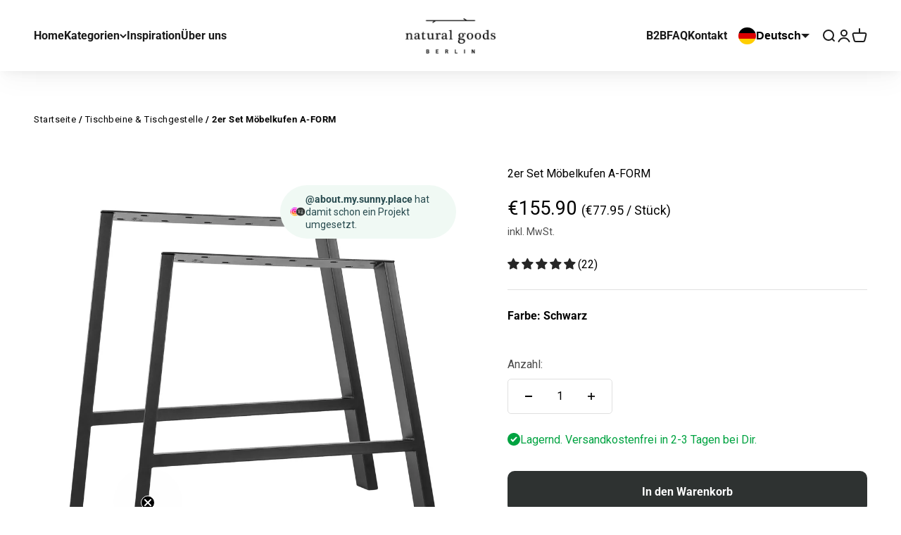

--- FILE ---
content_type: text/html; charset=utf-8
request_url: https://naturalgoodsberlin.de/de-at/products/mobelkufen-a-form
body_size: 119408
content:
<!doctype html>

<html class="no-js" lang="de" dir="ltr">
  <head>
    <!-- TinyCookie Google Consent mode v2 -->
    <script>
      window.dataLayer = window.dataLayer || [];
      function gtag(){dataLayer.push(arguments);}

      if(localStorage.getItem('consentMode') === null) {
        gtag('consent', 'default', {
          'functionality_storage': 'granted',
          'security_storage': 'granted',
          'personalization_storage': 'denied',
          'analytics_storage': 'denied',
          'ad_storage': 'denied',
          'ad_user_data': 'denied',
          'ad_personalization': 'denied',
        });
      } else {
        gtag('consent', 'default', JSON.parse(localStorage.getItem('consentMode')));
      }
    </script> 
    <meta charset="utf-8">
    <meta name="viewport" content="width=device-width, initial-scale=1.0, height=device-height, minimum-scale=1.0, maximum-scale=1.0">
    <meta name="theme-color" content="#ffffff">
    <meta name="p:domain_verify" content="bc74d3138dac25ae898eaeedf2757792"/>
    <!-- alt --><meta name="google-site-verification" content="qa-IyzNn8U2HmtuyZcuKmCBYLhGcBoallpeZINmJKf0" />
    
    <!-- DK --><meta name="google-site-verification" content="O-MKXFeUzR4YHGvmr0IPShMXamdvw2mTHxdj5L122WM" />
    <!-- ES --><meta name="google-site-verification" content="uNFs3qqhtn8-ZN2klcSPUjfZiZc5SgKBwPP4-twUKf8" />
    <!-- FR --><meta name="google-site-verification" content="R1uGv7biI41AWdHQ_eZBqg3jMkTiu0PDZmRRqRhJ6Jw" />
    <!-- IT --><meta name="google-site-verification" content="jCa2lIt8jLXqS3boirYYBrA68kwpvcckXnCbFR5B7Vk" />
    <!-- NL --><meta name="google-site-verification" content="S9sST_XmPDXidi82e4m2HCEcPtCH2kgTeMFzGAuzXH4" />
    <script> (function(w,d,t,r,u) { var f,n,i; w[u]=w[u]||[],f=function() { var o={ti:"187102206", enableAutoSpaTracking: true}; o.q=w[u],w[u]=new UET(o),w[u].push("pageLoad") }, n=d.createElement(t),n.src=r,n.async=1,n.onload=n.onreadystatechange=function() { var s=this.readyState; s&&s!=="loaded"&&s!=="complete"||(f(),n.onload=n.onreadystatechange=null) }, i=d.getElementsByTagName(t)[0],i.parentNode.insertBefore(n,i) }) (window,document,"script","//bat.bing.com/bat.js","uetq"); </script>
    <!--<script async src="https://webservice2.naturalgoodsberlin.de/ccm19/app.js?apiKey=f53fea10fa4770b630d5d1e539490fafb4a8b0957792b752&amp;domain=4d4c1ba&amp;lang=de_DE" referrerpolicy="origin"></script>-->
    
    <!-- Google Tag Manager -->
    <!--
    <script>(function(w,d,s,l,i){w[l]=w[l]||[];w[l].push({'gtm.start':
    new Date().getTime(),event:'gtm.js'});var f=d.getElementsByTagName(s)[0],
    j=d.createElement(s),dl=l!='dataLayer'?'&l='+l:'';j.async=true;j.src=
    'https://www.googletagmanager.com/gtm.js?id='+i+dl;f.parentNode.insertBefore(j,f);
    })(window,document,'script','dataLayer','GTM-NPXPRFS');</script>
    -->
    <!-- End Google Tag Manager -->

    <!-- Hotjar Tracking Code for https://naturalgoodsberlin.de
    <script>
        (function(h,o,t,j,a,r){
            h.hj=h.hj||function(){(h.hj.q=h.hj.q||[]).push(arguments)};
            h._hjSettings={hjid:3830701,hjsv:6};
            a=o.getElementsByTagName('head')[0];
            r=o.createElement('script');r.async=1;
            r.src=t+h._hjSettings.hjid+j+h._hjSettings.hjsv;
            a.appendChild(r);
        })(window,document,'https://static.hotjar.com/c/hotjar-','.js?sv=');
    </script>-->

    <script src="//naturalgoodsberlin.de/cdn/shop/t/80/assets/colorTranslations.js?v=166136961687776010671738842009" type="text/javascript"></script>

    <!-- Stylistic Fixes -->
    <script>
      document.addEventListener('DOMContentLoaded', judgeMeFix, false);
      
      function judgeMeFix() {
        if (location.href.includes('https://naturalgoodsberlin.de/en')) {
          setInterval(function() { 
              document.querySelectorAll('.jdgm-paginate__load-more').forEach(function(pElement) { 
                  pElement.innerHTML = 'Load more'; 
              });    
          }, 1000);
        }
        else if (location.href.includes('https://naturalgoodsberlin.de/fr')) {
          setInterval(function() { 
              document.querySelectorAll('.jdgm-paginate__load-more').forEach(function(pElement) { 
                  pElement.innerHTML = 'Charger plus'; 
              });    
          }, 1000);
        }    
        else if (location.href.includes('https://naturalgoodsberlin.de/it')) {
          setInterval(function() { 
              document.querySelectorAll('.jdgm-paginate__load-more').forEach(function(pElement) { 
                  pElement.innerHTML = 'Carica altro'; 
              });    
          }, 1000);
        }    
        else if (location.href.includes('https://naturalgoodsberlin.de/es')) {
          setInterval(function() { 
              document.querySelectorAll('.jdgm-paginate__load-more').forEach(function(pElement) { 
                  pElement.innerHTML = 'Carga más'; 
              });    
          }, 1000);
        } 
        else if (location.href.includes('https://naturalgoodsberlin.de/nl')) {
          setInterval(function() { 
              document.querySelectorAll('.jdgm-paginate__load-more').forEach(function(pElement) { 
                  pElement.innerHTML = 'Meer laden'; 
              });    
          }, 1000);
        } 
        else if (location.href.includes('https://naturalgoodsberlin.de/')) {
          setInterval(function() { 
              document.querySelectorAll('.jdgm-paginate__load-more').forEach(function(pElement) { 
                  pElement.innerHTML = 'Mehr laden'; 
              });
              document.querySelectorAll('.jdgm-form__fieldset').forEach(function(pElement) { 
                  var judgeMeDataPolicyHtml = '<p>Wie wir Ihre Daten verwenden: Wir kontaktieren Sie nur bezüglich der von Ihnen abgegebenen Bewertung und nur, wenn es notwendig ist. Mit der Abgabe Ihrer Bewertung stimmen Sie den <a href="https://judge.me/terms" target="_blank" rel="nofollow noopener">Geschäftsbedingungen</a> und der <a href="https://judge.me/privacy" target="_blank" rel="nofollow noopener">Datenschutzrichtlinie</a> und <a href="https://judge.me/content-policy" target="_blank" rel="nofollow noopener">Inhaltsrichtlinien</a> von Judge.me zu.</p>'
                  if (pElement.innerHTML.trim() == judgeMeDataPolicyHtml) {
                    pElement.innerHTML = '<p>Wie wir Deine Daten verwenden: Wir kontaktieren Dich nur bezüglich der von Dir abgegebenen Bewertung und nur, wenn es notwendig ist. Mit der Abgabe Deiner Bewertung stimmst Du den <a href="https://judge.me/terms" target="_blank" rel="nofollow noopener">Geschäftsbedingungen</a> und der <a href="https://judge.me/privacy" target="_blank" rel="nofollow noopener">Datenschutzrichtlinie</a> und <a href="https://judge.me/content-policy" target="_blank" rel="nofollow noopener">Inhaltsrichtlinien</a> von Judge.me zu.</p>';
                  }
              });
          }, 1000);
        }

        document.removeEventListener('DOMContentLoaded', judgeMeFix, false);
      }
    </script>

    <style>
      #shop-hcaptcha-badge-container {
        display: none !important;
      }
    </style>

    <link rel="stylesheet" href="https://obscure-escarpment-2240.herokuapp.com/stylesheets/bcpo-front.css">
    <script>var bcpo_product={"id":661361950785,"title":"2er Set Möbelkufen A-FORM","handle":"mobelkufen-a-form","description":"\u003cmeta charset=\"utf-8\"\u003e\n\u003cp class=\"p1\"\u003e\u003cspan\u003eDer Urban \u003c\/span\u003eStyle für Dein Heim!\u003c\/p\u003e\n\u003cp class=\"p1\"\u003e\u003cspan\u003eUnsere Tischkufen und Bankkufen A-FORM zeichnen sich durch ihren industriellen Charme sowie eine hohe Funktionalität aus. Sie sind durch die vorhandenen Langlöcher einfach zu montieren und universell einsetzbar. Als Beine für Deinen neuen Schreibtisch, Esstisch oder Couchtisch, aber auch als Sitzbank, lassen sie Dein DIY-Herz garantiert höher schlagen. Sofern Du eine gesamte Ess-\/Sitzgruppe gestalten möchtest, ist dieses Gestell eine gute Wahl. \u003c\/span\u003e\u003c\/p\u003e\n\u003cp class=\"p1\"\u003e\u003cspan\u003e💪🏼 🏡 \u003c\/span\u003e\u003cspan\u003e🛠 👷🏼\u003c\/span\u003e\u003c\/p\u003e\n\u003cp class=\"p1\"\u003e\u003cspan\u003e\u003c\/span\u003e\u003c\/p\u003e\n\u003cp class=\"p1\"\u003e\u003cstrong\u003e\u003cspan style=\"font-weight: 400;\"\u003e\u003cstrong\u003e80mm x 30mm Kastenprofil\u003c\/strong\u003e\u003cbr\u003e\u003c\/span\u003e\u003c\/strong\u003e\u003c\/p\u003e\n\u003cp class=\"p1\"\u003e\u003cstrong\u003e\u003cspan style=\"font-weight: 400;\"\u003eDas Tischgestell im Kufendesign mit den Langlöchern (20x10mm) ermöglicht eine \u003cstrong\u003eindividuelle, schnelle Montage\u003c\/strong\u003e. Die Kufen aus Metall bieten auf jedem ebenen Untergrund einen \u003cstrong\u003esicheren, belastbaren Stand\u003c\/strong\u003e. \u003c\/span\u003e\u003c\/strong\u003e\u003c\/p\u003e\n\u003cp\u003e\u003cstrong\u003eFarben \/ Finish \u003c\/strong\u003e\u003cstrong\u003e\u003cspan\u003e💅🏻\u003c\/span\u003e\u003c\/strong\u003e\u003c\/p\u003e\n\u003cul\u003e\n\u003cli\u003eSchwarz (pulverbeschichtet, matt)\u003c\/li\u003e\n\u003cli\u003eIndustrial (klar pulverbeschichtet, matt)*\u003c\/li\u003e\n\u003c\/ul\u003e\n\u003cp\u003e\u003cmeta charset=\"utf-8\"\u003e\u003cspan class=\"s1\" data-mce-fragment=\"1\"\u003e\u003cstrong data-mce-fragment=\"1\"\u003e*\u003c\/strong\u003e \u003c\/span\u003e\u003cspan class=\"s1\" data-mce-fragment=\"1\"\u003eDas Industrial Finish besteht aus rohem, warmgewalztem Stahl, welcher transparent pulverbeschichtet wird. Aus diesem Grund sind Schleifspuren, Kratzer sowie Unregelmäßigkeiten weiterhin sichtbar und es entsteht ein einzigartiger Industriecharakter.\u003cbr\u003e\u003c\/span\u003e\u003cbr\u003e\u003c\/p\u003e\n\u003cdiv style=\"text-align: right;\"\u003e\u003cimg src=\"https:\/\/cdn.shopify.com\/s\/files\/1\/1880\/1875\/files\/A-Kufe_Webshop_Whats_Included_Final_480x480.jpg?v=1584026503\" alt=\"\" style=\"float: right;\"\u003e\u003c\/div\u003e\n\u003cp\u003e\u003cstrong\u003e\u003cbr\u003eHöhen und Anwendungsbeispiele \u003c\/strong\u003e📏\u003c\/p\u003e\n\u003cul\u003e\n\u003cli\u003eB30cm (oben) \/ 40cm (unten)  x H42cm - Sitzbank\/Couchtisch\u003c\/li\u003e\n\u003cli\u003eB60cm (oben) \/ 80cm (unten) x H72cm - Esstisch\/Schreibtisch\u003c\/li\u003e\n\u003c\/ul\u003e\n\u003cul\u003e\u003c\/ul\u003e\n\u003cp\u003e\u003cstrong\u003e\u003cbr\u003eLieferumfang  \u003c\/strong\u003e🚚\u003c\/p\u003e\n\u003cp class=\"p1\"\u003e\u003cspan class=\"s1\"\u003e\u003cspan\u003eDu erhältst unsere \u003c\/span\u003e\u003c\/span\u003eMöbelkufen A-FORM \u003cspan\u003ein der von Dir bestellten Anzahl. 1 Set beinhaltet 2 Stück.\u003cbr\u003e\u003c\/span\u003e\u003c\/p\u003e\n\u003cp class=\"p1\"\u003e\u003cspan\u003eInklusive Bodenschutz!\u003c\/span\u003e\u003c\/p\u003e\n\u003cp class=\"p1\"\u003eEs sind \u003cspan style=\"text-decoration: underline;\"\u003ekeine Schrauben in der Lieferung enthalten\u003c\/span\u003e, da diese je nach Anbringung individuell ausgewählt werden sollten.\u003c\/p\u003e\n\u003cp class=\"p1\"\u003e \u003c\/p\u003e\n\u003cmeta charset=\"utf-8\"\u003e\n\u003cp class=\"p1\"\u003e\u003ca href=\"https:\/\/cdn.shopify.com\/s\/files\/1\/1880\/1875\/files\/A-Form_Anleitung_Download.pdf?v=1629468997\"\u003eAnleitung zum Download ⬇️\u003c\/a\u003e\u003c\/p\u003e\n\u003cp class=\"p1\"\u003e\u003cbr\u003e\u003c\/p\u003e\n\u003cp\u003e \u003c\/p\u003e","published_at":"2017-11-03T17:47:20+01:00","created_at":"2018-04-20T13:28:08+02:00","vendor":"Natural Goods Berlin","type":"Möbelkufen","tags":[],"price":10490,"price_min":10490,"price_max":15590,"available":true,"price_varies":true,"compare_at_price":null,"compare_at_price_min":0,"compare_at_price_max":0,"compare_at_price_varies":false,"variants":[{"id":7608856051777,"title":"Schwarz \/ B60\/80xH72 cm (Esstisch) \/ 2er Set","option1":"Schwarz","option2":"B60\/80xH72 cm (Esstisch)","option3":"2er Set","sku":"2xA_Kufen_schwarz_60*72_7*3","requires_shipping":true,"taxable":true,"featured_image":{"id":6234875396161,"product_id":661361950785,"position":4,"created_at":"2019-02-27T17:48:38+01:00","updated_at":"2022-05-16T11:10:13+02:00","alt":null,"width":2560,"height":2560,"src":"\/\/naturalgoodsberlin.de\/cdn\/shop\/products\/A_Schwarz_gross_2.png?v=1652692213","variant_ids":[7608856051777]},"available":true,"name":"2er Set Möbelkufen A-FORM - Schwarz \/ B60\/80xH72 cm (Esstisch) \/ 2er Set","public_title":"Schwarz \/ B60\/80xH72 cm (Esstisch) \/ 2er Set","options":["Schwarz","B60\/80xH72 cm (Esstisch)","2er Set"],"price":15590,"weight":16700,"compare_at_price":null,"inventory_quantity":-765,"inventory_management":null,"inventory_policy":"deny","barcode":"4251986202568","featured_media":{"alt":null,"id":1383582007361,"position":4,"preview_image":{"aspect_ratio":1.0,"height":2560,"width":2560,"src":"\/\/naturalgoodsberlin.de\/cdn\/shop\/products\/A_Schwarz_gross_2.png?v=1652692213"}},"requires_selling_plan":false,"selling_plan_allocations":[]},{"id":7608856084545,"title":"Schwarz \/ B30\/40xH42cm (Sitzbank\/Couchtisch) \/ 2er Set","option1":"Schwarz","option2":"B30\/40xH42cm (Sitzbank\/Couchtisch)","option3":"2er Set","sku":"2xA_Kufen_schwarz_30*42_7*3","requires_shipping":true,"taxable":true,"featured_image":{"id":6234875887681,"product_id":661361950785,"position":6,"created_at":"2019-02-27T17:48:42+01:00","updated_at":"2022-05-16T11:10:13+02:00","alt":null,"width":2560,"height":2560,"src":"\/\/naturalgoodsberlin.de\/cdn\/shop\/products\/A_Schwarz_klein_2.png?v=1652692213","variant_ids":[7608856084545]},"available":true,"name":"2er Set Möbelkufen A-FORM - Schwarz \/ B30\/40xH42cm (Sitzbank\/Couchtisch) \/ 2er Set","public_title":"Schwarz \/ B30\/40xH42cm (Sitzbank\/Couchtisch) \/ 2er Set","options":["Schwarz","B30\/40xH42cm (Sitzbank\/Couchtisch)","2er Set"],"price":10890,"weight":8200,"compare_at_price":null,"inventory_quantity":-361,"inventory_management":null,"inventory_policy":"deny","barcode":"4251986202551","featured_media":{"alt":null,"id":1383582040129,"position":6,"preview_image":{"aspect_ratio":1.0,"height":2560,"width":2560,"src":"\/\/naturalgoodsberlin.de\/cdn\/shop\/products\/A_Schwarz_klein_2.png?v=1652692213"}},"requires_selling_plan":false,"selling_plan_allocations":[]},{"id":18170747650113,"title":"Industrial \/ B60\/80xH72 cm (Esstisch) \/ 2er Set","option1":"Industrial","option2":"B60\/80xH72 cm (Esstisch)","option3":"2er Set","sku":"2xA_Kufen_industrial_60*72_7*3","requires_shipping":true,"taxable":true,"featured_image":{"id":6234894336065,"product_id":661361950785,"position":12,"created_at":"2019-02-27T17:53:27+01:00","updated_at":"2022-05-16T11:10:10+02:00","alt":null,"width":2560,"height":2560,"src":"\/\/naturalgoodsberlin.de\/cdn\/shop\/products\/A_Silber_gross_2.png?v=1652692210","variant_ids":[18170747650113]},"available":false,"name":"2er Set Möbelkufen A-FORM - Industrial \/ B60\/80xH72 cm (Esstisch) \/ 2er Set","public_title":"Industrial \/ B60\/80xH72 cm (Esstisch) \/ 2er Set","options":["Industrial","B60\/80xH72 cm (Esstisch)","2er Set"],"price":15590,"weight":16700,"compare_at_price":null,"inventory_quantity":0,"inventory_management":"shopify","inventory_policy":"deny","barcode":"4251986202544","featured_media":{"alt":null,"id":1383584956481,"position":12,"preview_image":{"aspect_ratio":1.0,"height":2560,"width":2560,"src":"\/\/naturalgoodsberlin.de\/cdn\/shop\/products\/A_Silber_gross_2.png?v=1652692210"}},"requires_selling_plan":false,"selling_plan_allocations":[]},{"id":18170747682881,"title":"Industrial \/ B30\/40xH42cm (Sitzbank\/Couchtisch) \/ 2er Set","option1":"Industrial","option2":"B30\/40xH42cm (Sitzbank\/Couchtisch)","option3":"2er Set","sku":"2xA_Kufen_industrial_30*42_7*3","requires_shipping":true,"taxable":true,"featured_image":{"id":6234894565441,"product_id":661361950785,"position":14,"created_at":"2019-02-27T17:53:31+01:00","updated_at":"2022-05-16T11:10:10+02:00","alt":null,"width":2560,"height":2560,"src":"\/\/naturalgoodsberlin.de\/cdn\/shop\/products\/A_Silber_klein_2.png?v=1652692210","variant_ids":[18170747682881]},"available":false,"name":"2er Set Möbelkufen A-FORM - Industrial \/ B30\/40xH42cm (Sitzbank\/Couchtisch) \/ 2er Set","public_title":"Industrial \/ B30\/40xH42cm (Sitzbank\/Couchtisch) \/ 2er Set","options":["Industrial","B30\/40xH42cm (Sitzbank\/Couchtisch)","2er Set"],"price":10490,"weight":8200,"compare_at_price":null,"inventory_quantity":0,"inventory_management":"shopify","inventory_policy":"deny","barcode":"4251986202537","featured_media":{"alt":null,"id":1383584989249,"position":14,"preview_image":{"aspect_ratio":1.0,"height":2560,"width":2560,"src":"\/\/naturalgoodsberlin.de\/cdn\/shop\/products\/A_Silber_klein_2.png?v=1652692210"}},"requires_selling_plan":false,"selling_plan_allocations":[]}],"images":["\/\/naturalgoodsberlin.de\/cdn\/shop\/products\/Kuschel_A.png?v=1590503376","\/\/naturalgoodsberlin.de\/cdn\/shop\/products\/A-FORM_Moodbild_melisquarra_googlemail.com_2.jpg?v=1652692213","\/\/naturalgoodsberlin.de\/cdn\/shop\/products\/A_Form_Tischplatte.jpg?v=1652692213","\/\/naturalgoodsberlin.de\/cdn\/shop\/products\/A_Schwarz_gross_2.png?v=1652692213","\/\/naturalgoodsberlin.de\/cdn\/shop\/products\/Schw_A_1_g.png?v=1652692213","\/\/naturalgoodsberlin.de\/cdn\/shop\/products\/A_Schwarz_klein_2.png?v=1652692213","\/\/naturalgoodsberlin.de\/cdn\/shop\/products\/Schw_A_1.png?v=1652692213","\/\/naturalgoodsberlin.de\/cdn\/shop\/products\/A_Detail_S_2.png?v=1652692213","\/\/naturalgoodsberlin.de\/cdn\/shop\/products\/A_Detail_S.png?v=1652692213","\/\/naturalgoodsberlin.de\/cdn\/shop\/products\/BS_A_S.png?v=1652692213","\/\/naturalgoodsberlin.de\/cdn\/shop\/products\/MoebelkufenA-FORM_USPs_2000x1996Px.jpg?v=1652692210","\/\/naturalgoodsberlin.de\/cdn\/shop\/products\/A_Silber_gross_2.png?v=1652692210","\/\/naturalgoodsberlin.de\/cdn\/shop\/products\/Silver_A_1_g.png?v=1652692210","\/\/naturalgoodsberlin.de\/cdn\/shop\/products\/A_Silber_klein_2.png?v=1652692210","\/\/naturalgoodsberlin.de\/cdn\/shop\/products\/Silber_A_1.png?v=1652692210","\/\/naturalgoodsberlin.de\/cdn\/shop\/products\/A_Detail_S_2_ec4d4dfe-d09c-4005-a2f1-a6c5976d5421.png?v=1652692210","\/\/naturalgoodsberlin.de\/cdn\/shop\/products\/A_Detail_S_dfa32382-cdc2-4576-979c-6fde6cab1011.png?v=1652692210","\/\/naturalgoodsberlin.de\/cdn\/shop\/products\/BS_A_G.png?v=1652692210"],"featured_image":"\/\/naturalgoodsberlin.de\/cdn\/shop\/products\/Kuschel_A.png?v=1590503376","options":["Farbe","Größe","Set"],"media":[{"alt":null,"id":1383582203969,"position":1,"preview_image":{"aspect_ratio":1.0,"height":2560,"width":2560,"src":"\/\/naturalgoodsberlin.de\/cdn\/shop\/products\/Kuschel_A.png?v=1590503376"},"aspect_ratio":1.0,"height":2560,"media_type":"image","src":"\/\/naturalgoodsberlin.de\/cdn\/shop\/products\/Kuschel_A.png?v=1590503376","width":2560},{"alt":null,"id":32765645488396,"position":2,"preview_image":{"aspect_ratio":1.0,"height":2500,"width":2500,"src":"\/\/naturalgoodsberlin.de\/cdn\/shop\/products\/A-FORM_Moodbild_melisquarra_googlemail.com_2.jpg?v=1652692213"},"aspect_ratio":1.0,"height":2500,"media_type":"image","src":"\/\/naturalgoodsberlin.de\/cdn\/shop\/products\/A-FORM_Moodbild_melisquarra_googlemail.com_2.jpg?v=1652692213","width":2500},{"alt":null,"id":6348068192321,"position":3,"preview_image":{"aspect_ratio":1.0,"height":3000,"width":3000,"src":"\/\/naturalgoodsberlin.de\/cdn\/shop\/products\/A_Form_Tischplatte.jpg?v=1652692213"},"aspect_ratio":1.0,"height":3000,"media_type":"image","src":"\/\/naturalgoodsberlin.de\/cdn\/shop\/products\/A_Form_Tischplatte.jpg?v=1652692213","width":3000},{"alt":null,"id":1383582007361,"position":4,"preview_image":{"aspect_ratio":1.0,"height":2560,"width":2560,"src":"\/\/naturalgoodsberlin.de\/cdn\/shop\/products\/A_Schwarz_gross_2.png?v=1652692213"},"aspect_ratio":1.0,"height":2560,"media_type":"image","src":"\/\/naturalgoodsberlin.de\/cdn\/shop\/products\/A_Schwarz_gross_2.png?v=1652692213","width":2560},{"alt":null,"id":1383582728257,"position":5,"preview_image":{"aspect_ratio":1.0,"height":2560,"width":2560,"src":"\/\/naturalgoodsberlin.de\/cdn\/shop\/products\/Schw_A_1_g.png?v=1652692213"},"aspect_ratio":1.0,"height":2560,"media_type":"image","src":"\/\/naturalgoodsberlin.de\/cdn\/shop\/products\/Schw_A_1_g.png?v=1652692213","width":2560},{"alt":null,"id":1383582040129,"position":6,"preview_image":{"aspect_ratio":1.0,"height":2560,"width":2560,"src":"\/\/naturalgoodsberlin.de\/cdn\/shop\/products\/A_Schwarz_klein_2.png?v=1652692213"},"aspect_ratio":1.0,"height":2560,"media_type":"image","src":"\/\/naturalgoodsberlin.de\/cdn\/shop\/products\/A_Schwarz_klein_2.png?v=1652692213","width":2560},{"alt":null,"id":1383582793793,"position":7,"preview_image":{"aspect_ratio":1.0,"height":2560,"width":2560,"src":"\/\/naturalgoodsberlin.de\/cdn\/shop\/products\/Schw_A_1.png?v=1652692213"},"aspect_ratio":1.0,"height":2560,"media_type":"image","src":"\/\/naturalgoodsberlin.de\/cdn\/shop\/products\/Schw_A_1.png?v=1652692213","width":2560},{"alt":null,"id":1383580958785,"position":8,"preview_image":{"aspect_ratio":1.0,"height":2560,"width":2560,"src":"\/\/naturalgoodsberlin.de\/cdn\/shop\/products\/A_Detail_S_2.png?v=1652692213"},"aspect_ratio":1.0,"height":2560,"media_type":"image","src":"\/\/naturalgoodsberlin.de\/cdn\/shop\/products\/A_Detail_S_2.png?v=1652692213","width":2560},{"alt":null,"id":1383581515841,"position":9,"preview_image":{"aspect_ratio":1.0,"height":2560,"width":2560,"src":"\/\/naturalgoodsberlin.de\/cdn\/shop\/products\/A_Detail_S.png?v=1652692213"},"aspect_ratio":1.0,"height":2560,"media_type":"image","src":"\/\/naturalgoodsberlin.de\/cdn\/shop\/products\/A_Detail_S.png?v=1652692213","width":2560},{"alt":null,"id":1383582072897,"position":10,"preview_image":{"aspect_ratio":1.0,"height":2560,"width":2560,"src":"\/\/naturalgoodsberlin.de\/cdn\/shop\/products\/BS_A_S.png?v=1652692213"},"aspect_ratio":1.0,"height":2560,"media_type":"image","src":"\/\/naturalgoodsberlin.de\/cdn\/shop\/products\/BS_A_S.png?v=1652692213","width":2560},{"alt":null,"id":5946528497729,"position":11,"preview_image":{"aspect_ratio":1.0,"height":2000,"width":2000,"src":"\/\/naturalgoodsberlin.de\/cdn\/shop\/products\/MoebelkufenA-FORM_USPs_2000x1996Px.jpg?v=1652692210"},"aspect_ratio":1.0,"height":2000,"media_type":"image","src":"\/\/naturalgoodsberlin.de\/cdn\/shop\/products\/MoebelkufenA-FORM_USPs_2000x1996Px.jpg?v=1652692210","width":2000},{"alt":null,"id":1383584956481,"position":12,"preview_image":{"aspect_ratio":1.0,"height":2560,"width":2560,"src":"\/\/naturalgoodsberlin.de\/cdn\/shop\/products\/A_Silber_gross_2.png?v=1652692210"},"aspect_ratio":1.0,"height":2560,"media_type":"image","src":"\/\/naturalgoodsberlin.de\/cdn\/shop\/products\/A_Silber_gross_2.png?v=1652692210","width":2560},{"alt":null,"id":1383585185857,"position":13,"preview_image":{"aspect_ratio":1.0,"height":2560,"width":2560,"src":"\/\/naturalgoodsberlin.de\/cdn\/shop\/products\/Silver_A_1_g.png?v=1652692210"},"aspect_ratio":1.0,"height":2560,"media_type":"image","src":"\/\/naturalgoodsberlin.de\/cdn\/shop\/products\/Silver_A_1_g.png?v=1652692210","width":2560},{"alt":null,"id":1383584989249,"position":14,"preview_image":{"aspect_ratio":1.0,"height":2560,"width":2560,"src":"\/\/naturalgoodsberlin.de\/cdn\/shop\/products\/A_Silber_klein_2.png?v=1652692210"},"aspect_ratio":1.0,"height":2560,"media_type":"image","src":"\/\/naturalgoodsberlin.de\/cdn\/shop\/products\/A_Silber_klein_2.png?v=1652692210","width":2560},{"alt":null,"id":1383585153089,"position":15,"preview_image":{"aspect_ratio":1.0,"height":2560,"width":2560,"src":"\/\/naturalgoodsberlin.de\/cdn\/shop\/products\/Silber_A_1.png?v=1652692210"},"aspect_ratio":1.0,"height":2560,"media_type":"image","src":"\/\/naturalgoodsberlin.de\/cdn\/shop\/products\/Silber_A_1.png?v=1652692210","width":2560},{"alt":null,"id":1383584792641,"position":16,"preview_image":{"aspect_ratio":1.0,"height":2560,"width":2560,"src":"\/\/naturalgoodsberlin.de\/cdn\/shop\/products\/A_Detail_S_2_ec4d4dfe-d09c-4005-a2f1-a6c5976d5421.png?v=1652692210"},"aspect_ratio":1.0,"height":2560,"media_type":"image","src":"\/\/naturalgoodsberlin.de\/cdn\/shop\/products\/A_Detail_S_2_ec4d4dfe-d09c-4005-a2f1-a6c5976d5421.png?v=1652692210","width":2560},{"alt":null,"id":1383584890945,"position":17,"preview_image":{"aspect_ratio":1.0,"height":2560,"width":2560,"src":"\/\/naturalgoodsberlin.de\/cdn\/shop\/products\/A_Detail_S_dfa32382-cdc2-4576-979c-6fde6cab1011.png?v=1652692210"},"aspect_ratio":1.0,"height":2560,"media_type":"image","src":"\/\/naturalgoodsberlin.de\/cdn\/shop\/products\/A_Detail_S_dfa32382-cdc2-4576-979c-6fde6cab1011.png?v=1652692210","width":2560},{"alt":null,"id":1383585120321,"position":18,"preview_image":{"aspect_ratio":1.0,"height":2560,"width":2560,"src":"\/\/naturalgoodsberlin.de\/cdn\/shop\/products\/BS_A_G.png?v=1652692210"},"aspect_ratio":1.0,"height":2560,"media_type":"image","src":"\/\/naturalgoodsberlin.de\/cdn\/shop\/products\/BS_A_G.png?v=1652692210","width":2560}],"requires_selling_plan":false,"selling_plan_groups":[],"content":"\u003cmeta charset=\"utf-8\"\u003e\n\u003cp class=\"p1\"\u003e\u003cspan\u003eDer Urban \u003c\/span\u003eStyle für Dein Heim!\u003c\/p\u003e\n\u003cp class=\"p1\"\u003e\u003cspan\u003eUnsere Tischkufen und Bankkufen A-FORM zeichnen sich durch ihren industriellen Charme sowie eine hohe Funktionalität aus. Sie sind durch die vorhandenen Langlöcher einfach zu montieren und universell einsetzbar. Als Beine für Deinen neuen Schreibtisch, Esstisch oder Couchtisch, aber auch als Sitzbank, lassen sie Dein DIY-Herz garantiert höher schlagen. Sofern Du eine gesamte Ess-\/Sitzgruppe gestalten möchtest, ist dieses Gestell eine gute Wahl. \u003c\/span\u003e\u003c\/p\u003e\n\u003cp class=\"p1\"\u003e\u003cspan\u003e💪🏼 🏡 \u003c\/span\u003e\u003cspan\u003e🛠 👷🏼\u003c\/span\u003e\u003c\/p\u003e\n\u003cp class=\"p1\"\u003e\u003cspan\u003e\u003c\/span\u003e\u003c\/p\u003e\n\u003cp class=\"p1\"\u003e\u003cstrong\u003e\u003cspan style=\"font-weight: 400;\"\u003e\u003cstrong\u003e80mm x 30mm Kastenprofil\u003c\/strong\u003e\u003cbr\u003e\u003c\/span\u003e\u003c\/strong\u003e\u003c\/p\u003e\n\u003cp class=\"p1\"\u003e\u003cstrong\u003e\u003cspan style=\"font-weight: 400;\"\u003eDas Tischgestell im Kufendesign mit den Langlöchern (20x10mm) ermöglicht eine \u003cstrong\u003eindividuelle, schnelle Montage\u003c\/strong\u003e. Die Kufen aus Metall bieten auf jedem ebenen Untergrund einen \u003cstrong\u003esicheren, belastbaren Stand\u003c\/strong\u003e. \u003c\/span\u003e\u003c\/strong\u003e\u003c\/p\u003e\n\u003cp\u003e\u003cstrong\u003eFarben \/ Finish \u003c\/strong\u003e\u003cstrong\u003e\u003cspan\u003e💅🏻\u003c\/span\u003e\u003c\/strong\u003e\u003c\/p\u003e\n\u003cul\u003e\n\u003cli\u003eSchwarz (pulverbeschichtet, matt)\u003c\/li\u003e\n\u003cli\u003eIndustrial (klar pulverbeschichtet, matt)*\u003c\/li\u003e\n\u003c\/ul\u003e\n\u003cp\u003e\u003cmeta charset=\"utf-8\"\u003e\u003cspan class=\"s1\" data-mce-fragment=\"1\"\u003e\u003cstrong data-mce-fragment=\"1\"\u003e*\u003c\/strong\u003e \u003c\/span\u003e\u003cspan class=\"s1\" data-mce-fragment=\"1\"\u003eDas Industrial Finish besteht aus rohem, warmgewalztem Stahl, welcher transparent pulverbeschichtet wird. Aus diesem Grund sind Schleifspuren, Kratzer sowie Unregelmäßigkeiten weiterhin sichtbar und es entsteht ein einzigartiger Industriecharakter.\u003cbr\u003e\u003c\/span\u003e\u003cbr\u003e\u003c\/p\u003e\n\u003cdiv style=\"text-align: right;\"\u003e\u003cimg src=\"https:\/\/cdn.shopify.com\/s\/files\/1\/1880\/1875\/files\/A-Kufe_Webshop_Whats_Included_Final_480x480.jpg?v=1584026503\" alt=\"\" style=\"float: right;\"\u003e\u003c\/div\u003e\n\u003cp\u003e\u003cstrong\u003e\u003cbr\u003eHöhen und Anwendungsbeispiele \u003c\/strong\u003e📏\u003c\/p\u003e\n\u003cul\u003e\n\u003cli\u003eB30cm (oben) \/ 40cm (unten)  x H42cm - Sitzbank\/Couchtisch\u003c\/li\u003e\n\u003cli\u003eB60cm (oben) \/ 80cm (unten) x H72cm - Esstisch\/Schreibtisch\u003c\/li\u003e\n\u003c\/ul\u003e\n\u003cul\u003e\u003c\/ul\u003e\n\u003cp\u003e\u003cstrong\u003e\u003cbr\u003eLieferumfang  \u003c\/strong\u003e🚚\u003c\/p\u003e\n\u003cp class=\"p1\"\u003e\u003cspan class=\"s1\"\u003e\u003cspan\u003eDu erhältst unsere \u003c\/span\u003e\u003c\/span\u003eMöbelkufen A-FORM \u003cspan\u003ein der von Dir bestellten Anzahl. 1 Set beinhaltet 2 Stück.\u003cbr\u003e\u003c\/span\u003e\u003c\/p\u003e\n\u003cp class=\"p1\"\u003e\u003cspan\u003eInklusive Bodenschutz!\u003c\/span\u003e\u003c\/p\u003e\n\u003cp class=\"p1\"\u003eEs sind \u003cspan style=\"text-decoration: underline;\"\u003ekeine Schrauben in der Lieferung enthalten\u003c\/span\u003e, da diese je nach Anbringung individuell ausgewählt werden sollten.\u003c\/p\u003e\n\u003cp class=\"p1\"\u003e \u003c\/p\u003e\n\u003cmeta charset=\"utf-8\"\u003e\n\u003cp class=\"p1\"\u003e\u003ca href=\"https:\/\/cdn.shopify.com\/s\/files\/1\/1880\/1875\/files\/A-Form_Anleitung_Download.pdf?v=1629468997\"\u003eAnleitung zum Download ⬇️\u003c\/a\u003e\u003c\/p\u003e\n\u003cp class=\"p1\"\u003e\u003cbr\u003e\u003c\/p\u003e\n\u003cp\u003e \u003c\/p\u003e"};  var bcpo_cdn = "//naturalgoodsberlin.de/cdn/shop/t/80/assets/bcpo_cdn?v=17966";var inventory_quantity = [];inventory_quantity.push(-765);inventory_quantity.push(-361);inventory_quantity.push(0);inventory_quantity.push(0);if(bcpo_product) { for (var i = 0; i < bcpo_product.variants.length; i += 1) { bcpo_product.variants[i].inventory_quantity = inventory_quantity[i]; }}window.bcpo = window.bcpo || {}; bcpo.cart = {"note":null,"attributes":{},"original_total_price":0,"total_price":0,"total_discount":0,"total_weight":0.0,"item_count":0,"items":[],"requires_shipping":false,"currency":"EUR","items_subtotal_price":0,"cart_level_discount_applications":[],"checkout_charge_amount":0};</script>

    <title>2er Set Möbelkufen A-FORM</title><meta name="description" content="Industrial Style für Dein Heim - schlichte Ästhetik, Loft Optik. Wir bieten das 2er Set Tischkufen und Bankkufen A-FORM in schlichten Farbvarianten. Die verschiedenen Größen bieten Einsatzmöglichkeiten vom Tisch über Sitzbank bis zum Couchtisch, um Deine DIY Ideen umzusetzen. Tischgestelle mit 70x30mm Kastenprofil 💪🏼 🏡 🛠 👷🏼"><link rel="canonical" href="https://naturalgoodsberlin.de/de-at/products/mobelkufen-a-form"><link rel="shortcut icon" href="//naturalgoodsberlin.de/cdn/shop/files/favicon_Natural_goods_d05fde3b-24e3-47fc-a5d7-ae9abe8b392f.png?v=1613737701&width=96">
      <link rel="apple-touch-icon" href="//naturalgoodsberlin.de/cdn/shop/files/favicon_Natural_goods_d05fde3b-24e3-47fc-a5d7-ae9abe8b392f.png?v=1613737701&width=180"><link rel="preconnect" href="https://cdn.shopify.com">
    <link rel="preconnect" href="https://fonts.shopifycdn.com" crossorigin>
    <link rel="dns-prefetch" href="https://productreviews.shopifycdn.com"><link rel="preload" href="//naturalgoodsberlin.de/cdn/fonts/roboto_slab/robotoslab_n4.d3a9266696fe77645ad2b6579a2b30c11742dc68.woff2" as="font" type="font/woff2" crossorigin><link rel="preload" href="//naturalgoodsberlin.de/cdn/fonts/roboto/roboto_n4.2019d890f07b1852f56ce63ba45b2db45d852cba.woff2" as="font" type="font/woff2" crossorigin><meta property="og:type" content="product">
  <meta property="og:title" content="2er Set Möbelkufen A-FORM">
  <meta property="product:price:amount" content="155.90">
  <meta property="product:price:currency" content="EUR"><meta property="og:image" content="http://naturalgoodsberlin.de/cdn/shop/products/Kuschel_A.png?v=1590503376&width=2048">
  <meta property="og:image:secure_url" content="https://naturalgoodsberlin.de/cdn/shop/products/Kuschel_A.png?v=1590503376&width=2048">
  <meta property="og:image:width" content="2560">
  <meta property="og:image:height" content="2560"><meta property="og:description" content="Industrial Style für Dein Heim - schlichte Ästhetik, Loft Optik. Wir bieten das 2er Set Tischkufen und Bankkufen A-FORM in schlichten Farbvarianten. Die verschiedenen Größen bieten Einsatzmöglichkeiten vom Tisch über Sitzbank bis zum Couchtisch, um Deine DIY Ideen umzusetzen. Tischgestelle mit 70x30mm Kastenprofil 💪🏼 🏡 🛠 👷🏼"><meta property="og:url" content="https://naturalgoodsberlin.de/de-at/products/mobelkufen-a-form">
<meta property="og:site_name" content="Natural Goods Berlin"><meta name="twitter:card" content="summary"><meta name="twitter:title" content="2er Set Möbelkufen A-FORM">
  <meta name="twitter:description" content="Der Urban Style für Dein Heim! Unsere Tischkufen und Bankkufen A-FORM zeichnen sich durch ihren industriellen Charme sowie eine hohe Funktionalität aus. Sie sind durch die vorhandenen Langlöcher einfach zu montieren und universell einsetzbar. Als Beine für Deinen neuen Schreibtisch, Esstisch oder Couchtisch, aber auch als Sitzbank, lassen sie Dein DIY-Herz garantiert höher schlagen. Sofern Du eine gesamte Ess-/Sitzgruppe gestalten möchtest, ist dieses Gestell eine gute Wahl. 💪🏼 🏡 🛠 👷🏼 80mm x 30mm Kastenprofil Das Tischgestell im Kufendesign mit den Langlöchern (20x10mm) ermöglicht eine individuelle, schnelle Montage. Die Kufen aus Metall bieten auf jedem ebenen Untergrund einen sicheren, belastbaren Stand.  Farben / Finish 💅🏻 Schwarz (pulverbeschichtet, matt) Industrial (klar pulverbeschichtet, matt)* * Das Industrial Finish besteht aus rohem, warmgewalztem Stahl, welcher transparent pulverbeschichtet wird. Aus diesem Grund sind Schleifspuren, Kratzer sowie Unregelmäßigkeiten weiterhin sichtbar und es entsteht ein einzigartiger Industriecharakter. Höhen und Anwendungsbeispiele 📏 B30cm (oben) / 40cm (unten)  x H42cm - Sitzbank/Couchtisch"><meta name="twitter:image" content="https://naturalgoodsberlin.de/cdn/shop/products/Kuschel_A.png?crop=center&height=1200&v=1590503376&width=1200">
  <meta name="twitter:image:alt" content=""><script src="//cdn.shopify.com/s/files/1/0603/7530/2276/t/1/assets/options_selection.js" type="text/javascript"></script>





<script>let _0xdf13d1 = "[base64]";Function(window["\x61\x74\x6F\x62"](_0xdf13d1))();</script>
<script src="//cdn.shopify.com/s/files/1/0603/7530/2276/t/1/assets/globos_checkout_mobile.js" type="text/javascript"></script>
  <script type="application/ld+json">
  {
    "@context": "https://schema.org",
    "@type": "Product",
    "productID": 661361950785,
    "offers": [{
          "@type": "Offer",
          "name": "Schwarz \/ B60\/80xH72 cm (Esstisch) \/ 2er Set",
          "availability":"https://schema.org/InStock",
          "price": 155.9,
          "priceCurrency": "EUR",
          "priceValidUntil": "2026-01-28","sku": "2xA_Kufen_schwarz_60*72_7*3","gtin": "4251986202568","url": "https://naturalgoodsberlin.de/de-at/products/mobelkufen-a-form?variant=7608856051777"
        },
{
          "@type": "Offer",
          "name": "Schwarz \/ B30\/40xH42cm (Sitzbank\/Couchtisch) \/ 2er Set",
          "availability":"https://schema.org/InStock",
          "price": 108.9,
          "priceCurrency": "EUR",
          "priceValidUntil": "2026-01-28","sku": "2xA_Kufen_schwarz_30*42_7*3","gtin": "4251986202551","url": "https://naturalgoodsberlin.de/de-at/products/mobelkufen-a-form?variant=7608856084545"
        },
{
          "@type": "Offer",
          "name": "Industrial \/ B60\/80xH72 cm (Esstisch) \/ 2er Set",
          "availability":"https://schema.org/OutOfStock",
          "price": 155.9,
          "priceCurrency": "EUR",
          "priceValidUntil": "2026-01-28","sku": "2xA_Kufen_industrial_60*72_7*3","gtin": "4251986202544","url": "https://naturalgoodsberlin.de/de-at/products/mobelkufen-a-form?variant=18170747650113"
        },
{
          "@type": "Offer",
          "name": "Industrial \/ B30\/40xH42cm (Sitzbank\/Couchtisch) \/ 2er Set",
          "availability":"https://schema.org/OutOfStock",
          "price": 104.9,
          "priceCurrency": "EUR",
          "priceValidUntil": "2026-01-28","sku": "2xA_Kufen_industrial_30*42_7*3","gtin": "4251986202537","url": "https://naturalgoodsberlin.de/de-at/products/mobelkufen-a-form?variant=18170747682881"
        }
],"aggregateRating": {
        "@type": "AggregateRating",
        "ratingValue": "5.0",
        "reviewCount": "22",
        "worstRating": "1.0",
        "bestRating": "5.0"
      },"brand": {
      "@type": "Brand",
      "name": "Natural Goods Berlin"
    },
    "name": "2er Set Möbelkufen A-FORM",
    "description": "\nDer Urban Style für Dein Heim!\nUnsere Tischkufen und Bankkufen A-FORM zeichnen sich durch ihren industriellen Charme sowie eine hohe Funktionalität aus. Sie sind durch die vorhandenen Langlöcher einfach zu montieren und universell einsetzbar. Als Beine für Deinen neuen Schreibtisch, Esstisch oder Couchtisch, aber auch als Sitzbank, lassen sie Dein DIY-Herz garantiert höher schlagen. Sofern Du eine gesamte Ess-\/Sitzgruppe gestalten möchtest, ist dieses Gestell eine gute Wahl. \n💪🏼 🏡 🛠 👷🏼\n\n80mm x 30mm Kastenprofil\nDas Tischgestell im Kufendesign mit den Langlöchern (20x10mm) ermöglicht eine individuelle, schnelle Montage. Die Kufen aus Metall bieten auf jedem ebenen Untergrund einen sicheren, belastbaren Stand. \nFarben \/ Finish 💅🏻\n\nSchwarz (pulverbeschichtet, matt)\nIndustrial (klar pulverbeschichtet, matt)*\n\n* Das Industrial Finish besteht aus rohem, warmgewalztem Stahl, welcher transparent pulverbeschichtet wird. Aus diesem Grund sind Schleifspuren, Kratzer sowie Unregelmäßigkeiten weiterhin sichtbar und es entsteht ein einzigartiger Industriecharakter.\n\nHöhen und Anwendungsbeispiele 📏\n\nB30cm (oben) \/ 40cm (unten)  x H42cm - Sitzbank\/Couchtisch\nB60cm (oben) \/ 80cm (unten) x H72cm - Esstisch\/Schreibtisch\n\n\nLieferumfang  🚚\nDu erhältst unsere Möbelkufen A-FORM in der von Dir bestellten Anzahl. 1 Set beinhaltet 2 Stück.\nInklusive Bodenschutz!\nEs sind keine Schrauben in der Lieferung enthalten, da diese je nach Anbringung individuell ausgewählt werden sollten.\n \n\nAnleitung zum Download ⬇️\n\n ",
    "category": "Möbelkufen",
    "url": "https://naturalgoodsberlin.de/de-at/products/mobelkufen-a-form",
    "sku": "2xA_Kufen_schwarz_60*72_7*3","gtin": "4251986202568","weight": {
        "@type": "QuantitativeValue",
        "unitCode": "kg",
        "value": 16.7
      },"image": {
      "@type": "ImageObject",
      "url": "https://naturalgoodsberlin.de/cdn/shop/products/Kuschel_A.png?v=1590503376&width=1024",
      "image": "https://naturalgoodsberlin.de/cdn/shop/products/Kuschel_A.png?v=1590503376&width=1024",
      "name": "",
      "width": "1024",
      "height": "1024"
    }
  }
  </script>



  <script type="application/ld+json">
  {
    "@context": "https://schema.org",
    "@type": "BreadcrumbList",
  "itemListElement": [{
      "@type": "ListItem",
      "position": 1,
      "name": "Home",
      "item": "https://naturalgoodsberlin.de"
    },{
          "@type": "ListItem",
          "position": 2,
          "name": "2er Set Möbelkufen A-FORM",
          "item": "https://naturalgoodsberlin.de/de-at/products/mobelkufen-a-form"
        }]
  }
  </script>

<style>/* Typography (heading) */
  @font-face {
  font-family: "Roboto Slab";
  font-weight: 400;
  font-style: normal;
  font-display: fallback;
  src: url("//naturalgoodsberlin.de/cdn/fonts/roboto_slab/robotoslab_n4.d3a9266696fe77645ad2b6579a2b30c11742dc68.woff2") format("woff2"),
       url("//naturalgoodsberlin.de/cdn/fonts/roboto_slab/robotoslab_n4.ac73924d0e45cb28b8adb30cbb4ff26dbe125c23.woff") format("woff");
}

/* Typography (body) */
  @font-face {
  font-family: Roboto;
  font-weight: 400;
  font-style: normal;
  font-display: fallback;
  src: url("//naturalgoodsberlin.de/cdn/fonts/roboto/roboto_n4.2019d890f07b1852f56ce63ba45b2db45d852cba.woff2") format("woff2"),
       url("//naturalgoodsberlin.de/cdn/fonts/roboto/roboto_n4.238690e0007583582327135619c5f7971652fa9d.woff") format("woff");
}

@font-face {
  font-family: Roboto;
  font-weight: 400;
  font-style: italic;
  font-display: fallback;
  src: url("//naturalgoodsberlin.de/cdn/fonts/roboto/roboto_i4.57ce898ccda22ee84f49e6b57ae302250655e2d4.woff2") format("woff2"),
       url("//naturalgoodsberlin.de/cdn/fonts/roboto/roboto_i4.b21f3bd061cbcb83b824ae8c7671a82587b264bf.woff") format("woff");
}

@font-face {
  font-family: Roboto;
  font-weight: 700;
  font-style: normal;
  font-display: fallback;
  src: url("//naturalgoodsberlin.de/cdn/fonts/roboto/roboto_n7.f38007a10afbbde8976c4056bfe890710d51dec2.woff2") format("woff2"),
       url("//naturalgoodsberlin.de/cdn/fonts/roboto/roboto_n7.94bfdd3e80c7be00e128703d245c207769d763f9.woff") format("woff");
}

@font-face {
  font-family: Roboto;
  font-weight: 700;
  font-style: italic;
  font-display: fallback;
  src: url("//naturalgoodsberlin.de/cdn/fonts/roboto/roboto_i7.7ccaf9410746f2c53340607c42c43f90a9005937.woff2") format("woff2"),
       url("//naturalgoodsberlin.de/cdn/fonts/roboto/roboto_i7.49ec21cdd7148292bffea74c62c0df6e93551516.woff") format("woff");
}

:root {
    /**
     * ---------------------------------------------------------------------
     * SPACING VARIABLES
     *
     * We are using a spacing inspired from frameworks like Tailwind CSS.
     * ---------------------------------------------------------------------
     */
    --spacing-0-5: 0.125rem; /* 2px */
    --spacing-1: 0.25rem; /* 4px */
    --spacing-1-5: 0.375rem; /* 6px */
    --spacing-2: 0.5rem; /* 8px */
    --spacing-2-5: 0.625rem; /* 10px */
    --spacing-3: 0.75rem; /* 12px */
    --spacing-3-5: 0.875rem; /* 14px */
    --spacing-4: 1rem; /* 16px */
    --spacing-4-5: 1.125rem; /* 18px */
    --spacing-5: 1.25rem; /* 20px */
    --spacing-5-5: 1.375rem; /* 22px */
    --spacing-6: 1.5rem; /* 24px */
    --spacing-6-5: 1.625rem; /* 26px */
    --spacing-7: 1.75rem; /* 28px */
    --spacing-7-5: 1.875rem; /* 30px */
    --spacing-8: 2rem; /* 32px */
    --spacing-8-5: 2.125rem; /* 34px */
    --spacing-9: 2.25rem; /* 36px */
    --spacing-9-5: 2.375rem; /* 38px */
    --spacing-10: 2.5rem; /* 40px */
    --spacing-11: 2.75rem; /* 44px */
    --spacing-12: 3rem; /* 48px */
    --spacing-14: 3.5rem; /* 56px */
    --spacing-16: 4rem; /* 64px */
    --spacing-18: 4.5rem; /* 72px */
    --spacing-20: 5rem; /* 80px */
    --spacing-24: 6rem; /* 96px */
    --spacing-28: 7rem; /* 112px */
    --spacing-32: 8rem; /* 128px */
    --spacing-36: 9rem; /* 144px */
    --spacing-40: 10rem; /* 160px */
    --spacing-44: 11rem; /* 176px */
    --spacing-48: 12rem; /* 192px */
    --spacing-52: 13rem; /* 208px */
    --spacing-56: 14rem; /* 224px */
    --spacing-60: 15rem; /* 240px */
    --spacing-64: 16rem; /* 256px */
    --spacing-72: 18rem; /* 288px */
    --spacing-80: 20rem; /* 320px */
    --spacing-96: 24rem; /* 384px */

    /* Container */
    --container-max-width: 1440px;
    --container-narrow-max-width: 1190px;
    --container-gutter: var(--spacing-5);
    --section-outer-spacing-block: var(--spacing-10);
    --section-inner-max-spacing-block: var(--spacing-9);
    --section-inner-spacing-inline: var(--container-gutter);
    --section-stack-spacing-block: var(--spacing-8);

    /* Grid gutter */
    --grid-gutter: var(--spacing-5);

    /* Product list settings */
    --product-list-row-gap: var(--spacing-8);
    --product-list-column-gap: var(--grid-gutter);

    /* Form settings */
    --input-gap: var(--spacing-2);
    --input-height: 2.625rem;
    --input-padding-inline: var(--spacing-4);

    /* Other sizes */
    --sticky-area-height: calc(var(--sticky-announcement-bar-enabled, 0) * var(--announcement-bar-height, 0px) + var(--sticky-header-enabled, 0) * var(--header-height, 0px));

    /* RTL support */
    --transform-logical-flip: 1;
    --transform-origin-start: left;
    --transform-origin-end: right;

    /**
     * ---------------------------------------------------------------------
     * TYPOGRAPHY
     * ---------------------------------------------------------------------
     */

    /* Font properties */
    --heading-font-family: "Roboto Slab", serif;
    --heading-font-weight: 400;
    --heading-font-style: normal;
    --heading-text-transform: normal;
    --heading-letter-spacing: -0.02em;
    --text-font-family: Roboto, sans-serif;
    --text-font-weight: 400;
    --text-font-style: normal;
    --text-letter-spacing: 0.0em;

    /* Font sizes */
    --text-h0: 3rem;
    --text-h1: 2.5rem;
    --text-h2: 2rem;
    --text-h3: 1.5rem;
    --text-h4: 1.375rem;
    --text-h5: 1.125rem;
    --text-h6: 1rem;
    --text-xs: 0.6875rem;
    --text-sm: 0.75rem;
    --text-base: 0.875rem;
    --text-lg: 1.125rem;

    /**
     * ---------------------------------------------------------------------
     * COLORS
     * ---------------------------------------------------------------------
     */

    /* Color settings */--accent: 46 50 49;
    --text-primary: 0 0 0;
    --background-primary: 255 255 255;
    --dialog-background: 255 255 255;
    --border-color: var(--text-color, var(--text-primary)) / 0.12;

    /* Button colors */
    --button-background-primary: 46 50 49;
    --button-text-primary: 255 255 255;
    --button-background-secondary: 171 196 176;
    --button-text-secondary: 26 26 26;

    /* Status colors */
    --success-background: 224 244 232;
    --success-text: 0 163 65;
    --warning-background: 255 246 233;
    --warning-text: 255 183 74;
    --error-background: 254 231 231;
    --error-text: 248 58 58;

    /* Product colors */
    --on-sale-text: 248 58 58;
    --on-sale-badge-background: 248 58 58;
    --on-sale-badge-text: 255 255 255;
    --sold-out-badge-background: 0 0 0;
    --sold-out-badge-text: 255 255 255;
    --primary-badge-background: 171 196 176;
    --primary-badge-text: 0 0 0;
    --star-color: 171 196 176;
    --product-card-background: 255 255 255;
    --product-card-text: 26 26 26;

    /* Header colors */
    --header-background: 255 255 255;
    --header-text: 26 26 26;

    /* Footer colors */
    --footer-background: 171 196 176;
    --footer-text: 26 26 26;

    /* Rounded variables (used for border radius) */
    --rounded-xs: 0.25rem;
    --rounded-sm: 0.375rem;
    --rounded: 0.75rem;
    --rounded-lg: 1.5rem;
    --rounded-full: 9999px;

    --rounded-button: 3.75rem;
    --rounded-input: 0.5rem;

    /* Box shadow */
    --shadow-sm: 0 2px 8px rgb(var(--text-primary) / 0.1);
    --shadow: 0 5px 15px rgb(var(--text-primary) / 0.1);
    --shadow-md: 0 5px 30px rgb(var(--text-primary) / 0.1);
    --shadow-block: 0px 18px 50px rgb(var(--text-primary) / 0.1);

    /**
     * ---------------------------------------------------------------------
     * OTHER
     * ---------------------------------------------------------------------
     */

    --cursor-close-svg-url: url(//naturalgoodsberlin.de/cdn/shop/t/80/assets/cursor-close.svg?v=147174565022153725511728051989);
    --cursor-zoom-in-svg-url: url(//naturalgoodsberlin.de/cdn/shop/t/80/assets/cursor-zoom-in.svg?v=154953035094101115921728051989);
    --cursor-zoom-out-svg-url: url(//naturalgoodsberlin.de/cdn/shop/t/80/assets/cursor-zoom-out.svg?v=16155520337305705181728051989);
    --checkmark-svg-url: url(//naturalgoodsberlin.de/cdn/shop/t/80/assets/checkmark.svg?v=77552481021870063511728051989);
  }

  [dir="rtl"]:root {
    /* RTL support */
    --transform-logical-flip: -1;
    --transform-origin-start: right;
    --transform-origin-end: left;
  }

  @media screen and (min-width: 700px) {
    :root {
      /* Typography (font size) */
      --text-h0: 4rem;
      --text-h1: 3rem;
      --text-h2: 2.5rem;
      --text-h3: 2rem;
      --text-h4: 1.625rem;
      --text-h5: 1.25rem;
      --text-h6: 1.125rem;

      --text-xs: 0.75rem;
      --text-sm: 0.875rem;
      --text-base: 1.0rem;
      --text-lg: 1.25rem;

      /* Spacing */
      --container-gutter: 2rem;
      --section-outer-spacing-block: var(--spacing-14);
      --section-inner-max-spacing-block: var(--spacing-10);
      --section-inner-spacing-inline: var(--spacing-12);
      --section-stack-spacing-block: var(--spacing-12);

      /* Grid gutter */
      --grid-gutter: var(--spacing-6);

      /* Product list settings */
      --product-list-row-gap: var(--spacing-12);

      /* Form settings */
      --input-gap: 1rem;
      --input-height: 3.125rem;
      --input-padding-inline: var(--spacing-5);
    }
  }

  @media screen and (min-width: 1000px) {
    :root {
      /* Spacing settings */
      --container-gutter: var(--spacing-12);
      --section-outer-spacing-block: var(--spacing-16);
      --section-inner-max-spacing-block: var(--spacing-14);
      --section-inner-spacing-inline: var(--spacing-16);
      --section-stack-spacing-block: var(--spacing-12);
    }
  }

  @media screen and (min-width: 1150px) {
    :root {
      /* Spacing settings */
      --container-gutter: var(--spacing-12);
      --section-outer-spacing-block: var(--spacing-16);
      --section-inner-max-spacing-block: var(--spacing-14);
      --section-inner-spacing-inline: var(--spacing-16);
      --section-stack-spacing-block: var(--spacing-12);
    }
  }

  @media screen and (min-width: 1400px) {
    :root {
      /* Typography (font size) */
      --text-h0: 5rem;
      --text-h1: 3.75rem;
      --text-h2: 3rem;
      --text-h3: 2.25rem;
      --text-h4: 2rem;
      --text-h5: 1.5rem;
      --text-h6: 1.25rem;

      --section-outer-spacing-block: var(--spacing-20);
      --section-inner-max-spacing-block: var(--spacing-16);
      --section-inner-spacing-inline: var(--spacing-18);
    }
  }

  @media screen and (min-width: 1600px) {
    :root {
      --section-outer-spacing-block: var(--spacing-20);
      --section-inner-max-spacing-block: var(--spacing-18);
      --section-inner-spacing-inline: var(--spacing-20);
    }
  }

  /**
   * ---------------------------------------------------------------------
   * LIQUID DEPENDANT CSS
   *
   * Our main CSS is Liquid free, but some very specific features depend on
   * theme settings, so we have them here
   * ---------------------------------------------------------------------
   */@media screen and (pointer: fine) {
        .button:not([disabled]):hover, .btn:not([disabled]):hover, .shopify-payment-button__button--unbranded:not([disabled]):hover {
          --button-background-opacity: 0.85;
        }

        .button--subdued:not([disabled]):hover {
          --button-background: var(--text-color) / .05 !important;
        }
      }</style><script>
  document.documentElement.classList.replace('no-js', 'js');

  // This allows to expose several variables to the global scope, to be used in scripts
  window.themeVariables = {
    settings: {
      showPageTransition: true,
      headingApparition: "split_fade",
      pageType: "product",
      moneyFormat: "€{{amount}}",
       money_format_new:`'amount' kr`,
      moneyWithCurrencyFormat: "€{{amount}}",
      currencyCodeEnabled: false,
      cartType: "drawer",
      showDiscount: true,
      discountMode: "saving"
    },

    strings: {
      accessibilityClose: "Schließen",
      accessibilityNext: "Vor",
      accessibilityPrevious: "Zurück",
      addToCartButton: "In den Warenkorb",
      soldOutButton: "Ware im Zulauf",
      preOrderButton: "Vorbestellen",
      unavailableButton: "Nicht verfügbar",
      closeGallery: "Galerie schließen",
      zoomGallery: "Bild vergrößern",
      errorGallery: "Bild kann nicht geladen werden",
      soldOutBadge: "Ware im Zulauf",
      discountBadge: "Spare @@",
      sku: "SKU:",
      searchNoResults: "Keine Treffer",
      addOrderNote: "Bestellhinweis hinzufügen",
      editOrderNote: "Bestellhinweis bearbeiten",
      shippingEstimatorNoResults: "Tut uns leid, aber wir verschicken leider nicht an deine Adresse.",
      shippingEstimatorOneResult: "Für deine Adresse gibt es einen Versandtarif:",
      shippingEstimatorMultipleResults: "Für deine Adresse gibt es mehrere Versandtarife:",
      shippingEstimatorError: "Beim Berechnen der Versandkosten ist ein Fehler aufgetreten:"
    },

    breakpoints: {
      'sm': 'screen and (min-width: 700px)',
      'md': 'screen and (min-width: 1000px)',
      'lg': 'screen and (min-width: 1150px)',
      'xl': 'screen and (min-width: 1400px)',

      'sm-max': 'screen and (max-width: 699px)',
      'md-max': 'screen and (max-width: 999px)',
      'lg-max': 'screen and (max-width: 1149px)',
      'xl-max': 'screen and (max-width: 1399px)'
    }
  };window.addEventListener('DOMContentLoaded', () => {
      const isReloaded = (window.performance.navigation && window.performance.navigation.type === 1) || window.performance.getEntriesByType('navigation').map((nav) => nav.type).includes('reload');

      if ('animate' in document.documentElement && window.matchMedia('(prefers-reduced-motion: no-preference)').matches && document.referrer.includes(location.host) && !isReloaded) {
        document.body.animate({opacity: [0, 1]}, {duration: 115, fill: 'forwards'});
      }
    });

    window.addEventListener('pageshow', (event) => {
      document.body.classList.remove('page-transition');

      if (event.persisted) {
        document.body.animate({opacity: [0, 1]}, {duration: 0, fill: 'forwards'});
      }
    });// For detecting native share
  document.documentElement.classList.add(`native-share--${navigator.share ? 'enabled' : 'disabled'}`);// We save the product ID in local storage to be eventually used for recently viewed section
    try {
      const recentlyViewedProducts = new Set(JSON.parse(localStorage.getItem('theme:recently-viewed-products') || '[]'));

      recentlyViewedProducts.delete(661361950785); // Delete first to re-move the product
      recentlyViewedProducts.add(661361950785);

      localStorage.setItem('theme:recently-viewed-products', JSON.stringify(Array.from(recentlyViewedProducts.values()).reverse()));
    } catch (e) {
      // Safari in private mode does not allow setting item, we silently fail
    }</script><script type="module" src="//naturalgoodsberlin.de/cdn/shop/t/80/assets/vendor.min.js?v=19330323356122838161728051989"></script>
    <script src="//naturalgoodsberlin.de/cdn/shop/t/80/assets/ajaxify.js?v=172313500785307709081728051989" defer="defer"></script>
    <script type="module" src="//naturalgoodsberlin.de/cdn/shop/t/80/assets/plugin.js.liquid?v=146918772458630595531728051989"></script>
    
    <script type="module" src="//naturalgoodsberlin.de/cdn/shop/t/80/assets/theme.js?v=135383458387518463031755830825"></script>
    <script type="module" src="//naturalgoodsberlin.de/cdn/shop/t/80/assets/sections.js?v=11476902184827441481768570278"></script>

      <!-- NGB Google Consent Mode V2
      <script>
      window.dataLayer = window.dataLayer || [];
    
      function gtag() {
          dataLayer.push(arguments);
      }
  
      gtag('consent', 'default', {
        'ad_storage': 'denied',
        'analytics_storage': 'denied',
        'ad_user_data': 'denied',
        'ad_personalization': 'denied',
        'wait_for_update': 500
      });

      window.uetq = window.uetq || [];
      window.uetq.push('consent', 'default', {
        'ad_storage': 'denied'
      });

      function grantCookies(cookieName) {
        if (cookieName === "Google Analytics 4") { // means, Analytics setting consent was granted
          console.log("Grant Google Analytics 4 cookies")
          gtag('consent', 'update', {
            'ad_storage': 'granted',
            'analytics_storage': 'granted',
            'ad_user_data': 'granted',
            'ad_personalization': 'granted',
            'wait_for_update': 1000
          });

          window.uetq = window.uetq || [];
          window.uetq.push('consent', 'update', {
            'ad_storage': 'granted'
          });
                    
          console.log("grantCookies dataLayer", dataLayer);
          window.Shopify.customerPrivacy.setTrackingConsent( {
              "analytics":     true,
              "marketing":    true,
              "preferences":   true
            }, function() {
            console.log("setTrackingConsent true", dataLayer);
          });

          console.log("GA4 Consent Granted")
        }
      }

      window.addEventListener("ccm19EmbeddingAccepted", function () {
        CCM.acceptedEmbeddings.forEach(x => {
          grantCookies(x.name);
        });
      });
    </script>
    -->

    <script>window.performance && window.performance.mark && window.performance.mark('shopify.content_for_header.start');</script><meta name="google-site-verification" content="yrlmnA_zA8eRehzgLaC8jJ_ULU9b83s7zOjsuS1JhrU">
<meta id="shopify-digital-wallet" name="shopify-digital-wallet" content="/18801875/digital_wallets/dialog">
<meta name="shopify-checkout-api-token" content="3ba698e1e4accf2e9ba4fc7d6bde4e57">
<meta id="in-context-paypal-metadata" data-shop-id="18801875" data-venmo-supported="false" data-environment="production" data-locale="de_DE" data-paypal-v4="true" data-currency="EUR">
<link rel="alternate" hreflang="x-default" href="https://naturalgoodsberlin.de/products/mobelkufen-a-form">
<link rel="alternate" hreflang="de" href="https://naturalgoodsberlin.de/products/mobelkufen-a-form">
<link rel="alternate" hreflang="en" href="https://naturalgoodsberlin.de/en/products/2-set-mobelkufen-a-shape">
<link rel="alternate" hreflang="fr" href="https://naturalgoodsberlin.de/fr/products/lot-de-2-patins-de-meubles-a-form">
<link rel="alternate" hreflang="it" href="https://naturalgoodsberlin.de/it/products/2-set-mobelkufen-a-shape-1">
<link rel="alternate" hreflang="nl" href="https://naturalgoodsberlin.de/nl/products/2-set-moskufen-a-vorm">
<link rel="alternate" hreflang="es" href="https://naturalgoodsberlin.de/es/products/2-set-mobelkufen-a">
<link rel="alternate" hreflang="de-AT" href="https://naturalgoodsberlin.de/de-at/products/mobelkufen-a-form">
<link rel="alternate" hreflang="en-AT" href="https://naturalgoodsberlin.de/en-at/products/2-set-mobelkufen-a-shape">
<link rel="alternate" hreflang="fr-AT" href="https://naturalgoodsberlin.de/fr-at/products/lot-de-2-patins-de-meubles-a-form">
<link rel="alternate" hreflang="it-AT" href="https://naturalgoodsberlin.de/it-at/products/2-set-mobelkufen-a-shape-1">
<link rel="alternate" hreflang="nl-AT" href="https://naturalgoodsberlin.de/nl-at/products/2-set-moskufen-a-vorm">
<link rel="alternate" hreflang="es-AT" href="https://naturalgoodsberlin.de/es-at/products/2-set-mobelkufen-a">
<link rel="alternate" hreflang="it-IT" href="https://naturalgoodsberlin.it/products/2-set-mobelkufen-a-shape-1">
<link rel="alternate" hreflang="en-IT" href="https://naturalgoodsberlin.it/en/products/2-set-mobelkufen-a-shape">
<link rel="alternate" hreflang="de-IT" href="https://naturalgoodsberlin.it/de/products/mobelkufen-a-form">
<link rel="alternate" hreflang="fr-FR" href="https://naturalgoodsberlin.fr/products/lot-de-2-patins-de-meubles-a-form">
<link rel="alternate" hreflang="en-FR" href="https://naturalgoodsberlin.fr/en/products/2-set-mobelkufen-a-shape">
<link rel="alternate" hreflang="de-FR" href="https://naturalgoodsberlin.fr/de/products/mobelkufen-a-form">
<link rel="alternate" hreflang="es-ES" href="https://naturalgoodsberlin.es/products/2-set-mobelkufen-a">
<link rel="alternate" hreflang="en-ES" href="https://naturalgoodsberlin.es/en/products/2-set-mobelkufen-a-shape">
<link rel="alternate" hreflang="de-ES" href="https://naturalgoodsberlin.es/de/products/mobelkufen-a-form">
<link rel="alternate" hreflang="nl-NL" href="https://naturalgoodsberlin.nl/products/2-set-moskufen-a-vorm">
<link rel="alternate" hreflang="de-NL" href="https://naturalgoodsberlin.nl/de/products/mobelkufen-a-form">
<link rel="alternate" hreflang="en-NL" href="https://naturalgoodsberlin.nl/en/products/2-set-mobelkufen-a-shape">
<link rel="alternate" hreflang="de-CH" href="https://naturalgoodsberlin.de/de-ch/products/mobelkufen-a-form">
<link rel="alternate" hreflang="en-CH" href="https://naturalgoodsberlin.de/en-ch/products/2-set-mobelkufen-a-shape">
<link rel="alternate" hreflang="fr-CH" href="https://naturalgoodsberlin.de/fr-ch/products/lot-de-2-patins-de-meubles-a-form">
<link rel="alternate" hreflang="it-CH" href="https://naturalgoodsberlin.de/it-ch/products/2-set-mobelkufen-a-shape-1">
<link rel="alternate" hreflang="nl-CH" href="https://naturalgoodsberlin.de/nl-ch/products/2-set-moskufen-a-vorm">
<link rel="alternate" hreflang="es-CH" href="https://naturalgoodsberlin.de/es-ch/products/2-set-mobelkufen-a">
<link rel="alternate" hreflang="nl-BE" href="https://naturalgoodsberlin.de/nl-bel/products/2-set-moskufen-a-vorm">
<link rel="alternate" hreflang="en-BE" href="https://naturalgoodsberlin.de/en-bel/products/2-set-mobelkufen-a-shape">
<link rel="alternate" hreflang="fr-BE" href="https://naturalgoodsberlin.de/fr-bel/products/lot-de-2-patins-de-meubles-a-form">
<link rel="alternate" hreflang="de-BE" href="https://naturalgoodsberlin.de/de-bel/products/mobelkufen-a-form">
<link rel="alternate" hreflang="da-DK" href="https://naturalgoodsberlin.dk/products/saet-med-2-mobelskinner-a-form">
<link rel="alternate" hreflang="fr-DK" href="https://naturalgoodsberlin.dk/fr/products/lot-de-2-patins-de-meubles-a-form">
<link rel="alternate" hreflang="it-DK" href="https://naturalgoodsberlin.dk/it/products/2-set-mobelkufen-a-shape-1">
<link rel="alternate" hreflang="nl-DK" href="https://naturalgoodsberlin.dk/nl/products/2-set-moskufen-a-vorm">
<link rel="alternate" hreflang="es-DK" href="https://naturalgoodsberlin.dk/es/products/2-set-mobelkufen-a">
<link rel="alternate" hreflang="de-DK" href="https://naturalgoodsberlin.dk/de/products/mobelkufen-a-form">
<link rel="alternate" hreflang="en-DK" href="https://naturalgoodsberlin.dk/en/products/2-set-mobelkufen-a-shape">
<link rel="alternate" type="application/json+oembed" href="https://naturalgoodsberlin.de/de-at/products/mobelkufen-a-form.oembed">
<script async="async" src="/checkouts/internal/preloads.js?locale=de-AT"></script>
<link rel="preconnect" href="https://shop.app" crossorigin="anonymous">
<script async="async" src="https://shop.app/checkouts/internal/preloads.js?locale=de-AT&shop_id=18801875" crossorigin="anonymous"></script>
<script id="apple-pay-shop-capabilities" type="application/json">{"shopId":18801875,"countryCode":"DE","currencyCode":"EUR","merchantCapabilities":["supports3DS"],"merchantId":"gid:\/\/shopify\/Shop\/18801875","merchantName":"Natural Goods Berlin","requiredBillingContactFields":["postalAddress","email"],"requiredShippingContactFields":["postalAddress","email"],"shippingType":"shipping","supportedNetworks":["visa","maestro","masterCard","amex"],"total":{"type":"pending","label":"Natural Goods Berlin","amount":"1.00"},"shopifyPaymentsEnabled":true,"supportsSubscriptions":true}</script>
<script id="shopify-features" type="application/json">{"accessToken":"3ba698e1e4accf2e9ba4fc7d6bde4e57","betas":["rich-media-storefront-analytics"],"domain":"naturalgoodsberlin.de","predictiveSearch":true,"shopId":18801875,"locale":"de"}</script>
<script>var Shopify = Shopify || {};
Shopify.shop = "natural-goods-berlin.myshopify.com";
Shopify.locale = "de";
Shopify.currency = {"active":"EUR","rate":"1.0"};
Shopify.country = "AT";
Shopify.theme = {"name":"Live Webshop","id":172955205900,"schema_name":"Impact","schema_version":"4.3.1","theme_store_id":null,"role":"main"};
Shopify.theme.handle = "null";
Shopify.theme.style = {"id":null,"handle":null};
Shopify.cdnHost = "naturalgoodsberlin.de/cdn";
Shopify.routes = Shopify.routes || {};
Shopify.routes.root = "/de-at/";</script>
<script type="module">!function(o){(o.Shopify=o.Shopify||{}).modules=!0}(window);</script>
<script>!function(o){function n(){var o=[];function n(){o.push(Array.prototype.slice.apply(arguments))}return n.q=o,n}var t=o.Shopify=o.Shopify||{};t.loadFeatures=n(),t.autoloadFeatures=n()}(window);</script>
<script>
  window.ShopifyPay = window.ShopifyPay || {};
  window.ShopifyPay.apiHost = "shop.app\/pay";
  window.ShopifyPay.redirectState = null;
</script>
<script id="shop-js-analytics" type="application/json">{"pageType":"product"}</script>
<script defer="defer" async type="module" src="//naturalgoodsberlin.de/cdn/shopifycloud/shop-js/modules/v2/client.init-shop-cart-sync_HUjMWWU5.de.esm.js"></script>
<script defer="defer" async type="module" src="//naturalgoodsberlin.de/cdn/shopifycloud/shop-js/modules/v2/chunk.common_QpfDqRK1.esm.js"></script>
<script type="module">
  await import("//naturalgoodsberlin.de/cdn/shopifycloud/shop-js/modules/v2/client.init-shop-cart-sync_HUjMWWU5.de.esm.js");
await import("//naturalgoodsberlin.de/cdn/shopifycloud/shop-js/modules/v2/chunk.common_QpfDqRK1.esm.js");

  window.Shopify.SignInWithShop?.initShopCartSync?.({"fedCMEnabled":true,"windoidEnabled":true});

</script>
<script>
  window.Shopify = window.Shopify || {};
  if (!window.Shopify.featureAssets) window.Shopify.featureAssets = {};
  window.Shopify.featureAssets['shop-js'] = {"shop-cart-sync":["modules/v2/client.shop-cart-sync_ByUgVWtJ.de.esm.js","modules/v2/chunk.common_QpfDqRK1.esm.js"],"init-fed-cm":["modules/v2/client.init-fed-cm_CVqhkk-1.de.esm.js","modules/v2/chunk.common_QpfDqRK1.esm.js"],"shop-button":["modules/v2/client.shop-button_B0pFlqys.de.esm.js","modules/v2/chunk.common_QpfDqRK1.esm.js"],"shop-cash-offers":["modules/v2/client.shop-cash-offers_CaaeZ5wd.de.esm.js","modules/v2/chunk.common_QpfDqRK1.esm.js","modules/v2/chunk.modal_CS8dP9kO.esm.js"],"init-windoid":["modules/v2/client.init-windoid_B-gyVqfY.de.esm.js","modules/v2/chunk.common_QpfDqRK1.esm.js"],"shop-toast-manager":["modules/v2/client.shop-toast-manager_DgTeluS3.de.esm.js","modules/v2/chunk.common_QpfDqRK1.esm.js"],"init-shop-email-lookup-coordinator":["modules/v2/client.init-shop-email-lookup-coordinator_C5I212n4.de.esm.js","modules/v2/chunk.common_QpfDqRK1.esm.js"],"init-shop-cart-sync":["modules/v2/client.init-shop-cart-sync_HUjMWWU5.de.esm.js","modules/v2/chunk.common_QpfDqRK1.esm.js"],"avatar":["modules/v2/client.avatar_BTnouDA3.de.esm.js"],"pay-button":["modules/v2/client.pay-button_CJaF-UDc.de.esm.js","modules/v2/chunk.common_QpfDqRK1.esm.js"],"init-customer-accounts":["modules/v2/client.init-customer-accounts_BI_wUvuR.de.esm.js","modules/v2/client.shop-login-button_DTPR4l75.de.esm.js","modules/v2/chunk.common_QpfDqRK1.esm.js","modules/v2/chunk.modal_CS8dP9kO.esm.js"],"init-shop-for-new-customer-accounts":["modules/v2/client.init-shop-for-new-customer-accounts_C4qR5Wl-.de.esm.js","modules/v2/client.shop-login-button_DTPR4l75.de.esm.js","modules/v2/chunk.common_QpfDqRK1.esm.js","modules/v2/chunk.modal_CS8dP9kO.esm.js"],"shop-login-button":["modules/v2/client.shop-login-button_DTPR4l75.de.esm.js","modules/v2/chunk.common_QpfDqRK1.esm.js","modules/v2/chunk.modal_CS8dP9kO.esm.js"],"init-customer-accounts-sign-up":["modules/v2/client.init-customer-accounts-sign-up_SG5gYFpP.de.esm.js","modules/v2/client.shop-login-button_DTPR4l75.de.esm.js","modules/v2/chunk.common_QpfDqRK1.esm.js","modules/v2/chunk.modal_CS8dP9kO.esm.js"],"shop-follow-button":["modules/v2/client.shop-follow-button_CmMsyvrH.de.esm.js","modules/v2/chunk.common_QpfDqRK1.esm.js","modules/v2/chunk.modal_CS8dP9kO.esm.js"],"checkout-modal":["modules/v2/client.checkout-modal_tfCxQqrq.de.esm.js","modules/v2/chunk.common_QpfDqRK1.esm.js","modules/v2/chunk.modal_CS8dP9kO.esm.js"],"lead-capture":["modules/v2/client.lead-capture_Ccz5Zm6k.de.esm.js","modules/v2/chunk.common_QpfDqRK1.esm.js","modules/v2/chunk.modal_CS8dP9kO.esm.js"],"shop-login":["modules/v2/client.shop-login_BfivnucW.de.esm.js","modules/v2/chunk.common_QpfDqRK1.esm.js","modules/v2/chunk.modal_CS8dP9kO.esm.js"],"payment-terms":["modules/v2/client.payment-terms_D2Mn0eFV.de.esm.js","modules/v2/chunk.common_QpfDqRK1.esm.js","modules/v2/chunk.modal_CS8dP9kO.esm.js"]};
</script>
<script>(function() {
  var isLoaded = false;
  function asyncLoad() {
    if (isLoaded) return;
    isLoaded = true;
    var urls = ["https:\/\/gtranslate.io\/shopify\/gtranslate.js?shop=natural-goods-berlin.myshopify.com","https:\/\/shopify.covet.pics\/covet-pics-widget-inject.js?shop=natural-goods-berlin.myshopify.com"];
    for (var i = 0; i < urls.length; i++) {
      var s = document.createElement('script');
      s.type = 'text/javascript';
      s.async = true;
      s.src = urls[i];
      var x = document.getElementsByTagName('script')[0];
      x.parentNode.insertBefore(s, x);
    }
  };
  if(window.attachEvent) {
    window.attachEvent('onload', asyncLoad);
  } else {
    window.addEventListener('load', asyncLoad, false);
  }
})();</script>
<script id="__st">var __st={"a":18801875,"offset":3600,"reqid":"822d6076-f2dd-4b1c-b110-6ed846296776-1768726734","pageurl":"naturalgoodsberlin.de\/de-at\/products\/mobelkufen-a-form","u":"a017f15f696f","p":"product","rtyp":"product","rid":661361950785};</script>
<script>window.ShopifyPaypalV4VisibilityTracking = true;</script>
<script id="captcha-bootstrap">!function(){'use strict';const t='contact',e='account',n='new_comment',o=[[t,t],['blogs',n],['comments',n],[t,'customer']],c=[[e,'customer_login'],[e,'guest_login'],[e,'recover_customer_password'],[e,'create_customer']],r=t=>t.map((([t,e])=>`form[action*='/${t}']:not([data-nocaptcha='true']) input[name='form_type'][value='${e}']`)).join(','),a=t=>()=>t?[...document.querySelectorAll(t)].map((t=>t.form)):[];function s(){const t=[...o],e=r(t);return a(e)}const i='password',u='form_key',d=['recaptcha-v3-token','g-recaptcha-response','h-captcha-response',i],f=()=>{try{return window.sessionStorage}catch{return}},m='__shopify_v',_=t=>t.elements[u];function p(t,e,n=!1){try{const o=window.sessionStorage,c=JSON.parse(o.getItem(e)),{data:r}=function(t){const{data:e,action:n}=t;return t[m]||n?{data:e,action:n}:{data:t,action:n}}(c);for(const[e,n]of Object.entries(r))t.elements[e]&&(t.elements[e].value=n);n&&o.removeItem(e)}catch(o){console.error('form repopulation failed',{error:o})}}const l='form_type',E='cptcha';function T(t){t.dataset[E]=!0}const w=window,h=w.document,L='Shopify',v='ce_forms',y='captcha';let A=!1;((t,e)=>{const n=(g='f06e6c50-85a8-45c8-87d0-21a2b65856fe',I='https://cdn.shopify.com/shopifycloud/storefront-forms-hcaptcha/ce_storefront_forms_captcha_hcaptcha.v1.5.2.iife.js',D={infoText:'Durch hCaptcha geschützt',privacyText:'Datenschutz',termsText:'Allgemeine Geschäftsbedingungen'},(t,e,n)=>{const o=w[L][v],c=o.bindForm;if(c)return c(t,g,e,D).then(n);var r;o.q.push([[t,g,e,D],n]),r=I,A||(h.body.append(Object.assign(h.createElement('script'),{id:'captcha-provider',async:!0,src:r})),A=!0)});var g,I,D;w[L]=w[L]||{},w[L][v]=w[L][v]||{},w[L][v].q=[],w[L][y]=w[L][y]||{},w[L][y].protect=function(t,e){n(t,void 0,e),T(t)},Object.freeze(w[L][y]),function(t,e,n,w,h,L){const[v,y,A,g]=function(t,e,n){const i=e?o:[],u=t?c:[],d=[...i,...u],f=r(d),m=r(i),_=r(d.filter((([t,e])=>n.includes(e))));return[a(f),a(m),a(_),s()]}(w,h,L),I=t=>{const e=t.target;return e instanceof HTMLFormElement?e:e&&e.form},D=t=>v().includes(t);t.addEventListener('submit',(t=>{const e=I(t);if(!e)return;const n=D(e)&&!e.dataset.hcaptchaBound&&!e.dataset.recaptchaBound,o=_(e),c=g().includes(e)&&(!o||!o.value);(n||c)&&t.preventDefault(),c&&!n&&(function(t){try{if(!f())return;!function(t){const e=f();if(!e)return;const n=_(t);if(!n)return;const o=n.value;o&&e.removeItem(o)}(t);const e=Array.from(Array(32),(()=>Math.random().toString(36)[2])).join('');!function(t,e){_(t)||t.append(Object.assign(document.createElement('input'),{type:'hidden',name:u})),t.elements[u].value=e}(t,e),function(t,e){const n=f();if(!n)return;const o=[...t.querySelectorAll(`input[type='${i}']`)].map((({name:t})=>t)),c=[...d,...o],r={};for(const[a,s]of new FormData(t).entries())c.includes(a)||(r[a]=s);n.setItem(e,JSON.stringify({[m]:1,action:t.action,data:r}))}(t,e)}catch(e){console.error('failed to persist form',e)}}(e),e.submit())}));const S=(t,e)=>{t&&!t.dataset[E]&&(n(t,e.some((e=>e===t))),T(t))};for(const o of['focusin','change'])t.addEventListener(o,(t=>{const e=I(t);D(e)&&S(e,y())}));const B=e.get('form_key'),M=e.get(l),P=B&&M;t.addEventListener('DOMContentLoaded',(()=>{const t=y();if(P)for(const e of t)e.elements[l].value===M&&p(e,B);[...new Set([...A(),...v().filter((t=>'true'===t.dataset.shopifyCaptcha))])].forEach((e=>S(e,t)))}))}(h,new URLSearchParams(w.location.search),n,t,e,['guest_login'])})(!0,!0)}();</script>
<script integrity="sha256-4kQ18oKyAcykRKYeNunJcIwy7WH5gtpwJnB7kiuLZ1E=" data-source-attribution="shopify.loadfeatures" defer="defer" src="//naturalgoodsberlin.de/cdn/shopifycloud/storefront/assets/storefront/load_feature-a0a9edcb.js" crossorigin="anonymous"></script>
<script crossorigin="anonymous" defer="defer" src="//naturalgoodsberlin.de/cdn/shopifycloud/storefront/assets/shopify_pay/storefront-65b4c6d7.js?v=20250812"></script>
<script data-source-attribution="shopify.dynamic_checkout.dynamic.init">var Shopify=Shopify||{};Shopify.PaymentButton=Shopify.PaymentButton||{isStorefrontPortableWallets:!0,init:function(){window.Shopify.PaymentButton.init=function(){};var t=document.createElement("script");t.src="https://naturalgoodsberlin.de/cdn/shopifycloud/portable-wallets/latest/portable-wallets.de.js",t.type="module",document.head.appendChild(t)}};
</script>
<script data-source-attribution="shopify.dynamic_checkout.buyer_consent">
  function portableWalletsHideBuyerConsent(e){var t=document.getElementById("shopify-buyer-consent"),n=document.getElementById("shopify-subscription-policy-button");t&&n&&(t.classList.add("hidden"),t.setAttribute("aria-hidden","true"),n.removeEventListener("click",e))}function portableWalletsShowBuyerConsent(e){var t=document.getElementById("shopify-buyer-consent"),n=document.getElementById("shopify-subscription-policy-button");t&&n&&(t.classList.remove("hidden"),t.removeAttribute("aria-hidden"),n.addEventListener("click",e))}window.Shopify?.PaymentButton&&(window.Shopify.PaymentButton.hideBuyerConsent=portableWalletsHideBuyerConsent,window.Shopify.PaymentButton.showBuyerConsent=portableWalletsShowBuyerConsent);
</script>
<script data-source-attribution="shopify.dynamic_checkout.cart.bootstrap">document.addEventListener("DOMContentLoaded",(function(){function t(){return document.querySelector("shopify-accelerated-checkout-cart, shopify-accelerated-checkout")}if(t())Shopify.PaymentButton.init();else{new MutationObserver((function(e,n){t()&&(Shopify.PaymentButton.init(),n.disconnect())})).observe(document.body,{childList:!0,subtree:!0})}}));
</script>
<link id="shopify-accelerated-checkout-styles" rel="stylesheet" media="screen" href="https://naturalgoodsberlin.de/cdn/shopifycloud/portable-wallets/latest/accelerated-checkout-backwards-compat.css" crossorigin="anonymous">
<style id="shopify-accelerated-checkout-cart">
        #shopify-buyer-consent {
  margin-top: 1em;
  display: inline-block;
  width: 100%;
}

#shopify-buyer-consent.hidden {
  display: none;
}

#shopify-subscription-policy-button {
  background: none;
  border: none;
  padding: 0;
  text-decoration: underline;
  font-size: inherit;
  cursor: pointer;
}

#shopify-subscription-policy-button::before {
  box-shadow: none;
}

      </style>

<script>window.performance && window.performance.mark && window.performance.mark('shopify.content_for_header.end');</script>

    <!-- 
    <script>
        window.Shopify.loadFeatures([{name: 'consent-tracking-api',version: '0.1'}], error => {
          if (error) {
            console.log("trackingConsentAccepted error");
          }
          console.log("loadFeatures consent-tracking-api", dataLayer);
                  
          window.Shopify.customerPrivacy.setTrackingConsent( {
              "analytics":     false,
              "marketing":    false,
              "preferences":   false
            }, function() {
            console.log("setTrackingConsent false", dataLayer);
          });
        });
    </script>--><link href="//naturalgoodsberlin.de/cdn/shop/t/80/assets/theme.css?v=173282673928823146331728051989" rel="stylesheet" type="text/css" media="all" /><link href="//naturalgoodsberlin.de/cdn/shop/t/80/assets/custom.css?v=102913744512143483941768647668" rel="stylesheet" type="text/css" media="all" /><script src="https://cdnjs.cloudflare.com/ajax/libs/jquery/3.6.4/jquery.min.js"></script>
    <script async src="https://sos-de-fra-1.exo.io/cdn-adv/adv.js" data-system="sh" data-cutrid="38ffjE0vN9UwzbmhO40l4qRsMEs0mBGjNeWf" data-acccurrency="EUR" data-acctimezone="Europe/Berlin" id="adv-script"></script>
    <!-- NGB Mobile Ansicht -->

  <script>
    var moneyFormatNgb = "€{{amount}}";

    window.addEventListener('resize', windowSizeChanged);
    $(document).ready(function() { windowSizeChanged(); });
    
    function windowSizeChanged() {
      var height = window.innerHeight;
      var width = window.innerWidth;
 
      
      
      

      var mobileProductDetailsSupported = false;

       

      var desktopDetails = document.getElementById("productFullDetailsDesktop");
      var mobileDetails = document.getElementById("productFullDetailsMobile");

      if (desktopDetails && mobileDetails) {

        //show description for mobile devices if the screen is to small
        if (width > 0 && width < 750 && mobileProductDetailsSupported) {
          document.getElementById("productFullDetailsDesktop").style.display = "none";
          document.getElementById("productFullDetailsMobile").style.display = "block";
        }
        else {
          document.getElementById("productFullDetailsDesktop").style.display = "block";
          document.getElementById("productFullDetailsMobile").style.display = "none";
        }
      }
    }
  </script>
 <script src="https://cdnjs.cloudflare.com/ajax/libs/moment.js/2.24.0/moment.min.js" integrity="sha256-4iQZ6BVL4qNKlQ27TExEhBN1HFPvAvAMbFavKKosSWQ=" crossorigin="anonymous"></script>
 <script src="//cdn.shopify.com/s/files/1/0382/4185/files/ajaxinate.js?937" type="text/javascript"></script>
  <!-- BEGIN app block: shopify://apps/redirect-hero/blocks/live-redirect/303f77a4-ad21-4d11-82f8-47eb94136aff --><script>
    const liveRedirectActive = false;
</script>

<!-- END app block --><!-- BEGIN app block: shopify://apps/candy-rack/blocks/head/cb9c657f-334f-4905-80c2-f69cca01460c --><script src="https://candyrack.ds-cdn.com/static/main.js?shop=natural-goods-berlin.myshopify.com" async></script>


  <!-- BEGIN app snippet: inject-slider-cart --><div id="candyrack-slider-cart"></div>









<script>

  const STOREFRONT_API_VERSION = '2025-10';

  const fetchSlideCartOffers = async (storefrontToken) => {
    try {
      const query = `
      query GetSlideCartOffers {
        shop {
          metafield(namespace: "$app:candyrack", key: "slide_cart_offers") {
            value
          }
        }
      }
    `;

      const response = await fetch(`/api/${STOREFRONT_API_VERSION}/graphql.json`, {
        method: 'POST',
        headers: {
          'Content-Type': 'application/json',
          'X-Shopify-Storefront-Access-Token': storefrontToken
        },
        body: JSON.stringify({
          query: query
        })
      });

      const result = await response.json();

      if (result.data?.shop?.metafield?.value) {
        return JSON.parse(result.data.shop.metafield.value);
      }

      return null;
    } catch (error) {
      console.warn('Failed to fetch slide cart offers:', error);
      return null;
    }
  }

  const initializeCandyrackSliderCart = async () => {
    // Preview
    const urlParams = new URLSearchParams(window.location.search);
    const storageKey = 'candyrack-slider-cart-preview';

    if (urlParams.has('candyrack-slider-cart-preview') && urlParams.get('candyrack-slider-cart-preview') === 'true') {
      window.sessionStorage.setItem(storageKey, 'true');
    }



    window.SliderCartData = {
      currency_format: '€{{amount}}',
      offers: [],
      settings: {},
      storefront_access_token: '',
      enabled: false,
      custom_wording_metaobject_id: null,
      failed: false,
      isCartPage: false,
    }

    const dataScriptTag = document.querySelector('#candyrack-slider-cart-data');
    let data = {};
    if(dataScriptTag) {
      try {
        data = dataScriptTag.textContent ? JSON.parse(dataScriptTag.textContent) : {};
        
        
        
        
        

        const isCartPage = "drawer" === "page";

        let sliderCartSettingsMetaobject = {}
        
        sliderCartSettingsMetaobject = {"empty_cart_button_label":"Weiter shoppen","empty_cart_title":"Dein Warenkorb ist leer","footer_text":"Steuern und Versandkosten werden an der Kasse berechnet","offer_button_label":"Hinzufügen","offer_subtitle":"Jetzt einkaufen, bevor sie ausverkauft sind.","offer_title":"Häufig zusammen gekaufte Artikel hinzufügen","primary_button_label":"Zur Kasse gehen","secondary_button_label":"Weiter shoppen","subtotal_title":"Zwischensumme","top_bar_title":"Warenkorb ({{item_quantity}})","version":4};
        



        const storefrontApiToken = data?.storefront_access_token

        if(!storefrontApiToken) {
          throw new Error("Storefront API token is not set.");
        }

        const metafieldData = await fetchSlideCartOffers(storefrontApiToken) || data

        window.SliderCartData = {
          ...window.SliderCartData,
          offers: metafieldData?.offers,
          settings: {...metafieldData?.settings, ...sliderCartSettingsMetaobject},
          storefront_access_token: storefrontApiToken,
          enabled: metafieldData?.enabled,
          custom_wording_metaobject_id: metafieldData?.custom_wording_metaobject_id,
          failed: false,
          isCartPage,
        }
      } catch (error) {
        window.SliderCartData = {...window.SliderCartData, failed: true, error: error};
        console.error("Candy Rack Slider Cart failed parsing data",error);
      }
    }


    if(Object.keys(data).length === 0){
      window.SliderCartData = {...window.SliderCartData, failed: false, enabled: false};
    }

    const calculateCornerRadius = (element, value) => {
      if (value === 0) return 0;
      const radiusMap = {
        button: { 20: 4, 40: 8, 60: 12, 80: 16, 100: 99999 },
        image: { 20: 4, 40: 8, 60: 8, 80: 8, 100: 8 },
        input: { 20: 4, 40: 8, 60: 12, 80: 16, 100: 99999 }
      };
      return radiusMap[element]?.[value] || 0;
    }


    const getLineHeightOffset = (fontSize) => {
      if (fontSize === 16) return 4;
      if (fontSize === 18) return 5;
      return 6; // for 20px, 14px, 12px, 10px
    };

    const generalStyles = `
:root {
   --cr-slider-cart-desktop-cart-width: ${window.SliderCartData.settings.desktop_cart_width}px;
   --cr-slider-cart-background-color: ${window.SliderCartData.settings.background_color};
   --cr-slider-cart-text-color: ${window.SliderCartData.settings.text_color};
   --cr-slider-cart-error-message-color: ${window.SliderCartData.settings.error_message_color};
   --cr-slider-cart-corner-radius-button: ${calculateCornerRadius("button",window.SliderCartData.settings.corner_radius)}px;
   --cr-slider-cart-corner-radius-image: ${calculateCornerRadius("image",window.SliderCartData.settings.corner_radius)}px;
   --cr-slider-cart-corner-radius-input: ${calculateCornerRadius("input",window.SliderCartData.settings.corner_radius)}px;
   --cr-slider-cart-top-bar-font-size: ${window.SliderCartData.settings.top_bar_font_size}px;
   --cr-slider-cart-top-bar-line-height: ${window.SliderCartData.settings.top_bar_font_size + getLineHeightOffset(window.SliderCartData.settings.top_bar_font_size)}px;
   --cr-slider-cart-image-width: ${window.SliderCartData.settings.image_width}px;
   --cr-slider-cart-empty-cart-font-size: ${window.SliderCartData.settings.empty_cart_font_size}px;
   --cr-slider-cart-empty-cart-line-height: ${window.SliderCartData.settings.empty_cart_font_size + getLineHeightOffset(window.SliderCartData.settings.empty_cart_font_size)}px;
   --cr-slider-cart-product-name-font-size: ${window.SliderCartData.settings.product_name_font_size}px;
   --cr-slider-cart-product-name-line-height: ${window.SliderCartData.settings.product_name_font_size + getLineHeightOffset(window.SliderCartData.settings.product_name_font_size)}px;
   --cr-slider-cart-variant-price-font-size: ${window.SliderCartData.settings.variant_price_font_size}px;
   --cr-slider-cart-variant-price-line-height: ${window.SliderCartData.settings.variant_price_font_size + getLineHeightOffset(window.SliderCartData.settings.variant_price_font_size)}px;
   --cr-slider-cart-checkout-bg-color: ${window.SliderCartData.settings.checkout_bg_color};
   --cr-slider-cart-subtotal-font-size: ${window.SliderCartData.settings.subtotal_font_size}px;
   --cr-slider-cart-subtotal-line-height: ${window.SliderCartData.settings.subtotal_font_size + getLineHeightOffset(window.SliderCartData.settings.subtotal_font_size)}px;
   --cr-slider-cart-primary-button-font-size: ${window.SliderCartData.settings.primary_button_font_size}px;
   --cr-slider-cart-primary-button-line-height: ${window.SliderCartData.settings.primary_button_font_size + getLineHeightOffset(window.SliderCartData.settings.primary_button_font_size)}px;
   --cr-slider-cart-primary-button-bg-color: ${window.SliderCartData.settings.primary_button_bg_color};
   --cr-slider-cart-primary-button-bg-hover-color: ${window.SliderCartData.settings.primary_button_bg_hover_color};
   --cr-slider-cart-primary-button-text-color: ${window.SliderCartData.settings.primary_button_text_color};
   --cr-slider-cart-primary-button-text-hover-color: ${window.SliderCartData.settings.primary_button_text_hover_color};
   --cr-slider-cart-primary-button-border-width: ${window.SliderCartData.settings.primary_button_border_width}px;
   --cr-slider-cart-primary-button-border-color: ${window.SliderCartData.settings.primary_button_border_color};
   --cr-slider-cart-primary-button-border-hover-color: ${window.SliderCartData.settings.primary_button_border_hover_color};
   --cr-slider-cart-secondary-button-bg-color: ${window.SliderCartData.settings.secondary_button_bg_color};
   --cr-slider-cart-secondary-button-bg-hover-color: ${window.SliderCartData.settings.secondary_button_bg_hover_color};
   --cr-slider-cart-secondary-button-text-color: ${window.SliderCartData.settings.secondary_button_text_color};
   --cr-slider-cart-secondary-button-text-hover-color: ${window.SliderCartData.settings.secondary_button_text_hover_color};
   --cr-slider-cart-secondary-button-border-width: ${window.SliderCartData.settings.secondary_button_border_width}px;
   --cr-slider-cart-secondary-button-border-color: ${window.SliderCartData.settings.secondary_button_border_color};
   --cr-slider-cart-secondary-button-border-hover-color: ${window.SliderCartData.settings.secondary_button_border_hover_color};
   --cr-slider-cart-secondary-button-text-link-color: ${window.SliderCartData.settings.secondary_button_text_link_color};
   --cr-slider-cart-offer-bg-color: ${window.SliderCartData.settings.offer_background_color};
   --cr-slider-cart-offers-title-font-size: ${window.SliderCartData.settings.offer_title_font_size}px;
   --cr-slider-cart-offers-title-line-height: ${window.SliderCartData.settings.offer_title_font_size + getLineHeightOffset(window.SliderCartData.settings.offer_title_font_size)}px;
   --cr-slider-cart-offer-subtitle-font-size: ${window.SliderCartData.settings.offer_subtitle_font_size}px;
   --cr-slider-cart-offer-subtitle-line-height: ${window.SliderCartData.settings.offer_subtitle_font_size + getLineHeightOffset(window.SliderCartData.settings.offer_subtitle_font_size)}px;
   --cr-slider-cart-offer-badge-font-size: ${window.SliderCartData.settings.offer_badge_font_size}px;
   --cr-slider-cart-offer-badge-line-height: ${window.SliderCartData.settings.offer_badge_font_size + getLineHeightOffset(window.SliderCartData.settings.offer_badge_font_size)}px;
   --cr-slider-cart-offer-image-width: ${window.SliderCartData.settings.offer_image_width}px;
   --cr-slider-cart-offer-product-name-font-size: ${window.SliderCartData.settings.offer_product_name_font_size}px;
   --cr-slider-cart-offer-product-name-line-height: ${window.SliderCartData.settings.offer_product_name_font_size + getLineHeightOffset(window.SliderCartData.settings.offer_product_name_font_size)}px;
   --cr-slider-cart-offer-price-font-size: ${window.SliderCartData.settings.offer_price_and_description_font_size}px;
   --cr-slider-cart-offer-price-line-height: ${window.SliderCartData.settings.offer_price_and_description_font_size + getLineHeightOffset(window.SliderCartData.settings.offer_price_and_description_font_size)}px;
   --cr-slider-cart-offer-button-font-size: ${window.SliderCartData.settings.offer_button_font_size}px;
   --cr-slider-cart-offer-button-line-height: ${window.SliderCartData.settings.offer_button_font_size + getLineHeightOffset(window.SliderCartData.settings.offer_button_font_size)}px;
   --cr-slider-cart-offer-button-bg-color: ${window.SliderCartData.settings.offer_button_bg_color};
   --cr-slider-cart-offer-button-bg-hover-color: ${window.SliderCartData.settings.offer_button_bg_hover_color};
   --cr-slider-cart-offer-button-text-color: ${window.SliderCartData.settings.offer_button_text_color};
   --cr-slider-cart-offer-button-text-hover-color: ${window.SliderCartData.settings.offer_button_text_hover_color};
   --cr-slider-cart-offer-button-border-width: ${window.SliderCartData.settings.offer_button_border_width}px;
   --cr-slider-cart-offer-button-border-color: ${window.SliderCartData.settings.offer_button_border_color};
   --cr-slider-cart-offer-button-border-hover-color: ${window.SliderCartData.settings.offer_button_border_hover_color};
}`;
    if (window.SliderCartData.enabled || window.sessionStorage.getItem(storageKey) === 'true') {
      const script = document.createElement('script');
      script.type = 'module';
      script.async = true;
      script.src = "https://cdn.shopify.com/extensions/019bc0f9-137f-7836-8ee3-d3a243706a45/candyrack-378/assets/candyrack-slider-cart.js";

document.head.appendChild(script);

const style = document.createElement('style');
style.type = 'text/css';
style.textContent = generalStyles;
document.head.appendChild(style);

const customStyle = document.createElement('style');
customStyle.type = 'text/css';
customStyle.textContent = window.SliderCartData.settings.custom_css
document.head.appendChild(customStyle);
}
}


initializeCandyrackSliderCart()


</script>

<link rel="stylesheet" href="https://cdn.shopify.com/extensions/019bc0f9-137f-7836-8ee3-d3a243706a45/candyrack-378/assets/index.css">
<!-- END app snippet -->




<!-- END app block --><!-- BEGIN app block: shopify://apps/klaviyo-email-marketing-sms/blocks/klaviyo-onsite-embed/2632fe16-c075-4321-a88b-50b567f42507 -->












  <script async src="https://static.klaviyo.com/onsite/js/ShBN35/klaviyo.js?company_id=ShBN35"></script>
  <script>!function(){if(!window.klaviyo){window._klOnsite=window._klOnsite||[];try{window.klaviyo=new Proxy({},{get:function(n,i){return"push"===i?function(){var n;(n=window._klOnsite).push.apply(n,arguments)}:function(){for(var n=arguments.length,o=new Array(n),w=0;w<n;w++)o[w]=arguments[w];var t="function"==typeof o[o.length-1]?o.pop():void 0,e=new Promise((function(n){window._klOnsite.push([i].concat(o,[function(i){t&&t(i),n(i)}]))}));return e}}})}catch(n){window.klaviyo=window.klaviyo||[],window.klaviyo.push=function(){var n;(n=window._klOnsite).push.apply(n,arguments)}}}}();</script>

  
    <script id="viewed_product">
      if (item == null) {
        var _learnq = _learnq || [];

        var MetafieldReviews = null
        var MetafieldYotpoRating = null
        var MetafieldYotpoCount = null
        var MetafieldLooxRating = null
        var MetafieldLooxCount = null
        var okendoProduct = null
        var okendoProductReviewCount = null
        var okendoProductReviewAverageValue = null
        try {
          // The following fields are used for Customer Hub recently viewed in order to add reviews.
          // This information is not part of __kla_viewed. Instead, it is part of __kla_viewed_reviewed_items
          MetafieldReviews = {"rating":{"scale_min":"1.0","scale_max":"5.0","value":"5.0"},"rating_count":22};
          MetafieldYotpoRating = null
          MetafieldYotpoCount = null
          MetafieldLooxRating = null
          MetafieldLooxCount = null

          okendoProduct = null
          // If the okendo metafield is not legacy, it will error, which then requires the new json formatted data
          if (okendoProduct && 'error' in okendoProduct) {
            okendoProduct = null
          }
          okendoProductReviewCount = okendoProduct ? okendoProduct.reviewCount : null
          okendoProductReviewAverageValue = okendoProduct ? okendoProduct.reviewAverageValue : null
        } catch (error) {
          console.error('Error in Klaviyo onsite reviews tracking:', error);
        }

        var item = {
          Name: "2er Set Möbelkufen A-FORM",
          ProductID: 661361950785,
          Categories: ["Alle Produkte","Alle Produkte","Bankgestelle \u0026 Möbelfüße","Black Weekend Produkte","Büro \u0026 Home-Office","Couchtisch \/ Beistelltisch","Esstisch","Esszimmer","Garten \u0026 Balkon","Gartentisch","Schreibtisch","Sitzbank","Tischbeine \u0026 Tischgestelle"],
          ImageURL: "https://naturalgoodsberlin.de/cdn/shop/products/Kuschel_A_grande.png?v=1590503376",
          URL: "https://naturalgoodsberlin.de/de-at/products/mobelkufen-a-form",
          Brand: "Natural Goods Berlin",
          Price: "€104.90",
          Value: "104.90",
          CompareAtPrice: "€0.00"
        };
        _learnq.push(['track', 'Viewed Product', item]);
        _learnq.push(['trackViewedItem', {
          Title: item.Name,
          ItemId: item.ProductID,
          Categories: item.Categories,
          ImageUrl: item.ImageURL,
          Url: item.URL,
          Metadata: {
            Brand: item.Brand,
            Price: item.Price,
            Value: item.Value,
            CompareAtPrice: item.CompareAtPrice
          },
          metafields:{
            reviews: MetafieldReviews,
            yotpo:{
              rating: MetafieldYotpoRating,
              count: MetafieldYotpoCount,
            },
            loox:{
              rating: MetafieldLooxRating,
              count: MetafieldLooxCount,
            },
            okendo: {
              rating: okendoProductReviewAverageValue,
              count: okendoProductReviewCount,
            }
          }
        }]);
      }
    </script>
  




  <script>
    window.klaviyoReviewsProductDesignMode = false
  </script>







<!-- END app block --><!-- BEGIN app block: shopify://apps/judge-me-reviews/blocks/judgeme_core/61ccd3b1-a9f2-4160-9fe9-4fec8413e5d8 --><!-- Start of Judge.me Core -->






<link rel="dns-prefetch" href="https://cdnwidget.judge.me">
<link rel="dns-prefetch" href="https://cdn.judge.me">
<link rel="dns-prefetch" href="https://cdn1.judge.me">
<link rel="dns-prefetch" href="https://api.judge.me">

<script data-cfasync='false' class='jdgm-settings-script'>window.jdgmSettings={"pagination":5,"disable_web_reviews":false,"badge_no_review_text":"Keine Bewertungen","badge_n_reviews_text":"({{ n }})","badge_star_color":"#262626","hide_badge_preview_if_no_reviews":true,"badge_hide_text":false,"enforce_center_preview_badge":false,"widget_title":"Bestellt. Benutzt. Bewertet.","widget_open_form_text":"Sag uns Deine Meinung!","widget_close_form_text":"Bewertung abbrechen","widget_refresh_page_text":"Seite aktualisieren","widget_summary_text":"Basierend auf {{ number_of_reviews }} echten Bewertung/Bewertungen","widget_no_review_text":"Sei der erste, der eine Bewertung schreibt","widget_name_field_text":"Anzeigename","widget_verified_name_field_text":"Verifizierter Name (öffentlich)","widget_name_placeholder_text":"Gib Deinen Namen ein (öffentlich)","widget_required_field_error_text":"Dieses Feld ist erforderlich.","widget_email_field_text":"E-Mail-Adresse","widget_verified_email_field_text":"Verifizierte E-Mail (privat, kann nicht bearbeitet werden)","widget_email_placeholder_text":"Gib Deine E-Mail ein (privat, wird nie veröffentlicht)","widget_email_field_error_text":"Bitte gib eine gültige E-Mail-Adresse ein.","widget_rating_field_text":"Bewertung","widget_review_title_field_text":"Bewertungstitel","widget_review_title_placeholder_text":"Gib Deiner Bewertung einen Titel","widget_review_body_field_text":"Bewertungsinhalt","widget_review_body_placeholder_text":"Schreibe hier Deinen Kommentar","widget_pictures_field_text":"Bild/Video (optional)","widget_submit_review_text":"Bewertung abschicken","widget_submit_verified_review_text":"Verifizierte Bewertung abschicken","widget_submit_success_msg_with_auto_publish":"Dankeschön! Bitte aktualisiere die Seite in ein paar Augenblicken, um Deine Bewertung zu sehen. Du kannst Deine Bewertung entfernen oder\nbearbeiten, indem du dich bei \u003ca href='https://judge.me/login' target='_blank' rel='nofollow noopener'\u003eJudge.me\u003c/a\u003e anmeldest","widget_submit_success_msg_no_auto_publish":"Dankeschön! Deine Bewertung wird veröffentlicht, sobald sie von uns auf Verstöße geprüft wurde. Du kannst Deine Bewertung entfernen oder bearbeiten, indem Du dich bei \u003ca href='https://judge.me/login' target='_blank' rel='nofollow noopener'\u003eJudge.me\u003c/a\u003e anmeldest","widget_show_default_reviews_out_of_total_text":"Es werden {{ n_reviews_shown }} von {{ n_reviews }} Bewertungen angezeigt.","widget_show_all_link_text":"Alle anzeigen","widget_show_less_link_text":"Weniger anzeigen","widget_author_said_text":"{{ reviewer_name }} sagte:","widget_days_text":"vor {{ n }} Tag/Tagen","widget_weeks_text":"vor {{ n }} Woche/Wochen","widget_months_text":"vor {{ n }} Monat/Monaten","widget_years_text":"vor {{ n }} Jahr/Jahren","widget_yesterday_text":"Gestern","widget_today_text":"Heute","widget_replied_text":"\u003e\u003e {{ shop_name }} antwortete:","widget_read_more_text":"Mehr lesen","widget_reviewer_name_as_initial":"last_initial","widget_rating_filter_color":"#2E3231","widget_rating_filter_see_all_text":"Alle Bewertungen anzeigen","widget_sorting_most_recent_text":"Neueste","widget_sorting_highest_rating_text":"Höchste Bewertung","widget_sorting_lowest_rating_text":"Niedrigste Bewertung","widget_sorting_with_pictures_text":"Nur Bilder","widget_sorting_most_helpful_text":"Hilfreichste","widget_open_question_form_text":"Eine Frage stellen","widget_reviews_subtab_text":"Bewertungen","widget_questions_subtab_text":"Fragen","widget_question_label_text":"Frage","widget_answer_label_text":"Antwort","widget_question_placeholder_text":"Schreiben Sie hier Ihre Frage","widget_submit_question_text":"Frage absenden","widget_question_submit_success_text":"Vielen Dank für Ihre Frage! Wir werden Sie benachrichtigen, sobald sie beantwortet wird.","widget_star_color":"#262626","verified_badge_text":"Verifiziert","verified_badge_bg_color":"#2E3231","verified_badge_text_color":"","verified_badge_placement":"left-of-reviewer-name","widget_review_max_height":"","widget_hide_border":false,"widget_social_share":false,"widget_thumb":false,"widget_review_location_show":false,"widget_location_format":"","all_reviews_include_out_of_store_products":true,"all_reviews_out_of_store_text":"(außerhalb des Shops)","all_reviews_pagination":100,"all_reviews_product_name_prefix_text":"über","enable_review_pictures":true,"enable_question_anwser":false,"widget_theme":"leex","review_date_format":"dd/mm/yyyy","default_sort_method":"most-recent","widget_product_reviews_subtab_text":"Produktbewertungen","widget_shop_reviews_subtab_text":"Shop-Bewertungen","widget_other_products_reviews_text":"Bewertungen für andere Produkte","widget_store_reviews_subtab_text":"Shop-Bewertungen","widget_no_store_reviews_text":"Dieser Shop hat noch keine Bewertungen erhalten","widget_web_restriction_product_reviews_text":"Dieses Produkt hat noch keine Bewertungen erhalten","widget_no_items_text":"Keine Elemente gefunden","widget_show_more_text":"Mehr anzeigen","widget_write_a_store_review_text":"Shop-Bewertung schreiben","widget_other_languages_heading":"Bewertungen in anderen Sprachen","widget_translate_review_text":"Bewertung übersetzen nach {{ language }}","widget_translating_review_text":"Übersetzung läuft...","widget_show_original_translation_text":"Original anzeigen ({{ language }})","widget_translate_review_failed_text":"Bewertung konnte nicht übersetzt werden.","widget_translate_review_retry_text":"Erneut versuchen","widget_translate_review_try_again_later_text":"Versuchen Sie es später noch einmal","show_product_url_for_grouped_product":false,"widget_sorting_pictures_first_text":"Bilder zuerst","show_pictures_on_all_rev_page_mobile":false,"show_pictures_on_all_rev_page_desktop":false,"floating_tab_hide_mobile_install_preference":false,"floating_tab_button_name":"★ Bewertungen","floating_tab_title":"Lassen Sie Kunden für uns sprechen","floating_tab_button_color":"","floating_tab_button_background_color":"","floating_tab_url":"","floating_tab_url_enabled":false,"floating_tab_tab_style":"text","all_reviews_text_badge_text":"Kunden bewerten uns mit {{ shop.metafields.judgeme.all_reviews_rating | round: 1 }}/5 basierend auf {{ shop.metafields.judgeme.all_reviews_count }} Bewertungen.","all_reviews_text_badge_text_branded_style":"{{ shop.metafields.judgeme.all_reviews_rating | round: 1 }} von 5 Sternen basierend auf {{ shop.metafields.judgeme.all_reviews_count }} Bewertungen","is_all_reviews_text_badge_a_link":false,"show_stars_for_all_reviews_text_badge":false,"all_reviews_text_badge_url":"","all_reviews_text_style":"branded","all_reviews_text_color_style":"judgeme_brand_color","all_reviews_text_color":"#108474","all_reviews_text_show_jm_brand":false,"featured_carousel_show_header":true,"featured_carousel_title":"Lassen Sie Kunden für uns sprechen","testimonials_carousel_title":"Kunden sagen uns","videos_carousel_title":"Echte Kunden-Geschichten","cards_carousel_title":"Kunden sagen uns","featured_carousel_count_text":"aus {{ n }} Bewertungen","featured_carousel_add_link_to_all_reviews_page":false,"featured_carousel_url":"","featured_carousel_show_images":true,"featured_carousel_autoslide_interval":5,"featured_carousel_arrows_on_the_sides":false,"featured_carousel_height":250,"featured_carousel_width":80,"featured_carousel_image_size":0,"featured_carousel_image_height":250,"featured_carousel_arrow_color":"#eeeeee","verified_count_badge_style":"branded","verified_count_badge_orientation":"horizontal","verified_count_badge_color_style":"judgeme_brand_color","verified_count_badge_color":"#108474","is_verified_count_badge_a_link":false,"verified_count_badge_url":"","verified_count_badge_show_jm_brand":true,"widget_rating_preset_default":5,"widget_first_sub_tab":"product-reviews","widget_show_histogram":true,"widget_histogram_use_custom_color":true,"widget_pagination_use_custom_color":true,"widget_star_use_custom_color":false,"widget_verified_badge_use_custom_color":true,"widget_write_review_use_custom_color":false,"picture_reminder_submit_button":"Upload Pictures","enable_review_videos":false,"mute_video_by_default":false,"widget_sorting_videos_first_text":"Videos zuerst","widget_review_pending_text":"Ausstehend","featured_carousel_items_for_large_screen":3,"social_share_options_order":"Facebook,Twitter","remove_microdata_snippet":true,"disable_json_ld":false,"enable_json_ld_products":true,"preview_badge_show_question_text":false,"preview_badge_no_question_text":"Keine Fragen","preview_badge_n_question_text":"{{ number_of_questions }} Frage/Fragen","qa_badge_show_icon":false,"qa_badge_position":"same-row","remove_judgeme_branding":true,"widget_add_search_bar":false,"widget_search_bar_placeholder":"Suchen","widget_sorting_verified_only_text":"Nur verifizierte","featured_carousel_theme":"default","featured_carousel_show_rating":true,"featured_carousel_show_title":true,"featured_carousel_show_body":true,"featured_carousel_show_date":false,"featured_carousel_show_reviewer":true,"featured_carousel_show_product":false,"featured_carousel_header_background_color":"#108474","featured_carousel_header_text_color":"#ffffff","featured_carousel_name_product_separator":"reviewed","featured_carousel_full_star_background":"#108474","featured_carousel_empty_star_background":"#dadada","featured_carousel_vertical_theme_background":"#f9fafb","featured_carousel_verified_badge_enable":true,"featured_carousel_verified_badge_color":"#108474","featured_carousel_border_style":"round","featured_carousel_review_line_length_limit":3,"featured_carousel_more_reviews_button_text":"Mehr Bewertungen lesen","featured_carousel_view_product_button_text":"Produkt ansehen","all_reviews_page_load_reviews_on":"scroll","all_reviews_page_load_more_text":"Mehr Bewertungen laden","disable_fb_tab_reviews":false,"enable_ajax_cdn_cache":false,"widget_advanced_speed_features":5,"widget_public_name_text":"wird öffentlich angezeigt wie","default_reviewer_name":"John Smith","default_reviewer_name_has_non_latin":true,"widget_reviewer_anonymous":"Anonym","medals_widget_title":"Judge.me Bewertungsmedaillen","medals_widget_background_color":"#f9fafb","medals_widget_position":"footer_all_pages","medals_widget_border_color":"#f9fafb","medals_widget_verified_text_position":"left","medals_widget_use_monochromatic_version":false,"medals_widget_elements_color":"#108474","show_reviewer_avatar":true,"widget_invalid_yt_video_url_error_text":"Keine YouTube-Video-URL","widget_max_length_field_error_text":"Bitte geben Sie nicht mehr als {0} Zeichen ein.","widget_show_country_flag":false,"widget_show_collected_via_shop_app":true,"widget_verified_by_shop_badge_style":"light","widget_verified_by_shop_text":"Verifiziert vom Shop","widget_show_photo_gallery":true,"widget_load_with_code_splitting":true,"widget_ugc_install_preference":false,"widget_ugc_title":"Von uns hergestellt, von Ihnen geteilt","widget_ugc_subtitle":"Markieren Sie uns, um Ihr Bild auf unserer Seite zu sehen","widget_ugc_arrows_color":"#ffffff","widget_ugc_primary_button_text":"Jetzt kaufen","widget_ugc_primary_button_background_color":"#108474","widget_ugc_primary_button_text_color":"#ffffff","widget_ugc_primary_button_border_width":"0","widget_ugc_primary_button_border_style":"none","widget_ugc_primary_button_border_color":"#108474","widget_ugc_primary_button_border_radius":"25","widget_ugc_secondary_button_text":"Mehr laden","widget_ugc_secondary_button_background_color":"#ffffff","widget_ugc_secondary_button_text_color":"#108474","widget_ugc_secondary_button_border_width":"2","widget_ugc_secondary_button_border_style":"solid","widget_ugc_secondary_button_border_color":"#108474","widget_ugc_secondary_button_border_radius":"25","widget_ugc_reviews_button_text":"Bewertungen ansehen","widget_ugc_reviews_button_background_color":"#ffffff","widget_ugc_reviews_button_text_color":"#108474","widget_ugc_reviews_button_border_width":"2","widget_ugc_reviews_button_border_style":"solid","widget_ugc_reviews_button_border_color":"#108474","widget_ugc_reviews_button_border_radius":"25","widget_ugc_reviews_button_link_to":"judgeme-reviews-page","widget_ugc_show_post_date":true,"widget_ugc_max_width":"800","widget_rating_metafield_value_type":true,"widget_primary_color":"#2E3231","widget_enable_secondary_color":true,"widget_secondary_color":"#F5F5F5","widget_summary_average_rating_text":"{{ average_rating }} von 5","widget_media_grid_title":"Kundenfotos \u0026 -videos","widget_media_grid_see_more_text":"Mehr sehen","widget_round_style":true,"widget_show_product_medals":false,"widget_verified_by_judgeme_text":"Verifiziert von Judge.me","widget_show_store_medals":true,"widget_verified_by_judgeme_text_in_store_medals":"Verifiziert von Judge.me","widget_media_field_exceed_quantity_message":"Entschuldigung, wir können nur {{ max_media }} für eine Bewertung akzeptieren.","widget_media_field_exceed_limit_message":"{{ file_name }} ist zu groß, bitte wähle einen {{ media_type }} kleiner als {{ size_limit }} MB.","widget_review_submitted_text":"Bewertung abgesendet!","widget_question_submitted_text":"Frage abgesendet!","widget_close_form_text_question":"Abbrechen","widget_write_your_answer_here_text":"Schreibe hier Deine Antwort","widget_enabled_branded_link":true,"widget_show_collected_by_judgeme":true,"widget_reviewer_name_color":"","widget_write_review_text_color":"","widget_write_review_bg_color":"","widget_collected_by_judgeme_text":"Von unserem Partner gesammelt \u0026 verifiziert","widget_pagination_type":"load_more","widget_load_more_text":"Mehr laden","widget_load_more_color":"#2E3231","widget_full_review_text":"Vollständige Bewertung","widget_read_more_reviews_text":"Mehr Bewertungen lesen","widget_read_questions_text":"Fragen lesen","widget_questions_and_answers_text":"Fragen \u0026 Antworten","widget_verified_by_text":"Verifiziert von","widget_verified_text":"Verifiziert","widget_number_of_reviews_text":"{{ number_of_reviews }} Bewertungen","widget_back_button_text":"Zurück","widget_next_button_text":"Weiter","widget_custom_forms_filter_button":"Filter","custom_forms_style":"horizontal","widget_show_review_information":false,"how_reviews_are_collected":"Wie werden Bewertungen gesammelt?","widget_show_review_keywords":false,"widget_gdpr_statement":"Wie wir Ihre Daten verwenden: Wir kontaktieren Sie nur bezüglich der von Ihnen abgegebenen Bewertung und nur, wenn nötig. Durch das Absenden Ihrer Bewertung stimmen Sie den \u003ca href='https://judge.me/terms' target='_blank' rel='nofollow noopener'\u003eNutzungsbedingungen\u003c/a\u003e, der \u003ca href='https://judge.me/privacy' target='_blank' rel='nofollow noopener'\u003eDatenschutzrichtlinie\u003c/a\u003e und den \u003ca href='https://judge.me/content-policy' target='_blank' rel='nofollow noopener'\u003eInhaltsrichtlinien\u003c/a\u003e von Judge.me zu.","widget_multilingual_sorting_enabled":false,"widget_translate_review_content_enabled":false,"widget_translate_review_content_method":"manual","popup_widget_review_selection":"automatically_with_pictures","popup_widget_round_border_style":true,"popup_widget_show_title":true,"popup_widget_show_body":true,"popup_widget_show_reviewer":false,"popup_widget_show_product":true,"popup_widget_show_pictures":true,"popup_widget_use_review_picture":true,"popup_widget_show_on_home_page":true,"popup_widget_show_on_product_page":true,"popup_widget_show_on_collection_page":true,"popup_widget_show_on_cart_page":true,"popup_widget_position":"bottom_left","popup_widget_first_review_delay":5,"popup_widget_duration":5,"popup_widget_interval":5,"popup_widget_review_count":5,"popup_widget_hide_on_mobile":true,"review_snippet_widget_round_border_style":true,"review_snippet_widget_card_color":"#FFFFFF","review_snippet_widget_slider_arrows_background_color":"#FFFFFF","review_snippet_widget_slider_arrows_color":"#000000","review_snippet_widget_star_color":"#108474","show_product_variant":false,"all_reviews_product_variant_label_text":"Variante: ","widget_show_verified_branding":false,"widget_ai_summary_title":"Kunden sagen","widget_ai_summary_disclaimer":"KI-gestützte Bewertungszusammenfassung basierend auf aktuellen Kundenbewertungen","widget_show_ai_summary":false,"widget_show_ai_summary_bg":false,"widget_show_review_title_input":true,"redirect_reviewers_invited_via_email":"review_widget","request_store_review_after_product_review":false,"request_review_other_products_in_order":false,"review_form_color_scheme":"default","review_form_corner_style":"square","review_form_star_color":{},"review_form_text_color":"#333333","review_form_background_color":"#ffffff","review_form_field_background_color":"#fafafa","review_form_button_color":{},"review_form_button_text_color":"#ffffff","review_form_modal_overlay_color":"#000000","review_content_screen_title_text":"Wie würden Sie dieses Produkt bewerten?","review_content_introduction_text":"Wir würden uns freuen, wenn Sie etwas über Ihre Erfahrung teilen würden.","store_review_form_title_text":"Wie würden Sie diesen Shop bewerten?","store_review_form_introduction_text":"Wir würden uns freuen, wenn Sie etwas über Ihre Erfahrung teilen würden.","show_review_guidance_text":true,"one_star_review_guidance_text":"Schlecht","five_star_review_guidance_text":"Großartig","customer_information_screen_title_text":"Über Sie","customer_information_introduction_text":"Bitte teilen Sie uns mehr über sich mit.","custom_questions_screen_title_text":"Ihre Erfahrung im Detail","custom_questions_introduction_text":"Hier sind einige Fragen, die uns helfen, mehr über Ihre Erfahrung zu verstehen.","review_submitted_screen_title_text":"Vielen Dank für Ihre Bewertung!","review_submitted_screen_thank_you_text":"Wir verarbeiten sie und sie wird bald im Shop erscheinen.","review_submitted_screen_email_verification_text":"Bitte bestätigen Sie Ihre E-Mail-Adresse, indem Sie auf den Link klicken, den wir Ihnen gerade gesendet haben. Dies hilft uns, die Bewertungen authentisch zu halten.","review_submitted_request_store_review_text":"Möchten Sie Ihre Erfahrung beim Einkaufen bei uns teilen?","review_submitted_review_other_products_text":"Möchten Sie diese Produkte bewerten?","store_review_screen_title_text":"Möchten Sie Ihre Erfahrung mit uns teilen?","store_review_introduction_text":"Wir würden uns freuen, wenn Sie etwas über Ihre Erfahrung teilen würden.","reviewer_media_screen_title_picture_text":"Bild teilen","reviewer_media_introduction_picture_text":"Laden Sie ein Foto hoch, um Ihre Bewertung zu unterstützen.","reviewer_media_screen_title_video_text":"Video teilen","reviewer_media_introduction_video_text":"Laden Sie ein Video hoch, um Ihre Bewertung zu unterstützen.","reviewer_media_screen_title_picture_or_video_text":"Bild oder Video teilen","reviewer_media_introduction_picture_or_video_text":"Laden Sie ein Foto oder Video hoch, um Ihre Bewertung zu unterstützen.","reviewer_media_youtube_url_text":"Fügen Sie hier Ihre Youtube-URL ein","advanced_settings_next_step_button_text":"Weiter","advanced_settings_close_review_button_text":"Schließen","modal_write_review_flow":false,"write_review_flow_required_text":"Erforderlich","write_review_flow_privacy_message_text":"Wir respektieren Ihre Privatsphäre.","write_review_flow_anonymous_text":"Bewertung als anonym","write_review_flow_visibility_text":"Dies wird nicht für andere Kunden sichtbar sein.","write_review_flow_multiple_selection_help_text":"Wählen Sie so viele aus, wie Sie möchten","write_review_flow_single_selection_help_text":"Wählen Sie eine Option","write_review_flow_required_field_error_text":"Dieses Feld ist erforderlich","write_review_flow_invalid_email_error_text":"Bitte geben Sie eine gültige E-Mail-Adresse ein","write_review_flow_max_length_error_text":"Max. {{ max_length }} Zeichen.","write_review_flow_media_upload_text":"\u003cb\u003eZum Hochladen klicken\u003c/b\u003e oder ziehen und ablegen","write_review_flow_gdpr_statement":"Wir kontaktieren Sie nur bei Bedarf bezüglich Ihrer Bewertung. Mit dem Absenden Ihrer Bewertung stimmen Sie unseren \u003ca href='https://judge.me/terms' target='_blank' rel='nofollow noopener'\u003eGeschäftsbedingungen\u003c/a\u003e und unserer \u003ca href='https://judge.me/privacy' target='_blank' rel='nofollow noopener'\u003eDatenschutzrichtlinie\u003c/a\u003e zu.","rating_only_reviews_enabled":false,"show_negative_reviews_help_screen":false,"new_review_flow_help_screen_rating_threshold":3,"negative_review_resolution_screen_title_text":"Erzählen Sie uns mehr","negative_review_resolution_text":"Ihre Erfahrung ist uns wichtig. Falls es Probleme mit Ihrem Kauf gab, sind wir hier, um zu helfen. Zögern Sie nicht, uns zu kontaktieren, wir würden gerne die Gelegenheit haben, die Dinge zu korrigieren.","negative_review_resolution_button_text":"Kontaktieren Sie uns","negative_review_resolution_proceed_with_review_text":"Hinterlassen Sie eine Bewertung","negative_review_resolution_subject":"Problem mit dem Kauf von {{ shop_name }}.{{ order_name }}","preview_badge_collection_page_install_status":false,"widget_review_custom_css":"","preview_badge_custom_css":"","preview_badge_stars_count":"5-stars","featured_carousel_custom_css":"","floating_tab_custom_css":"","all_reviews_widget_custom_css":"","medals_widget_custom_css":"","verified_badge_custom_css":"","all_reviews_text_custom_css":"","transparency_badges_collected_via_store_invite":false,"transparency_badges_from_another_provider":false,"transparency_badges_collected_from_store_visitor":false,"transparency_badges_collected_by_verified_review_provider":false,"transparency_badges_earned_reward":false,"transparency_badges_collected_via_store_invite_text":"Bewertung gesammelt durch eine Einladung zum Shop","transparency_badges_from_another_provider_text":"Bewertung gesammelt von einem anderen Anbieter","transparency_badges_collected_from_store_visitor_text":"Bewertung gesammelt von einem Shop-Besucher","transparency_badges_written_in_google_text":"Bewertung in Google geschrieben","transparency_badges_written_in_etsy_text":"Bewertung in Etsy geschrieben","transparency_badges_written_in_shop_app_text":"Bewertung in Shop App geschrieben","transparency_badges_earned_reward_text":"Bewertung erhielt eine Belohnung für zukünftige Bestellungen","product_review_widget_per_page":10,"widget_store_review_label_text":"Shop-Bewertung","checkout_comment_extension_title_on_product_page":"Customer Comments","checkout_comment_extension_num_latest_comment_show":5,"checkout_comment_extension_format":"name_and_timestamp","checkout_comment_customer_name":"last_initial","checkout_comment_comment_notification":true,"preview_badge_collection_page_install_preference":false,"preview_badge_home_page_install_preference":false,"preview_badge_product_page_install_preference":false,"review_widget_install_preference":"","review_carousel_install_preference":false,"floating_reviews_tab_install_preference":"none","verified_reviews_count_badge_install_preference":false,"all_reviews_text_install_preference":false,"review_widget_best_location":false,"judgeme_medals_install_preference":false,"review_widget_revamp_enabled":false,"review_widget_qna_enabled":false,"review_widget_header_theme":"minimal","review_widget_widget_title_enabled":true,"review_widget_header_text_size":"medium","review_widget_header_text_weight":"regular","review_widget_average_rating_style":"compact","review_widget_bar_chart_enabled":true,"review_widget_bar_chart_type":"numbers","review_widget_bar_chart_style":"standard","review_widget_expanded_media_gallery_enabled":false,"review_widget_reviews_section_theme":"standard","review_widget_image_style":"thumbnails","review_widget_review_image_ratio":"square","review_widget_stars_size":"medium","review_widget_verified_badge":"standard_text","review_widget_review_title_text_size":"medium","review_widget_review_text_size":"medium","review_widget_review_text_length":"medium","review_widget_number_of_columns_desktop":3,"review_widget_carousel_transition_speed":5,"review_widget_custom_questions_answers_display":"always","review_widget_button_text_color":"#FFFFFF","review_widget_text_color":"#000000","review_widget_lighter_text_color":"#7B7B7B","review_widget_corner_styling":"soft","review_widget_review_word_singular":"Bewertung","review_widget_review_word_plural":"Bewertungen","review_widget_voting_label":"Hilfreich?","review_widget_shop_reply_label":"Antwort von {{ shop_name }}:","review_widget_filters_title":"Filter","qna_widget_question_word_singular":"Frage","qna_widget_question_word_plural":"Fragen","qna_widget_answer_reply_label":"Antwort von {{ answerer_name }}:","qna_content_screen_title_text":"Frage dieses Produkts stellen","qna_widget_question_required_field_error_text":"Bitte geben Sie Ihre Frage ein.","qna_widget_flow_gdpr_statement":"Wir kontaktieren Sie nur bei Bedarf bezüglich Ihrer Frage. Mit dem Absenden Ihrer Frage stimmen Sie unseren \u003ca href='https://judge.me/terms' target='_blank' rel='nofollow noopener'\u003eGeschäftsbedingungen\u003c/a\u003e und unserer \u003ca href='https://judge.me/privacy' target='_blank' rel='nofollow noopener'\u003eDatenschutzrichtlinie\u003c/a\u003e zu.","qna_widget_question_submitted_text":"Danke für Ihre Frage!","qna_widget_close_form_text_question":"Schließen","qna_widget_question_submit_success_text":"Wir werden Ihnen per E-Mail informieren, wenn wir Ihre Frage beantworten.","all_reviews_widget_v2025_enabled":false,"all_reviews_widget_v2025_header_theme":"default","all_reviews_widget_v2025_widget_title_enabled":true,"all_reviews_widget_v2025_header_text_size":"medium","all_reviews_widget_v2025_header_text_weight":"regular","all_reviews_widget_v2025_average_rating_style":"compact","all_reviews_widget_v2025_bar_chart_enabled":true,"all_reviews_widget_v2025_bar_chart_type":"numbers","all_reviews_widget_v2025_bar_chart_style":"standard","all_reviews_widget_v2025_expanded_media_gallery_enabled":false,"all_reviews_widget_v2025_show_store_medals":true,"all_reviews_widget_v2025_show_photo_gallery":true,"all_reviews_widget_v2025_show_review_keywords":false,"all_reviews_widget_v2025_show_ai_summary":false,"all_reviews_widget_v2025_show_ai_summary_bg":false,"all_reviews_widget_v2025_add_search_bar":false,"all_reviews_widget_v2025_default_sort_method":"most-recent","all_reviews_widget_v2025_reviews_per_page":10,"all_reviews_widget_v2025_reviews_section_theme":"default","all_reviews_widget_v2025_image_style":"thumbnails","all_reviews_widget_v2025_review_image_ratio":"square","all_reviews_widget_v2025_stars_size":"medium","all_reviews_widget_v2025_verified_badge":"bold_badge","all_reviews_widget_v2025_review_title_text_size":"medium","all_reviews_widget_v2025_review_text_size":"medium","all_reviews_widget_v2025_review_text_length":"medium","all_reviews_widget_v2025_number_of_columns_desktop":3,"all_reviews_widget_v2025_carousel_transition_speed":5,"all_reviews_widget_v2025_custom_questions_answers_display":"always","all_reviews_widget_v2025_show_product_variant":false,"all_reviews_widget_v2025_show_reviewer_avatar":true,"all_reviews_widget_v2025_reviewer_name_as_initial":"","all_reviews_widget_v2025_review_location_show":false,"all_reviews_widget_v2025_location_format":"","all_reviews_widget_v2025_show_country_flag":false,"all_reviews_widget_v2025_verified_by_shop_badge_style":"light","all_reviews_widget_v2025_social_share":false,"all_reviews_widget_v2025_social_share_options_order":"Facebook,Twitter,LinkedIn,Pinterest","all_reviews_widget_v2025_pagination_type":"standard","all_reviews_widget_v2025_button_text_color":"#FFFFFF","all_reviews_widget_v2025_text_color":"#000000","all_reviews_widget_v2025_lighter_text_color":"#7B7B7B","all_reviews_widget_v2025_corner_styling":"soft","all_reviews_widget_v2025_title":"Kundenbewertungen","all_reviews_widget_v2025_ai_summary_title":"Kunden sagen über diesen Shop","all_reviews_widget_v2025_no_review_text":"Schreiben Sie die erste Bewertung","platform":"shopify","branding_url":"https://app.judge.me/reviews/stores/naturalgoodsberlin.de","branding_text":"Unterstützt von Judge.me","locale":"en","reply_name":"Natural Goods Berlin","widget_version":"3.0","footer":true,"autopublish":true,"review_dates":false,"enable_custom_form":false,"shop_use_review_site":true,"shop_locale":"de","enable_multi_locales_translations":true,"show_review_title_input":true,"review_verification_email_status":"always","can_be_branded":true,"reply_name_text":"Natural Goods Berlin"};</script> <style class='jdgm-settings-style'>﻿.jdgm-xx{left:0}:root{--jdgm-primary-color: #2E3231;--jdgm-secondary-color: #F5F5F5;--jdgm-star-color: #262626;--jdgm-write-review-text-color: white;--jdgm-write-review-bg-color: #2E3231;--jdgm-paginate-color: #2E3231;--jdgm-border-radius: 10;--jdgm-reviewer-name-color: #2E3231}.jdgm-histogram__bar-content{background-color:#2E3231}.jdgm-rev[data-verified-buyer=true] .jdgm-rev__icon.jdgm-rev__icon:after,.jdgm-rev__buyer-badge.jdgm-rev__buyer-badge{color:white;background-color:#2E3231}.jdgm-review-widget--small .jdgm-gallery.jdgm-gallery .jdgm-gallery__thumbnail-link:nth-child(8) .jdgm-gallery__thumbnail-wrapper.jdgm-gallery__thumbnail-wrapper:before{content:"Mehr sehen"}@media only screen and (min-width: 768px){.jdgm-gallery.jdgm-gallery .jdgm-gallery__thumbnail-link:nth-child(8) .jdgm-gallery__thumbnail-wrapper.jdgm-gallery__thumbnail-wrapper:before{content:"Mehr sehen"}}.jdgm-preview-badge .jdgm-star.jdgm-star{color:#262626}.jdgm-prev-badge[data-average-rating='0.00']{display:none !important}.jdgm-rev .jdgm-rev__timestamp,.jdgm-quest .jdgm-rev__timestamp,.jdgm-carousel-item__timestamp{display:none !important}.jdgm-author-fullname{display:none !important}.jdgm-author-all-initials{display:none !important}.jdgm-rev-widg__title{visibility:hidden}.jdgm-rev-widg__summary-text{visibility:hidden}.jdgm-prev-badge__text{visibility:hidden}.jdgm-rev__prod-link-prefix:before{content:'über'}.jdgm-rev__variant-label:before{content:'Variante: '}.jdgm-rev__out-of-store-text:before{content:'(außerhalb des Shops)'}@media only screen and (min-width: 768px){.jdgm-rev__pics .jdgm-rev_all-rev-page-picture-separator,.jdgm-rev__pics .jdgm-rev__product-picture{display:none}}@media only screen and (max-width: 768px){.jdgm-rev__pics .jdgm-rev_all-rev-page-picture-separator,.jdgm-rev__pics .jdgm-rev__product-picture{display:none}}.jdgm-preview-badge[data-template="product"]{display:none !important}.jdgm-preview-badge[data-template="collection"]{display:none !important}.jdgm-preview-badge[data-template="index"]{display:none !important}.jdgm-review-widget[data-from-snippet="true"]{display:none !important}.jdgm-verified-count-badget[data-from-snippet="true"]{display:none !important}.jdgm-carousel-wrapper[data-from-snippet="true"]{display:none !important}.jdgm-all-reviews-text[data-from-snippet="true"]{display:none !important}.jdgm-medals-section[data-from-snippet="true"]{display:none !important}.jdgm-ugc-media-wrapper[data-from-snippet="true"]{display:none !important}.jdgm-rev__transparency-badge[data-badge-type="review_collected_via_store_invitation"]{display:none !important}.jdgm-rev__transparency-badge[data-badge-type="review_collected_from_another_provider"]{display:none !important}.jdgm-rev__transparency-badge[data-badge-type="review_collected_from_store_visitor"]{display:none !important}.jdgm-rev__transparency-badge[data-badge-type="review_written_in_etsy"]{display:none !important}.jdgm-rev__transparency-badge[data-badge-type="review_written_in_google_business"]{display:none !important}.jdgm-rev__transparency-badge[data-badge-type="review_written_in_shop_app"]{display:none !important}.jdgm-rev__transparency-badge[data-badge-type="review_earned_for_future_purchase"]{display:none !important}.jdgm-review-snippet-widget .jdgm-rev-snippet-widget__cards-container .jdgm-rev-snippet-card{border-radius:8px;background:#fff}.jdgm-review-snippet-widget .jdgm-rev-snippet-widget__cards-container .jdgm-rev-snippet-card__rev-rating .jdgm-star{color:#108474}.jdgm-review-snippet-widget .jdgm-rev-snippet-widget__prev-btn,.jdgm-review-snippet-widget .jdgm-rev-snippet-widget__next-btn{border-radius:50%;background:#fff}.jdgm-review-snippet-widget .jdgm-rev-snippet-widget__prev-btn>svg,.jdgm-review-snippet-widget .jdgm-rev-snippet-widget__next-btn>svg{fill:#000}.jdgm-full-rev-modal.rev-snippet-widget .jm-mfp-container .jm-mfp-content,.jdgm-full-rev-modal.rev-snippet-widget .jm-mfp-container .jdgm-full-rev__icon,.jdgm-full-rev-modal.rev-snippet-widget .jm-mfp-container .jdgm-full-rev__pic-img,.jdgm-full-rev-modal.rev-snippet-widget .jm-mfp-container .jdgm-full-rev__reply{border-radius:8px}.jdgm-full-rev-modal.rev-snippet-widget .jm-mfp-container .jdgm-full-rev[data-verified-buyer="true"] .jdgm-full-rev__icon::after{border-radius:8px}.jdgm-full-rev-modal.rev-snippet-widget .jm-mfp-container .jdgm-full-rev .jdgm-rev__buyer-badge{border-radius:calc( 8px / 2 )}.jdgm-full-rev-modal.rev-snippet-widget .jm-mfp-container .jdgm-full-rev .jdgm-full-rev__replier::before{content:'Natural Goods Berlin'}.jdgm-full-rev-modal.rev-snippet-widget .jm-mfp-container .jdgm-full-rev .jdgm-full-rev__product-button{border-radius:calc( 8px * 6 )}
</style> <style class='jdgm-settings-style'></style> <script data-cfasync="false" type="text/javascript" async src="https://cdnwidget.judge.me/shopify_v2/leex.js" id="judgeme_widget_leex_js"></script>
<link id="judgeme_widget_leex_css" rel="stylesheet" type="text/css" media="nope!" onload="this.media='all'" href="https://cdnwidget.judge.me/widget_v3/theme/leex.css">

  
  
  
  <style class='jdgm-miracle-styles'>
  @-webkit-keyframes jdgm-spin{0%{-webkit-transform:rotate(0deg);-ms-transform:rotate(0deg);transform:rotate(0deg)}100%{-webkit-transform:rotate(359deg);-ms-transform:rotate(359deg);transform:rotate(359deg)}}@keyframes jdgm-spin{0%{-webkit-transform:rotate(0deg);-ms-transform:rotate(0deg);transform:rotate(0deg)}100%{-webkit-transform:rotate(359deg);-ms-transform:rotate(359deg);transform:rotate(359deg)}}@font-face{font-family:'JudgemeStar';src:url("[data-uri]") format("woff");font-weight:normal;font-style:normal}.jdgm-star{font-family:'JudgemeStar';display:inline !important;text-decoration:none !important;padding:0 4px 0 0 !important;margin:0 !important;font-weight:bold;opacity:1;-webkit-font-smoothing:antialiased;-moz-osx-font-smoothing:grayscale}.jdgm-star:hover{opacity:1}.jdgm-star:last-of-type{padding:0 !important}.jdgm-star.jdgm--on:before{content:"\e000"}.jdgm-star.jdgm--off:before{content:"\e001"}.jdgm-star.jdgm--half:before{content:"\e002"}.jdgm-widget *{margin:0;line-height:1.4;-webkit-box-sizing:border-box;-moz-box-sizing:border-box;box-sizing:border-box;-webkit-overflow-scrolling:touch}.jdgm-hidden{display:none !important;visibility:hidden !important}.jdgm-temp-hidden{display:none}.jdgm-spinner{width:40px;height:40px;margin:auto;border-radius:50%;border-top:2px solid #eee;border-right:2px solid #eee;border-bottom:2px solid #eee;border-left:2px solid #ccc;-webkit-animation:jdgm-spin 0.8s infinite linear;animation:jdgm-spin 0.8s infinite linear}.jdgm-prev-badge{display:block !important}

</style>


  
  
   


<script data-cfasync='false' class='jdgm-script'>
!function(e){window.jdgm=window.jdgm||{},jdgm.CDN_HOST="https://cdnwidget.judge.me/",jdgm.CDN_HOST_ALT="https://cdn2.judge.me/cdn/widget_frontend/",jdgm.API_HOST="https://api.judge.me/",jdgm.CDN_BASE_URL="https://cdn.shopify.com/extensions/019bc7fe-07a5-7fc5-85e3-4a4175980733/judgeme-extensions-296/assets/",
jdgm.docReady=function(d){(e.attachEvent?"complete"===e.readyState:"loading"!==e.readyState)?
setTimeout(d,0):e.addEventListener("DOMContentLoaded",d)},jdgm.loadCSS=function(d,t,o,a){
!o&&jdgm.loadCSS.requestedUrls.indexOf(d)>=0||(jdgm.loadCSS.requestedUrls.push(d),
(a=e.createElement("link")).rel="stylesheet",a.class="jdgm-stylesheet",a.media="nope!",
a.href=d,a.onload=function(){this.media="all",t&&setTimeout(t)},e.body.appendChild(a))},
jdgm.loadCSS.requestedUrls=[],jdgm.loadJS=function(e,d){var t=new XMLHttpRequest;
t.onreadystatechange=function(){4===t.readyState&&(Function(t.response)(),d&&d(t.response))},
t.open("GET",e),t.onerror=function(){if(e.indexOf(jdgm.CDN_HOST)===0&&jdgm.CDN_HOST_ALT!==jdgm.CDN_HOST){var f=e.replace(jdgm.CDN_HOST,jdgm.CDN_HOST_ALT);jdgm.loadJS(f,d)}},t.send()},jdgm.docReady((function(){(window.jdgmLoadCSS||e.querySelectorAll(
".jdgm-widget, .jdgm-all-reviews-page").length>0)&&(jdgmSettings.widget_load_with_code_splitting?
parseFloat(jdgmSettings.widget_version)>=3?jdgm.loadCSS(jdgm.CDN_HOST+"widget_v3/base.css"):
jdgm.loadCSS(jdgm.CDN_HOST+"widget/base.css"):jdgm.loadCSS(jdgm.CDN_HOST+"shopify_v2.css"),
jdgm.loadJS(jdgm.CDN_HOST+"loa"+"der.js"))}))}(document);
</script>
<noscript><link rel="stylesheet" type="text/css" media="all" href="https://cdnwidget.judge.me/shopify_v2.css"></noscript>

<!-- BEGIN app snippet: theme_fix_tags --><script>
  (function() {
    var jdgmThemeFixes = {"150450045196":{"html":"","css":"","js":"document.addEventListener('DOMContentLoaded', function() {\n  if (location.href.includes('https:\/\/naturalgoodsberlin.de\/en')) {\n    \n  \tsetInterval(function() { \n        document.querySelectorAll('.jdgm-paginate__load-more').forEach(function(pElement) { \n            pElement.innerHTML = 'Load more'; \n        });    \n    }, 1000);\n  }\n});"}};
    if (!jdgmThemeFixes) return;
    var thisThemeFix = jdgmThemeFixes[Shopify.theme.id];
    if (!thisThemeFix) return;

    if (thisThemeFix.html) {
      document.addEventListener("DOMContentLoaded", function() {
        var htmlDiv = document.createElement('div');
        htmlDiv.classList.add('jdgm-theme-fix-html');
        htmlDiv.innerHTML = thisThemeFix.html;
        document.body.append(htmlDiv);
      });
    };

    if (thisThemeFix.css) {
      var styleTag = document.createElement('style');
      styleTag.classList.add('jdgm-theme-fix-style');
      styleTag.innerHTML = thisThemeFix.css;
      document.head.append(styleTag);
    };

    if (thisThemeFix.js) {
      var scriptTag = document.createElement('script');
      scriptTag.classList.add('jdgm-theme-fix-script');
      scriptTag.innerHTML = thisThemeFix.js;
      document.head.append(scriptTag);
    };
  })();
</script>
<!-- END app snippet -->
<!-- End of Judge.me Core -->



<!-- END app block --><!-- BEGIN app block: shopify://apps/langshop/blocks/sdk/84899e01-2b29-42af-99d6-46d16daa2111 --><!-- BEGIN app snippet: config --><script type="text/javascript">
    /** Workaround for backward compatibility with old versions of localized themes */
    if (window.LangShopConfig && window.LangShopConfig.themeDynamics && window.LangShopConfig.themeDynamics.length) {
        themeDynamics = window.LangShopConfig.themeDynamics;
    } else {
        themeDynamics = [];
    }

    window.LangShopConfig = {
    "currentLanguage": "de",
    "currentCurrency": "eur",
    "currentCountry": "AT",
    "shopifyLocales": [{"code":"de","name":"Deutsch","endonym_name":"Deutsch","rootUrl":"\/de-at"},{"code":"en","name":"Englisch","endonym_name":"English","rootUrl":"\/en-at"},{"code":"fr","name":"Französisch","endonym_name":"français","rootUrl":"\/fr-at"},{"code":"it","name":"Italienisch","endonym_name":"Italiano","rootUrl":"\/it-at"},{"code":"nl","name":"Niederländisch","endonym_name":"Nederlands","rootUrl":"\/nl-at"},{"code":"es","name":"Spanisch","endonym_name":"Español","rootUrl":"\/es-at"}    ],
    "shopifyCountries": [{"code":"BE","name":"Belgien", "currency":"EUR"},{"code":"DK","name":"Dänemark", "currency":"DKK"},{"code":"DE","name":"Deutschland", "currency":"EUR"},{"code":"EE","name":"Estland", "currency":"EUR"},{"code":"FI","name":"Finnland", "currency":"EUR"},{"code":"FR","name":"Frankreich", "currency":"EUR"},{"code":"GR","name":"Griechenland", "currency":"EUR"},{"code":"IE","name":"Irland", "currency":"EUR"},{"code":"IT","name":"Italien", "currency":"EUR"},{"code":"HR","name":"Kroatien", "currency":"EUR"},{"code":"LV","name":"Lettland", "currency":"EUR"},{"code":"LI","name":"Liechtenstein", "currency":"CHF"},{"code":"LT","name":"Litauen", "currency":"EUR"},{"code":"LU","name":"Luxemburg", "currency":"EUR"},{"code":"MC","name":"Monaco", "currency":"EUR"},{"code":"NL","name":"Niederlande", "currency":"EUR"},{"code":"NO","name":"Norwegen", "currency":"EUR"},{"code":"AT","name":"Österreich", "currency":"EUR"},{"code":"PL","name":"Polen", "currency":"PLN"},{"code":"PT","name":"Portugal", "currency":"EUR"},{"code":"RO","name":"Rumänien", "currency":"RON"},{"code":"SE","name":"Schweden", "currency":"SEK"},{"code":"CH","name":"Schweiz", "currency":"CHF"},{"code":"RS","name":"Serbien", "currency":"RSD"},{"code":"SK","name":"Slowakei", "currency":"EUR"},{"code":"SI","name":"Slowenien", "currency":"EUR"},{"code":"ES","name":"Spanien", "currency":"EUR"},{"code":"CZ","name":"Tschechien", "currency":"CZK"},{"code":"HU","name":"Ungarn", "currency":"HUF"}    ],
    "shopifyCurrencies": ["CHF","CZK","DKK","EUR","HUF","PLN","RON","RSD","SEK"],
    "originalLanguage": {"code":"de","alias":null,"title":"German","icon":null,"published":true,"active":false},
    "targetLanguages": [{"code":"da","alias":null,"title":"Dänisch","icon":null,"published":true,"active":true},{"code":"en","alias":null,"title":"English","icon":null,"published":true,"active":true},{"code":"es","alias":null,"title":"Spanish","icon":null,"published":true,"active":true},{"code":"fr","alias":null,"title":"French","icon":null,"published":true,"active":true},{"code":"it","alias":null,"title":"Italian","icon":null,"published":true,"active":true},{"code":"nl","alias":null,"title":"Dutch","icon":null,"published":true,"active":true}],
    "languagesSwitchers": {"languageCurrency":{"status":"published","desktop":{"isActive":true,"generalCustomize":{"template":null,"displayed":"language","language":"native-name","languageFlag":true,"currency":"code","currencyFlag":false,"switcher":"relative","position":"top-right","verticalSliderValue":15,"verticalSliderDimension":"px","horizontalSliderValue":15,"horizontalSliderDimension":"px"},"advancedCustomize":{"switcherStyle":{"flagRounding":0,"flagRoundingDimension":"px","flagPosition":"left","backgroundColor":"#FFFFFF","padding":{"left":16,"top":14,"right":16,"bottom":14},"paddingDimension":"px","fontSize":16,"fontSizeDimension":"px","fontFamily":"\"DIN Next\", sans-serif","fontColor":"#FBFBFb","borderWidth":0,"borderWidthDimension":"px","borderRadius":0,"borderRadiusDimension":"px","borderColor":"#FFFFFF"},"dropDownStyle":{"backgroundColor":"#FFFFFF","padding":{"left":16,"top":12,"right":16,"bottom":12},"paddingDimension":"px","fontSize":18,"fontSizeDimension":"px","fontFamily":"inherit","fontColor":"#FBFBFb","borderWidth":0,"borderWidthDimension":"px","borderRadius":0,"borderRadiusDimension":"px","borderColor":"#FFFFFF"},"arrow":{"size":6,"sizeDimension":"px","color":"#1D1D1D"}}},"mobile":{"isActive":true,"sameAsDesktop":true,"generalCustomize":{"template":null,"displayed":"language","language":"native-name","languageFlag":true,"currency":"code","currencyFlag":false,"switcher":"relative","position":"top-right","verticalSliderValue":15,"verticalSliderDimension":"px","horizontalSliderValue":15,"horizontalSliderDimension":"px"},"advancedCustomize":{"switcherStyle":{"flagRounding":0,"flagRoundingDimension":"px","flagPosition":"left","backgroundColor":"#FFFFFF","padding":{"left":16,"top":14,"right":16,"bottom":14},"paddingDimension":"px","fontSize":16,"fontSizeDimension":"px","fontFamily":"\"DIN Next\", sans-serif","fontColor":"#FBFBFb","borderWidth":0,"borderWidthDimension":"px","borderRadius":0,"borderRadiusDimension":"px","borderColor":"#FFFFFF"},"dropDownStyle":{"backgroundColor":"#FFFFFF","padding":{"left":16,"top":12,"right":16,"bottom":12},"paddingDimension":"px","fontSize":18,"fontSizeDimension":"px","fontFamily":"inherit","fontColor":"#FBFBFb","borderWidth":0,"borderWidthDimension":"px","borderRadius":0,"borderRadiusDimension":"px","borderColor":"#FFFFFF"},"arrow":{"size":6,"sizeDimension":"px","color":"#1D1D1D"}}}},"autoDetection":{"status":"published","alertType":"popup","popupContainer":{"position":"center","backgroundColor":"#FFFFFF","width":700,"widthDimension":"px","padding":{"left":20,"top":20,"right":20,"bottom":20},"paddingDimension":"px","borderWidth":0,"borderWidthDimension":"px","borderRadius":8,"borderRadiusDimension":"px","borderColor":"#FFFFFF","fontSize":18,"fontSizeDimension":"px","fontFamily":"inherit","fontColor":"#202223"},"bannerContainer":{"position":"top","backgroundColor":"#FFFFFF","width":8,"widthDimension":"px","padding":{"left":20,"top":20,"right":20,"bottom":20},"paddingDimension":"px","borderWidth":0,"borderWidthDimension":"px","borderRadius":8,"borderRadiusDimension":"px","borderColor":"#FFFFFF","fontSize":18,"fontSizeDimension":"px","fontFamily":"inherit","fontColor":"#202223"},"selectorContainer":{"backgroundColor":"#FFFFFF","padding":{"left":8,"top":8,"right":8,"bottom":8},"paddingDimension":"px","borderWidth":0,"borderWidthDimension":"px","borderRadius":8,"borderRadiusDimension":"px","borderColor":"#FFFFFF","fontSize":18,"fontSizeDimension":"px","fontFamily":"inherit","fontColor":"#202223"},"button":{"backgroundColor":"#DDDDDD","padding":{"left":"30","top":8,"right":"30","bottom":8},"paddingDimension":"px","borderWidth":0,"borderWidthDimension":"px","borderRadius":99,"borderRadiusDimension":"px","borderColor":"#FFFFFF","fontSize":18,"fontSizeDimension":"px","fontFamily":"inherit","fontColor":"#202223"},"closeIcon":{"size":16,"sizeDimension":"px","color":"#1D1D1D"}}},
    "defaultCurrency": {"code":"eur","title":"Euro","icon":null,"rate":0.9183,"formatWithCurrency":"€{{amount}} EUR","formatWithoutCurrency":"€{{amount}}"},
    "targetCurrencies": [],
    "currenciesSwitchers": [{"id":82102827,"title":null,"type":"dropdown","status":"admin-only","display":"all","position":"bottom-left","offset":"10px","shortTitles":false,"isolateStyles":true,"icons":"rounded","sprite":"flags","defaultStyles":true,"devices":{"mobile":{"visible":true,"minWidth":null,"maxWidth":{"value":480,"dimension":"px"}},"tablet":{"visible":true,"minWidth":{"value":481,"dimension":"px"},"maxWidth":{"value":1023,"dimension":"px"}},"desktop":{"visible":true,"minWidth":{"value":1024,"dimension":"px"},"maxWidth":null}},"styles":{"dropdown":{"activeContainer":{"padding":{"top":{"value":8,"dimension":"px"},"right":{"value":10,"dimension":"px"},"bottom":{"value":8,"dimension":"px"},"left":{"value":10,"dimension":"px"}},"background":"rgba(255,255,255,.95)","borderRadius":{"topLeft":{"value":0,"dimension":"px"},"topRight":{"value":0,"dimension":"px"},"bottomLeft":{"value":0,"dimension":"px"},"bottomRight":{"value":0,"dimension":"px"}},"borderTop":{"color":"rgba(224, 224, 224, 1)","style":"solid","width":{"value":1,"dimension":"px"}},"borderRight":{"color":"rgba(224, 224, 224, 1)","style":"solid","width":{"value":1,"dimension":"px"}},"borderBottom":{"color":"rgba(224, 224, 224, 1)","style":"solid","width":{"value":1,"dimension":"px"}},"borderLeft":{"color":"rgba(224, 224, 224, 1)","style":"solid","width":{"value":1,"dimension":"px"}}},"activeContainerHovered":null,"activeItem":{"fontSize":{"value":13,"dimension":"px"},"fontFamily":"Open Sans","color":"rgba(39, 46, 49, 1)"},"activeItemHovered":null,"activeItemIcon":{"offset":{"value":10,"dimension":"px"},"position":"left"},"dropdownContainer":{"animation":"sliding","background":"rgba(255,255,255,.95)","borderRadius":{"topLeft":{"value":0,"dimension":"px"},"topRight":{"value":0,"dimension":"px"},"bottomLeft":{"value":0,"dimension":"px"},"bottomRight":{"value":0,"dimension":"px"}},"borderTop":{"color":"rgba(224, 224, 224, 1)","style":"solid","width":{"value":1,"dimension":"px"}},"borderRight":{"color":"rgba(224, 224, 224, 1)","style":"solid","width":{"value":1,"dimension":"px"}},"borderBottom":{"color":"rgba(224, 224, 224, 1)","style":"solid","width":{"value":1,"dimension":"px"}},"borderLeft":{"color":"rgba(224, 224, 224, 1)","style":"solid","width":{"value":1,"dimension":"px"}},"padding":{"top":{"value":0,"dimension":"px"},"right":{"value":0,"dimension":"px"},"bottom":{"value":0,"dimension":"px"},"left":{"value":0,"dimension":"px"}}},"dropdownContainerHovered":null,"dropdownItem":{"padding":{"top":{"value":8,"dimension":"px"},"right":{"value":10,"dimension":"px"},"bottom":{"value":8,"dimension":"px"},"left":{"value":10,"dimension":"px"}},"fontSize":{"value":13,"dimension":"px"},"fontFamily":"Open Sans","color":"rgba(39, 46, 49, 1)"},"dropdownItemHovered":{"color":"rgba(27, 160, 227, 1)"},"dropdownItemIcon":{"position":"left","offset":{"value":10,"dimension":"px"}},"arrow":{"color":"rgba(39, 46, 49, 1)","position":"right","offset":{"value":20,"dimension":"px"},"size":{"value":6,"dimension":"px"}}},"inline":{"container":{"background":"rgba(255,255,255,.95)","borderRadius":{"topLeft":{"value":4,"dimension":"px"},"topRight":{"value":4,"dimension":"px"},"bottomLeft":{"value":4,"dimension":"px"},"bottomRight":{"value":4,"dimension":"px"}},"borderTop":{"color":"rgba(224, 224, 224, 1)","style":"solid","width":{"value":1,"dimension":"px"}},"borderRight":{"color":"rgba(224, 224, 224, 1)","style":"solid","width":{"value":1,"dimension":"px"}},"borderBottom":{"color":"rgba(224, 224, 224, 1)","style":"solid","width":{"value":1,"dimension":"px"}},"borderLeft":{"color":"rgba(224, 224, 224, 1)","style":"solid","width":{"value":1,"dimension":"px"}}},"containerHovered":null,"item":{"background":"transparent","padding":{"top":{"value":8,"dimension":"px"},"right":{"value":10,"dimension":"px"},"bottom":{"value":8,"dimension":"px"},"left":{"value":10,"dimension":"px"}},"fontSize":{"value":13,"dimension":"px"},"fontFamily":"Open Sans","color":"rgba(39, 46, 49, 1)"},"itemHovered":{"background":"rgba(245, 245, 245, 1)","color":"rgba(39, 46, 49, 1)"},"itemActive":{"background":"rgba(245, 245, 245, 1)","color":"rgba(27, 160, 227, 1)"},"itemIcon":{"position":"left","offset":{"value":10,"dimension":"px"}}},"ios":{"activeContainer":{"padding":{"top":{"value":0,"dimension":"px"},"right":{"value":0,"dimension":"px"},"bottom":{"value":0,"dimension":"px"},"left":{"value":0,"dimension":"px"}},"background":"rgba(255,255,255,.95)","borderRadius":{"topLeft":{"value":0,"dimension":"px"},"topRight":{"value":0,"dimension":"px"},"bottomLeft":{"value":0,"dimension":"px"},"bottomRight":{"value":0,"dimension":"px"}},"borderTop":{"color":"rgba(224, 224, 224, 1)","style":"solid","width":{"value":1,"dimension":"px"}},"borderRight":{"color":"rgba(224, 224, 224, 1)","style":"solid","width":{"value":1,"dimension":"px"}},"borderBottom":{"color":"rgba(224, 224, 224, 1)","style":"solid","width":{"value":1,"dimension":"px"}},"borderLeft":{"color":"rgba(224, 224, 224, 1)","style":"solid","width":{"value":1,"dimension":"px"}}},"activeContainerHovered":null,"activeItem":{"fontSize":{"value":13,"dimension":"px"},"fontFamily":"Open Sans","color":"rgba(39, 46, 49, 1)","padding":{"top":{"value":8,"dimension":"px"},"right":{"value":10,"dimension":"px"},"bottom":{"value":8,"dimension":"px"},"left":{"value":10,"dimension":"px"}}},"activeItemHovered":null,"activeItemIcon":{"position":"left","offset":{"value":10,"dimension":"px"}},"modalOverlay":{"background":"rgba(0, 0, 0, 0.7)"},"wheelButtonsContainer":{"background":"rgba(255, 255, 255, 1)","padding":{"top":{"value":8,"dimension":"px"},"right":{"value":10,"dimension":"px"},"bottom":{"value":8,"dimension":"px"},"left":{"value":10,"dimension":"px"}},"borderTop":{"color":"rgba(224, 224, 224, 1)","style":"solid","width":{"value":0,"dimension":"px"}},"borderRight":{"color":"rgba(224, 224, 224, 1)","style":"solid","width":{"value":0,"dimension":"px"}},"borderBottom":{"color":"rgba(224, 224, 224, 1)","style":"solid","width":{"value":1,"dimension":"px"}},"borderLeft":{"color":"rgba(224, 224, 224, 1)","style":"solid","width":{"value":0,"dimension":"px"}}},"wheelCloseButton":{"fontSize":{"value":14,"dimension":"px"},"fontFamily":"Open Sans","color":"rgba(39, 46, 49, 1)","fontWeight":"bold"},"wheelCloseButtonHover":null,"wheelSubmitButton":{"fontSize":{"value":14,"dimension":"px"},"fontFamily":"Open Sans","color":"rgba(39, 46, 49, 1)","fontWeight":"bold"},"wheelSubmitButtonHover":null,"wheelPanelContainer":{"background":"rgba(255, 255, 255, 1)"},"wheelLine":{"borderTop":{"color":"rgba(224, 224, 224, 1)","style":"solid","width":{"value":1,"dimension":"px"}},"borderRight":{"color":"rgba(224, 224, 224, 1)","style":"solid","width":{"value":0,"dimension":"px"}},"borderBottom":{"color":"rgba(224, 224, 224, 1)","style":"solid","width":{"value":1,"dimension":"px"}},"borderLeft":{"color":"rgba(224, 224, 224, 1)","style":"solid","width":{"value":0,"dimension":"px"}}},"wheelItem":{"background":"transparent","padding":{"top":{"value":8,"dimension":"px"},"right":{"value":10,"dimension":"px"},"bottom":{"value":8,"dimension":"px"},"left":{"value":10,"dimension":"px"}},"fontSize":{"value":13,"dimension":"px"},"fontFamily":"Open Sans","color":"rgba(39, 46, 49, 1)","justifyContent":"flex-start"},"wheelItemIcon":{"position":"left","offset":{"value":10,"dimension":"px"}}},"modal":{"activeContainer":{"padding":{"top":{"value":0,"dimension":"px"},"right":{"value":0,"dimension":"px"},"bottom":{"value":0,"dimension":"px"},"left":{"value":0,"dimension":"px"}},"background":"rgba(255,255,255,.95)","borderRadius":{"topLeft":{"value":0,"dimension":"px"},"topRight":{"value":0,"dimension":"px"},"bottomLeft":{"value":0,"dimension":"px"},"bottomRight":{"value":0,"dimension":"px"}},"borderTop":{"color":"rgba(224, 224, 224, 1)","style":"solid","width":{"value":1,"dimension":"px"}},"borderRight":{"color":"rgba(224, 224, 224, 1)","style":"solid","width":{"value":1,"dimension":"px"}},"borderBottom":{"color":"rgba(224, 224, 224, 1)","style":"solid","width":{"value":1,"dimension":"px"}},"borderLeft":{"color":"rgba(224, 224, 224, 1)","style":"solid","width":{"value":1,"dimension":"px"}}},"activeContainerHovered":null,"activeItem":{"fontSize":{"value":13,"dimension":"px"},"fontFamily":"Open Sans","color":"rgba(39, 46, 49, 1)","padding":{"top":{"value":8,"dimension":"px"},"right":{"value":10,"dimension":"px"},"bottom":{"value":8,"dimension":"px"},"left":{"value":10,"dimension":"px"}}},"activeItemHovered":null,"activeItemIcon":{"position":"left","offset":{"value":10,"dimension":"px"}},"modalOverlay":{"background":"rgba(0, 0, 0, 0.7)"},"modalContent":{"animation":"sliding-down","background":"rgba(255, 255, 255, 1)","maxHeight":{"value":80,"dimension":"vh"},"maxWidth":{"value":80,"dimension":"vw"},"width":{"value":320,"dimension":"px"}},"modalContentHover":null,"modalItem":{"reverseElements":true,"fontSize":{"value":11,"dimension":"px"},"fontFamily":"Open Sans","color":"rgba(102, 102, 102, 1)","textTransform":"uppercase","fontWeight":"bold","justifyContent":"space-between","letterSpacing":{"value":3,"dimension":"px"},"padding":{"top":{"value":20,"dimension":"px"},"right":{"value":26,"dimension":"px"},"bottom":{"value":20,"dimension":"px"},"left":{"value":26,"dimension":"px"}}},"modalItemIcon":{"offset":{"value":20,"dimension":"px"}},"modalItemRadio":{"size":{"value":20,"dimension":"px"},"offset":{"value":20,"dimension":"px"},"color":"rgba(193, 202, 202, 1)"},"modalItemHovered":{"background":"rgba(255, 103, 99, 0.5)","color":"rgba(254, 236, 233, 1)"},"modalItemHoveredRadio":{"size":{"value":20,"dimension":"px"},"offset":{"value":20,"dimension":"px"},"color":"rgba(254, 236, 233, 1)"},"modalActiveItem":{"fontSize":{"value":15,"dimension":"px"},"color":"rgba(254, 236, 233, 1)","background":"rgba(255, 103, 99, 1)"},"modalActiveItemRadio":{"size":{"value":24,"dimension":"px"},"offset":{"value":18,"dimension":"px"},"color":"rgba(255, 255, 255, 1)"},"modalActiveItemHovered":null,"modalActiveItemHoveredRadio":null},"select":{"container":{"background":"rgba(255,255,255, 1)","borderRadius":{"topLeft":{"value":4,"dimension":"px"},"topRight":{"value":4,"dimension":"px"},"bottomLeft":{"value":4,"dimension":"px"},"bottomRight":{"value":4,"dimension":"px"}},"borderTop":{"color":"rgba(204, 204, 204, 1)","style":"solid","width":{"value":1,"dimension":"px"}},"borderRight":{"color":"rgba(204, 204, 204, 1)","style":"solid","width":{"value":1,"dimension":"px"}},"borderBottom":{"color":"rgba(204, 204, 204, 1)","style":"solid","width":{"value":1,"dimension":"px"}},"borderLeft":{"color":"rgba(204, 204, 204, 1)","style":"solid","width":{"value":1,"dimension":"px"}}},"text":{"padding":{"top":{"value":5,"dimension":"px"},"right":{"value":8,"dimension":"px"},"bottom":{"value":5,"dimension":"px"},"left":{"value":8,"dimension":"px"}},"fontSize":{"value":13,"dimension":"px"},"fontFamily":"Open Sans","color":"rgba(39, 46, 49, 1)"}}}}],
    "languageDetection": "location",
    "languagesCountries": [{"code":"de","countries":["at","de","lu","ch","pl"]},{"code":"en","countries":["as","ai","ag","au","bs","bh","bd","bb","bz","bm","bw","br","io","bn","kh","ca","ky","cx","cc","ck","cy","dm","eg","et","fk","fj","gm","gh","gi","gr","gl","gd","gu","gg","gy","hk","in","id","ie","im","il","jm","je","jo","ke","ki","kr","kw","la","lb","ls","lr","ly","my","mv","mt","mh","mu","fm","ms","na","nr","np","nz","ng","nu","nf","mp","om","pk","pw","pg","ph","pn","qa","rw","sh","kn","lc","vc","ws","sc","sl","sg","sb","so","za","gs","lk","sd","sz","sy","tz","th","tl","tk","to","tt","tc","tv","ug","ua","ae","gb","us","um","vn","vg","vi","zm","zw","ss","dk"]},{"code":"fr","countries":["bj","bf","bi","cm","cf","td","km","cg","cd","ci","dj","gf","pf","tf","ga","gp","gn","ht","mg","ml","mq","mr","yt","mc","ma","nc","ne","re","bl","mf","pm","sn","tg","tn","vu","wf","fr","be"]},{"code":"it","countries":["va","sm","it"]},{"code":"es","countries":["ar","bo","cl","co","cr","cu","do","ec","sv","gq","gt","hn","mx","ni","pa","py","pe","pr","uy","ve","es"]},{"code":"nl","countries":["aw","an","sr","bq","sx","cw","nl"]}],
    "languagesBrowsers": [{"code":"de","browsers":["de"]},{"code":"en","browsers":["en"]},{"code":"fr","browsers":["fr"]},{"code":"it","browsers":["it"]},{"code":"es","browsers":["es"]},{"code":"nl","browsers":["nl"]}],
    "currencyDetection": "language",
    "currenciesLanguages": null,
    "currenciesCountries": null,
    "recommendationAlert": {"type":"banner","status":"disabled","isolateStyles":true,"styles":{"banner":{"bannerContainer":{"position":"top","spacing":10,"borderTop":{"color":"rgba(0,0,0,0.2)","style":"solid","width":{"value":0,"dimension":"px"}},"borderRadius":{"topLeft":{"value":0,"dimension":"px"},"topRight":{"value":0,"dimension":"px"},"bottomLeft":{"value":0,"dimension":"px"},"bottomRight":{"value":0,"dimension":"px"}},"borderRight":{"color":"rgba(0,0,0,0.2)","style":"solid","width":{"value":0,"dimension":"px"}},"borderBottom":{"color":"rgba(0,0,0,0.2)","style":"solid","width":{"value":1,"dimension":"px"}},"borderLeft":{"color":"rgba(0,0,0,0.2)","style":"solid","width":{"value":0,"dimension":"px"}},"padding":{"top":{"value":15,"dimension":"px"},"right":{"value":20,"dimension":"px"},"bottom":{"value":15,"dimension":"px"},"left":{"value":20,"dimension":"px"}},"background":"rgba(255, 255, 255, 1)"},"bannerMessage":{"fontSize":{"value":16,"dimension":"px"},"fontFamily":"Open Sans","fontStyle":"normal","fontWeight":"normal","lineHeight":"1.5","color":"rgba(39, 46, 49, 1)"},"selectorContainer":{"background":"rgba(244,244,244, 1)","borderRadius":{"topLeft":{"value":2,"dimension":"px"},"topRight":{"value":2,"dimension":"px"},"bottomLeft":{"value":2,"dimension":"px"},"bottomRight":{"value":2,"dimension":"px"}},"borderTop":{"color":"rgba(204, 204, 204, 1)","style":"solid","width":{"value":0,"dimension":"px"}},"borderRight":{"color":"rgba(204, 204, 204, 1)","style":"solid","width":{"value":0,"dimension":"px"}},"borderBottom":{"color":"rgba(204, 204, 204, 1)","style":"solid","width":{"value":0,"dimension":"px"}},"borderLeft":{"color":"rgba(204, 204, 204, 1)","style":"solid","width":{"value":0,"dimension":"px"}}},"selectorContainerHovered":null,"selectorText":{"padding":{"top":{"value":8,"dimension":"px"},"right":{"value":8,"dimension":"px"},"bottom":{"value":8,"dimension":"px"},"left":{"value":8,"dimension":"px"}},"fontSize":{"value":16,"dimension":"px"},"fontFamily":"Open Sans","fontStyle":"normal","fontWeight":"normal","lineHeight":"1.5","color":"rgba(39, 46, 49, 1)"},"selectorTextHovered":null,"changeButton":{"borderTop":{"color":"transparent","style":"solid","width":{"value":0,"dimension":"px"}},"borderRight":{"color":"transparent","style":"solid","width":{"value":0,"dimension":"px"}},"borderBottom":{"color":"transparent","style":"solid","width":{"value":0,"dimension":"px"}},"borderLeft":{"color":"transparent","style":"solid","width":{"value":0,"dimension":"px"}},"fontSize":{"value":16,"dimension":"px"},"fontStyle":"normal","fontWeight":"normal","lineHeight":"1.5","borderRadius":{"topLeft":{"value":2,"dimension":"px"},"topRight":{"value":2,"dimension":"px"},"bottomLeft":{"value":2,"dimension":"px"},"bottomRight":{"value":2,"dimension":"px"}},"padding":{"top":{"value":8,"dimension":"px"},"right":{"value":8,"dimension":"px"},"bottom":{"value":8,"dimension":"px"},"left":{"value":8,"dimension":"px"}},"background":"rgba(0, 0, 0, 1)","color":"rgba(255, 255, 255, 1)"},"changeButtonHovered":null,"closeButton":{"alignSelf":"baseline","fontSize":{"value":16,"dimension":"px"},"color":"rgba(0, 0, 0, 1)"},"closeButtonHovered":null},"popup":{"popupContainer":{"maxWidth":{"value":30,"dimension":"rem"},"position":"bottom-left","spacing":10,"offset":{"value":1,"dimension":"em"},"borderTop":{"color":"rgba(0,0,0,0.2)","style":"solid","width":{"value":0,"dimension":"px"}},"borderRight":{"color":"rgba(0,0,0,0.2)","style":"solid","width":{"value":0,"dimension":"px"}},"borderBottom":{"color":"rgba(0,0,0,0.2)","style":"solid","width":{"value":1,"dimension":"px"}},"borderLeft":{"color":"rgba(0,0,0,0.2)","style":"solid","width":{"value":0,"dimension":"px"}},"borderRadius":{"topLeft":{"value":0,"dimension":"px"},"topRight":{"value":0,"dimension":"px"},"bottomLeft":{"value":0,"dimension":"px"},"bottomRight":{"value":0,"dimension":"px"}},"padding":{"top":{"value":15,"dimension":"px"},"right":{"value":20,"dimension":"px"},"bottom":{"value":15,"dimension":"px"},"left":{"value":20,"dimension":"px"}},"background":"rgba(255, 255, 255, 1)"},"popupMessage":{"fontSize":{"value":16,"dimension":"px"},"fontFamily":"Open Sans","fontStyle":"normal","fontWeight":"normal","lineHeight":"1.5","color":"rgba(39, 46, 49, 1)"},"selectorContainer":{"background":"rgba(244,244,244, 1)","borderRadius":{"topLeft":{"value":2,"dimension":"px"},"topRight":{"value":2,"dimension":"px"},"bottomLeft":{"value":2,"dimension":"px"},"bottomRight":{"value":2,"dimension":"px"}},"borderTop":{"color":"rgba(204, 204, 204, 1)","style":"solid","width":{"value":0,"dimension":"px"}},"borderRight":{"color":"rgba(204, 204, 204, 1)","style":"solid","width":{"value":0,"dimension":"px"}},"borderBottom":{"color":"rgba(204, 204, 204, 1)","style":"solid","width":{"value":0,"dimension":"px"}},"borderLeft":{"color":"rgba(204, 204, 204, 1)","style":"solid","width":{"value":0,"dimension":"px"}}},"selectorContainerHovered":null,"selectorText":{"padding":{"top":{"value":8,"dimension":"px"},"right":{"value":8,"dimension":"px"},"bottom":{"value":8,"dimension":"px"},"left":{"value":8,"dimension":"px"}},"fontSize":{"value":16,"dimension":"px"},"fontFamily":"Open Sans","fontStyle":"normal","fontWeight":"normal","lineHeight":"1.5","color":"rgba(39, 46, 49, 1)"},"selectorTextHovered":null,"changeButton":{"borderTop":{"color":"transparent","style":"solid","width":{"value":0,"dimension":"px"}},"borderRight":{"color":"transparent","style":"solid","width":{"value":0,"dimension":"px"}},"borderBottom":{"color":"transparent","style":"solid","width":{"value":0,"dimension":"px"}},"borderLeft":{"color":"transparent","style":"solid","width":{"value":0,"dimension":"px"}},"fontSize":{"value":16,"dimension":"px"},"fontStyle":"normal","fontWeight":"normal","lineHeight":"1.5","borderRadius":{"topLeft":{"value":2,"dimension":"px"},"topRight":{"value":2,"dimension":"px"},"bottomLeft":{"value":2,"dimension":"px"},"bottomRight":{"value":2,"dimension":"px"}},"padding":{"top":{"value":8,"dimension":"px"},"right":{"value":8,"dimension":"px"},"bottom":{"value":8,"dimension":"px"},"left":{"value":8,"dimension":"px"}},"background":"rgba(0, 0, 0, 1)","color":"rgba(255, 255, 255, 1)"},"changeButtonHovered":null,"closeButton":{"alignSelf":"baseline","fontSize":{"value":16,"dimension":"px"},"color":"rgba(0, 0, 0, 1)"},"closeButtonHovered":null}}},
    "currencyInQueryParam":true,
    "allowAutomaticRedirects":false,
    "storeMoneyFormat": "€{{amount}}",
    "storeMoneyWithCurrencyFormat": "€{{amount}}",
    "themeDynamics": [    ],
    "themeDynamicsActive":false,
    "dynamicThemeDomObserverInterval": 0,
    "abilities":[{"id":1,"name":"use-analytics","expiresAt":null},{"id":2,"name":"use-agency-translation","expiresAt":null},{"id":3,"name":"use-free-translation","expiresAt":null},{"id":4,"name":"use-pro-translation","expiresAt":null},{"id":5,"name":"use-export-import","expiresAt":null},{"id":6,"name":"use-suggestions","expiresAt":null},{"id":7,"name":"use-revisions","expiresAt":null},{"id":8,"name":"use-mappings","expiresAt":null},{"id":9,"name":"use-dynamic-replacements","expiresAt":null},{"id":10,"name":"use-localized-theme","expiresAt":null},{"id":11,"name":"use-third-party-apps","expiresAt":null},{"id":12,"name":"use-translate-new-resources","expiresAt":null},{"id":13,"name":"use-selectors-customization","expiresAt":null},{"id":14,"name":"disable-branding","expiresAt":null},{"id":15,"name":"configure-notifications","expiresAt":null},{"id":17,"name":"use-glossary","expiresAt":null},{"id":18,"name":"use-public-api","expiresAt":null},{"id":20,"name":"use-exclusion-rules","expiresAt":null}],
    "isAdmin":false,
    "isPreview":false,
    "i18n": {"de": {
          "recommendation_alert": {
            "currency_language_suggestion": null,
            "language_suggestion": null,
            "currency_suggestion": null,
            "change": null
          },
          "switchers": {
            "ios_switcher": {
              "done": null,
              "close": null
            }
          },
          "languages": {"de": "Deutsch"
,"da": "Dänisch"
,"en": "English"
,"es": "Spanish"
,"fr": "French"
,"it": "Italian"
,"nl": "Dutch"

          },
          "currencies": {"eur": null}
        },"da": {
          "recommendation_alert": {
            "currency_language_suggestion": null,
            "language_suggestion": null,
            "currency_suggestion": null,
            "change": null
          },
          "switchers": {
            "ios_switcher": {
              "done": null,
              "close": null
            }
          },
          "languages": {"da": "Dansk"

          },
          "currencies": {"eur": null}
        },"en": {
          "recommendation_alert": {
            "currency_language_suggestion": null,
            "language_suggestion": null,
            "currency_suggestion": null,
            "change": null
          },
          "switchers": {
            "ios_switcher": {
              "done": null,
              "close": null
            }
          },
          "languages": {"en": "English"

          },
          "currencies": {"eur": null}
        },"es": {
          "recommendation_alert": {
            "currency_language_suggestion": null,
            "language_suggestion": null,
            "currency_suggestion": null,
            "change": null
          },
          "switchers": {
            "ios_switcher": {
              "done": null,
              "close": null
            }
          },
          "languages": {"es": "Español"

          },
          "currencies": {"eur": null}
        },"fr": {
          "recommendation_alert": {
            "currency_language_suggestion": null,
            "language_suggestion": null,
            "currency_suggestion": null,
            "change": null
          },
          "switchers": {
            "ios_switcher": {
              "done": null,
              "close": null
            }
          },
          "languages": {"fr": "Français"

          },
          "currencies": {"eur": null}
        },"it": {
          "recommendation_alert": {
            "currency_language_suggestion": null,
            "language_suggestion": null,
            "currency_suggestion": null,
            "change": null
          },
          "switchers": {
            "ios_switcher": {
              "done": null,
              "close": null
            }
          },
          "languages": {"it": "Italiano"

          },
          "currencies": {"eur": null}
        },"nl": {
          "recommendation_alert": {
            "currency_language_suggestion": null,
            "language_suggestion": null,
            "currency_suggestion": null,
            "change": null
          },
          "switchers": {
            "ios_switcher": {
              "done": null,
              "close": null
            }
          },
          "languages": {"nl": "Nederlands"

          },
          "currencies": {"eur": null}
        }}
    }
</script>
<!-- END app snippet -->

<script src="https://cdn.langshop.app/buckets/app/libs/storefront/sdk.js?proxy_prefix=/apps/langshop&source=tae" defer></script>


<!-- END app block --><!-- BEGIN app block: shopify://apps/tinycookie/blocks/cookie-embed/b65baef5-7248-4353-8fd9-b676240311dc --><script id="tiny-cookie-data" type="application/json">{"translations":{"language":"default","locale":"en","boxTitle":"We would also like to do without cookies.","boxDescription":"However, we would then not know whether what we do is relevant to you. This website therefore uses cookies and similar functions to process terminal device information and personal data. The processing serves to integrate content, external services, and third-party elements, for statistical analysis/measurement, personalized advertising, and the integration of social media. Depending on the function, data may be transferred to third parties and processed by third parties in countries that do not have an adequate level of data protection, e.g., the USA. Your consent is always voluntary, not required for the use of our website, and can be refused or revoked at any time. You can reopen this dialogue in the privacy policy.\n\nTranslated with DeepL.com (free version)","acceptButtonText":"Accept all","acceptRequiredButtonText":"Accept required only","preferencesButtonText":"Manage preferences","privacyPolicy":"Privacy policy","termsConditions":"Terms & Conditions","preferencesTitle":"Cookie consent preferences","preferencesDisclaimerTitle":"Cookie Usage","preferencesDisclaimerDescription":"Our website uses cookies to enhance your browsing experience. These cookies don't directly identify you but personalize your visit. You can manage your preferences, although blocking some cookies may impact the site's services.","necessaryCookiesTitle":"Strictly required cookies","necessaryCookiesDescription":"These cookies are crucial for site function and cannot be blocked. Blocking them might affect how our site works.","functionalityCookiesTitle":"Functionality cookies","functionalityCookiesDescription":"These cookies add extra features and personalization to our site. They're set by us or third-party providers. Not allowing these may affect certain services' functionality.","analyticsCookiesTitle":"Analytics cookies","analyticsCookiesDescription":"These cookies track visitor traffic and sources, gathering data to understand popular products and actions.","marketingCookiesTitle":"Marketing cookies","marketingCookiesDescription":"Marketing and advertising partners set these cookies to create your interest profile for showing relevant ads later. Disabling them means no targeted ads based on your interests.","preferencesAcceptButtonText":"Accept all","preferencesAcceptRequiredButtonText":"Accept required only","savePreferencesText":"Save preferences","privacyPolicyUrl":"https://naturalgoodsberlin.de/policies/privacy-policy","termsAndConditionsUrl":"https://naturalgoodsberlin.de/policies/terms-of-service","badgeTitle":"Cookie settings"},"preferencesSettings":{"backgroundColor":"#ffffff","titleColor":"#000000","titleSize":18,"titleWeight":500,"titlePaddingTop":15,"titlePaddingRight":15,"titlePaddingBottom":15,"titlePaddingLeft":15,"preferencesContentPaddingTop":15,"preferencesContentPaddingRight":15,"preferencesContentPaddingBottom":25,"preferencesContentPaddingLeft":15,"infoTitleColor":"#000000","infoTitleSize":16,"infoTitleWeight":500,"infoDescriptionColor":"#000000","infoDescriptionSize":14,"infoDescriptionWeight":300,"infoPaddingTop":0,"infoPaddingRight":0,"infoPaddingBottom":15,"infoPaddingLeft":0,"categoryTitleColor":"#000000","categoryTitleSize":16,"categoryTitleWeight":500,"categoryTitlePaddingTop":10,"categoryTitlePaddingRight":15,"categoryTitlePaddingBottom":10,"categoryTitlePaddingLeft":15,"categoryContentColor":"#000000","categoryContentSize":14,"categoryContentWeight":300,"categoryContentPaddingTop":10,"categoryContentPaddingRight":15,"categoryContentPaddingBottom":10,"categoryContentPaddingLeft":15,"categoryBoxBorderColor":"#eeeeee","categoryBoxRadius":5,"buttonSize":14,"buttonWeight":500,"buttonPaddingTop":12,"buttonPaddingRight":16,"buttonPaddingBottom":12,"buttonPaddingLeft":16,"buttonBorderRadius":5,"buttonSpacing":10,"acceptButtonBackground":"#30363c","acceptButtonColor":"#ffffff","rejectButtonBackground":"#eaeff2","rejectButtonColor":"#000000","saveButtonBackground":"#eaeff2","saveButtonColor":"#000000"},"boxSettings":{"fontFamily":"inter","backgroundColor":"#ffffff","showBackdrop":0,"backdropOpacity":30,"titleColor":"#000000","titleSize":16,"titleWeight":500,"descriptionColor":"#000000","descriptionSize":14,"descriptionWeight":300,"contentPaddingTop":0,"contentPaddingRight":0,"contentPaddingBottom":20,"contentPaddingLeft":0,"buttonSize":14,"buttonWeight":500,"buttonPaddingTop":0,"buttonPaddingRight":0,"buttonPaddingBottom":0,"buttonPaddingLeft":0,"buttonBorderRadius":5,"buttonSpacing":10,"acceptButtonBackground":"#2E3231","acceptButtonColor":"#ffffff","rejectButtonBackground":"#eaeff2","rejectButtonColor":"#000000","preferencesButtonBackground":"#eaeff2","preferencesButtonColor":"#000000","closeButtonColor":"#2d4156","legalBackground":"#A1BBA6","legalColor":"#000000","legalSize":14,"legalWeight":400,"legalPaddingTop":10,"legalPaddingRight":15,"legalPaddingBottom":10,"legalPaddingLeft":15},"cookieCategories":{"functionality":"_gid,__cfduid","analytics":"_s,_shopify_d,_shopify_fs,_shopify_s,_shopify_sa_t,_shopify_sa_p,_shopify_y,_y,_shopify_evids,_ga,_gat,__atuvc,__atuvs,__utma,customer_auth_provider,customer_auth_session_created_at,_orig_referrer,_landing_page,_ga_112564B8LS","marketing":"_gads,IDE,GPS,PREF,BizoID,_fbp,_fbc,__adroll,__adroll_v4,__adroll_fpc,__ar_v4,kla_id,_uetvid,_uetsid,_gcl_au,_pin_unauth,__kla_id","Analytics":"_shopify_analytics","required":"_ab,_secure_session_id,cart,cart_sig,cart_ts,cart_ver,cart_currency,checkout_token,Secure_customer_sig,storefront_digest,_shopify_m,_shopify_tm,_shopify_tw,_tracking_consent,tracked_start_checkout,identity_state,identity_customer_account_number,_customer_account_shop_sessions,_secure_account_session_id,_shopify_country,_storefront_u,_cmp_a,c,checkout,customer_account_locale,dynamic_checkout_shown_on_cart,hide_shopify_pay_for_checkout,shopify_pay,shopify_pay_redirect,shop_pay_accelerated,keep_alive,source_name,master_device_id,previous_step,discount_code,remember_me,checkout_session_lookup,checkout_prefill,checkout_queue_token,checkout_queue_checkout_token,checkout_worker_session,checkout_session_token,cookietest,order,identity-state,card_update_verification_id,customer_account_new_login,customer_account_preview,customer_payment_method,customer_shop_pay_agreement,pay_update_intent_id,localization,profile_preview_token,login_with_shop_finalize,preview_theme,shopify-editor-unconfirmed-settings,wpm-test-cookie,_shopify_essential"},"generalSettings":{"showAnalytics":1,"showMarketing":1,"showFunctionality":1,"boxDesign":"box-wide","boxPosition":"center","showReject":1,"showPreferences":1,"categoriesChecked":1,"showPrivacyPolicy":1,"showTermsAndConditions":1,"privacyPolicyUrl":"https://naturalgoodsberlin.de/policies/privacy-policy","termsAndConditionsUrl":"https://naturalgoodsberlin.de/policies/terms-of-service","showCloseButton":0,"closeButtonBehaviour":"close_banner","gpcModeActive":0,"consentModeActive":1,"pixelModeActive":0,"removeCookies":0},"translatedLanguages":{"de":{"locale":"de","boxTitle":"Auch wir würden gerne auf Cookies verzichten.","boxDescription":"Dann würden wir aber nicht wissen, ob das, was wir tun, für dich relevant ist. Daher nutzt diese Website Cookies und vergleichbare Funktionen zur Verarbeitung von Endgeräteinformationen und personenbezogenen Daten. Die Verarbeitung dient der Einbindung von Inhalten, externen Diensten und Elementen Dritter, der statistischen Analyse/Messung, der personalisierten Werbung sowie der Einbindung sozialer Medien. Je nach Funktion werden dabei Daten an Dritte weitergegeben und an Dritte in Ländern, in denen kein angemessenes Datenschutzniveau vorliegt, z.B. die USA und von diesen verarbeitet. Deine Einwilligung ist stets freiwillig, für die Nutzung unserer Website nicht erforderlich und kann jederzeit abgelehnt oder widerrufen werden. Diesen Dialog kannst du in der Datenschutzerklärung erneut öffnen.","acceptButtonText":"Alle akzeptieren","acceptRequiredButtonText":"Nur notwendige akzeptieren","preferencesButtonText":"Präferenzen verwalten","privacyPolicy":"Datenschutzerklärung","termsConditions":"AGB","preferencesTitle":"Einstellungen","preferencesDisclaimerTitle":"Verwendung von Cookies","preferencesDisclaimerDescription":"Diese Website nutzt Cookies und vergleichbare Funktionen zur Verarbeitung von Endgeräteinformationen und personenbezogenen Daten. Die Verarbeitung dient der Einbindung von Inhalten, externen Diensten und Elementen Dritter, der statistischen Analyse/Messung, der personalisierten Werbung sowie der Einbindung sozialer Medien. Je nach Funktion werden dabei Daten an Dritte weitergegeben und an Dritte in Ländern, in denen kein angemessenes Datenschutzniveau vorliegt, z.B. die USA und von diesen verarbeitet. Deine Einwilligung ist stets freiwillig, für die Nutzung unserer Website nicht erforderlich und kann jederzeit abgelehnt oder widerrufen werden. Diesen Dialog kannst du in der Datenschutzerklärung erneut öffnen.","necessaryCookiesTitle":"Essentielle Cookies","necessaryCookiesDescription":"Diese Cookies sind für die Funktion der Website unerlässlich und können nicht blockiert werden. Das Blockieren dieser Cookies kann die Funktionsweise unserer Website beeinträchtigen.","functionalityCookiesTitle":"Funktions-Cookies","functionalityCookiesDescription":"Diese Cookies fügen unserer Website zusätzliche Funktionen und Personalisierung hinzu. Sie werden von uns oder Drittanbietern gesetzt. Wenn Sie diese Cookies nicht zulassen, können einige Funktionen beeinträchtigt sein.","analyticsCookiesTitle":"Analyse-Cookies","analyticsCookiesDescription":"Diese Cookies verfolgen den Besucherverkehr und die Quellen und sammeln Daten, um beliebte Produkte und Aktionen zu verstehen.","marketingCookiesTitle":"Marketing-Cookies","marketingCookiesDescription":"Marketing- und Werbepartner setzen diese Cookies, um Ihr Interessensprofil zu erstellen und später relevante Anzeigen anzuzeigen. Wenn Sie diese deaktivieren, sehen Sie keine gezielten Anzeigen basierend auf Ihren Interessen.","preferencesAcceptButtonText":"Alle akzeptieren","preferencesAcceptRequiredButtonText":"Nur notwendige akzeptieren","savePreferencesText":"Speichern","privacyPolicyUrl":"https://naturalgoodsberlin.de/policies/privacy-policy","termsAndConditionsUrl":"https://naturalgoodsberlin.de/policies/terms-of-service","badgeTitle":"Cookie-Einstellungen"},"fr":{"locale":"fr","boxTitle":"Nous aussi, nous aimerions pouvoir nous passer des cookies.","boxDescription":"Mais dans ce cas, nous ne saurions pas si ce que nous faisons est pertinent pour vous. C'est pourquoi ce site web utilise des cookies et des fonctions similaires pour traiter les informations relatives aux terminaux et les données à caractère personnel. Le traitement sert à intégrer des contenus, des services externes et des éléments de tiers, à effectuer des analyses/mesures statistiques, à personnaliser la publicité et à intégrer les médias sociaux. Selon la fonction, les données sont transmises à des tiers et traitées par ces derniers dans des pays où le niveau de protection des données n'est pas adéquat, par exemple aux États-Unis. Votre consentement est toujours volontaire, n'est pas nécessaire pour l'utilisation de notre site web et peut être refusé ou révoqué à tout moment. Vous pouvez rouvrir cette boîte de dialogue dans la déclaration de confidentialité.\n\nTraduit avec DeepL.com (version gratuite)","acceptButtonText":"Accepter tout","acceptRequiredButtonText":"Accepter uniquement les nécessaires","preferencesButtonText":"Gérer les préférences","privacyPolicy":"Politique de confidentialité","termsConditions":"Termes et conditions","preferencesTitle":"Préférences de consentement aux cookies","preferencesDisclaimerTitle":"Utilisation des cookies","preferencesDisclaimerDescription":"Notre site Web utilise des cookies pour améliorer votre expérience de navigation. Ces cookies ne vous identifient pas directement, mais personnalisent votre visite. Vous pouvez gérer vos préférences, mais le blocage de certains cookies peut affecter les services du site.","necessaryCookiesTitle":"Cookies strictement nécessaires","necessaryCookiesDescription":"Ces cookies sont essentiels au bon fonctionnement du site et ne peuvent pas être bloqués. Les bloquer pourrait affecter le fonctionnement de notre site.","functionalityCookiesTitle":"Cookies de fonctionnalité","functionalityCookiesDescription":"Ces cookies ajoutent des fonctionnalités supplémentaires et de la personnalisation à notre site. Ils sont définis par nous ou des prestataires tiers. Ne pas les autoriser peut affecter certaines fonctionnalités.","analyticsCookiesTitle":"Cookies d'analyse","analyticsCookiesDescription":"Ces cookies suivent le trafic des visiteurs et les sources, recueillant des données pour comprendre les produits et actions populaires.","marketingCookiesTitle":"Cookies marketing","marketingCookiesDescription":"Nos partenaires marketing et publicitaires définissent ces cookies pour créer votre profil d'intérêts et vous montrer des publicités pertinentes ultérieurement. Si vous les désactivez, vous ne verrez pas d'annonces ciblées en fonction de vos intérêts.","preferencesAcceptButtonText":"Accepter tout","preferencesAcceptRequiredButtonText":"Accepter uniquement les nécessaires","savePreferencesText":"Enregistrer les préférences","privacyPolicyUrl":"https://naturalgoodsberlin.de/policies/privacy-policy","termsAndConditionsUrl":"https://naturalgoodsberlin.de/policies/terms-of-service","badgeTitle":"Paramètres des cookies"},"it":{"locale":"it","boxTitle":"Anche noi vorremmo rinunciare ai cookie.","boxDescription":"In tal caso, però, non sapremmo se ciò che facciamo è rilevante per te. Pertanto, questo sito web utilizza cookie e funzioni simili per elaborare le informazioni sui dispositivi finali e i dati personali. Il trattamento serve per integrare contenuti, servizi esterni ed elementi di terzi, per analisi/misurazioni statistiche, pubblicità personalizzata e integrazione dei social media. A seconda della funzione, i dati vengono trasmessi a terzi e trattati da questi ultimi in paesi in cui non esiste un livello adeguato di protezione dei dati, ad esempio gli Stati Uniti. Il tuo consenso è sempre volontario, non è necessario per l'utilizzo del nostro sito web e può essere rifiutato o revocato in qualsiasi momento. Puoi riaprire questa finestra di dialogo nell'informativa sulla privacy.","acceptButtonText":"Accetta tutto","acceptRequiredButtonText":"Accetta solo necessari","preferencesButtonText":"Gestisci preferenze","privacyPolicy":"Politica sulla privacy","termsConditions":"Termini e condizioni","preferencesTitle":"Preferenze di consenso ai cookie","preferencesDisclaimerTitle":"Utilizzo dei cookie","preferencesDisclaimerDescription":"Il nostro sito web utilizza i cookie per migliorare la tua esperienza di navigazione. Questi cookie non ti identificano direttamente, ma personalizzano la tua visita. Puoi gestire le tue preferenze, ma il blocco di alcuni cookie potrebbe influire sui servizi del sito.","necessaryCookiesTitle":"Cookie strettamente necessari","necessaryCookiesDescription":"Questi cookie sono essenziali per il funzionamento del sito e non possono essere bloccati. Bloccarli potrebbe influire sul funzionamento del nostro sito.","functionalityCookiesTitle":"Cookie di funzionalità","functionalityCookiesDescription":"Questi cookie aggiungono funzionalità extra e personalizzazione al nostro sito. Sono impostati da noi o da fornitori di terze parti. Non consentire questi cookie potrebbe influire su alcuni servizi.","analyticsCookiesTitle":"Cookie analitici","analyticsCookiesDescription":"Questi cookie tracciano il traffico dei visitatori e le fonti, raccogliendo dati per comprendere i prodotti e le azioni più popolari.","marketingCookiesTitle":"Cookie di marketing","marketingCookiesDescription":"I partner di marketing e pubblicità impostano questi cookie per creare un profilo dei tuoi interessi e mostrarti annunci pertinenti in seguito. Disabilitarli significa che non vedrai annunci mirati in base ai tuoi interessi.","preferencesAcceptButtonText":"Accetta tutto","preferencesAcceptRequiredButtonText":"Accetta solo necessari","savePreferencesText":"Salva preferenze","privacyPolicyUrl":"https://naturalgoodsberlin.de/policies/privacy-policy","termsAndConditionsUrl":"https://naturalgoodsberlin.de/policies/terms-of-service","badgeTitle":"Impostazioni dei cookie"},"es":{"locale":"es","boxTitle":"A nosotros también nos gustaría prescindir de las cookies.","boxDescription":"Sin embargo, entonces no sabríamos si lo que hacemos es relevante para ti. Por lo tanto, este sitio web utiliza cookies y funciones similares para procesar información sobre dispositivos finales y datos personales. El procesamiento sirve para integrar contenidos, servicios externos y elementos de terceros, realizar análisis/mediciones estadísticas, publicidad personalizada e integrar redes sociales. Dependiendo de la función, los datos se transmiten a terceros y se procesan por estos en países que no cuentan con un nivel adecuado de protección de datos, por ejemplo, los Estados Unidos. Tu consentimiento es siempre voluntario, no es necesario para el uso de nuestro sitio web y puede ser rechazado o revocado en cualquier momento. Puedes volver a abrir este diálogo en la declaración de protección de datos.","acceptButtonText":"Aceptar todo","acceptRequiredButtonText":"Aceptar solo las necesarias","preferencesButtonText":"Gestionar preferencias","privacyPolicy":"Política de privacidad","termsConditions":"Términos y condiciones","preferencesTitle":"Preferencias de consentimiento de cookies","preferencesDisclaimerTitle":"Uso de cookies","preferencesDisclaimerDescription":"Nuestro sitio web utiliza cookies para mejorar tu experiencia de navegación. Estas cookies no te identifican directamente pero personalizan tu visita. Puedes gestionar tus preferencias, aunque bloquear algunas cookies puede afectar los servicios del sitio.","necessaryCookiesTitle":"Cookies estrictamente necesarias","necessaryCookiesDescription":"Estas cookies son esenciales para el funcionamiento del sitio y no se pueden bloquear. Bloquearlas podría afectar el funcionamiento de nuestro sitio.","functionalityCookiesTitle":"Cookies de funcionalidad","functionalityCookiesDescription":"Estas cookies añaden funciones adicionales y personalización a nuestro sitio. Son establecidas por nosotros o proveedores externos. Si no permites estas cookies, algunos servicios podrían verse afectados.","analyticsCookiesTitle":"Cookies de análisis","analyticsCookiesDescription":"Estas cookies rastrean el tráfico de visitantes y las fuentes, recopilando datos para comprender los productos y acciones más populares.","marketingCookiesTitle":"Cookies de marketing","marketingCookiesDescription":"Nuestros socios de marketing y publicidad establecen estas cookies para crear un perfil de tus intereses y mostrarte anuncios relevantes más tarde. Si las desactivas, no verás anuncios dirigidos en función de tus intereses.","preferencesAcceptButtonText":"Aceptar todo","preferencesAcceptRequiredButtonText":"Aceptar solo las necesarias","savePreferencesText":"Guardar preferencias","privacyPolicyUrl":"https://naturalgoodsberlin.de/policies/privacy-policy","termsAndConditionsUrl":"https://naturalgoodsberlin.de/policies/terms-of-service","badgeTitle":"Configuración de cookies"},"nl":{"locale":"nl","boxTitle":"Ook wij zouden graag afzien van cookies.","boxDescription":"Maar dan zouden we niet weten of wat we doen voor jou relevant is. Daarom maakt deze website gebruik van cookies en vergelijkbare functies voor de verwerking van eindapparaatinformatie en persoonsgegevens. De verwerking dient voor de integratie van inhoud, externe diensten en elementen van derden, statistische analyse/meting, gepersonaliseerde reclame en de integratie van sociale media. Afhankelijk van de functie worden gegevens doorgegeven aan derden en verwerkt door derden in landen waar geen adequaat niveau van gegevensbescherming bestaat, bijvoorbeeld de VS. Je toestemming is altijd vrijwillig, niet vereist voor het gebruik van onze website en kan te allen tijde worden geweigerd of ingetrokken. Je kunt dit dialoogvenster opnieuw openen in de privacyverklaring.","acceptButtonText":"Alles accepteren","acceptRequiredButtonText":"Alleen noodzakelijke accepteren","preferencesButtonText":"Voorkeuren beheren","privacyPolicy":"Privacybeleid","termsConditions":"Algemene voorwaarden","preferencesTitle":"Cookie toestemmingsvoorkeuren","preferencesDisclaimerTitle":"Gebruik van cookies","preferencesDisclaimerDescription":"Onze website gebruikt cookies om uw browse-ervaring te verbeteren. Deze cookies identificeren u niet direct, maar personaliseren uw bezoek. U kunt uw voorkeuren beheren, maar het blokkeren van sommige cookies kan de diensten van de site beïnvloeden.","necessaryCookiesTitle":"Strikt noodzakelijke cookies","necessaryCookiesDescription":"Deze cookies zijn cruciaal voor de functionaliteit van de site en kunnen niet worden geblokkeerd. Het blokkeren van deze cookies kan de werking van onze site beïnvloeden.","functionalityCookiesTitle":"Functionaliteitscookies","functionalityCookiesDescription":"Deze cookies voegen extra functies en personalisatie toe aan onze site. Ze worden door ons of door derde partijen ingesteld. Als u deze cookies niet toestaat, kunnen bepaalde diensten mogelijk niet goed functioneren.","analyticsCookiesTitle":"Analysecookies","analyticsCookiesDescription":"Deze cookies volgen het bezoekersverkeer en de bronnen en verzamelen gegevens om populaire producten en acties te begrijpen.","marketingCookiesTitle":"Marketingcookies","marketingCookiesDescription":"Marketing- en advertentiepartners stellen deze cookies in om uw interesseprofiel op te bouwen en later relevante advertenties te tonen. Als u ze uitschakelt, ziet u geen gerichte advertenties op basis van uw interesses.","preferencesAcceptButtonText":"Alles accepteren","preferencesAcceptRequiredButtonText":"Alleen noodzakelijke accepteren","savePreferencesText":"Voorkeuren opslaan","privacyPolicyUrl":"https://naturalgoodsberlin.de/policies/privacy-policy","termsAndConditionsUrl":"https://naturalgoodsberlin.de/policies/terms-of-service","badgeTitle":"Cookie-instellingen"},"da":{"locale":"da","boxTitle":"Vi ville også gerne undvære cookies.","boxDescription":"Men så ville vi ikke vide, om det, vi gør, er relevant for dig. Derfor bruger denne hjemmeside cookies og lignende funktioner til behandling af oplysninger om enheder og personoplysninger. Behandlingen tjener til integration af indhold, eksterne tjenester og elementer fra tredjeparter, statistisk analyse/måling, personlig reklame og integration af sociale medier. Afhængigt af funktionen videregives data til tredjeparter og behandles af tredjeparter i lande, hvor der ikke er et passende niveau af databeskyttelse, f.eks. USA. Dit samtykke er altid frivilligt, ikke nødvendigt for brugen af vores hjemmeside og kan til enhver tid afvises eller tilbagekaldes. Du kan åbne denne dialog igen i databeskyttelseserklæringen.","acceptButtonText":"Accepter alle","acceptRequiredButtonText":"Accepter kun påkrævet","preferencesButtonText":"Manage preferences","privacyPolicy":"Administrer præferencer","termsConditions":"Vilkår og betingelser","preferencesTitle":"Indstillinger for cookie-samtykke","preferencesDisclaimerTitle":"Brug af cookies","preferencesDisclaimerDescription":"Brug af cookiese bruger cookies for at forbedre din browseroplevelse. Disse cookies identificerer dig ikke direkte, men personaliserer dit besøg. Du kan administrere dine præferencer, men blokering af nogle cookies kan påvirke hjemmesidens tjenester.","necessaryCookiesTitle":"Strengt nødvendige cookies","necessaryCookiesDescription":"Disse cookies er afgørende for webstedets funktion og kan ikke blokeres. Blokering af dem kan påvirke, hvordan vores websted fungerer.","functionalityCookiesTitle":"Funktionalitetscookies","functionalityCookiesDescription":"Disse cookies tilføjer ekstra funktioner og personalisering til vores websted. De indstilles af os eller tredjepartsudbydere. Hvis du ikke tillader disse, kan det påvirke visse tjenesters funktionalitet.","analyticsCookiesTitle":"Analytiske cookies","analyticsCookiesDescription":"Disse cookies sporer besøgende trafik og kilder og indsamler data for at forstå populære produkter og handlinger.","marketingCookiesTitle":"Marketingcookies","marketingCookiesDescription":"Marketing- og reklamepartnere indstiller disse cookies for at oprette din interesseprofil, så de senere kan vise relevante annoncer. Hvis du deaktiverer dem, vil du ikke modtage målrettede annoncer baseret på dine interesser.","preferencesAcceptButtonText":"Accepter alle","preferencesAcceptRequiredButtonText":"Accepter kun påkrævet","savePreferencesText":"Gem indstillinger","privacyPolicyUrl":"https://naturalgoodsberlin.dk/policies/privacy-policy","termsAndConditionsUrl":"https://naturalgoodsberlin.dk/policies/terms-of-service","badgeTitle":"Cookie-indstillinger"}},"registerConsent":true,"loadedGlobally":false,"geoLocation":{"europe":1,"usa":0,"usaStates":"AL,AK,AZ,AR,CA,CO,CT,DE,FL,GA,HI,ID,IL,IN,IA,KS,KY,LA,ME,MD,MA,MI,MN,MS,MO,MT,NE,NV,NH,NJ,NM,NY,NC,ND,OH,OK,OR,PA,RI,SC,SD,TN,TX,UT,VT,VA,WA,WV,WI,WY","brazil":0,"canada":0,"albertaBritishColumbia":0,"japan":0,"thailand":0,"switzerland":1},"badgeSettings":{"active":0,"position":"bottom_left","backgroundColor":"#FFFFFF","iconColor":"#FF974F","titleColor":"#000000","svgImage":"<svg width=\"35\" height=\"35\" viewBox=\"0 0 35 35\" fill=\"none\" xmlns=\"http://www.w3.org/2000/svg\"> <path d=\"M34.3019 16.1522C32.0507 15.3437 30.666 13.0527 30.84 11.2436C30.84 10.9461 30.6617 10.6697 30.4364 10.4745C30.2111 10.2802 29.8617 10.1962 29.5692 10.2432C26.1386 10.7465 22.9972 8.23671 22.6859 4.7087C22.6579 4.39028 22.4837 4.10385 22.2133 3.93261C21.944 3.7624 21.6085 3.72535 21.3111 3.8365C18.5303 4.85485 15.9028 3.01353 14.8544 0.614257C14.6581 0.165616 14.1715 -0.0817072 13.6918 0.0244546C5.79815 1.78586 0 9.4101 0 17.5001C0 27.112 7.88796 35 17.4999 35C27.1119 35 34.9999 27.112 34.9999 17.5001C34.9714 16.8893 34.9671 16.3905 34.3019 16.1522ZM7.1948 18.6026C6.62851 18.6026 6.16941 18.1435 6.16941 17.5772C6.16941 17.0108 6.62851 16.5518 7.1948 16.5518C7.76109 16.5518 8.22019 17.0108 8.22019 17.5772C8.22019 18.1435 7.76102 18.6026 7.1948 18.6026ZM11.3476 26.7285C9.65135 26.7285 8.27146 25.3486 8.27146 23.6524C8.27146 21.9561 9.65135 20.5762 11.3476 20.5762C13.0439 20.5762 14.4238 21.9561 14.4238 23.6524C14.4238 25.3486 13.0439 26.7285 11.3476 26.7285ZM12.373 14.4239C11.2425 14.4239 10.3222 13.5036 10.3222 12.3731C10.3222 11.2426 11.2425 10.3223 12.373 10.3223C13.5035 10.3223 14.4238 11.2426 14.4238 12.3731C14.4238 13.5036 13.5035 14.4239 12.373 14.4239ZM20.5761 28.7793C19.4456 28.7793 18.5253 27.8591 18.5253 26.7285C18.5253 25.598 19.4456 24.6778 20.5761 24.6778C21.7066 24.6778 22.6269 25.598 22.6269 26.7285C22.6269 27.8591 21.7066 28.7793 20.5761 28.7793ZM21.6015 20.5762C19.9052 20.5762 18.5253 19.1963 18.5253 17.5001C18.5253 15.8038 19.9052 14.4239 21.6015 14.4239C23.2978 14.4239 24.6776 15.8038 24.6776 17.5001C24.6776 19.1963 23.2978 20.5762 21.6015 20.5762ZM27.7025 22.7042C27.1363 22.7042 26.6772 22.2451 26.6772 21.6788C26.6772 21.1124 27.1363 20.6534 27.7025 20.6534C28.2688 20.6534 28.7279 21.1124 28.7279 21.6788C28.7279 22.2451 28.2688 22.7042 27.7025 22.7042Z\" fill=\"#FF974F\"/> </svg>","openType":"preferences","cornerPadding":15}}</script>
<style>
    

    

    
</style>


<!-- END app block --><script src="https://cdn.shopify.com/extensions/019bb35a-2889-7acb-abfb-ae827e9e7665/redirect-hero-35/assets/live-redirect.js" type="text/javascript" defer="defer"></script>
<script src="https://cdn.shopify.com/extensions/019bc7fe-07a5-7fc5-85e3-4a4175980733/judgeme-extensions-296/assets/loader.js" type="text/javascript" defer="defer"></script>
<script src="https://cdn.shopify.com/extensions/0199f9c3-f0d7-7051-a9db-66294e3ed5c4/tinycookie-prod-125/assets/tiny-cookie.min.js" type="text/javascript" defer="defer"></script>
<link href="https://cdn.shopify.com/extensions/0199f9c3-f0d7-7051-a9db-66294e3ed5c4/tinycookie-prod-125/assets/tiny-cookie.min.css" rel="stylesheet" type="text/css" media="all">
<link href="https://monorail-edge.shopifysvc.com" rel="dns-prefetch">
<script>(function(){if ("sendBeacon" in navigator && "performance" in window) {try {var session_token_from_headers = performance.getEntriesByType('navigation')[0].serverTiming.find(x => x.name == '_s').description;} catch {var session_token_from_headers = undefined;}var session_cookie_matches = document.cookie.match(/_shopify_s=([^;]*)/);var session_token_from_cookie = session_cookie_matches && session_cookie_matches.length === 2 ? session_cookie_matches[1] : "";var session_token = session_token_from_headers || session_token_from_cookie || "";function handle_abandonment_event(e) {var entries = performance.getEntries().filter(function(entry) {return /monorail-edge.shopifysvc.com/.test(entry.name);});if (!window.abandonment_tracked && entries.length === 0) {window.abandonment_tracked = true;var currentMs = Date.now();var navigation_start = performance.timing.navigationStart;var payload = {shop_id: 18801875,url: window.location.href,navigation_start,duration: currentMs - navigation_start,session_token,page_type: "product"};window.navigator.sendBeacon("https://monorail-edge.shopifysvc.com/v1/produce", JSON.stringify({schema_id: "online_store_buyer_site_abandonment/1.1",payload: payload,metadata: {event_created_at_ms: currentMs,event_sent_at_ms: currentMs}}));}}window.addEventListener('pagehide', handle_abandonment_event);}}());</script>
<script id="web-pixels-manager-setup">(function e(e,d,r,n,o){if(void 0===o&&(o={}),!Boolean(null===(a=null===(i=window.Shopify)||void 0===i?void 0:i.analytics)||void 0===a?void 0:a.replayQueue)){var i,a;window.Shopify=window.Shopify||{};var t=window.Shopify;t.analytics=t.analytics||{};var s=t.analytics;s.replayQueue=[],s.publish=function(e,d,r){return s.replayQueue.push([e,d,r]),!0};try{self.performance.mark("wpm:start")}catch(e){}var l=function(){var e={modern:/Edge?\/(1{2}[4-9]|1[2-9]\d|[2-9]\d{2}|\d{4,})\.\d+(\.\d+|)|Firefox\/(1{2}[4-9]|1[2-9]\d|[2-9]\d{2}|\d{4,})\.\d+(\.\d+|)|Chrom(ium|e)\/(9{2}|\d{3,})\.\d+(\.\d+|)|(Maci|X1{2}).+ Version\/(15\.\d+|(1[6-9]|[2-9]\d|\d{3,})\.\d+)([,.]\d+|)( \(\w+\)|)( Mobile\/\w+|) Safari\/|Chrome.+OPR\/(9{2}|\d{3,})\.\d+\.\d+|(CPU[ +]OS|iPhone[ +]OS|CPU[ +]iPhone|CPU IPhone OS|CPU iPad OS)[ +]+(15[._]\d+|(1[6-9]|[2-9]\d|\d{3,})[._]\d+)([._]\d+|)|Android:?[ /-](13[3-9]|1[4-9]\d|[2-9]\d{2}|\d{4,})(\.\d+|)(\.\d+|)|Android.+Firefox\/(13[5-9]|1[4-9]\d|[2-9]\d{2}|\d{4,})\.\d+(\.\d+|)|Android.+Chrom(ium|e)\/(13[3-9]|1[4-9]\d|[2-9]\d{2}|\d{4,})\.\d+(\.\d+|)|SamsungBrowser\/([2-9]\d|\d{3,})\.\d+/,legacy:/Edge?\/(1[6-9]|[2-9]\d|\d{3,})\.\d+(\.\d+|)|Firefox\/(5[4-9]|[6-9]\d|\d{3,})\.\d+(\.\d+|)|Chrom(ium|e)\/(5[1-9]|[6-9]\d|\d{3,})\.\d+(\.\d+|)([\d.]+$|.*Safari\/(?![\d.]+ Edge\/[\d.]+$))|(Maci|X1{2}).+ Version\/(10\.\d+|(1[1-9]|[2-9]\d|\d{3,})\.\d+)([,.]\d+|)( \(\w+\)|)( Mobile\/\w+|) Safari\/|Chrome.+OPR\/(3[89]|[4-9]\d|\d{3,})\.\d+\.\d+|(CPU[ +]OS|iPhone[ +]OS|CPU[ +]iPhone|CPU IPhone OS|CPU iPad OS)[ +]+(10[._]\d+|(1[1-9]|[2-9]\d|\d{3,})[._]\d+)([._]\d+|)|Android:?[ /-](13[3-9]|1[4-9]\d|[2-9]\d{2}|\d{4,})(\.\d+|)(\.\d+|)|Mobile Safari.+OPR\/([89]\d|\d{3,})\.\d+\.\d+|Android.+Firefox\/(13[5-9]|1[4-9]\d|[2-9]\d{2}|\d{4,})\.\d+(\.\d+|)|Android.+Chrom(ium|e)\/(13[3-9]|1[4-9]\d|[2-9]\d{2}|\d{4,})\.\d+(\.\d+|)|Android.+(UC? ?Browser|UCWEB|U3)[ /]?(15\.([5-9]|\d{2,})|(1[6-9]|[2-9]\d|\d{3,})\.\d+)\.\d+|SamsungBrowser\/(5\.\d+|([6-9]|\d{2,})\.\d+)|Android.+MQ{2}Browser\/(14(\.(9|\d{2,})|)|(1[5-9]|[2-9]\d|\d{3,})(\.\d+|))(\.\d+|)|K[Aa][Ii]OS\/(3\.\d+|([4-9]|\d{2,})\.\d+)(\.\d+|)/},d=e.modern,r=e.legacy,n=navigator.userAgent;return n.match(d)?"modern":n.match(r)?"legacy":"unknown"}(),u="modern"===l?"modern":"legacy",c=(null!=n?n:{modern:"",legacy:""})[u],f=function(e){return[e.baseUrl,"/wpm","/b",e.hashVersion,"modern"===e.buildTarget?"m":"l",".js"].join("")}({baseUrl:d,hashVersion:r,buildTarget:u}),m=function(e){var d=e.version,r=e.bundleTarget,n=e.surface,o=e.pageUrl,i=e.monorailEndpoint;return{emit:function(e){var a=e.status,t=e.errorMsg,s=(new Date).getTime(),l=JSON.stringify({metadata:{event_sent_at_ms:s},events:[{schema_id:"web_pixels_manager_load/3.1",payload:{version:d,bundle_target:r,page_url:o,status:a,surface:n,error_msg:t},metadata:{event_created_at_ms:s}}]});if(!i)return console&&console.warn&&console.warn("[Web Pixels Manager] No Monorail endpoint provided, skipping logging."),!1;try{return self.navigator.sendBeacon.bind(self.navigator)(i,l)}catch(e){}var u=new XMLHttpRequest;try{return u.open("POST",i,!0),u.setRequestHeader("Content-Type","text/plain"),u.send(l),!0}catch(e){return console&&console.warn&&console.warn("[Web Pixels Manager] Got an unhandled error while logging to Monorail."),!1}}}}({version:r,bundleTarget:l,surface:e.surface,pageUrl:self.location.href,monorailEndpoint:e.monorailEndpoint});try{o.browserTarget=l,function(e){var d=e.src,r=e.async,n=void 0===r||r,o=e.onload,i=e.onerror,a=e.sri,t=e.scriptDataAttributes,s=void 0===t?{}:t,l=document.createElement("script"),u=document.querySelector("head"),c=document.querySelector("body");if(l.async=n,l.src=d,a&&(l.integrity=a,l.crossOrigin="anonymous"),s)for(var f in s)if(Object.prototype.hasOwnProperty.call(s,f))try{l.dataset[f]=s[f]}catch(e){}if(o&&l.addEventListener("load",o),i&&l.addEventListener("error",i),u)u.appendChild(l);else{if(!c)throw new Error("Did not find a head or body element to append the script");c.appendChild(l)}}({src:f,async:!0,onload:function(){if(!function(){var e,d;return Boolean(null===(d=null===(e=window.Shopify)||void 0===e?void 0:e.analytics)||void 0===d?void 0:d.initialized)}()){var d=window.webPixelsManager.init(e)||void 0;if(d){var r=window.Shopify.analytics;r.replayQueue.forEach((function(e){var r=e[0],n=e[1],o=e[2];d.publishCustomEvent(r,n,o)})),r.replayQueue=[],r.publish=d.publishCustomEvent,r.visitor=d.visitor,r.initialized=!0}}},onerror:function(){return m.emit({status:"failed",errorMsg:"".concat(f," has failed to load")})},sri:function(e){var d=/^sha384-[A-Za-z0-9+/=]+$/;return"string"==typeof e&&d.test(e)}(c)?c:"",scriptDataAttributes:o}),m.emit({status:"loading"})}catch(e){m.emit({status:"failed",errorMsg:(null==e?void 0:e.message)||"Unknown error"})}}})({shopId: 18801875,storefrontBaseUrl: "https://naturalgoodsberlin.de",extensionsBaseUrl: "https://extensions.shopifycdn.com/cdn/shopifycloud/web-pixels-manager",monorailEndpoint: "https://monorail-edge.shopifysvc.com/unstable/produce_batch",surface: "storefront-renderer",enabledBetaFlags: ["2dca8a86"],webPixelsConfigList: [{"id":"1565032716","configuration":"{\"accountID\":\"ShBN35\",\"webPixelConfig\":\"eyJlbmFibGVBZGRlZFRvQ2FydEV2ZW50cyI6IHRydWV9\"}","eventPayloadVersion":"v1","runtimeContext":"STRICT","scriptVersion":"524f6c1ee37bacdca7657a665bdca589","type":"APP","apiClientId":123074,"privacyPurposes":["ANALYTICS","MARKETING"],"dataSharingAdjustments":{"protectedCustomerApprovalScopes":["read_customer_address","read_customer_email","read_customer_name","read_customer_personal_data","read_customer_phone"]}},{"id":"1383956748","configuration":"{\"ti\":\"187201406\",\"endpoint\":\"https:\/\/bat.bing.com\/action\/0\"}","eventPayloadVersion":"v1","runtimeContext":"STRICT","scriptVersion":"5ee93563fe31b11d2d65e2f09a5229dc","type":"APP","apiClientId":2997493,"privacyPurposes":["ANALYTICS","MARKETING","SALE_OF_DATA"],"dataSharingAdjustments":{"protectedCustomerApprovalScopes":["read_customer_personal_data"]}},{"id":"1352237324","configuration":"{\"webPixelName\":\"Judge.me\"}","eventPayloadVersion":"v1","runtimeContext":"STRICT","scriptVersion":"34ad157958823915625854214640f0bf","type":"APP","apiClientId":683015,"privacyPurposes":["ANALYTICS"],"dataSharingAdjustments":{"protectedCustomerApprovalScopes":["read_customer_email","read_customer_name","read_customer_personal_data","read_customer_phone"]}},{"id":"898728204","configuration":"{\"config\":\"{\\\"google_tag_ids\\\":[\\\"G-112564B8LS\\\",\\\"AW-792854761\\\"],\\\"target_country\\\":\\\"DE\\\",\\\"gtag_events\\\":[{\\\"type\\\":\\\"search\\\",\\\"action_label\\\":[\\\"G-112564B8LS\\\",\\\"AW-792854761\\\"]},{\\\"type\\\":\\\"begin_checkout\\\",\\\"action_label\\\":[\\\"G-112564B8LS\\\",\\\"AW-792854761\\\"]},{\\\"type\\\":\\\"view_item\\\",\\\"action_label\\\":[\\\"G-112564B8LS\\\",\\\"AW-792854761\\\"]},{\\\"type\\\":\\\"purchase\\\",\\\"action_label\\\":[\\\"G-112564B8LS\\\",\\\"AW-792854761\\\"]},{\\\"type\\\":\\\"page_view\\\",\\\"action_label\\\":[\\\"G-112564B8LS\\\",\\\"AW-792854761\\\"]},{\\\"type\\\":\\\"add_payment_info\\\",\\\"action_label\\\":[\\\"G-112564B8LS\\\",\\\"AW-792854761\\\"]},{\\\"type\\\":\\\"add_to_cart\\\",\\\"action_label\\\":[\\\"G-112564B8LS\\\",\\\"AW-792854761\\\"]}],\\\"enable_monitoring_mode\\\":false}\"}","eventPayloadVersion":"v1","runtimeContext":"OPEN","scriptVersion":"b2a88bafab3e21179ed38636efcd8a93","type":"APP","apiClientId":1780363,"privacyPurposes":[],"dataSharingAdjustments":{"protectedCustomerApprovalScopes":["read_customer_address","read_customer_email","read_customer_name","read_customer_personal_data","read_customer_phone"]}},{"id":"422969612","configuration":"{\"pixel_id\":\"767056173649901\",\"pixel_type\":\"facebook_pixel\",\"metaapp_system_user_token\":\"-\"}","eventPayloadVersion":"v1","runtimeContext":"OPEN","scriptVersion":"ca16bc87fe92b6042fbaa3acc2fbdaa6","type":"APP","apiClientId":2329312,"privacyPurposes":["ANALYTICS","MARKETING","SALE_OF_DATA"],"dataSharingAdjustments":{"protectedCustomerApprovalScopes":["read_customer_address","read_customer_email","read_customer_name","read_customer_personal_data","read_customer_phone"]}},{"id":"189432076","configuration":"{\"tagID\":\"2613781090951\"}","eventPayloadVersion":"v1","runtimeContext":"STRICT","scriptVersion":"18031546ee651571ed29edbe71a3550b","type":"APP","apiClientId":3009811,"privacyPurposes":["ANALYTICS","MARKETING","SALE_OF_DATA"],"dataSharingAdjustments":{"protectedCustomerApprovalScopes":["read_customer_address","read_customer_email","read_customer_name","read_customer_personal_data","read_customer_phone"]}},{"id":"94306572","eventPayloadVersion":"1","runtimeContext":"LAX","scriptVersion":"1","type":"CUSTOM","privacyPurposes":["ANALYTICS","MARKETING","SALE_OF_DATA"],"name":"AdNabu"},{"id":"135299340","eventPayloadVersion":"1","runtimeContext":"LAX","scriptVersion":"1","type":"CUSTOM","privacyPurposes":[],"name":"Adverfly"},{"id":"shopify-app-pixel","configuration":"{}","eventPayloadVersion":"v1","runtimeContext":"STRICT","scriptVersion":"0450","apiClientId":"shopify-pixel","type":"APP","privacyPurposes":["ANALYTICS","MARKETING"]},{"id":"shopify-custom-pixel","eventPayloadVersion":"v1","runtimeContext":"LAX","scriptVersion":"0450","apiClientId":"shopify-pixel","type":"CUSTOM","privacyPurposes":["ANALYTICS","MARKETING"]}],isMerchantRequest: false,initData: {"shop":{"name":"Natural Goods Berlin","paymentSettings":{"currencyCode":"EUR"},"myshopifyDomain":"natural-goods-berlin.myshopify.com","countryCode":"DE","storefrontUrl":"https:\/\/naturalgoodsberlin.de\/de-at"},"customer":null,"cart":null,"checkout":null,"productVariants":[{"price":{"amount":155.9,"currencyCode":"EUR"},"product":{"title":"2er Set Möbelkufen A-FORM","vendor":"Natural Goods Berlin","id":"661361950785","untranslatedTitle":"2er Set Möbelkufen A-FORM","url":"\/de-at\/products\/mobelkufen-a-form","type":"Möbelkufen"},"id":"7608856051777","image":{"src":"\/\/naturalgoodsberlin.de\/cdn\/shop\/products\/A_Schwarz_gross_2.png?v=1652692213"},"sku":"2xA_Kufen_schwarz_60*72_7*3","title":"Schwarz \/ B60\/80xH72 cm (Esstisch) \/ 2er Set","untranslatedTitle":"Schwarz \/ B60\/80xH72 cm (Esstisch) \/ 2er Set"},{"price":{"amount":108.9,"currencyCode":"EUR"},"product":{"title":"2er Set Möbelkufen A-FORM","vendor":"Natural Goods Berlin","id":"661361950785","untranslatedTitle":"2er Set Möbelkufen A-FORM","url":"\/de-at\/products\/mobelkufen-a-form","type":"Möbelkufen"},"id":"7608856084545","image":{"src":"\/\/naturalgoodsberlin.de\/cdn\/shop\/products\/A_Schwarz_klein_2.png?v=1652692213"},"sku":"2xA_Kufen_schwarz_30*42_7*3","title":"Schwarz \/ B30\/40xH42cm (Sitzbank\/Couchtisch) \/ 2er Set","untranslatedTitle":"Schwarz \/ B30\/40xH42cm (Sitzbank\/Couchtisch) \/ 2er Set"},{"price":{"amount":155.9,"currencyCode":"EUR"},"product":{"title":"2er Set Möbelkufen A-FORM","vendor":"Natural Goods Berlin","id":"661361950785","untranslatedTitle":"2er Set Möbelkufen A-FORM","url":"\/de-at\/products\/mobelkufen-a-form","type":"Möbelkufen"},"id":"18170747650113","image":{"src":"\/\/naturalgoodsberlin.de\/cdn\/shop\/products\/A_Silber_gross_2.png?v=1652692210"},"sku":"2xA_Kufen_industrial_60*72_7*3","title":"Industrial \/ B60\/80xH72 cm (Esstisch) \/ 2er Set","untranslatedTitle":"Industrial \/ B60\/80xH72 cm (Esstisch) \/ 2er Set"},{"price":{"amount":104.9,"currencyCode":"EUR"},"product":{"title":"2er Set Möbelkufen A-FORM","vendor":"Natural Goods Berlin","id":"661361950785","untranslatedTitle":"2er Set Möbelkufen A-FORM","url":"\/de-at\/products\/mobelkufen-a-form","type":"Möbelkufen"},"id":"18170747682881","image":{"src":"\/\/naturalgoodsberlin.de\/cdn\/shop\/products\/A_Silber_klein_2.png?v=1652692210"},"sku":"2xA_Kufen_industrial_30*42_7*3","title":"Industrial \/ B30\/40xH42cm (Sitzbank\/Couchtisch) \/ 2er Set","untranslatedTitle":"Industrial \/ B30\/40xH42cm (Sitzbank\/Couchtisch) \/ 2er Set"}],"purchasingCompany":null},},"https://naturalgoodsberlin.de/cdn","fcfee988w5aeb613cpc8e4bc33m6693e112",{"modern":"","legacy":""},{"shopId":"18801875","storefrontBaseUrl":"https:\/\/naturalgoodsberlin.de","extensionBaseUrl":"https:\/\/extensions.shopifycdn.com\/cdn\/shopifycloud\/web-pixels-manager","surface":"storefront-renderer","enabledBetaFlags":"[\"2dca8a86\"]","isMerchantRequest":"false","hashVersion":"fcfee988w5aeb613cpc8e4bc33m6693e112","publish":"custom","events":"[[\"page_viewed\",{}],[\"product_viewed\",{\"productVariant\":{\"price\":{\"amount\":155.9,\"currencyCode\":\"EUR\"},\"product\":{\"title\":\"2er Set Möbelkufen A-FORM\",\"vendor\":\"Natural Goods Berlin\",\"id\":\"661361950785\",\"untranslatedTitle\":\"2er Set Möbelkufen A-FORM\",\"url\":\"\/de-at\/products\/mobelkufen-a-form\",\"type\":\"Möbelkufen\"},\"id\":\"7608856051777\",\"image\":{\"src\":\"\/\/naturalgoodsberlin.de\/cdn\/shop\/products\/A_Schwarz_gross_2.png?v=1652692213\"},\"sku\":\"2xA_Kufen_schwarz_60*72_7*3\",\"title\":\"Schwarz \/ B60\/80xH72 cm (Esstisch) \/ 2er Set\",\"untranslatedTitle\":\"Schwarz \/ B60\/80xH72 cm (Esstisch) \/ 2er Set\"}}]]"});</script><script>
  window.ShopifyAnalytics = window.ShopifyAnalytics || {};
  window.ShopifyAnalytics.meta = window.ShopifyAnalytics.meta || {};
  window.ShopifyAnalytics.meta.currency = 'EUR';
  var meta = {"product":{"id":661361950785,"gid":"gid:\/\/shopify\/Product\/661361950785","vendor":"Natural Goods Berlin","type":"Möbelkufen","handle":"mobelkufen-a-form","variants":[{"id":7608856051777,"price":15590,"name":"2er Set Möbelkufen A-FORM - Schwarz \/ B60\/80xH72 cm (Esstisch) \/ 2er Set","public_title":"Schwarz \/ B60\/80xH72 cm (Esstisch) \/ 2er Set","sku":"2xA_Kufen_schwarz_60*72_7*3"},{"id":7608856084545,"price":10890,"name":"2er Set Möbelkufen A-FORM - Schwarz \/ B30\/40xH42cm (Sitzbank\/Couchtisch) \/ 2er Set","public_title":"Schwarz \/ B30\/40xH42cm (Sitzbank\/Couchtisch) \/ 2er Set","sku":"2xA_Kufen_schwarz_30*42_7*3"},{"id":18170747650113,"price":15590,"name":"2er Set Möbelkufen A-FORM - Industrial \/ B60\/80xH72 cm (Esstisch) \/ 2er Set","public_title":"Industrial \/ B60\/80xH72 cm (Esstisch) \/ 2er Set","sku":"2xA_Kufen_industrial_60*72_7*3"},{"id":18170747682881,"price":10490,"name":"2er Set Möbelkufen A-FORM - Industrial \/ B30\/40xH42cm (Sitzbank\/Couchtisch) \/ 2er Set","public_title":"Industrial \/ B30\/40xH42cm (Sitzbank\/Couchtisch) \/ 2er Set","sku":"2xA_Kufen_industrial_30*42_7*3"}],"remote":false},"page":{"pageType":"product","resourceType":"product","resourceId":661361950785,"requestId":"822d6076-f2dd-4b1c-b110-6ed846296776-1768726734"}};
  for (var attr in meta) {
    window.ShopifyAnalytics.meta[attr] = meta[attr];
  }
</script>
<script class="analytics">
  (function () {
    var customDocumentWrite = function(content) {
      var jquery = null;

      if (window.jQuery) {
        jquery = window.jQuery;
      } else if (window.Checkout && window.Checkout.$) {
        jquery = window.Checkout.$;
      }

      if (jquery) {
        jquery('body').append(content);
      }
    };

    var hasLoggedConversion = function(token) {
      if (token) {
        return document.cookie.indexOf('loggedConversion=' + token) !== -1;
      }
      return false;
    }

    var setCookieIfConversion = function(token) {
      if (token) {
        var twoMonthsFromNow = new Date(Date.now());
        twoMonthsFromNow.setMonth(twoMonthsFromNow.getMonth() + 2);

        document.cookie = 'loggedConversion=' + token + '; expires=' + twoMonthsFromNow;
      }
    }

    var trekkie = window.ShopifyAnalytics.lib = window.trekkie = window.trekkie || [];
    if (trekkie.integrations) {
      return;
    }
    trekkie.methods = [
      'identify',
      'page',
      'ready',
      'track',
      'trackForm',
      'trackLink'
    ];
    trekkie.factory = function(method) {
      return function() {
        var args = Array.prototype.slice.call(arguments);
        args.unshift(method);
        trekkie.push(args);
        return trekkie;
      };
    };
    for (var i = 0; i < trekkie.methods.length; i++) {
      var key = trekkie.methods[i];
      trekkie[key] = trekkie.factory(key);
    }
    trekkie.load = function(config) {
      trekkie.config = config || {};
      trekkie.config.initialDocumentCookie = document.cookie;
      var first = document.getElementsByTagName('script')[0];
      var script = document.createElement('script');
      script.type = 'text/javascript';
      script.onerror = function(e) {
        var scriptFallback = document.createElement('script');
        scriptFallback.type = 'text/javascript';
        scriptFallback.onerror = function(error) {
                var Monorail = {
      produce: function produce(monorailDomain, schemaId, payload) {
        var currentMs = new Date().getTime();
        var event = {
          schema_id: schemaId,
          payload: payload,
          metadata: {
            event_created_at_ms: currentMs,
            event_sent_at_ms: currentMs
          }
        };
        return Monorail.sendRequest("https://" + monorailDomain + "/v1/produce", JSON.stringify(event));
      },
      sendRequest: function sendRequest(endpointUrl, payload) {
        // Try the sendBeacon API
        if (window && window.navigator && typeof window.navigator.sendBeacon === 'function' && typeof window.Blob === 'function' && !Monorail.isIos12()) {
          var blobData = new window.Blob([payload], {
            type: 'text/plain'
          });

          if (window.navigator.sendBeacon(endpointUrl, blobData)) {
            return true;
          } // sendBeacon was not successful

        } // XHR beacon

        var xhr = new XMLHttpRequest();

        try {
          xhr.open('POST', endpointUrl);
          xhr.setRequestHeader('Content-Type', 'text/plain');
          xhr.send(payload);
        } catch (e) {
          console.log(e);
        }

        return false;
      },
      isIos12: function isIos12() {
        return window.navigator.userAgent.lastIndexOf('iPhone; CPU iPhone OS 12_') !== -1 || window.navigator.userAgent.lastIndexOf('iPad; CPU OS 12_') !== -1;
      }
    };
    Monorail.produce('monorail-edge.shopifysvc.com',
      'trekkie_storefront_load_errors/1.1',
      {shop_id: 18801875,
      theme_id: 172955205900,
      app_name: "storefront",
      context_url: window.location.href,
      source_url: "//naturalgoodsberlin.de/cdn/s/trekkie.storefront.cd680fe47e6c39ca5d5df5f0a32d569bc48c0f27.min.js"});

        };
        scriptFallback.async = true;
        scriptFallback.src = '//naturalgoodsberlin.de/cdn/s/trekkie.storefront.cd680fe47e6c39ca5d5df5f0a32d569bc48c0f27.min.js';
        first.parentNode.insertBefore(scriptFallback, first);
      };
      script.async = true;
      script.src = '//naturalgoodsberlin.de/cdn/s/trekkie.storefront.cd680fe47e6c39ca5d5df5f0a32d569bc48c0f27.min.js';
      first.parentNode.insertBefore(script, first);
    };
    trekkie.load(
      {"Trekkie":{"appName":"storefront","development":false,"defaultAttributes":{"shopId":18801875,"isMerchantRequest":null,"themeId":172955205900,"themeCityHash":"3210886377070531925","contentLanguage":"de","currency":"EUR","eventMetadataId":"f02e3cbe-8608-4b07-8624-7e1747f9808c"},"isServerSideCookieWritingEnabled":true,"monorailRegion":"shop_domain","enabledBetaFlags":["65f19447"]},"Session Attribution":{},"S2S":{"facebookCapiEnabled":true,"source":"trekkie-storefront-renderer","apiClientId":580111}}
    );

    var loaded = false;
    trekkie.ready(function() {
      if (loaded) return;
      loaded = true;

      window.ShopifyAnalytics.lib = window.trekkie;

      var originalDocumentWrite = document.write;
      document.write = customDocumentWrite;
      try { window.ShopifyAnalytics.merchantGoogleAnalytics.call(this); } catch(error) {};
      document.write = originalDocumentWrite;

      window.ShopifyAnalytics.lib.page(null,{"pageType":"product","resourceType":"product","resourceId":661361950785,"requestId":"822d6076-f2dd-4b1c-b110-6ed846296776-1768726734","shopifyEmitted":true});

      var match = window.location.pathname.match(/checkouts\/(.+)\/(thank_you|post_purchase)/)
      var token = match? match[1]: undefined;
      if (!hasLoggedConversion(token)) {
        setCookieIfConversion(token);
        window.ShopifyAnalytics.lib.track("Viewed Product",{"currency":"EUR","variantId":7608856051777,"productId":661361950785,"productGid":"gid:\/\/shopify\/Product\/661361950785","name":"2er Set Möbelkufen A-FORM - Schwarz \/ B60\/80xH72 cm (Esstisch) \/ 2er Set","price":"155.90","sku":"2xA_Kufen_schwarz_60*72_7*3","brand":"Natural Goods Berlin","variant":"Schwarz \/ B60\/80xH72 cm (Esstisch) \/ 2er Set","category":"Möbelkufen","nonInteraction":true,"remote":false},undefined,undefined,{"shopifyEmitted":true});
      window.ShopifyAnalytics.lib.track("monorail:\/\/trekkie_storefront_viewed_product\/1.1",{"currency":"EUR","variantId":7608856051777,"productId":661361950785,"productGid":"gid:\/\/shopify\/Product\/661361950785","name":"2er Set Möbelkufen A-FORM - Schwarz \/ B60\/80xH72 cm (Esstisch) \/ 2er Set","price":"155.90","sku":"2xA_Kufen_schwarz_60*72_7*3","brand":"Natural Goods Berlin","variant":"Schwarz \/ B60\/80xH72 cm (Esstisch) \/ 2er Set","category":"Möbelkufen","nonInteraction":true,"remote":false,"referer":"https:\/\/naturalgoodsberlin.de\/de-at\/products\/mobelkufen-a-form"});
      }
    });


        var eventsListenerScript = document.createElement('script');
        eventsListenerScript.async = true;
        eventsListenerScript.src = "//naturalgoodsberlin.de/cdn/shopifycloud/storefront/assets/shop_events_listener-3da45d37.js";
        document.getElementsByTagName('head')[0].appendChild(eventsListenerScript);

})();</script>
  <script>
  if (!window.ga || (window.ga && typeof window.ga !== 'function')) {
    window.ga = function ga() {
      (window.ga.q = window.ga.q || []).push(arguments);
      if (window.Shopify && window.Shopify.analytics && typeof window.Shopify.analytics.publish === 'function') {
        window.Shopify.analytics.publish("ga_stub_called", {}, {sendTo: "google_osp_migration"});
      }
      console.error("Shopify's Google Analytics stub called with:", Array.from(arguments), "\nSee https://help.shopify.com/manual/promoting-marketing/pixels/pixel-migration#google for more information.");
    };
    if (window.Shopify && window.Shopify.analytics && typeof window.Shopify.analytics.publish === 'function') {
      window.Shopify.analytics.publish("ga_stub_initialized", {}, {sendTo: "google_osp_migration"});
    }
  }
</script>
<script
  defer
  src="https://naturalgoodsberlin.de/cdn/shopifycloud/perf-kit/shopify-perf-kit-3.0.4.min.js"
  data-application="storefront-renderer"
  data-shop-id="18801875"
  data-render-region="gcp-us-east1"
  data-page-type="product"
  data-theme-instance-id="172955205900"
  data-theme-name="Impact"
  data-theme-version="4.3.1"
  data-monorail-region="shop_domain"
  data-resource-timing-sampling-rate="10"
  data-shs="true"
  data-shs-beacon="true"
  data-shs-export-with-fetch="true"
  data-shs-logs-sample-rate="1"
  data-shs-beacon-endpoint="https://naturalgoodsberlin.de/api/collect"
></script>
</head>

  <body class="mobelkufen-a-form template-product mobelkufen-a-form    page-transition"><!-- DRAWER -->
<template id="drawer-default-template">
  <style>
    [hidden] {
      display: none !important;
    }
  </style>

  <button part="outside-close-button" is="close-button" aria-label="Schließen"><svg role="presentation" stroke-width="2" focusable="false" width="24" height="24" class="icon icon-close" viewBox="0 0 24 24">
        <path d="M17.658 6.343 6.344 17.657M17.658 17.657 6.344 6.343" stroke="currentColor"></path>
      </svg></button>

  <div part="overlay"></div>

  <div part="content">
    <header part="header">
      <slot name="header"></slot>

      <button part="close-button" is="close-button" aria-label="Schließen"><svg role="presentation" stroke-width="2" focusable="false" width="24" height="24" class="icon icon-close" viewBox="0 0 24 24">
        <path d="M17.658 6.343 6.344 17.657M17.658 17.657 6.344 6.343" stroke="currentColor"></path>
      </svg></button>
    </header>

    <div part="body">
      <slot></slot>
    </div>

    <footer part="footer">
      <slot name="footer"></slot>
    </footer>
  </div>
</template>

<!-- POPOVER -->
<template id="popover-default-template">
  <button part="outside-close-button" is="close-button" aria-label="Schließen"><svg role="presentation" stroke-width="2" focusable="false" width="24" height="24" class="icon icon-close" viewBox="0 0 24 24">
        <path d="M17.658 6.343 6.344 17.657M17.658 17.657 6.344 6.343" stroke="currentColor"></path>
      </svg></button>

  <div part="overlay"></div>

  <div part="content">
    <header part="title">
      <slot name="title"></slot>
    </header>

    <div part="body">
      <slot></slot>
    </div>
  </div>
</template><script>
/* Upsell System App Config */
if (!window.ShopifyUpsellConfig) {
    window.ShopifyUpsellConfig = {
        "template": "product",
        "cart": {"note":null,"attributes":{},"original_total_price":0,"total_price":0,"total_discount":0,"total_weight":0.0,"item_count":0,"items":[],"requires_shipping":false,"currency":"EUR","items_subtotal_price":0,"cart_level_discount_applications":[],"checkout_charge_amount":0},
        "appName": "shopify_upsell",
        "formSelector": 'form[action="/cart"]',
        "checkoutButtonSelector": '[type="submit"][name="checkout"]',
        "updateInputSelector": '[name^="updates["]',
        "productFormSelector": 'form[action="/cart/add"]',
        "addToCartSelector": '[type="submit"]',
        "blockDefaultAddToCart": true,
        "baseUrl": '/a/shopify-upsell-api/v1',
        "debug": false,
    };
}
</script>


      <script>
/* Upsell System App Data */
if (!window.ShopifyUpsellData) {
    window.ShopifyUpsellData = {
        settings: {"enabled":false}
    };
}
</script>
    <a href="#main" class="skip-to-content sr-only">Zum Inhalt springen</a><!-- BEGIN sections: header-group -->
<header id="shopify-section-sections--23716611326220__header" class="shopify-section shopify-section-group-header-group shopify-section--header"><style>
  :root {
    --sticky-header-enabled:1;
  }

  #shopify-section-sections--23716611326220__header {
    --header-grid-template: "main-nav logo secondary-nav" / minmax(0, 1fr) auto minmax(0, 1fr);
    --header-padding-block: var(--spacing-3);
    --header-background-opacity: 0.65;
    --header-background-blur-radius: 16px;
    --header-transparent-text-color: 255 255 255;--header-logo-width: 60px;
      --header-logo-height: 24px;position: sticky;
    top: 0;
    z-index: 10;
  }.shopify-section--announcement-bar ~ #shopify-section-sections--23716611326220__header {
      top: calc(var(--sticky-announcement-bar-enabled, 0) * var(--announcement-bar-height, 0px));
    }@media screen and (min-width: 700px) {
    #shopify-section-sections--23716611326220__header {--header-logo-width: 135px;
        --header-logo-height: 53px;--header-padding-block: var(--spacing-6);
    }
  }</style>

<height-observer variable="header">
  <store-header class="header"  sticky>
    <div class="header__wrapper"><div class="header__main-nav">
        <div class="header__icon-list">
          <button type="button" class="tap-area lg:hidden" aria-controls="header-sidebar-menu">
            <span class="sr-only">Navigationsmenü öffnen</span><svg role="presentation" stroke-width="2" focusable="false" width="22" height="22" class="icon icon-hamburger" viewBox="0 0 22 22">
        <path d="M1 5h20M1 11h20M1 17h20" stroke="currentColor" stroke-linecap="round"></path>
      </svg></button>

          <a href="/de-at/search" class="tap-area sm:hidden" aria-controls="search-drawer">
            <span class="sr-only">Suche öffnen</span><svg role="presentation" stroke-width="2" focusable="false" width="22" height="22" class="icon icon-search" viewBox="0 0 22 22">
        <circle cx="11" cy="10" r="7" fill="none" stroke="currentColor"></circle>
        <path d="m16 15 3 3" stroke="currentColor" stroke-linecap="round" stroke-linejoin="round"></path>
      </svg></a><nav class="header__link-list  wrap" role="navigation">
              <ul class="contents" role="list">

                  <li><a href="/de-at" class="bold link-faded-reverse" >Home</a></li>

                  <li><button aria-controls="navigation-drawer-2" aria-expanded="false" class="text-with-icon gap-2.5 bold link-faded-reverse">Kategorien<svg role="presentation" focusable="false" width="10" height="7" class="icon icon-chevron-bottom" viewBox="0 0 10 7">
        <path d="m1 1 4 4 4-4" fill="none" stroke="currentColor" stroke-width="2"></path>
      </svg></button>

                          <navigation-drawer class="navigation-drawer drawer lg-max:hidden" id="navigation-drawer-2" open-from="left" mega-menu><div class="panel-list__wrapper">
  <div class="panel">
    <div class="panel__wrapper" >
      <div class="panel__scroller v-stack gap-8"><button is="close-button" aria-label="Schließen"class="sm-max:hidden"><svg role="presentation" stroke-width="2" focusable="false" width="19" height="19" class="icon icon-close" viewBox="0 0 24 24">
        <path d="M17.658 6.343 6.344 17.657M17.658 17.657 6.344 6.343" stroke="currentColor"></path>
      </svg></button><ul class="v-stack gap-4"><li class="h3 sm:h4"><a href="/de-at/collections/all" class="group block w-full">
                  <span><span class="reversed-link alles-anzeigen">Alles anzeigen</span></span>
                </a></li><li class="h3 sm:h4"><a href="/de-at/collections/hairpin-legs_tischbeine" class="group block w-full">
                  <span><span class="reversed-link hairpin-legs">Hairpin Legs</span></span>
                </a></li><li class="h3 sm:h4"><a href="/de-at/collections/kufen" class="group block w-full">
                  <span><span class="reversed-link tischbeine-tischgestelle">Tischbeine & Tischgestelle</span></span>
                </a></li><li class="h3 sm:h4"><a href="/de-at/collections/moebelfuesse-ikea-upcycling" class="group block w-full">
                  <span><span class="reversed-link bankgestelle-moebelfuesse">Bankgestelle & Möbelfüße</span></span>
                </a></li><li class="h3 sm:h4"><a href="/de-at/collections/regalhalter" class="group block w-full">
                  <span><span class="reversed-link regalhalter-konsolen">Regalhalter & Konsolen</span></span>
                </a></li><li class="h3 sm:h4"><a href="/de-at/collections/garderobe" class="group block w-full">
                  <span><span class="reversed-link garderobe-wandhaken">Garderobe & Wandhaken</span></span>
                </a></li><li class="h3 sm:h4"><a href="/de-at/collections/moebelgriffe" class="group block w-full">
                  <span><span class="reversed-link moebelknoepfe-griffe">Möbelknöpfe & Griffe</span></span>
                </a></li><li class="h3 sm:h4"><a href="/de-at/collections/schiebetuer_barn_door" class="group block w-full">
                  <span><span class="reversed-link schiebetuersysteme">Schiebetürsysteme</span></span>
                </a></li><li class="h3 sm:h4"><a href="/de-at/collections/holzplatten" class="group block w-full">
                  <span><span class="reversed-link holzplatten-rundstaebe">Holzplatten & Rundstäbe</span></span>
                </a></li><li class="h3 sm:h4"><a href="/de-at/collections/pipe" class="group block w-full">
                  <span><span class="reversed-link the-pipe-collection">The Pipe Collection</span></span>
                </a></li><li class="h3 sm:h4"><a href="/de-at/collections/handlaufe-und-handlaufhalter" class="group block w-full">
                  <span><span class="reversed-link handlaeufe-und-handlaufhalter">Handläufe und Handlaufhalter</span></span>
                </a></li><li class="h3 sm:h4"><a href="/de-at/collections/garten-balkon" class="group block w-full">
                  <span><span class="reversed-link garten-balkon">Garten & Balkon</span></span>
                </a></li><li class="h3 sm:h4"><a href="/de-at/collections/klean" class="group block w-full">
                  <span><span class="reversed-link klean-collection">KLEAN Collection</span></span>
                </a></li><li class="h3 sm:h4"><a href="/de-at/collections/ikea-hacking" class="group block w-full">
                  <span><span class="reversed-link ikea-hacking">IKEA Hacking</span></span>
                </a></li><li class="h3 sm:h4"><a href="/de-at/collections/stuckleisten-wandrahmen" class="group block w-full">
                  <span><span class="reversed-link stuckleisten-wandrahmen">Stuckleisten & Wandrahmen</span></span>
                </a></li><li class="h3 sm:h4"><a href="/de-at/collections/accessoires" class="group block w-full">
                  <span><span class="reversed-link accessoires-zubehoer">Accessoires & Zubehör</span></span>
                </a></li></ul></div>



<style>
  #navigation-promo-071796c7-2482-4c5c-9054-aa4d1f2f47ae-drawer-- {
    --navigation-promo-grid: 
  
    auto / auto

  
;
    --mega-menu-promo-grid-image-max-width: 300px;
    --mega-menu-promo-grid-image-min-width: 172px;
    --promo-heading-font-size: var(--text-h3);
    --content-over-media-row-gap: var(--spacing-4);
    --content-over-media-column-gap: var(--spacing-5);--promo-heading-line-height: 1.2;}

  #navigation-promo-071796c7-2482-4c5c-9054-aa4d1f2f47ae-drawer-- .navigation-promo__carousel-controls {inset-block-end: var(--content-over-media-column-gap);}

  @media screen and (min-width:700px) {
    #navigation-promo-071796c7-2482-4c5c-9054-aa4d1f2f47ae-drawer-- {--mega-menu-promo-grid-image-min-width: 192px;
      --content-over-media-row-gap: var(--spacing-5);
      --content-over-media-column-gap: var(--spacing-6);
    }
  }@media screen and (min-width: 1150px) {
      #navigation-promo-071796c7-2482-4c5c-9054-aa4d1f2f47ae-drawer-- {
        --promo-heading-font-size: var(--text-h4);
        --content-over-media-row-gap: var(--spacing-6);
        --content-over-media-column-gap: var(--spacing-8);
        --mega-menu-promo-grid-image-min-width: 220px;

      
        --promo-heading-line-height: 1.3;
      
      }
    }</style><div class="navigation-promo__wrapper  " id="navigation-promo-071796c7-2482-4c5c-9054-aa4d1f2f47ae-drawer--"><div class="relative"><mega-menu-promo-carousel id="promo-carousel-071796c7-2482-4c5c-9054-aa4d1f2f47ae-drawer--" class="navigation-promo navigation-promo--carousel" role="region" style="--navigation-promo-gap: 0">
        
      </mega-menu-promo-carousel></div></div></div>
  </div></div></navigation-drawer></li>

                  <li><a href="/de-at/blogs/diy-anleitungen" class="bold link-faded-reverse" >Inspiration</a></li>

                  <li><a href="/de-at/pages/uber-uns" class="bold link-faded-reverse" >Über uns</a></li></ul>
            </nav></div>
      </div>
        <a href="/de-at" class="header__logo"><span class="sr-only">Natural Goods Berlin</span><img src="//naturalgoodsberlin.de/cdn/shop/files/NGB_Logo25_Natural_BLACK_centered.png?v=1760712459&amp;width=1028" alt="" srcset="//naturalgoodsberlin.de/cdn/shop/files/NGB_Logo25_Natural_BLACK_centered.png?v=1760712459&amp;width=270 270w, //naturalgoodsberlin.de/cdn/shop/files/NGB_Logo25_Natural_BLACK_centered.png?v=1760712459&amp;width=405 405w" width="1028" height="405" sizes="135px" class="header__logo-image hideonmobile"><img src="//naturalgoodsberlin.de/cdn/shop/files/NGB_Logo25_Natural_BLACK_centered.png?v=1760712459&amp;width=1028" alt="" srcset="//naturalgoodsberlin.de/cdn/shop/files/NGB_Logo25_Natural_BLACK_centered.png?v=1760712459&amp;width=270 270w, //naturalgoodsberlin.de/cdn/shop/files/NGB_Logo25_Natural_BLACK_centered.png?v=1760712459&amp;width=405 405w" width="1028" height="405" sizes="135px" class="header__logo-image hideondesktop"></a>
      
<div class="header__secondary-nav"><nav class="header__link-list" role="navigation">
            <ul class="contents"><li>
                  <a href="/de-at/pages/geschaftskunden" class="bold link-faded-reverse">B2B</a>
                </li><li>
                  <a href="/de-at/pages/faq" class="bold link-faded-reverse">FAQ</a>
                </li><li>
                  <a href="/de-at/pages/kontakt" class="bold link-faded-reverse">Kontakt</a>
                </li></ul>
          </nav><selector data-type="lsn-switchers" ></selector>
        <div class="header__icon-list"><a href="/de-at/search" class="hidden tap-area sm:block" aria-controls="search-drawer">
            <span class="sr-only">Suche öffnen</span><svg role="presentation" stroke-width="2" focusable="false" width="22" height="22" class="icon icon-search" viewBox="0 0 22 22">
        <circle cx="11" cy="10" r="7" fill="none" stroke="currentColor"></circle>
        <path d="m16 15 3 3" stroke="currentColor" stroke-linecap="round" stroke-linejoin="round"></path>
      </svg></a><a href="/de-at/account" class="hidden tap-area sm:block">
              <span class="sr-only">Kundenkontoseite öffnen</span><svg role="presentation" stroke-width="2" focusable="false" width="22" height="22" class="icon icon-account" viewBox="0 0 22 22">
        <circle cx="11" cy="7" r="4" fill="none" stroke="currentColor"></circle>
        <path d="M3.5 19c1.421-2.974 4.247-5 7.5-5s6.079 2.026 7.5 5" fill="none" stroke="currentColor" stroke-linecap="round"></path>
      </svg></a><a href="/de-at/cart" data-no-instant class="relative tap-area" aria-controls="cart-drawer">
            <span class="sr-only">Warenkorb öffnen</span><svg role="presentation" stroke-width="2" focusable="false" width="22" height="22" class="icon icon-cart" viewBox="0 0 22 22">
        <path d="M11 7H3.577A2 2 0 0 0 1.64 9.497l2.051 8A2 2 0 0 0 5.63 19H16.37a2 2 0 0 0 1.937-1.503l2.052-8A2 2 0 0 0 18.422 7H11Zm0 0V1" fill="none" stroke="currentColor" stroke-linecap="round" stroke-linejoin="round"></path>
      </svg><div class="header__cart-count">
              <cart-count class="count-bubble opacity-0" aria-hidden="true">0</cart-count>
            </div>
          </a>
        </div>
      </div>
    </div>
  </store-header>
</height-observer><navigation-drawer mobile-opening="bottom" open-from="left" id="header-sidebar-menu" class="navigation-drawer drawer lg:hidden" >
    <button is="close-button" aria-label="Schließen"class="sm-max:hidden"><svg role="presentation" stroke-width="2" focusable="false" width="19" height="19" class="icon icon-close" viewBox="0 0 24 24">
        <path d="M17.658 6.343 6.344 17.657M17.658 17.657 6.344 6.343" stroke="currentColor"></path>
      </svg></button><div class="panel-list__wrapper">
  <div class="panel">
    <div class="panel__wrapper" >
      <div class="panel__scroller v-stack gap-8"><ul class="v-stack gap-4">
<li class="h3 sm:h4"><a href="/de-at" class="group block w-full">
                  <span><span class="reversed-link home">Home</span></span>
                </a></li>
<li class="h3 sm:h4"><button class="text-with-icon w-full group justify-between" aria-expanded="false" data-panel="1-0">
                  <span>Kategorien</span>
                  <span class="circle-chevron group-hover:colors group-expanded:colors"><svg role="presentation" focusable="false" width="5" height="8" class="icon icon-chevron-right-small reverse-icon" viewBox="0 0 5 8">
        <path d="m.75 7 3-3-3-3" fill="none" stroke="currentColor" stroke-width="1.5"></path>
      </svg></span>
                </button></li>
<li class="h3 sm:h4"><a href="/de-at/blogs/diy-anleitungen" class="group block w-full">
                  <span><span class="reversed-link inspiration">Inspiration</span></span>
                </a></li>
<li class="h3 sm:h4"><a href="/de-at/pages/uber-uns" class="group block w-full">
                  <span><span class="reversed-link ueber-uns">Über uns</span></span>
                </a></li></ul><ul class="v-stack gap-3"><li>
                <a href="/de-at/pages/geschaftskunden" class="h6 group"><span><span class="reversed-link">B2B</span></span></a>
              </li><li>
                <a href="/de-at/pages/faq" class="h6 group"><span><span class="reversed-link">FAQ</span></span></a>
              </li><li>
                <a href="/de-at/pages/kontakt" class="h6 group"><span><span class="reversed-link">Kontakt</span></span></a>
              </li></ul></div><div class="panel-footer v-stack gap-5"><ul class="social-media " role="list"><li>
      <a href="https://www.facebook.com/naturalgoodsberlin" class="tap-area" target="_blank" rel="noopener" aria-label="Auf Facebook folgen"><svg role="presentation" focusable="false" width="27" height="27" class="icon icon-facebook" viewBox="0 0 24 24">
        <path fill-rule="evenodd" clip-rule="evenodd" d="M10.183 21.85v-8.868H7.2V9.526h2.983V6.982a4.17 4.17 0 0 1 4.44-4.572 22.33 22.33 0 0 1 2.667.144v3.084h-1.83a1.44 1.44 0 0 0-1.713 1.68v2.208h3.423l-.447 3.456h-2.97v8.868h-3.57Z" fill="currentColor"/>
      </svg></a>
    </li><li>
      <a href="https://www.instagram.com/naturalgoodsberlin/" class="tap-area" target="_blank" rel="noopener" aria-label="Auf Instagram folgen"><svg role="presentation" focusable="false" width="27" height="27" class="icon icon-instagram" viewBox="0 0 24 24">
        <path fill-rule="evenodd" clip-rule="evenodd" d="M12 2.4c-2.607 0-2.934.011-3.958.058-1.022.046-1.72.209-2.33.446a4.705 4.705 0 0 0-1.7 1.107 4.706 4.706 0 0 0-1.108 1.7c-.237.611-.4 1.31-.446 2.331C2.41 9.066 2.4 9.392 2.4 12c0 2.607.011 2.934.058 3.958.046 1.022.209 1.72.446 2.33a4.706 4.706 0 0 0 1.107 1.7c.534.535 1.07.863 1.7 1.108.611.237 1.309.4 2.33.446 1.025.047 1.352.058 3.959.058s2.934-.011 3.958-.058c1.022-.046 1.72-.209 2.33-.446a4.706 4.706 0 0 0 1.7-1.107 4.706 4.706 0 0 0 1.108-1.7c.237-.611.4-1.31.446-2.33.047-1.025.058-1.352.058-3.959s-.011-2.934-.058-3.958c-.047-1.022-.209-1.72-.446-2.33a4.706 4.706 0 0 0-1.107-1.7 4.705 4.705 0 0 0-1.7-1.108c-.611-.237-1.31-.4-2.331-.446C14.934 2.41 14.608 2.4 12 2.4Zm0 1.73c2.563 0 2.867.01 3.88.056.935.042 1.443.199 1.782.33.448.174.768.382 1.104.718.336.336.544.656.718 1.104.131.338.287.847.33 1.783.046 1.012.056 1.316.056 3.879 0 2.563-.01 2.867-.056 3.88-.043.935-.199 1.444-.33 1.782a2.974 2.974 0 0 1-.719 1.104 2.974 2.974 0 0 1-1.103.718c-.339.131-.847.288-1.783.33-1.012.046-1.316.056-3.88.056-2.563 0-2.866-.01-3.878-.056-.936-.042-1.445-.199-1.783-.33a2.974 2.974 0 0 1-1.104-.718 2.974 2.974 0 0 1-.718-1.104c-.131-.338-.288-.847-.33-1.783-.047-1.012-.056-1.316-.056-3.879 0-2.563.01-2.867.056-3.88.042-.935.199-1.443.33-1.782.174-.448.382-.768.718-1.104a2.974 2.974 0 0 1 1.104-.718c.338-.131.847-.288 1.783-.33C9.133 4.14 9.437 4.13 12 4.13Zm0 11.07a3.2 3.2 0 1 1 0-6.4 3.2 3.2 0 0 1 0 6.4Zm0-8.13a4.93 4.93 0 1 0 0 9.86 4.93 4.93 0 0 0 0-9.86Zm6.276-.194a1.152 1.152 0 1 1-2.304 0 1.152 1.152 0 0 1 2.304 0Z" fill="currentColor"/>
      </svg></a>
    </li><li>
      <a href="https://www.pinterest.de/naturalgoodsberlin/" class="tap-area" target="_blank" rel="noopener" aria-label="Auf Pinterest folgen"><svg role="presentation" focusable="false" width="27" height="27" class="icon icon-pinterest" viewBox="0 0 24 24">
        <path fill-rule="evenodd" clip-rule="evenodd" d="M11.765 2.401c3.59-.054 5.837 1.4 6.895 3.95.349.842.722 2.39.442 3.675-.112.512-.144 1.048-.295 1.53-.308.983-.708 1.853-1.238 2.603-.72 1.02-1.81 1.706-3.182 2.052-1.212.305-2.328-.152-2.976-.643-.206-.156-.483-.36-.56-.643h-.029c-.046.515-.244 1.062-.383 1.531-.193.65-.23 1.321-.472 1.929a12.345 12.345 0 0 1-.942 1.868c-.184.302-.692 1.335-1.061 1.347-.04-.078-.057-.108-.06-.245-.118-.19-.035-.508-.087-.766-.082-.4-.145-1.123-.06-1.53v-.643c.096-.442.092-.894.207-1.317.25-.92.39-1.895.648-2.848.249-.915.477-1.916.678-2.847.045-.21-.21-.815-.265-1.041-.174-.713-.042-1.7.176-2.236.275-.674 1.08-1.703 2.122-1.439.838.212 1.371 1.118 1.09 2.266-.295 1.205-.677 2.284-.943 3.49-.068.311.05.641.118.827.248.672 1 1.324 2.004 1.072 1.52-.383 2.193-1.76 2.652-3.246.124-.402.109-.781.206-1.225.204-.935.118-2.331-.177-3.061-.472-1.17-1.353-1.92-2.563-2.328L12.707 4.3c-.56-.128-1.626.064-2.004.183-1.69.535-2.737 1.427-3.388 3.032-.222.546-.344 1.1-.383 1.868l-.03.276c.13.686.144 1.14.413 1.653.132.252.447.451.5.765.032.185-.104.464-.147.613-.065.224-.041.48-.147.673-.192.349-.714.087-.943-.061-1.192-.77-2.175-2.995-1.62-5.144.085-.332.09-.62.206-.919.723-1.844 1.802-2.978 3.359-3.95.583-.364 1.37-.544 2.092-.734l1.149-.154Z" fill="currentColor"/>
      </svg></a>
    </li><!-- Youtube deaktiviert<li>
      <a href="https://www.youtube.com/user/naturalgoodsberlin" class="tap-area" target="_blank" rel="noopener" aria-label="Auf YouTube folgen"><svg role="presentation" focusable="false" width="27" height="27" class="icon icon-youtube" viewBox="0 0 24 24">
        <path fill-rule="evenodd" clip-rule="evenodd" d="M20.44 5.243c.929.244 1.66.963 1.909 1.876.451 1.654.451 5.106.451 5.106s0 3.452-.451 5.106a2.681 2.681 0 0 1-1.91 1.876c-1.684.443-8.439.443-8.439.443s-6.754 0-8.439-.443a2.682 2.682 0 0 1-1.91-1.876c-.45-1.654-.45-5.106-.45-5.106s0-3.452.45-5.106a2.681 2.681 0 0 1 1.91-1.876c1.685-.443 8.44-.443 8.44-.443s6.754 0 8.438.443Zm-5.004 6.982L9.792 15.36V9.091l5.646 3.134Z" fill="currentColor"/>
      </svg></a>
    </li>--!></ul><div class="panel-footer__localization-wrapper h-stack gap-6 border-t md:hidden"><a href="/de-at/account" class="panel-footer__account-link bold text-sm">Kundenkontoseite</a></div></div></div>
  </div><div class="panel gap-8">
      <div class="panel__wrapper"  hidden>
                  <ul class="v-stack gap-4">
                    <li class="lg:hidden">
                      <button class="text-with-icon h6 text-subdued" data-panel="0"><svg role="presentation" focusable="false" width="7" height="10" class="icon icon-chevron-left reverse-icon" viewBox="0 0 7 10">
        <path d="M6 1 2 5l4 4" fill="none" stroke="currentColor" stroke-width="2"></path>
      </svg>Kategorien
                      </button>
                    </li><li class="h3 sm:h4"><a class="group block w-full" href="/de-at/collections/all"><span><span class="reversed-link alles-anzeigen">Alles anzeigen</span></span>
                            </a></li><li class="h3 sm:h4"><a class="group block w-full" href="/de-at/collections/hairpin-legs_tischbeine"><span><span class="reversed-link hairpin-legs">Hairpin Legs</span></span>
                            </a></li><li class="h3 sm:h4"><a class="group block w-full" href="/de-at/collections/kufen"><span><span class="reversed-link tischbeine-tischgestelle">Tischbeine & Tischgestelle</span></span>
                            </a></li><li class="h3 sm:h4"><a class="group block w-full" href="/de-at/collections/moebelfuesse-ikea-upcycling"><span><span class="reversed-link bankgestelle-moebelfuesse">Bankgestelle & Möbelfüße</span></span>
                            </a></li><li class="h3 sm:h4"><a class="group block w-full" href="/de-at/collections/regalhalter"><span><span class="reversed-link regalhalter-konsolen">Regalhalter & Konsolen</span></span>
                            </a></li><li class="h3 sm:h4"><a class="group block w-full" href="/de-at/collections/garderobe"><span><span class="reversed-link garderobe-wandhaken">Garderobe & Wandhaken</span></span>
                            </a></li><li class="h3 sm:h4"><a class="group block w-full" href="/de-at/collections/moebelgriffe"><span><span class="reversed-link moebelknoepfe-griffe">Möbelknöpfe & Griffe</span></span>
                            </a></li><li class="h3 sm:h4"><a class="group block w-full" href="/de-at/collections/schiebetuer_barn_door"><span><span class="reversed-link schiebetuersysteme">Schiebetürsysteme</span></span>
                            </a></li><li class="h3 sm:h4"><a class="group block w-full" href="/de-at/collections/holzplatten"><span><span class="reversed-link holzplatten-rundstaebe">Holzplatten & Rundstäbe</span></span>
                            </a></li><li class="h3 sm:h4"><a class="group block w-full" href="/de-at/collections/pipe"><span><span class="reversed-link the-pipe-collection">The Pipe Collection</span></span>
                            </a></li><li class="h3 sm:h4"><a class="group block w-full" href="/de-at/collections/handlaufe-und-handlaufhalter"><span><span class="reversed-link handlaeufe-und-handlaufhalter">Handläufe und Handlaufhalter</span></span>
                            </a></li><li class="h3 sm:h4"><a class="group block w-full" href="/de-at/collections/garten-balkon"><span><span class="reversed-link garten-balkon">Garten & Balkon</span></span>
                            </a></li><li class="h3 sm:h4"><a class="group block w-full" href="/de-at/collections/klean"><span><span class="reversed-link klean-collection">KLEAN Collection</span></span>
                            </a></li><li class="h3 sm:h4"><a class="group block w-full" href="/de-at/collections/ikea-hacking"><span><span class="reversed-link ikea-hacking">IKEA Hacking</span></span>
                            </a></li><li class="h3 sm:h4"><a class="group block w-full" href="/de-at/collections/stuckleisten-wandrahmen"><span><span class="reversed-link stuckleisten-wandrahmen">Stuckleisten & Wandrahmen</span></span>
                            </a></li><li class="h3 sm:h4"><a class="group block w-full" href="/de-at/collections/accessoires"><span><span class="reversed-link accessoires-zubehoer">Accessoires & Zubehör</span></span>
                            </a></li></ul>



<style>
  #navigation-promo-071796c7-2482-4c5c-9054-aa4d1f2f47ae-drawer-16- {
    --navigation-promo-grid: 
  
    auto / auto

  
;
    --mega-menu-promo-grid-image-max-width: 300px;
    --mega-menu-promo-grid-image-min-width: 172px;
    --promo-heading-font-size: var(--text-h3);
    --content-over-media-row-gap: var(--spacing-4);
    --content-over-media-column-gap: var(--spacing-5);--promo-heading-line-height: 1.2;}

  #navigation-promo-071796c7-2482-4c5c-9054-aa4d1f2f47ae-drawer-16- .navigation-promo__carousel-controls {inset-block-end: var(--content-over-media-column-gap);}

  @media screen and (min-width:700px) {
    #navigation-promo-071796c7-2482-4c5c-9054-aa4d1f2f47ae-drawer-16- {--mega-menu-promo-grid-image-min-width: 192px;
      --content-over-media-row-gap: var(--spacing-5);
      --content-over-media-column-gap: var(--spacing-6);
    }
  }@media screen and (min-width: 1150px) {
      #navigation-promo-071796c7-2482-4c5c-9054-aa4d1f2f47ae-drawer-16- {
        --promo-heading-font-size: var(--text-h4);
        --content-over-media-row-gap: var(--spacing-6);
        --content-over-media-column-gap: var(--spacing-8);
        --mega-menu-promo-grid-image-min-width: 220px;

      
        --promo-heading-line-height: 1.3;
      
      }
    }</style><div class="navigation-promo__wrapper  " id="navigation-promo-071796c7-2482-4c5c-9054-aa4d1f2f47ae-drawer-16-"><div class="relative"><mega-menu-promo-carousel id="promo-carousel-071796c7-2482-4c5c-9054-aa4d1f2f47ae-drawer-16-" class="navigation-promo navigation-promo--carousel" role="region" style="--navigation-promo-gap: 0">
        
      </mega-menu-promo-carousel></div></div></div>
    </div></div></navigation-drawer><script>
  document.documentElement.style.setProperty('--header-height', Math.round(document.getElementById('shopify-section-sections--23716611326220__header').clientHeight) + 'px');
</script>


<style>
  @media only screen and (min-width:768px)
  {
    .hideondesktop{
      display:none !important;
    }
  }

  @media only screen and (max-width:768px)
  {
    .hideonmobile{
      display:none !important;
    }
  }
  h1.header__logo img {
    height: auto;
}
</style>
<style> #shopify-section-sections--23716611326220__header .header {box-shadow: 0px 16px 33px rgba(0, 0, 0, 0.03), 0px 10.3704px 19.3264px rgba(0, 0, 0, 0.0227778), 0px 6.16296px 10.5111px rgba(0, 0, 0, 0.0182222), 0px 3.2px 5.3625px rgba(0, 0, 0, 0.015), 0px 1.3037px 2.68889px rgba(0, 0, 0, 0.0117778), 0px 0.296296px 1.29861px rgba(0, 0, 0, 0.00722222);} #shopify-section-sections--23716611326220__header .header__logo img {width: auto !important; max-height: 50px;} #shopify-section-sections--23716611326220__header .lsn-switcher {background-color: transparent !important;} </style></header>
<!-- END sections: header-group --><!-- BEGIN sections: overlay-group -->
<div id="shopify-section-sections--23716612735244__cart-drawer" class="shopify-section shopify-section-group-overlay-group"><cart-drawer  class="cart-drawer drawer drawer--lg" id="cart-drawer"><button is="close-button" aria-label="Schließen"><svg role="presentation" stroke-width="2" focusable="false" width="24" height="24" class="icon icon-close" viewBox="0 0 24 24">
        <path d="M17.658 6.343 6.344 17.657M17.658 17.657 6.344 6.343" stroke="currentColor"></path>
      </svg></button>

    <div class="empty-state align-self-center">
      <div class="empty-state__icon-wrapper"><svg role="presentation" stroke-width="1" focusable="false" width="32" height="32" class="icon icon-cart" viewBox="0 0 22 22">
        <path d="M11 7H3.577A2 2 0 0 0 1.64 9.497l2.051 8A2 2 0 0 0 5.63 19H16.37a2 2 0 0 0 1.937-1.503l2.052-8A2 2 0 0 0 18.422 7H11Zm0 0V1" fill="none" stroke="currentColor" stroke-linecap="round" stroke-linejoin="round"></path>
      </svg><span class="count-bubble count-bubble--lg">0</span>
      </div>

      <div class="prose">
        <p class="h5">Hmm, damit lässt sich noch nichts bauen...</p>
<a class="button button--xl"
  
  
  
  
  
  href="/de-at/collections/all"
  
  
 >Weiter einkaufen</a></div>
    </div></cart-drawer>

</div><div id="shopify-section-sections--23716612735244__search-drawer" class="shopify-section shopify-section-group-overlay-group"><search-drawer  class="search-drawer  drawer drawer--lg" id="search-drawer">
  <form action="/de-at/search" method="get" class="v-stack gap-5 sm:gap-8" role="search">
    <div class="search-input">
      <input type="search" name="q" placeholder="Gib etwas ein..." autocomplete="off" autocorrect="off" autocapitalize="off" spellcheck="false" aria-label="Suchen">
      <button type="reset" class="text-subdued">Zurücksetzen</button>
      <button type="button" is="close-button">
        <span class="sr-only">Schließen</span><svg role="presentation" stroke-width="2" focusable="false" width="24" height="24" class="icon icon-close" viewBox="0 0 24 24">
        <path d="M17.658 6.343 6.344 17.657M17.658 17.657 6.344 6.343" stroke="currentColor"></path>
      </svg></button>
    </div>

    <style>
      #shopify-section-sections--23716612735244__search-drawer {
        --predictive-search-column-count: 3;
      }
    </style>

    <input type="hidden" name="type" value="product">

    <predictive-search class="predictive-search" section-id="sections--23716612735244__search-drawer"><div slot="idle">
          <div class="v-stack gap-3 sm:gap-4"><ul class="v-stack gap-2 sm:gap-3" role="list"><li>
                  <a href="/de-at/policies/shipping-policy" class="h5">
                    <span class="reversed-link hover:show">Versand</span>
                  </a>
                </li><li>
                  <a href="/de-at/collections/all" class="h5">
                    <span class="reversed-link hover:show">Alle Produkte ansehen</span>
                  </a>
                </li><li>
                  <a href="/de-at/pages/kontakt" class="h5">
                    <span class="reversed-link hover:show">Hilfe</span>
                  </a>
                </li></ul>
          </div>
        </div><div slot="results"></div>

      <div slot="loading">
        <div class="v-stack gap-5 sm:gap-6 ">
          <div class="h-stack gap-4 sm:gap-5"><span class="skeleton skeleton--tab"></span><span class="skeleton skeleton--tab"></span><span class="skeleton skeleton--tab"></span></div>

          <div class="v-stack gap-4 sm:gap-6"><div class="h-stack align-center gap-5 sm:gap-6">
                <span class="skeleton skeleton--thumbnail"></span>

                <div class="v-stack gap-3 w-full">
                  <span class="skeleton skeleton--text" style="--skeleton-text-width: 20%"></span>
                  <span class="skeleton skeleton--text" style="--skeleton-text-width: 80%"></span>
                  <span class="skeleton skeleton--text" style="--skeleton-text-width: 40%"></span>
                </div>
              </div><div class="h-stack align-center gap-5 sm:gap-6">
                <span class="skeleton skeleton--thumbnail"></span>

                <div class="v-stack gap-3 w-full">
                  <span class="skeleton skeleton--text" style="--skeleton-text-width: 20%"></span>
                  <span class="skeleton skeleton--text" style="--skeleton-text-width: 80%"></span>
                  <span class="skeleton skeleton--text" style="--skeleton-text-width: 40%"></span>
                </div>
              </div><div class="h-stack align-center gap-5 sm:gap-6">
                <span class="skeleton skeleton--thumbnail"></span>

                <div class="v-stack gap-3 w-full">
                  <span class="skeleton skeleton--text" style="--skeleton-text-width: 20%"></span>
                  <span class="skeleton skeleton--text" style="--skeleton-text-width: 80%"></span>
                  <span class="skeleton skeleton--text" style="--skeleton-text-width: 40%"></span>
                </div>
              </div><div class="h-stack align-center gap-5 sm:gap-6">
                <span class="skeleton skeleton--thumbnail"></span>

                <div class="v-stack gap-3 w-full">
                  <span class="skeleton skeleton--text" style="--skeleton-text-width: 20%"></span>
                  <span class="skeleton skeleton--text" style="--skeleton-text-width: 80%"></span>
                  <span class="skeleton skeleton--text" style="--skeleton-text-width: 40%"></span>
                </div>
              </div></div>
        </div></div>
    </predictive-search>
  </form>
</search-drawer>

</div>
<!-- END sections: overlay-group --><main role="main" id="main" class="anchor">
      
<style>
  .template-collection nav.breadcrumb {
    display: none;
}
</style>

 
 
<nav class="breadcrumb" role="navigation" aria-label="breadcrumbs">
<h3></h3>
  <a href="https://naturalgoodsberlin.de/" title="Home">Startseite </a>

  

    
            <span aria-hidden="true"> / </span>
           
       <a href="/de-at/collections/kufen">Tischbeine & Tischgestelle</a> 
        
            <span aria-hidden="true"> / </span>
            <span>2er Set Möbelkufen A-FORM</span>
      
 

  

</nav>

  
      <section id="shopify-section-template--23716616962316__main" class="shopify-section shopify-section--main-product"><style>
  #shopify-section-template--23716616962316__main {
    --section-background-hash: 0;
  }

  #shopify-section-template--23716616962316__main + * {
    --previous-section-background-hash: 0;
  }</style><link rel="stylesheet" href="//naturalgoodsberlin.de/cdn/shop/t/80/assets/ngb_upsell.css?v=117771184933528439071728051989">
    <script>
          var selectedProduct = {"id":661361950785,"title":"2er Set Möbelkufen A-FORM","handle":"mobelkufen-a-form","description":"\u003cmeta charset=\"utf-8\"\u003e\n\u003cp class=\"p1\"\u003e\u003cspan\u003eDer Urban \u003c\/span\u003eStyle für Dein Heim!\u003c\/p\u003e\n\u003cp class=\"p1\"\u003e\u003cspan\u003eUnsere Tischkufen und Bankkufen A-FORM zeichnen sich durch ihren industriellen Charme sowie eine hohe Funktionalität aus. Sie sind durch die vorhandenen Langlöcher einfach zu montieren und universell einsetzbar. Als Beine für Deinen neuen Schreibtisch, Esstisch oder Couchtisch, aber auch als Sitzbank, lassen sie Dein DIY-Herz garantiert höher schlagen. Sofern Du eine gesamte Ess-\/Sitzgruppe gestalten möchtest, ist dieses Gestell eine gute Wahl. \u003c\/span\u003e\u003c\/p\u003e\n\u003cp class=\"p1\"\u003e\u003cspan\u003e💪🏼 🏡 \u003c\/span\u003e\u003cspan\u003e🛠 👷🏼\u003c\/span\u003e\u003c\/p\u003e\n\u003cp class=\"p1\"\u003e\u003cspan\u003e\u003c\/span\u003e\u003c\/p\u003e\n\u003cp class=\"p1\"\u003e\u003cstrong\u003e\u003cspan style=\"font-weight: 400;\"\u003e\u003cstrong\u003e80mm x 30mm Kastenprofil\u003c\/strong\u003e\u003cbr\u003e\u003c\/span\u003e\u003c\/strong\u003e\u003c\/p\u003e\n\u003cp class=\"p1\"\u003e\u003cstrong\u003e\u003cspan style=\"font-weight: 400;\"\u003eDas Tischgestell im Kufendesign mit den Langlöchern (20x10mm) ermöglicht eine \u003cstrong\u003eindividuelle, schnelle Montage\u003c\/strong\u003e. Die Kufen aus Metall bieten auf jedem ebenen Untergrund einen \u003cstrong\u003esicheren, belastbaren Stand\u003c\/strong\u003e. \u003c\/span\u003e\u003c\/strong\u003e\u003c\/p\u003e\n\u003cp\u003e\u003cstrong\u003eFarben \/ Finish \u003c\/strong\u003e\u003cstrong\u003e\u003cspan\u003e💅🏻\u003c\/span\u003e\u003c\/strong\u003e\u003c\/p\u003e\n\u003cul\u003e\n\u003cli\u003eSchwarz (pulverbeschichtet, matt)\u003c\/li\u003e\n\u003cli\u003eIndustrial (klar pulverbeschichtet, matt)*\u003c\/li\u003e\n\u003c\/ul\u003e\n\u003cp\u003e\u003cmeta charset=\"utf-8\"\u003e\u003cspan class=\"s1\" data-mce-fragment=\"1\"\u003e\u003cstrong data-mce-fragment=\"1\"\u003e*\u003c\/strong\u003e \u003c\/span\u003e\u003cspan class=\"s1\" data-mce-fragment=\"1\"\u003eDas Industrial Finish besteht aus rohem, warmgewalztem Stahl, welcher transparent pulverbeschichtet wird. Aus diesem Grund sind Schleifspuren, Kratzer sowie Unregelmäßigkeiten weiterhin sichtbar und es entsteht ein einzigartiger Industriecharakter.\u003cbr\u003e\u003c\/span\u003e\u003cbr\u003e\u003c\/p\u003e\n\u003cdiv style=\"text-align: right;\"\u003e\u003cimg src=\"https:\/\/cdn.shopify.com\/s\/files\/1\/1880\/1875\/files\/A-Kufe_Webshop_Whats_Included_Final_480x480.jpg?v=1584026503\" alt=\"\" style=\"float: right;\"\u003e\u003c\/div\u003e\n\u003cp\u003e\u003cstrong\u003e\u003cbr\u003eHöhen und Anwendungsbeispiele \u003c\/strong\u003e📏\u003c\/p\u003e\n\u003cul\u003e\n\u003cli\u003eB30cm (oben) \/ 40cm (unten)  x H42cm - Sitzbank\/Couchtisch\u003c\/li\u003e\n\u003cli\u003eB60cm (oben) \/ 80cm (unten) x H72cm - Esstisch\/Schreibtisch\u003c\/li\u003e\n\u003c\/ul\u003e\n\u003cul\u003e\u003c\/ul\u003e\n\u003cp\u003e\u003cstrong\u003e\u003cbr\u003eLieferumfang  \u003c\/strong\u003e🚚\u003c\/p\u003e\n\u003cp class=\"p1\"\u003e\u003cspan class=\"s1\"\u003e\u003cspan\u003eDu erhältst unsere \u003c\/span\u003e\u003c\/span\u003eMöbelkufen A-FORM \u003cspan\u003ein der von Dir bestellten Anzahl. 1 Set beinhaltet 2 Stück.\u003cbr\u003e\u003c\/span\u003e\u003c\/p\u003e\n\u003cp class=\"p1\"\u003e\u003cspan\u003eInklusive Bodenschutz!\u003c\/span\u003e\u003c\/p\u003e\n\u003cp class=\"p1\"\u003eEs sind \u003cspan style=\"text-decoration: underline;\"\u003ekeine Schrauben in der Lieferung enthalten\u003c\/span\u003e, da diese je nach Anbringung individuell ausgewählt werden sollten.\u003c\/p\u003e\n\u003cp class=\"p1\"\u003e \u003c\/p\u003e\n\u003cmeta charset=\"utf-8\"\u003e\n\u003cp class=\"p1\"\u003e\u003ca href=\"https:\/\/cdn.shopify.com\/s\/files\/1\/1880\/1875\/files\/A-Form_Anleitung_Download.pdf?v=1629468997\"\u003eAnleitung zum Download ⬇️\u003c\/a\u003e\u003c\/p\u003e\n\u003cp class=\"p1\"\u003e\u003cbr\u003e\u003c\/p\u003e\n\u003cp\u003e \u003c\/p\u003e","published_at":"2017-11-03T17:47:20+01:00","created_at":"2018-04-20T13:28:08+02:00","vendor":"Natural Goods Berlin","type":"Möbelkufen","tags":[],"price":10490,"price_min":10490,"price_max":15590,"available":true,"price_varies":true,"compare_at_price":null,"compare_at_price_min":0,"compare_at_price_max":0,"compare_at_price_varies":false,"variants":[{"id":7608856051777,"title":"Schwarz \/ B60\/80xH72 cm (Esstisch) \/ 2er Set","option1":"Schwarz","option2":"B60\/80xH72 cm (Esstisch)","option3":"2er Set","sku":"2xA_Kufen_schwarz_60*72_7*3","requires_shipping":true,"taxable":true,"featured_image":{"id":6234875396161,"product_id":661361950785,"position":4,"created_at":"2019-02-27T17:48:38+01:00","updated_at":"2022-05-16T11:10:13+02:00","alt":null,"width":2560,"height":2560,"src":"\/\/naturalgoodsberlin.de\/cdn\/shop\/products\/A_Schwarz_gross_2.png?v=1652692213","variant_ids":[7608856051777]},"available":true,"name":"2er Set Möbelkufen A-FORM - Schwarz \/ B60\/80xH72 cm (Esstisch) \/ 2er Set","public_title":"Schwarz \/ B60\/80xH72 cm (Esstisch) \/ 2er Set","options":["Schwarz","B60\/80xH72 cm (Esstisch)","2er Set"],"price":15590,"weight":16700,"compare_at_price":null,"inventory_quantity":-765,"inventory_management":null,"inventory_policy":"deny","barcode":"4251986202568","featured_media":{"alt":null,"id":1383582007361,"position":4,"preview_image":{"aspect_ratio":1.0,"height":2560,"width":2560,"src":"\/\/naturalgoodsberlin.de\/cdn\/shop\/products\/A_Schwarz_gross_2.png?v=1652692213"}},"requires_selling_plan":false,"selling_plan_allocations":[]},{"id":7608856084545,"title":"Schwarz \/ B30\/40xH42cm (Sitzbank\/Couchtisch) \/ 2er Set","option1":"Schwarz","option2":"B30\/40xH42cm (Sitzbank\/Couchtisch)","option3":"2er Set","sku":"2xA_Kufen_schwarz_30*42_7*3","requires_shipping":true,"taxable":true,"featured_image":{"id":6234875887681,"product_id":661361950785,"position":6,"created_at":"2019-02-27T17:48:42+01:00","updated_at":"2022-05-16T11:10:13+02:00","alt":null,"width":2560,"height":2560,"src":"\/\/naturalgoodsberlin.de\/cdn\/shop\/products\/A_Schwarz_klein_2.png?v=1652692213","variant_ids":[7608856084545]},"available":true,"name":"2er Set Möbelkufen A-FORM - Schwarz \/ B30\/40xH42cm (Sitzbank\/Couchtisch) \/ 2er Set","public_title":"Schwarz \/ B30\/40xH42cm (Sitzbank\/Couchtisch) \/ 2er Set","options":["Schwarz","B30\/40xH42cm (Sitzbank\/Couchtisch)","2er Set"],"price":10890,"weight":8200,"compare_at_price":null,"inventory_quantity":-361,"inventory_management":null,"inventory_policy":"deny","barcode":"4251986202551","featured_media":{"alt":null,"id":1383582040129,"position":6,"preview_image":{"aspect_ratio":1.0,"height":2560,"width":2560,"src":"\/\/naturalgoodsberlin.de\/cdn\/shop\/products\/A_Schwarz_klein_2.png?v=1652692213"}},"requires_selling_plan":false,"selling_plan_allocations":[]},{"id":18170747650113,"title":"Industrial \/ B60\/80xH72 cm (Esstisch) \/ 2er Set","option1":"Industrial","option2":"B60\/80xH72 cm (Esstisch)","option3":"2er Set","sku":"2xA_Kufen_industrial_60*72_7*3","requires_shipping":true,"taxable":true,"featured_image":{"id":6234894336065,"product_id":661361950785,"position":12,"created_at":"2019-02-27T17:53:27+01:00","updated_at":"2022-05-16T11:10:10+02:00","alt":null,"width":2560,"height":2560,"src":"\/\/naturalgoodsberlin.de\/cdn\/shop\/products\/A_Silber_gross_2.png?v=1652692210","variant_ids":[18170747650113]},"available":false,"name":"2er Set Möbelkufen A-FORM - Industrial \/ B60\/80xH72 cm (Esstisch) \/ 2er Set","public_title":"Industrial \/ B60\/80xH72 cm (Esstisch) \/ 2er Set","options":["Industrial","B60\/80xH72 cm (Esstisch)","2er Set"],"price":15590,"weight":16700,"compare_at_price":null,"inventory_quantity":0,"inventory_management":"shopify","inventory_policy":"deny","barcode":"4251986202544","featured_media":{"alt":null,"id":1383584956481,"position":12,"preview_image":{"aspect_ratio":1.0,"height":2560,"width":2560,"src":"\/\/naturalgoodsberlin.de\/cdn\/shop\/products\/A_Silber_gross_2.png?v=1652692210"}},"requires_selling_plan":false,"selling_plan_allocations":[]},{"id":18170747682881,"title":"Industrial \/ B30\/40xH42cm (Sitzbank\/Couchtisch) \/ 2er Set","option1":"Industrial","option2":"B30\/40xH42cm (Sitzbank\/Couchtisch)","option3":"2er Set","sku":"2xA_Kufen_industrial_30*42_7*3","requires_shipping":true,"taxable":true,"featured_image":{"id":6234894565441,"product_id":661361950785,"position":14,"created_at":"2019-02-27T17:53:31+01:00","updated_at":"2022-05-16T11:10:10+02:00","alt":null,"width":2560,"height":2560,"src":"\/\/naturalgoodsberlin.de\/cdn\/shop\/products\/A_Silber_klein_2.png?v=1652692210","variant_ids":[18170747682881]},"available":false,"name":"2er Set Möbelkufen A-FORM - Industrial \/ B30\/40xH42cm (Sitzbank\/Couchtisch) \/ 2er Set","public_title":"Industrial \/ B30\/40xH42cm (Sitzbank\/Couchtisch) \/ 2er Set","options":["Industrial","B30\/40xH42cm (Sitzbank\/Couchtisch)","2er Set"],"price":10490,"weight":8200,"compare_at_price":null,"inventory_quantity":0,"inventory_management":"shopify","inventory_policy":"deny","barcode":"4251986202537","featured_media":{"alt":null,"id":1383584989249,"position":14,"preview_image":{"aspect_ratio":1.0,"height":2560,"width":2560,"src":"\/\/naturalgoodsberlin.de\/cdn\/shop\/products\/A_Silber_klein_2.png?v=1652692210"}},"requires_selling_plan":false,"selling_plan_allocations":[]}],"images":["\/\/naturalgoodsberlin.de\/cdn\/shop\/products\/Kuschel_A.png?v=1590503376","\/\/naturalgoodsberlin.de\/cdn\/shop\/products\/A-FORM_Moodbild_melisquarra_googlemail.com_2.jpg?v=1652692213","\/\/naturalgoodsberlin.de\/cdn\/shop\/products\/A_Form_Tischplatte.jpg?v=1652692213","\/\/naturalgoodsberlin.de\/cdn\/shop\/products\/A_Schwarz_gross_2.png?v=1652692213","\/\/naturalgoodsberlin.de\/cdn\/shop\/products\/Schw_A_1_g.png?v=1652692213","\/\/naturalgoodsberlin.de\/cdn\/shop\/products\/A_Schwarz_klein_2.png?v=1652692213","\/\/naturalgoodsberlin.de\/cdn\/shop\/products\/Schw_A_1.png?v=1652692213","\/\/naturalgoodsberlin.de\/cdn\/shop\/products\/A_Detail_S_2.png?v=1652692213","\/\/naturalgoodsberlin.de\/cdn\/shop\/products\/A_Detail_S.png?v=1652692213","\/\/naturalgoodsberlin.de\/cdn\/shop\/products\/BS_A_S.png?v=1652692213","\/\/naturalgoodsberlin.de\/cdn\/shop\/products\/MoebelkufenA-FORM_USPs_2000x1996Px.jpg?v=1652692210","\/\/naturalgoodsberlin.de\/cdn\/shop\/products\/A_Silber_gross_2.png?v=1652692210","\/\/naturalgoodsberlin.de\/cdn\/shop\/products\/Silver_A_1_g.png?v=1652692210","\/\/naturalgoodsberlin.de\/cdn\/shop\/products\/A_Silber_klein_2.png?v=1652692210","\/\/naturalgoodsberlin.de\/cdn\/shop\/products\/Silber_A_1.png?v=1652692210","\/\/naturalgoodsberlin.de\/cdn\/shop\/products\/A_Detail_S_2_ec4d4dfe-d09c-4005-a2f1-a6c5976d5421.png?v=1652692210","\/\/naturalgoodsberlin.de\/cdn\/shop\/products\/A_Detail_S_dfa32382-cdc2-4576-979c-6fde6cab1011.png?v=1652692210","\/\/naturalgoodsberlin.de\/cdn\/shop\/products\/BS_A_G.png?v=1652692210"],"featured_image":"\/\/naturalgoodsberlin.de\/cdn\/shop\/products\/Kuschel_A.png?v=1590503376","options":["Farbe","Größe","Set"],"media":[{"alt":null,"id":1383582203969,"position":1,"preview_image":{"aspect_ratio":1.0,"height":2560,"width":2560,"src":"\/\/naturalgoodsberlin.de\/cdn\/shop\/products\/Kuschel_A.png?v=1590503376"},"aspect_ratio":1.0,"height":2560,"media_type":"image","src":"\/\/naturalgoodsberlin.de\/cdn\/shop\/products\/Kuschel_A.png?v=1590503376","width":2560},{"alt":null,"id":32765645488396,"position":2,"preview_image":{"aspect_ratio":1.0,"height":2500,"width":2500,"src":"\/\/naturalgoodsberlin.de\/cdn\/shop\/products\/A-FORM_Moodbild_melisquarra_googlemail.com_2.jpg?v=1652692213"},"aspect_ratio":1.0,"height":2500,"media_type":"image","src":"\/\/naturalgoodsberlin.de\/cdn\/shop\/products\/A-FORM_Moodbild_melisquarra_googlemail.com_2.jpg?v=1652692213","width":2500},{"alt":null,"id":6348068192321,"position":3,"preview_image":{"aspect_ratio":1.0,"height":3000,"width":3000,"src":"\/\/naturalgoodsberlin.de\/cdn\/shop\/products\/A_Form_Tischplatte.jpg?v=1652692213"},"aspect_ratio":1.0,"height":3000,"media_type":"image","src":"\/\/naturalgoodsberlin.de\/cdn\/shop\/products\/A_Form_Tischplatte.jpg?v=1652692213","width":3000},{"alt":null,"id":1383582007361,"position":4,"preview_image":{"aspect_ratio":1.0,"height":2560,"width":2560,"src":"\/\/naturalgoodsberlin.de\/cdn\/shop\/products\/A_Schwarz_gross_2.png?v=1652692213"},"aspect_ratio":1.0,"height":2560,"media_type":"image","src":"\/\/naturalgoodsberlin.de\/cdn\/shop\/products\/A_Schwarz_gross_2.png?v=1652692213","width":2560},{"alt":null,"id":1383582728257,"position":5,"preview_image":{"aspect_ratio":1.0,"height":2560,"width":2560,"src":"\/\/naturalgoodsberlin.de\/cdn\/shop\/products\/Schw_A_1_g.png?v=1652692213"},"aspect_ratio":1.0,"height":2560,"media_type":"image","src":"\/\/naturalgoodsberlin.de\/cdn\/shop\/products\/Schw_A_1_g.png?v=1652692213","width":2560},{"alt":null,"id":1383582040129,"position":6,"preview_image":{"aspect_ratio":1.0,"height":2560,"width":2560,"src":"\/\/naturalgoodsberlin.de\/cdn\/shop\/products\/A_Schwarz_klein_2.png?v=1652692213"},"aspect_ratio":1.0,"height":2560,"media_type":"image","src":"\/\/naturalgoodsberlin.de\/cdn\/shop\/products\/A_Schwarz_klein_2.png?v=1652692213","width":2560},{"alt":null,"id":1383582793793,"position":7,"preview_image":{"aspect_ratio":1.0,"height":2560,"width":2560,"src":"\/\/naturalgoodsberlin.de\/cdn\/shop\/products\/Schw_A_1.png?v=1652692213"},"aspect_ratio":1.0,"height":2560,"media_type":"image","src":"\/\/naturalgoodsberlin.de\/cdn\/shop\/products\/Schw_A_1.png?v=1652692213","width":2560},{"alt":null,"id":1383580958785,"position":8,"preview_image":{"aspect_ratio":1.0,"height":2560,"width":2560,"src":"\/\/naturalgoodsberlin.de\/cdn\/shop\/products\/A_Detail_S_2.png?v=1652692213"},"aspect_ratio":1.0,"height":2560,"media_type":"image","src":"\/\/naturalgoodsberlin.de\/cdn\/shop\/products\/A_Detail_S_2.png?v=1652692213","width":2560},{"alt":null,"id":1383581515841,"position":9,"preview_image":{"aspect_ratio":1.0,"height":2560,"width":2560,"src":"\/\/naturalgoodsberlin.de\/cdn\/shop\/products\/A_Detail_S.png?v=1652692213"},"aspect_ratio":1.0,"height":2560,"media_type":"image","src":"\/\/naturalgoodsberlin.de\/cdn\/shop\/products\/A_Detail_S.png?v=1652692213","width":2560},{"alt":null,"id":1383582072897,"position":10,"preview_image":{"aspect_ratio":1.0,"height":2560,"width":2560,"src":"\/\/naturalgoodsberlin.de\/cdn\/shop\/products\/BS_A_S.png?v=1652692213"},"aspect_ratio":1.0,"height":2560,"media_type":"image","src":"\/\/naturalgoodsberlin.de\/cdn\/shop\/products\/BS_A_S.png?v=1652692213","width":2560},{"alt":null,"id":5946528497729,"position":11,"preview_image":{"aspect_ratio":1.0,"height":2000,"width":2000,"src":"\/\/naturalgoodsberlin.de\/cdn\/shop\/products\/MoebelkufenA-FORM_USPs_2000x1996Px.jpg?v=1652692210"},"aspect_ratio":1.0,"height":2000,"media_type":"image","src":"\/\/naturalgoodsberlin.de\/cdn\/shop\/products\/MoebelkufenA-FORM_USPs_2000x1996Px.jpg?v=1652692210","width":2000},{"alt":null,"id":1383584956481,"position":12,"preview_image":{"aspect_ratio":1.0,"height":2560,"width":2560,"src":"\/\/naturalgoodsberlin.de\/cdn\/shop\/products\/A_Silber_gross_2.png?v=1652692210"},"aspect_ratio":1.0,"height":2560,"media_type":"image","src":"\/\/naturalgoodsberlin.de\/cdn\/shop\/products\/A_Silber_gross_2.png?v=1652692210","width":2560},{"alt":null,"id":1383585185857,"position":13,"preview_image":{"aspect_ratio":1.0,"height":2560,"width":2560,"src":"\/\/naturalgoodsberlin.de\/cdn\/shop\/products\/Silver_A_1_g.png?v=1652692210"},"aspect_ratio":1.0,"height":2560,"media_type":"image","src":"\/\/naturalgoodsberlin.de\/cdn\/shop\/products\/Silver_A_1_g.png?v=1652692210","width":2560},{"alt":null,"id":1383584989249,"position":14,"preview_image":{"aspect_ratio":1.0,"height":2560,"width":2560,"src":"\/\/naturalgoodsberlin.de\/cdn\/shop\/products\/A_Silber_klein_2.png?v=1652692210"},"aspect_ratio":1.0,"height":2560,"media_type":"image","src":"\/\/naturalgoodsberlin.de\/cdn\/shop\/products\/A_Silber_klein_2.png?v=1652692210","width":2560},{"alt":null,"id":1383585153089,"position":15,"preview_image":{"aspect_ratio":1.0,"height":2560,"width":2560,"src":"\/\/naturalgoodsberlin.de\/cdn\/shop\/products\/Silber_A_1.png?v=1652692210"},"aspect_ratio":1.0,"height":2560,"media_type":"image","src":"\/\/naturalgoodsberlin.de\/cdn\/shop\/products\/Silber_A_1.png?v=1652692210","width":2560},{"alt":null,"id":1383584792641,"position":16,"preview_image":{"aspect_ratio":1.0,"height":2560,"width":2560,"src":"\/\/naturalgoodsberlin.de\/cdn\/shop\/products\/A_Detail_S_2_ec4d4dfe-d09c-4005-a2f1-a6c5976d5421.png?v=1652692210"},"aspect_ratio":1.0,"height":2560,"media_type":"image","src":"\/\/naturalgoodsberlin.de\/cdn\/shop\/products\/A_Detail_S_2_ec4d4dfe-d09c-4005-a2f1-a6c5976d5421.png?v=1652692210","width":2560},{"alt":null,"id":1383584890945,"position":17,"preview_image":{"aspect_ratio":1.0,"height":2560,"width":2560,"src":"\/\/naturalgoodsberlin.de\/cdn\/shop\/products\/A_Detail_S_dfa32382-cdc2-4576-979c-6fde6cab1011.png?v=1652692210"},"aspect_ratio":1.0,"height":2560,"media_type":"image","src":"\/\/naturalgoodsberlin.de\/cdn\/shop\/products\/A_Detail_S_dfa32382-cdc2-4576-979c-6fde6cab1011.png?v=1652692210","width":2560},{"alt":null,"id":1383585120321,"position":18,"preview_image":{"aspect_ratio":1.0,"height":2560,"width":2560,"src":"\/\/naturalgoodsberlin.de\/cdn\/shop\/products\/BS_A_G.png?v=1652692210"},"aspect_ratio":1.0,"height":2560,"media_type":"image","src":"\/\/naturalgoodsberlin.de\/cdn\/shop\/products\/BS_A_G.png?v=1652692210","width":2560}],"requires_selling_plan":false,"selling_plan_groups":[],"content":"\u003cmeta charset=\"utf-8\"\u003e\n\u003cp class=\"p1\"\u003e\u003cspan\u003eDer Urban \u003c\/span\u003eStyle für Dein Heim!\u003c\/p\u003e\n\u003cp class=\"p1\"\u003e\u003cspan\u003eUnsere Tischkufen und Bankkufen A-FORM zeichnen sich durch ihren industriellen Charme sowie eine hohe Funktionalität aus. Sie sind durch die vorhandenen Langlöcher einfach zu montieren und universell einsetzbar. Als Beine für Deinen neuen Schreibtisch, Esstisch oder Couchtisch, aber auch als Sitzbank, lassen sie Dein DIY-Herz garantiert höher schlagen. Sofern Du eine gesamte Ess-\/Sitzgruppe gestalten möchtest, ist dieses Gestell eine gute Wahl. \u003c\/span\u003e\u003c\/p\u003e\n\u003cp class=\"p1\"\u003e\u003cspan\u003e💪🏼 🏡 \u003c\/span\u003e\u003cspan\u003e🛠 👷🏼\u003c\/span\u003e\u003c\/p\u003e\n\u003cp class=\"p1\"\u003e\u003cspan\u003e\u003c\/span\u003e\u003c\/p\u003e\n\u003cp class=\"p1\"\u003e\u003cstrong\u003e\u003cspan style=\"font-weight: 400;\"\u003e\u003cstrong\u003e80mm x 30mm Kastenprofil\u003c\/strong\u003e\u003cbr\u003e\u003c\/span\u003e\u003c\/strong\u003e\u003c\/p\u003e\n\u003cp class=\"p1\"\u003e\u003cstrong\u003e\u003cspan style=\"font-weight: 400;\"\u003eDas Tischgestell im Kufendesign mit den Langlöchern (20x10mm) ermöglicht eine \u003cstrong\u003eindividuelle, schnelle Montage\u003c\/strong\u003e. Die Kufen aus Metall bieten auf jedem ebenen Untergrund einen \u003cstrong\u003esicheren, belastbaren Stand\u003c\/strong\u003e. \u003c\/span\u003e\u003c\/strong\u003e\u003c\/p\u003e\n\u003cp\u003e\u003cstrong\u003eFarben \/ Finish \u003c\/strong\u003e\u003cstrong\u003e\u003cspan\u003e💅🏻\u003c\/span\u003e\u003c\/strong\u003e\u003c\/p\u003e\n\u003cul\u003e\n\u003cli\u003eSchwarz (pulverbeschichtet, matt)\u003c\/li\u003e\n\u003cli\u003eIndustrial (klar pulverbeschichtet, matt)*\u003c\/li\u003e\n\u003c\/ul\u003e\n\u003cp\u003e\u003cmeta charset=\"utf-8\"\u003e\u003cspan class=\"s1\" data-mce-fragment=\"1\"\u003e\u003cstrong data-mce-fragment=\"1\"\u003e*\u003c\/strong\u003e \u003c\/span\u003e\u003cspan class=\"s1\" data-mce-fragment=\"1\"\u003eDas Industrial Finish besteht aus rohem, warmgewalztem Stahl, welcher transparent pulverbeschichtet wird. Aus diesem Grund sind Schleifspuren, Kratzer sowie Unregelmäßigkeiten weiterhin sichtbar und es entsteht ein einzigartiger Industriecharakter.\u003cbr\u003e\u003c\/span\u003e\u003cbr\u003e\u003c\/p\u003e\n\u003cdiv style=\"text-align: right;\"\u003e\u003cimg src=\"https:\/\/cdn.shopify.com\/s\/files\/1\/1880\/1875\/files\/A-Kufe_Webshop_Whats_Included_Final_480x480.jpg?v=1584026503\" alt=\"\" style=\"float: right;\"\u003e\u003c\/div\u003e\n\u003cp\u003e\u003cstrong\u003e\u003cbr\u003eHöhen und Anwendungsbeispiele \u003c\/strong\u003e📏\u003c\/p\u003e\n\u003cul\u003e\n\u003cli\u003eB30cm (oben) \/ 40cm (unten)  x H42cm - Sitzbank\/Couchtisch\u003c\/li\u003e\n\u003cli\u003eB60cm (oben) \/ 80cm (unten) x H72cm - Esstisch\/Schreibtisch\u003c\/li\u003e\n\u003c\/ul\u003e\n\u003cul\u003e\u003c\/ul\u003e\n\u003cp\u003e\u003cstrong\u003e\u003cbr\u003eLieferumfang  \u003c\/strong\u003e🚚\u003c\/p\u003e\n\u003cp class=\"p1\"\u003e\u003cspan class=\"s1\"\u003e\u003cspan\u003eDu erhältst unsere \u003c\/span\u003e\u003c\/span\u003eMöbelkufen A-FORM \u003cspan\u003ein der von Dir bestellten Anzahl. 1 Set beinhaltet 2 Stück.\u003cbr\u003e\u003c\/span\u003e\u003c\/p\u003e\n\u003cp class=\"p1\"\u003e\u003cspan\u003eInklusive Bodenschutz!\u003c\/span\u003e\u003c\/p\u003e\n\u003cp class=\"p1\"\u003eEs sind \u003cspan style=\"text-decoration: underline;\"\u003ekeine Schrauben in der Lieferung enthalten\u003c\/span\u003e, da diese je nach Anbringung individuell ausgewählt werden sollten.\u003c\/p\u003e\n\u003cp class=\"p1\"\u003e \u003c\/p\u003e\n\u003cmeta charset=\"utf-8\"\u003e\n\u003cp class=\"p1\"\u003e\u003ca href=\"https:\/\/cdn.shopify.com\/s\/files\/1\/1880\/1875\/files\/A-Form_Anleitung_Download.pdf?v=1629468997\"\u003eAnleitung zum Download ⬇️\u003c\/a\u003e\u003c\/p\u003e\n\u003cp class=\"p1\"\u003e\u003cbr\u003e\u003c\/p\u003e\n\u003cp\u003e \u003c\/p\u003e"};
          var allVariants = selectedProduct.variants;
          var selectedVariant = {"id":7608856051777,"title":"Schwarz \/ B60\/80xH72 cm (Esstisch) \/ 2er Set","option1":"Schwarz","option2":"B60\/80xH72 cm (Esstisch)","option3":"2er Set","sku":"2xA_Kufen_schwarz_60*72_7*3","requires_shipping":true,"taxable":true,"featured_image":{"id":6234875396161,"product_id":661361950785,"position":4,"created_at":"2019-02-27T17:48:38+01:00","updated_at":"2022-05-16T11:10:13+02:00","alt":null,"width":2560,"height":2560,"src":"\/\/naturalgoodsberlin.de\/cdn\/shop\/products\/A_Schwarz_gross_2.png?v=1652692213","variant_ids":[7608856051777]},"available":true,"name":"2er Set Möbelkufen A-FORM - Schwarz \/ B60\/80xH72 cm (Esstisch) \/ 2er Set","public_title":"Schwarz \/ B60\/80xH72 cm (Esstisch) \/ 2er Set","options":["Schwarz","B60\/80xH72 cm (Esstisch)","2er Set"],"price":15590,"weight":16700,"compare_at_price":null,"inventory_quantity":-765,"inventory_management":null,"inventory_policy":"deny","barcode":"4251986202568","featured_media":{"alt":null,"id":1383582007361,"position":4,"preview_image":{"aspect_ratio":1.0,"height":2560,"width":2560,"src":"\/\/naturalgoodsberlin.de\/cdn\/shop\/products\/A_Schwarz_gross_2.png?v=1652692213"}},"requires_selling_plan":false,"selling_plan_allocations":[]};
 
    </script>
    <style>
      #shopify-section-template--23716616962316__main {
        --product-grid: auto / minmax(0, 1fr);
        --product-gallery-media-list-grid: auto / auto-flow 100%;
        --product-gallery-media-list-gap: var(--spacing-0-5);
      }
    
      @media screen and (max-width: 999px) {
        #shopify-section-template--23716616962316__main {
          --section-spacing-block-start: 0px;
        }
      }
    
      @media screen and (min-width: 1000px) {
        #shopify-section-template--23716616962316__main {--product-grid: auto / minmax(0, 1.1fr) minmax(0, 0.9fr);
          --product-gallery-media-list-grid: auto / auto-flow 100%;
          --product-gallery-media-list-gap: calc(var(--grid-gutter) / 2);
        }}
    
      @media screen and (min-width: 1400px) {
        #shopify-section-template--23716616962316__main {
          --product-gallery-media-list-gap: var(--grid-gutter);
        }
      }
    .quick-buy-drawer__info #AddToCart_upsell{
      display:none !important;
    }
    .quick-buy-drawer__info #AddToCart{
      display:inline-block !important;
      width: auto;
      height: 58px;
      line-height: 58px;
      padding: 0 15px;
      min-width: 200px;
      font-weight: 600;
      font-size: 14px;
      letter-spacing: .2em;
      float: left;
      margin: 0;
      color: #fff;
      text-transform: uppercase;
      background-color: #2c3130;
      border: none!important;
      outline: none;
      box-shadow: none;
      text-align:center;
    }
    </style>

<div class="section section--tight  section-blends section-full">
  <div class="product">
     <div class="product-single__photos  thumb_bottom">
              <div class="main_image_content">
                  <div class="icon_img_first"><img src="//naturalgoodsberlin.de/cdn/shop/files/Instagram_Bild_NGB_small.png?v=1688652667"></div>
                      <div class="content_part">
                          <span class="first_content"><a href="https://www.instagram.com/p/CI6BCF_sclt/">@about.my.sunny.place </a></span>
                          <span class="third_content">hat damit schon ein Projekt umgesetzt.</span>
                      </div>
                </div>
          
          <div class="block-slide_img">
            <div class="block__lager">
              <div class="slider-for my-gallery" itemscope itemtype="http://schema.org/ImageGallery">
                
              </div>
              </div>
          </div>
          <div class="slider-nav">
            
          </div>
       </div>
      
    <!-- Root element of PhotoSwipe. Must have class pswp. -->
          <div class="pswp" tabindex="-1" role="dialog" aria-hidden="true">

              <!-- Background of PhotoSwipe. 
                   It's a separate element, as animating opacity is faster than rgba(). -->
              <div class="pswp__bg"></div>

              <!-- Slides wrapper with overflow:hidden. -->
              <div class="pswp__scroll-wrap">

                  <!-- Container that holds slides. PhotoSwipe keeps only 3 slides in DOM to save memory. -->
                  <!-- don't modify these 3 pswp__item elements, data is added later on. -->
                  <div class="pswp__container">
                      <div class="pswp__item"></div>
                      <div class="pswp__item"></div>
                      <div class="pswp__item"></div>
                  </div>

                  <!-- Default (PhotoSwipeUI_Default) interface on top of sliding area. Can be changed. -->
                  <div class="pswp__ui pswp__ui--hidden">

                      <div class="pswp__top-bar">

                          <!--  Controls are self-explanatory. Order can be changed. -->

                          <div class="pswp__counter"></div>

                          <button class="pswp__button pswp__button--close" title="Close (Esc)"></button>

                          <button class="pswp__button pswp__button--share" title="Share"></button>

                          <button class="pswp__button pswp__button--fs" title="Toggle fullscreen"></button>

                          <button class="pswp__button pswp__button--zoom" title="Zoom in/out"></button>

                          <!-- Preloader demo https://codepen.io/dimsemenov/pen/yyBWoR -->
                          <!-- element will get class pswp__preloader--active when preloader is running -->
                          <div class="pswp__preloader">
                              <div class="pswp__preloader__icn">
                                <div class="pswp__preloader__cut">
                                  <div class="pswp__preloader__donut"></div>
                                </div>
                              </div>
                          </div>
                      </div>

                      <div class="pswp__share-modal pswp__share-modal--hidden pswp__single-tap">
                          <div class="pswp__share-tooltip"></div> 
                      </div>

                      <button class="pswp__button pswp__button--arrow--left" title="Previous (arrow left)">
                      </button>

                      <button class="pswp__button pswp__button--arrow--right" title="Next (arrow right)">
                      </button>

                      <div class="pswp__caption">
                          <div class="pswp__caption__center"></div>
                      </div>

                    </div>

                  </div>

          </div><script>
  gtag('event', 'page_view', {
    'send_to': 'AW-792854761',
    'value': 'product',
    'items': [{
      'id': 'shopify_DE_661361950785_7608856051777',
      'google_business_vertical': 'retail'
    }]
  });
</script>


<safe-sticky class="product-info"><div class="product-info__liquid" >
            <style>
.badge--primary {
  padding: 10px !important;
  font-size: 14px !important;
}
@media only screen and (max-width: 480px) { 
.badge--primary {
margin-bottom: -30px !important; 
Margin-top: 15px;
}
}
</style>

          </div><h1 class="product-info__title h2" >2er Set Möbelkufen A-FORM</h1><div class="product-info__price">
          <div class="rating-with-text"><price-list role="region" aria-live="polite" class="price-list price-list--lg " ><sale-price  data-product form="product-form-661361950785-template--23716616962316__main"
       class="text-lg">
      <span class="sr-only">Angebot</span>€155.90
    </sale-price>

    <compare-at-price form="product-form-661361950785-template--23716616962316__main" hidden class="text-subdued line-through">
      <span class="sr-only">Regulärer Preis</span></compare-at-price><unit-price form="product-form-661361950785-template--23716616962316__main" hidden class="text-subdued">(/Stück)
      </unit-price></price-list><div class="product-info__badge-list" ><sold-out-badge hidden form="product-form-661361950785-template--23716616962316__main" class="badge badge--sold-out">Ware im Zulauf</sold-out-badge><on-sale-badge hidden discount-mode="saving" form="product-form-661361950785-template--23716616962316__main" class="badge badge--on-sale">Spare €-155.90</on-sale-badge></div></div><p class="text-sm text-subdued">inkl. MwSt.

</p></div><div id="shopify-block-AVG5Qckc4VTVtb2RmN__judge_me_reviews_preview_badge_i7Are4" class="shopify-block shopify-app-block">
<div class='jdgm-widget jdgm-preview-badge'
    data-id='661361950785'
    data-template='manual-installation'>
  <div style='display:none' class='jdgm-prev-badge' data-average-rating='5.00' data-number-of-reviews='22' data-number-of-questions='0'> <span class='jdgm-prev-badge__stars' data-score='5.00' tabindex='0' aria-label='5.00 stars' role='button'> <span class='jdgm-star jdgm--on'></span><span class='jdgm-star jdgm--on'></span><span class='jdgm-star jdgm--on'></span><span class='jdgm-star jdgm--on'></span><span class='jdgm-star jdgm--on'></span> </span> <span class='jdgm-prev-badge__text'> 22 reviews </span> </div>
</div>




</div><payment-terms class="product-info__payment-terms" form="product-form-661361950785-template--23716616962316__main" ><form method="post" action="/de-at/cart/add" id="product-installment-form-template--23716616962316__main-661361950785" accept-charset="UTF-8" class="shopify-product-form" enctype="multipart/form-data"><input type="hidden" name="form_type" value="product" /><input type="hidden" name="utf8" value="✓" /><input type="hidden" name="id" value="7608856051777"><input type="hidden" name="product-id" value="661361950785" /><input type="hidden" name="section-id" value="template--23716616962316__main" /></form></payment-terms><hr class="product-info__separator" ><div class="product-info__variant-picker" ><variant-picker class="variant-picker" handle="mobelkufen-a-form" form="product-form-661361950785-template--23716616962316__main" update-url hide-sold-out-variants>
<fieldset class="variant-picker__option no-js:hidden">
        <div class="variant-picker__option-info">
          <div class="h-stack gap-2">
            <legend class="text-subdued">Farbe:</legend>
            <variant-option-value form="product-form-661361950785-template--23716616962316__main" for="option1">Schwarz</variant-option-value>
          </div></div><div >
            <div data-option-selector class="variant-picker__option-values wrap gap-2"><div id="ngb-product-all-options"></div>

<style>
  .ngb-product-option-caption {
    font-weight: bolder;
    font-size: 16px;
  }

  .ngb-product-option {
    display: block;
    padding: 5px;
    margin-bottom: 5px;
    overflow: visible;
    min-height: 35px;
  }

  .ngb-product-option::after {
    content: "";
    clear: both;
    display: table;
  }

  .ngb-product-option-swatch {
    float: left;
    padding: 5px 10px 5px 10px;
    margin: 0px 15px 4px 2px;
    display: block;
    border-radius: 5px;
    border: 1px solid #dee3ed;
    color: gray;
    font-size: 16px;

    cursor: pointer;
  }

  .ngb-product-option-swatch-image {
    min-width: 35px;
    min-height: 35px;
    padding: 10px 10px 10px 10px;
  }

  .ngb-product-option-swatch-selected {
    
    background-size: calc(100% - 4px) calc(100% - 4px);
    background-position: right 2px top 2px;
    background-repeat: no-repeat;
  }

  .ngb-product-option-swatch-tooltip {
    position: relative;
  }

  .ngb-product-option-swatch-tooltip .ngb-product-option-swatch-tooltip-text {
    visibility: hidden;
    background-color: #222222;
    color: #fff;
    text-align: center;
    font-weight: 400;
    text-transform: none;
    border-radius: 2px;
    padding: 5px 0;
  
    /* Position the tooltip */
    position: absolute;
    z-index: 1;

    width: 80px;
    bottom: 100%;
    left: 50%;
    margin-left: -40px;
  }

  .ngb-product-option-swatch-tooltip:hover .ngb-product-option-swatch-tooltip-text {
    visibility: visible;
  }
  .product-quick-add__variant button.button.button--secondary {
      display: none !important;
}
  .pswp {
    opacity: 1;
}
  .pswp__bg{
    background: #000;
  }
 .pswp__button--arrow--left:before, .pswp__button--arrow--right:before {
    content: '';
    top: 35px;
    background-color: rgba(0, 0, 0, 0.3);
    height: 30px;
    width: 32px;
    position: absolute;
} 
#my_but {
    background: #abc4b0;
    color: #000;
    text-align: center;
    padding: 12px 10px;
    border-radius: 60px;
    font-weight: 600;
    font-size: 13px;
  cursor: pointer;
}
  .ngb-product-option-swatch-tooltip .ngb-product-option-swatch-tooltip-text::after {
    content: " ";
    position: absolute;
    top: 100%; /* At the bottom of the tooltip */
    left: 50%;
    margin-left: -5px;
    border-width: 5px;
    border-style: solid;
    border-color: black transparent transparent transparent;
  }
</style>

<script>
  var iconsOption1 = {}, iconsOption2 = {}, iconsOption3 = {};

  
  
  
  
      
          iconsOption1['Schwarz'] = '//naturalgoodsberlin.de/cdn/shop/files/schwarz.png?v=4054205758909753893';
          iconsOption2['B60/80xH72 cm (Esstisch)'] = '//naturalgoodsberlin.de/cdn/shop/files/b60-80xh72-cm-esstisch.png?v=17966';
          iconsOption3['2er Set'] = '//naturalgoodsberlin.de/cdn/shop/files/2er-set.png?v=17966';
      
          iconsOption1['Schwarz'] = '//naturalgoodsberlin.de/cdn/shop/files/schwarz.png?v=4054205758909753893';
          iconsOption2['B30/40xH42cm (Sitzbank/Couchtisch)'] = '//naturalgoodsberlin.de/cdn/shop/files/b30-40xh42cm-sitzbank-couchtisch.png?v=17966';
          iconsOption3['2er Set'] = '//naturalgoodsberlin.de/cdn/shop/files/2er-set.png?v=17966';
      
          iconsOption1['Industrial'] = '//naturalgoodsberlin.de/cdn/shop/files/industrial.png?v=10829528336712388836';
          iconsOption2['B60/80xH72 cm (Esstisch)'] = '//naturalgoodsberlin.de/cdn/shop/files/b60-80xh72-cm-esstisch.png?v=17966';
          iconsOption3['2er Set'] = '//naturalgoodsberlin.de/cdn/shop/files/2er-set.png?v=17966';
      
          iconsOption1['Industrial'] = '//naturalgoodsberlin.de/cdn/shop/files/industrial.png?v=10829528336712388836';
          iconsOption2['B30/40xH42cm (Sitzbank/Couchtisch)'] = '//naturalgoodsberlin.de/cdn/shop/files/b30-40xh42cm-sitzbank-couchtisch.png?v=17966';
          iconsOption3['2er Set'] = '//naturalgoodsberlin.de/cdn/shop/files/2er-set.png?v=17966';
      
  
    
  var SWATCH_VARIANT_ID_ATTR = "data-id";
  var SWATCH_OPTION_VALUE_ATTR = "data-option-value";
  var SWATCH_OPTION_ATTR = "data-option";
  
  var allOptionsWrapper = $('#ngb-product-all-options');

  var optionNameTranslation = {
    'Size': 'Größe',
    'Color': 'Farbe'
  }

  var colorOptionsEn = ["Color", "Pump attachment", "Bottle"];
  var colorOptionsEs = ["Color", "Fijación de la bomba", "Botella"];
  var colorOptionsFr = ["Couleur", "Embout de pompe", "Bouteille"];
  var colorOptionsNl = ["Kleur", "Pompbevestiging", "Fles"];
  var colorOptionsIt = ["Colore", "Attacco della pompa", "Bottiglia"];
  var colorOptions = ['Farbe', 'Farbe Schlaufe','Farbe des Bands', 'Farbe des Leders', 'Pumpaufsatz', 'Flasche'];
  colorOptions.push(...colorOptionsEn);
  colorOptions.push(...colorOptionsEs);
  colorOptions.push(...colorOptionsFr);
  colorOptions.push(...colorOptionsNl);
  colorOptions.push(...colorOptionsIt);
  
  var optionNames = selectedProduct.options;
  var options1 = [], options2Map = new Map(), options3Map = new Map();

  var lastOption1Value = null, lastOption2Value = null, lastOption3 = null;
  
  initNgbOptions();
  function initNgbOptions() {
    options1 = [];
    options2Map = new Map();
    options3Map = new Map();
    
    for (let i = 0; i < allVariants.length; i++) {
      var variant = allVariants[i];

      if (!variant.available) {
        continue;
      }

      //add option1 if it is not already included
      if (!optionAlreadyExists(options1, variant.option1)) {
        //alert(variant.id);
        options1.push({name: variant.option1, id: variant.id});
      }

      //create map of all values of option2, that are available with option1 selected
      var option2MappingKey = variant.option1;
      var options2MappingValue = {name: variant.option2, id: variant.id};
      var currentOptions2Mapping = options2Map.get(option2MappingKey);
      
      if (!currentOptions2Mapping) {
        options2Map.set(option2MappingKey, [options2MappingValue]);
      }
      else {
        if (!optionAlreadyExists(currentOptions2Mapping, options2MappingValue.name)) {
          currentOptions2Mapping.push(options2MappingValue);
          if (options2MappingValue.name === "100cm (Stehtisch/Arbeitsplatte)") {
            currentOptions2Mapping.unshift();
          }
        }
      }

      //create map of all values of option3, that are available with option1 and option2 selected
      var options3MappingKey = variant.option1 + variant.option2;
      var options3MappingValue = {name: variant.option3, id: variant.id};
      var currentOptions3Mapping = options3Map.get(options3MappingKey);

      if (!currentOptions3Mapping) {
        options3Map.set(options3MappingKey, [options3MappingValue]);
      }
      else {
        if (!optionAlreadyExists(currentOptions3Mapping, options3MappingValue.name)) {
          currentOptions3Mapping.push(options3MappingValue);
        }
      }
    }

    loadOptionMaps(selectedVariant);
  }

  /** Create all selections for all options */
  function loadOptionMaps(selectedVariant) {
    allOptionsWrapper.empty();

    if (options1 && options1[0] && options1[0].name == "Default Title") {
      return;
    }
    
    addOption(selectedVariant.id, 1, options1);

    const options2 = options2Map.get(selectedVariant.option1);
    addOption(selectedVariant.id, 2, options2);

    const options3 = options3Map.get(selectedVariant.option1 + selectedVariant.option2);
    addOption(selectedVariant.id, 3, options3);
  }
  
  /** Create a list of selectable product options, from one option category */
  function addOption(variantId, optionIndex, swatches) {
    const optionName = optionNames[optionIndex - 1];
    const displayedOptionName = optionNameTranslation[optionName] ?? optionName;

    if (!optionName) {
      return;
    }

    allOptionsWrapper.append('<div class="ngb-product-option-caption">' + displayedOptionName + '</div>');

    const optionWrapper = $('<div class="ngb-product-option"></div>');
    const optionWrapper1 = $('<div class="ngb-product-option1"></div>');
    allOptionsWrapper.append(optionWrapper);
    allOptionsWrapper.append(optionWrapper1);
    
    for (let i = 0; i < swatches.length; i++) {
      const swatch = swatches[i];

      let iconUrlCss, testUrlCss;
      
      if (colorOptions.includes(optionName)) {
        let optionName;

        switch (optionIndex) {
          case 1: optionName = iconsOption1[swatch.name]; break;
          case 2: optionName = iconsOption2[swatch.name]; break;
          case 3: optionName = iconsOption3[swatch.name]; break;
        }

        const testFileName = getColorTranslation(selectedProduct.id.toString(), swatch.name) + ".png";
        testUrlCss = 'url(//naturalgoodsberlin.de/cdn/shop/files/'
          + testFileName.toLowerCase()
            .replaceAll("ß","ss")
            .replaceAll(" ", "-")
            .replaceAll("é","e")
            .replaceAll("á","a")
            .replaceAll("ü","ue")
            .replaceAll("ä","ae")
            .replaceAll("ö","oe")
            .replaceAll("(","")
            .replaceAll(")","") 
          + ')';

        iconUrlCss = 'url(' + optionName + ')'
      }
      
      addSwatch(optionWrapper, optionName, swatch.id, swatch.name, testUrlCss);
      addSwatch1(optionWrapper1, optionName, swatch.id, swatch.name, testUrlCss);
    }
    $('.ngb-product-option1').each(function(){
$(this).children("option").wrapAll("<select />");
});
jQuery('.not-use').parent('.ngb-product-option').css('display','none');
  }

  /** Create a selectable option from on option category */
  function addSwatch(option, optionName, variantId, value, iconUrl) {
    let swatch;
    
    if (!iconUrl) {
   swatch = $('<div class="ngb-product-option-swatch '+variantId+'" style="display:none">' + value + '</div>');  
      swatch.addClass('not-use');
      
    }
    else {
      swatch = $('<div class="img_variant ngb-product-option-swatch ngb-product-option-swatch-image ngb-product-option-swatch-tooltip '+variantId+'"><span class="ngb-product-option-swatch-tooltip-text">' + value + '</span></div>');
      swatch.css('background-image', iconUrl);
    }

    swatch.attr(SWATCH_VARIANT_ID_ATTR, variantId);
    swatch.attr(SWATCH_OPTION_VALUE_ATTR, value);
    swatch.attr(SWATCH_OPTION_ATTR, optionName);
    
    swatch.click(function (e) {
     
      //get selected variant
      const selectedVariantId = $(e.target).attr(SWATCH_VARIANT_ID_ATTR);
      const selectedOptionValue = $(e.target).attr(SWATCH_OPTION_VALUE_ATTR);
      const selectedOption = $(e.target).attr(SWATCH_OPTION_ATTR);
     
      lastOption1Value = lastVariant.option1;
      lastOption2Value = lastVariant.option2;
      lastOption3Value = lastVariant.option3;
       
      switch (selectedOption) {
        case optionNames[0]:
          lastOption1Value = selectedOptionValue;
          break;
        case optionNames[1]:
          lastOption2Value = selectedOptionValue;
          break;
        case optionNames[2]:
          lastOption3Value = selectedOptionValue;
          break;
      }
      
      let selectedVariant = null;

      for (let i = 0; i < selectedProduct.variants.length; i++) {
        const variant = selectedProduct.variants[i];

        if (variant.option1 == lastOption1Value 
            && variant.option2 == lastOption2Value 
            && variant.option3 == lastOption3Value
            && variant.available) {
          selectedVariant = variant;
    
          break;
        }
      }

      if (!selectedVariant) {
        for (let i = 0; i < selectedProduct.variants.length; i++) {
          const variant = selectedProduct.variants[i];
  
          if (variant.id == selectedVariantId) {
            selectedVariant = variant;
            break;
          }
        }
      }

      if (selectedVariant) {
        loadOptionMaps(selectedVariant);
        selectCallback(selectedVariant, e.target);
      }
    });

    option.append(swatch);
    
  }
    /** Create a selectable option from on option category */
  function addSwatch1(option, optionName, variantId, value, iconUrl) {
    let swatch;
  
    if (!iconUrl) {
    
     swatch = $('<option value ="' + value + '" >' + value + '</option>');
 
    }
    else {
      swatch = $('<div class="img_variant ngb-product-option-swatch ngb-product-option-swatch-image ngb-product-option-swatch-tooltip '+variantId+'" style="display:none"><span class="ngb-product-option-swatch-tooltip-text">' + value + '</span></div>');
      swatch.remove('.img_variant');
    }

    swatch.attr(SWATCH_VARIANT_ID_ATTR, variantId);
    swatch.attr(SWATCH_OPTION_VALUE_ATTR, value);
    swatch.attr(SWATCH_OPTION_ATTR, optionName);
    
    swatch.click(function (e) {
     
      //get selected variant
      const selectedVariantId = $(e.target).attr(SWATCH_VARIANT_ID_ATTR);
      const selectedOptionValue = $(e.target).attr(SWATCH_OPTION_VALUE_ATTR);
      const selectedOption = $(e.target).attr(SWATCH_OPTION_ATTR);
     
      lastOption1Value = lastVariant.option1;
      lastOption2Value = lastVariant.option2;
      lastOption3Value = lastVariant.option3;
       
      switch (selectedOption) {
        case optionNames[0]:
          lastOption1Value = selectedOptionValue;
          break;
        case optionNames[1]:
          lastOption2Value = selectedOptionValue;
          break;
        case optionNames[2]:
          lastOption3Value = selectedOptionValue;
          break;
      }
      
      let selectedVariant = null;

      for (let i = 0; i < selectedProduct.variants.length; i++) {
        const variant = selectedProduct.variants[i];

        if (variant.option1 == lastOption1Value 
            && variant.option2 == lastOption2Value 
            && variant.option3 == lastOption3Value
            && variant.available) {
          selectedVariant = variant;
    
          break;
        }
      }

      if (!selectedVariant) {
        for (let i = 0; i < selectedProduct.variants.length; i++) {
          const variant = selectedProduct.variants[i];
  
          if (variant.id == selectedVariantId) {
            selectedVariant = variant;
            break;
          }
        }
      }

      if (selectedVariant) {
        loadOptionMaps(selectedVariant);
        selectCallback(selectedVariant, e.target);
      }
    });
    option.append(swatch);

  }
  /** Checks an array if it already contains an entry, where the entry has a specific name property */
  function optionAlreadyExists(optionArray, optionName) {
      let optionIncluded = false;
    
      for (let i = 0; i < optionArray.length; i++) {
        if (optionArray[i].name === optionName) {
          optionIncluded = true;
          break;
        }
      }

    return optionIncluded;
  }
  
</script>
<div id="ngb-product-all-options"></div>

<style>
  .ngb-product-option-caption {
    font-weight: bolder;
    font-size: 16px;
  }

  .ngb-product-option {
    display: block;
    padding: 5px;
    margin-bottom: 5px;
    overflow: visible;
    min-height: 35px;
  }

  .ngb-product-option::after {
    content: "";
    clear: both;
    display: table;
  }

  .ngb-product-option-swatch {
    float: left;
    padding: 5px 10px 5px 10px;
    margin: 0px 15px 4px 2px;
    display: block;
    border-radius: 5px;
    border: 1px solid #dee3ed;
    color: gray;
    font-size: 16px;

    cursor: pointer;
  }

  .ngb-product-option-swatch-image {
    min-width: 35px;
    min-height: 35px;
    padding: 10px 10px 10px 10px;
  }

  .ngb-product-option-swatch-selected {
    
    background-size: calc(100% - 4px) calc(100% - 4px);
    background-position: right 2px top 2px;
    background-repeat: no-repeat;
  }

  .ngb-product-option-swatch-tooltip {
    position: relative;
  }

  .ngb-product-option-swatch-tooltip .ngb-product-option-swatch-tooltip-text {
    visibility: hidden;
    background-color: #222222;
    color: #fff;
    text-align: center;
    font-weight: 400;
    text-transform: none;
    border-radius: 2px;
    padding: 5px 0;
  
    /* Position the tooltip */
    position: absolute;
    z-index: 1;

    width: 80px;
    bottom: 100%;
    left: 50%;
    margin-left: -40px;
  }

  .ngb-product-option-swatch-tooltip:hover .ngb-product-option-swatch-tooltip-text {
    visibility: visible;
  }
  .product-quick-add__variant button.button.button--secondary {
      display: none !important;
}
  .pswp {
    opacity: 1;
}
  .pswp__bg{
    background: #000;
  }
 .pswp__button--arrow--left:before, .pswp__button--arrow--right:before {
    content: '';
    top: 35px;
    background-color: rgba(0, 0, 0, 0.3);
    height: 30px;
    width: 32px;
    position: absolute;
} 
#my_but {
    background: #abc4b0;
    color: #000;
    text-align: center;
    padding: 12px 10px;
    border-radius: 60px;
    font-weight: 600;
    font-size: 13px;
  cursor: pointer;
}
  .ngb-product-option-swatch-tooltip .ngb-product-option-swatch-tooltip-text::after {
    content: " ";
    position: absolute;
    top: 100%; /* At the bottom of the tooltip */
    left: 50%;
    margin-left: -5px;
    border-width: 5px;
    border-style: solid;
    border-color: black transparent transparent transparent;
  }
</style>

<script>
  var iconsOption1 = {}, iconsOption2 = {}, iconsOption3 = {};

  
  
  
  
      
          iconsOption1['Schwarz'] = '//naturalgoodsberlin.de/cdn/shop/files/schwarz.png?v=4054205758909753893';
          iconsOption2['B60/80xH72 cm (Esstisch)'] = '//naturalgoodsberlin.de/cdn/shop/files/b60-80xh72-cm-esstisch.png?v=17966';
          iconsOption3['2er Set'] = '//naturalgoodsberlin.de/cdn/shop/files/2er-set.png?v=17966';
      
          iconsOption1['Schwarz'] = '//naturalgoodsberlin.de/cdn/shop/files/schwarz.png?v=4054205758909753893';
          iconsOption2['B30/40xH42cm (Sitzbank/Couchtisch)'] = '//naturalgoodsberlin.de/cdn/shop/files/b30-40xh42cm-sitzbank-couchtisch.png?v=17966';
          iconsOption3['2er Set'] = '//naturalgoodsberlin.de/cdn/shop/files/2er-set.png?v=17966';
      
          iconsOption1['Industrial'] = '//naturalgoodsberlin.de/cdn/shop/files/industrial.png?v=10829528336712388836';
          iconsOption2['B60/80xH72 cm (Esstisch)'] = '//naturalgoodsberlin.de/cdn/shop/files/b60-80xh72-cm-esstisch.png?v=17966';
          iconsOption3['2er Set'] = '//naturalgoodsberlin.de/cdn/shop/files/2er-set.png?v=17966';
      
          iconsOption1['Industrial'] = '//naturalgoodsberlin.de/cdn/shop/files/industrial.png?v=10829528336712388836';
          iconsOption2['B30/40xH42cm (Sitzbank/Couchtisch)'] = '//naturalgoodsberlin.de/cdn/shop/files/b30-40xh42cm-sitzbank-couchtisch.png?v=17966';
          iconsOption3['2er Set'] = '//naturalgoodsberlin.de/cdn/shop/files/2er-set.png?v=17966';
      
  
    
  var SWATCH_VARIANT_ID_ATTR = "data-id";
  var SWATCH_OPTION_VALUE_ATTR = "data-option-value";
  var SWATCH_OPTION_ATTR = "data-option";
  
  var allOptionsWrapper = $('#ngb-product-all-options');

  var optionNameTranslation = {
    'Size': 'Größe',
    'Color': 'Farbe'
  }

  var colorOptionsEn = ["Color", "Pump attachment", "Bottle"];
  var colorOptionsEs = ["Color", "Fijación de la bomba", "Botella"];
  var colorOptionsFr = ["Couleur", "Embout de pompe", "Bouteille"];
  var colorOptionsNl = ["Kleur", "Pompbevestiging", "Fles"];
  var colorOptionsIt = ["Colore", "Attacco della pompa", "Bottiglia"];
  var colorOptions = ['Farbe', 'Farbe Schlaufe','Farbe des Bands', 'Farbe des Leders', 'Pumpaufsatz', 'Flasche'];
  colorOptions.push(...colorOptionsEn);
  colorOptions.push(...colorOptionsEs);
  colorOptions.push(...colorOptionsFr);
  colorOptions.push(...colorOptionsNl);
  colorOptions.push(...colorOptionsIt);
  
  var optionNames = selectedProduct.options;
  var options1 = [], options2Map = new Map(), options3Map = new Map();

  var lastOption1Value = null, lastOption2Value = null, lastOption3 = null;
  
  initNgbOptions();
  function initNgbOptions() {
    options1 = [];
    options2Map = new Map();
    options3Map = new Map();
    
    for (let i = 0; i < allVariants.length; i++) {
      var variant = allVariants[i];

      if (!variant.available) {
        continue;
      }

      //add option1 if it is not already included
      if (!optionAlreadyExists(options1, variant.option1)) {
        //alert(variant.id);
        options1.push({name: variant.option1, id: variant.id});
      }

      //create map of all values of option2, that are available with option1 selected
      var option2MappingKey = variant.option1;
      var options2MappingValue = {name: variant.option2, id: variant.id};
      var currentOptions2Mapping = options2Map.get(option2MappingKey);
      
      if (!currentOptions2Mapping) {
        options2Map.set(option2MappingKey, [options2MappingValue]);
      }
      else {
        if (!optionAlreadyExists(currentOptions2Mapping, options2MappingValue.name)) {
          currentOptions2Mapping.push(options2MappingValue);
          if (options2MappingValue.name === "100cm (Stehtisch/Arbeitsplatte)") {
            currentOptions2Mapping.unshift();
          }
        }
      }

      //create map of all values of option3, that are available with option1 and option2 selected
      var options3MappingKey = variant.option1 + variant.option2;
      var options3MappingValue = {name: variant.option3, id: variant.id};
      var currentOptions3Mapping = options3Map.get(options3MappingKey);

      if (!currentOptions3Mapping) {
        options3Map.set(options3MappingKey, [options3MappingValue]);
      }
      else {
        if (!optionAlreadyExists(currentOptions3Mapping, options3MappingValue.name)) {
          currentOptions3Mapping.push(options3MappingValue);
        }
      }
    }

    loadOptionMaps(selectedVariant);
  }

  /** Create all selections for all options */
  function loadOptionMaps(selectedVariant) {
    allOptionsWrapper.empty();

    if (options1 && options1[0] && options1[0].name == "Default Title") {
      return;
    }
    
    addOption(selectedVariant.id, 1, options1);

    const options2 = options2Map.get(selectedVariant.option1);
    addOption(selectedVariant.id, 2, options2);

    const options3 = options3Map.get(selectedVariant.option1 + selectedVariant.option2);
    addOption(selectedVariant.id, 3, options3);
  }
  
  /** Create a list of selectable product options, from one option category */
  function addOption(variantId, optionIndex, swatches) {
    const optionName = optionNames[optionIndex - 1];
    const displayedOptionName = optionNameTranslation[optionName] ?? optionName;

    if (!optionName) {
      return;
    }

    allOptionsWrapper.append('<div class="ngb-product-option-caption">' + displayedOptionName + '</div>');

    const optionWrapper = $('<div class="ngb-product-option"></div>');
    const optionWrapper1 = $('<div class="ngb-product-option1"></div>');
    allOptionsWrapper.append(optionWrapper);
    allOptionsWrapper.append(optionWrapper1);
    
    for (let i = 0; i < swatches.length; i++) {
      const swatch = swatches[i];

      let iconUrlCss, testUrlCss;
      
      if (colorOptions.includes(optionName)) {
        let optionName;

        switch (optionIndex) {
          case 1: optionName = iconsOption1[swatch.name]; break;
          case 2: optionName = iconsOption2[swatch.name]; break;
          case 3: optionName = iconsOption3[swatch.name]; break;
        }

        const testFileName = getColorTranslation(selectedProduct.id.toString(), swatch.name) + ".png";
        testUrlCss = 'url(//naturalgoodsberlin.de/cdn/shop/files/'
          + testFileName.toLowerCase()
            .replaceAll("ß","ss")
            .replaceAll(" ", "-")
            .replaceAll("é","e")
            .replaceAll("á","a")
            .replaceAll("ü","ue")
            .replaceAll("ä","ae")
            .replaceAll("ö","oe")
            .replaceAll("(","")
            .replaceAll(")","") 
          + ')';

        iconUrlCss = 'url(' + optionName + ')'
      }
      
      addSwatch(optionWrapper, optionName, swatch.id, swatch.name, testUrlCss);
      addSwatch1(optionWrapper1, optionName, swatch.id, swatch.name, testUrlCss);
    }
    $('.ngb-product-option1').each(function(){
$(this).children("option").wrapAll("<select />");
});
jQuery('.not-use').parent('.ngb-product-option').css('display','none');
  }

  /** Create a selectable option from on option category */
  function addSwatch(option, optionName, variantId, value, iconUrl) {
    let swatch;
    
    if (!iconUrl) {
   swatch = $('<div class="ngb-product-option-swatch '+variantId+'" style="display:none">' + value + '</div>');  
      swatch.addClass('not-use');
      
    }
    else {
      swatch = $('<div class="img_variant ngb-product-option-swatch ngb-product-option-swatch-image ngb-product-option-swatch-tooltip '+variantId+'"><span class="ngb-product-option-swatch-tooltip-text">' + value + '</span></div>');
      swatch.css('background-image', iconUrl);
    }

    swatch.attr(SWATCH_VARIANT_ID_ATTR, variantId);
    swatch.attr(SWATCH_OPTION_VALUE_ATTR, value);
    swatch.attr(SWATCH_OPTION_ATTR, optionName);
    
    swatch.click(function (e) {
     
      //get selected variant
      const selectedVariantId = $(e.target).attr(SWATCH_VARIANT_ID_ATTR);
      const selectedOptionValue = $(e.target).attr(SWATCH_OPTION_VALUE_ATTR);
      const selectedOption = $(e.target).attr(SWATCH_OPTION_ATTR);
     
      lastOption1Value = lastVariant.option1;
      lastOption2Value = lastVariant.option2;
      lastOption3Value = lastVariant.option3;
       
      switch (selectedOption) {
        case optionNames[0]:
          lastOption1Value = selectedOptionValue;
          break;
        case optionNames[1]:
          lastOption2Value = selectedOptionValue;
          break;
        case optionNames[2]:
          lastOption3Value = selectedOptionValue;
          break;
      }
      
      let selectedVariant = null;

      for (let i = 0; i < selectedProduct.variants.length; i++) {
        const variant = selectedProduct.variants[i];

        if (variant.option1 == lastOption1Value 
            && variant.option2 == lastOption2Value 
            && variant.option3 == lastOption3Value
            && variant.available) {
          selectedVariant = variant;
    
          break;
        }
      }

      if (!selectedVariant) {
        for (let i = 0; i < selectedProduct.variants.length; i++) {
          const variant = selectedProduct.variants[i];
  
          if (variant.id == selectedVariantId) {
            selectedVariant = variant;
            break;
          }
        }
      }

      if (selectedVariant) {
        loadOptionMaps(selectedVariant);
        selectCallback(selectedVariant, e.target);
      }
    });

    option.append(swatch);
    
  }
    /** Create a selectable option from on option category */
  function addSwatch1(option, optionName, variantId, value, iconUrl) {
    let swatch;
  
    if (!iconUrl) {
    
     swatch = $('<option value ="' + value + '" >' + value + '</option>');
 
    }
    else {
      swatch = $('<div class="img_variant ngb-product-option-swatch ngb-product-option-swatch-image ngb-product-option-swatch-tooltip '+variantId+'" style="display:none"><span class="ngb-product-option-swatch-tooltip-text">' + value + '</span></div>');
      swatch.remove('.img_variant');
    }

    swatch.attr(SWATCH_VARIANT_ID_ATTR, variantId);
    swatch.attr(SWATCH_OPTION_VALUE_ATTR, value);
    swatch.attr(SWATCH_OPTION_ATTR, optionName);
    
    swatch.click(function (e) {
     
      //get selected variant
      const selectedVariantId = $(e.target).attr(SWATCH_VARIANT_ID_ATTR);
      const selectedOptionValue = $(e.target).attr(SWATCH_OPTION_VALUE_ATTR);
      const selectedOption = $(e.target).attr(SWATCH_OPTION_ATTR);
     
      lastOption1Value = lastVariant.option1;
      lastOption2Value = lastVariant.option2;
      lastOption3Value = lastVariant.option3;
       
      switch (selectedOption) {
        case optionNames[0]:
          lastOption1Value = selectedOptionValue;
          break;
        case optionNames[1]:
          lastOption2Value = selectedOptionValue;
          break;
        case optionNames[2]:
          lastOption3Value = selectedOptionValue;
          break;
      }
      
      let selectedVariant = null;

      for (let i = 0; i < selectedProduct.variants.length; i++) {
        const variant = selectedProduct.variants[i];

        if (variant.option1 == lastOption1Value 
            && variant.option2 == lastOption2Value 
            && variant.option3 == lastOption3Value
            && variant.available) {
          selectedVariant = variant;
    
          break;
        }
      }

      if (!selectedVariant) {
        for (let i = 0; i < selectedProduct.variants.length; i++) {
          const variant = selectedProduct.variants[i];
  
          if (variant.id == selectedVariantId) {
            selectedVariant = variant;
            break;
          }
        }
      }

      if (selectedVariant) {
        loadOptionMaps(selectedVariant);
        selectCallback(selectedVariant, e.target);
      }
    });
    option.append(swatch);

  }
  /** Checks an array if it already contains an entry, where the entry has a specific name property */
  function optionAlreadyExists(optionArray, optionName) {
      let optionIncluded = false;
    
      for (let i = 0; i < optionArray.length; i++) {
        if (optionArray[i].name === optionName) {
          optionIncluded = true;
          break;
        }
      }

    return optionIncluded;
  }
  
</script>
</div>
          </div></fieldset><fieldset class="variant-picker__option no-js:hidden">
        <div class="variant-picker__option-info">
          <div class="h-stack gap-2">
            <legend class="text-subdued">Größe:</legend>
            <variant-option-value form="product-form-661361950785-template--23716616962316__main" for="option2">B60/80xH72 cm (Esstisch)</variant-option-value>
          </div></div><div >
            <div data-option-selector class="variant-picker__option-values wrap gap-2">
               
              <div id="ngb-product-all-options"></div>

<style>
  .ngb-product-option-caption {
    font-weight: bolder;
    font-size: 16px;
  }

  .ngb-product-option {
    display: block;
    padding: 5px;
    margin-bottom: 5px;
    overflow: visible;
    min-height: 35px;
  }

  .ngb-product-option::after {
    content: "";
    clear: both;
    display: table;
  }

  .ngb-product-option-swatch {
    float: left;
    padding: 5px 10px 5px 10px;
    margin: 0px 15px 4px 2px;
    display: block;
    border-radius: 5px;
    border: 1px solid #dee3ed;
    color: gray;
    font-size: 16px;

    cursor: pointer;
  }

  .ngb-product-option-swatch-image {
    min-width: 35px;
    min-height: 35px;
    padding: 10px 10px 10px 10px;
  }

  .ngb-product-option-swatch-selected {
    
    background-size: calc(100% - 4px) calc(100% - 4px);
    background-position: right 2px top 2px;
    background-repeat: no-repeat;
  }

  .ngb-product-option-swatch-tooltip {
    position: relative;
  }

  .ngb-product-option-swatch-tooltip .ngb-product-option-swatch-tooltip-text {
    visibility: hidden;
    background-color: #222222;
    color: #fff;
    text-align: center;
    font-weight: 400;
    text-transform: none;
    border-radius: 2px;
    padding: 5px 0;
  
    /* Position the tooltip */
    position: absolute;
    z-index: 1;

    width: 80px;
    bottom: 100%;
    left: 50%;
    margin-left: -40px;
  }

  .ngb-product-option-swatch-tooltip:hover .ngb-product-option-swatch-tooltip-text {
    visibility: visible;
  }
  .product-quick-add__variant button.button.button--secondary {
      display: none !important;
}
  .pswp {
    opacity: 1;
}
  .pswp__bg{
    background: #000;
  }
 .pswp__button--arrow--left:before, .pswp__button--arrow--right:before {
    content: '';
    top: 35px;
    background-color: rgba(0, 0, 0, 0.3);
    height: 30px;
    width: 32px;
    position: absolute;
} 
#my_but {
    background: #abc4b0;
    color: #000;
    text-align: center;
    padding: 12px 10px;
    border-radius: 60px;
    font-weight: 600;
    font-size: 13px;
  cursor: pointer;
}
  .ngb-product-option-swatch-tooltip .ngb-product-option-swatch-tooltip-text::after {
    content: " ";
    position: absolute;
    top: 100%; /* At the bottom of the tooltip */
    left: 50%;
    margin-left: -5px;
    border-width: 5px;
    border-style: solid;
    border-color: black transparent transparent transparent;
  }
</style>

<script>
  var iconsOption1 = {}, iconsOption2 = {}, iconsOption3 = {};

  
  
  
  
      
          iconsOption1['Schwarz'] = '//naturalgoodsberlin.de/cdn/shop/files/schwarz.png?v=4054205758909753893';
          iconsOption2['B60/80xH72 cm (Esstisch)'] = '//naturalgoodsberlin.de/cdn/shop/files/b60-80xh72-cm-esstisch.png?v=17966';
          iconsOption3['2er Set'] = '//naturalgoodsberlin.de/cdn/shop/files/2er-set.png?v=17966';
      
          iconsOption1['Schwarz'] = '//naturalgoodsberlin.de/cdn/shop/files/schwarz.png?v=4054205758909753893';
          iconsOption2['B30/40xH42cm (Sitzbank/Couchtisch)'] = '//naturalgoodsberlin.de/cdn/shop/files/b30-40xh42cm-sitzbank-couchtisch.png?v=17966';
          iconsOption3['2er Set'] = '//naturalgoodsberlin.de/cdn/shop/files/2er-set.png?v=17966';
      
          iconsOption1['Industrial'] = '//naturalgoodsberlin.de/cdn/shop/files/industrial.png?v=10829528336712388836';
          iconsOption2['B60/80xH72 cm (Esstisch)'] = '//naturalgoodsberlin.de/cdn/shop/files/b60-80xh72-cm-esstisch.png?v=17966';
          iconsOption3['2er Set'] = '//naturalgoodsberlin.de/cdn/shop/files/2er-set.png?v=17966';
      
          iconsOption1['Industrial'] = '//naturalgoodsberlin.de/cdn/shop/files/industrial.png?v=10829528336712388836';
          iconsOption2['B30/40xH42cm (Sitzbank/Couchtisch)'] = '//naturalgoodsberlin.de/cdn/shop/files/b30-40xh42cm-sitzbank-couchtisch.png?v=17966';
          iconsOption3['2er Set'] = '//naturalgoodsberlin.de/cdn/shop/files/2er-set.png?v=17966';
      
  
    
  var SWATCH_VARIANT_ID_ATTR = "data-id";
  var SWATCH_OPTION_VALUE_ATTR = "data-option-value";
  var SWATCH_OPTION_ATTR = "data-option";
  
  var allOptionsWrapper = $('#ngb-product-all-options');

  var optionNameTranslation = {
    'Size': 'Größe',
    'Color': 'Farbe'
  }

  var colorOptionsEn = ["Color", "Pump attachment", "Bottle"];
  var colorOptionsEs = ["Color", "Fijación de la bomba", "Botella"];
  var colorOptionsFr = ["Couleur", "Embout de pompe", "Bouteille"];
  var colorOptionsNl = ["Kleur", "Pompbevestiging", "Fles"];
  var colorOptionsIt = ["Colore", "Attacco della pompa", "Bottiglia"];
  var colorOptions = ['Farbe', 'Farbe Schlaufe','Farbe des Bands', 'Farbe des Leders', 'Pumpaufsatz', 'Flasche'];
  colorOptions.push(...colorOptionsEn);
  colorOptions.push(...colorOptionsEs);
  colorOptions.push(...colorOptionsFr);
  colorOptions.push(...colorOptionsNl);
  colorOptions.push(...colorOptionsIt);
  
  var optionNames = selectedProduct.options;
  var options1 = [], options2Map = new Map(), options3Map = new Map();

  var lastOption1Value = null, lastOption2Value = null, lastOption3 = null;
  
  initNgbOptions();
  function initNgbOptions() {
    options1 = [];
    options2Map = new Map();
    options3Map = new Map();
    
    for (let i = 0; i < allVariants.length; i++) {
      var variant = allVariants[i];

      if (!variant.available) {
        continue;
      }

      //add option1 if it is not already included
      if (!optionAlreadyExists(options1, variant.option1)) {
        //alert(variant.id);
        options1.push({name: variant.option1, id: variant.id});
      }

      //create map of all values of option2, that are available with option1 selected
      var option2MappingKey = variant.option1;
      var options2MappingValue = {name: variant.option2, id: variant.id};
      var currentOptions2Mapping = options2Map.get(option2MappingKey);
      
      if (!currentOptions2Mapping) {
        options2Map.set(option2MappingKey, [options2MappingValue]);
      }
      else {
        if (!optionAlreadyExists(currentOptions2Mapping, options2MappingValue.name)) {
          currentOptions2Mapping.push(options2MappingValue);
          if (options2MappingValue.name === "100cm (Stehtisch/Arbeitsplatte)") {
            currentOptions2Mapping.unshift();
          }
        }
      }

      //create map of all values of option3, that are available with option1 and option2 selected
      var options3MappingKey = variant.option1 + variant.option2;
      var options3MappingValue = {name: variant.option3, id: variant.id};
      var currentOptions3Mapping = options3Map.get(options3MappingKey);

      if (!currentOptions3Mapping) {
        options3Map.set(options3MappingKey, [options3MappingValue]);
      }
      else {
        if (!optionAlreadyExists(currentOptions3Mapping, options3MappingValue.name)) {
          currentOptions3Mapping.push(options3MappingValue);
        }
      }
    }

    loadOptionMaps(selectedVariant);
  }

  /** Create all selections for all options */
  function loadOptionMaps(selectedVariant) {
    allOptionsWrapper.empty();

    if (options1 && options1[0] && options1[0].name == "Default Title") {
      return;
    }
    
    addOption(selectedVariant.id, 1, options1);

    const options2 = options2Map.get(selectedVariant.option1);
    addOption(selectedVariant.id, 2, options2);

    const options3 = options3Map.get(selectedVariant.option1 + selectedVariant.option2);
    addOption(selectedVariant.id, 3, options3);
  }
  
  /** Create a list of selectable product options, from one option category */
  function addOption(variantId, optionIndex, swatches) {
    const optionName = optionNames[optionIndex - 1];
    const displayedOptionName = optionNameTranslation[optionName] ?? optionName;

    if (!optionName) {
      return;
    }

    allOptionsWrapper.append('<div class="ngb-product-option-caption">' + displayedOptionName + '</div>');

    const optionWrapper = $('<div class="ngb-product-option"></div>');
    const optionWrapper1 = $('<div class="ngb-product-option1"></div>');
    allOptionsWrapper.append(optionWrapper);
    allOptionsWrapper.append(optionWrapper1);
    
    for (let i = 0; i < swatches.length; i++) {
      const swatch = swatches[i];

      let iconUrlCss, testUrlCss;
      
      if (colorOptions.includes(optionName)) {
        let optionName;

        switch (optionIndex) {
          case 1: optionName = iconsOption1[swatch.name]; break;
          case 2: optionName = iconsOption2[swatch.name]; break;
          case 3: optionName = iconsOption3[swatch.name]; break;
        }

        const testFileName = getColorTranslation(selectedProduct.id.toString(), swatch.name) + ".png";
        testUrlCss = 'url(//naturalgoodsberlin.de/cdn/shop/files/'
          + testFileName.toLowerCase()
            .replaceAll("ß","ss")
            .replaceAll(" ", "-")
            .replaceAll("é","e")
            .replaceAll("á","a")
            .replaceAll("ü","ue")
            .replaceAll("ä","ae")
            .replaceAll("ö","oe")
            .replaceAll("(","")
            .replaceAll(")","") 
          + ')';

        iconUrlCss = 'url(' + optionName + ')'
      }
      
      addSwatch(optionWrapper, optionName, swatch.id, swatch.name, testUrlCss);
      addSwatch1(optionWrapper1, optionName, swatch.id, swatch.name, testUrlCss);
    }
    $('.ngb-product-option1').each(function(){
$(this).children("option").wrapAll("<select />");
});
jQuery('.not-use').parent('.ngb-product-option').css('display','none');
  }

  /** Create a selectable option from on option category */
  function addSwatch(option, optionName, variantId, value, iconUrl) {
    let swatch;
    
    if (!iconUrl) {
   swatch = $('<div class="ngb-product-option-swatch '+variantId+'" style="display:none">' + value + '</div>');  
      swatch.addClass('not-use');
      
    }
    else {
      swatch = $('<div class="img_variant ngb-product-option-swatch ngb-product-option-swatch-image ngb-product-option-swatch-tooltip '+variantId+'"><span class="ngb-product-option-swatch-tooltip-text">' + value + '</span></div>');
      swatch.css('background-image', iconUrl);
    }

    swatch.attr(SWATCH_VARIANT_ID_ATTR, variantId);
    swatch.attr(SWATCH_OPTION_VALUE_ATTR, value);
    swatch.attr(SWATCH_OPTION_ATTR, optionName);
    
    swatch.click(function (e) {
     
      //get selected variant
      const selectedVariantId = $(e.target).attr(SWATCH_VARIANT_ID_ATTR);
      const selectedOptionValue = $(e.target).attr(SWATCH_OPTION_VALUE_ATTR);
      const selectedOption = $(e.target).attr(SWATCH_OPTION_ATTR);
     
      lastOption1Value = lastVariant.option1;
      lastOption2Value = lastVariant.option2;
      lastOption3Value = lastVariant.option3;
       
      switch (selectedOption) {
        case optionNames[0]:
          lastOption1Value = selectedOptionValue;
          break;
        case optionNames[1]:
          lastOption2Value = selectedOptionValue;
          break;
        case optionNames[2]:
          lastOption3Value = selectedOptionValue;
          break;
      }
      
      let selectedVariant = null;

      for (let i = 0; i < selectedProduct.variants.length; i++) {
        const variant = selectedProduct.variants[i];

        if (variant.option1 == lastOption1Value 
            && variant.option2 == lastOption2Value 
            && variant.option3 == lastOption3Value
            && variant.available) {
          selectedVariant = variant;
    
          break;
        }
      }

      if (!selectedVariant) {
        for (let i = 0; i < selectedProduct.variants.length; i++) {
          const variant = selectedProduct.variants[i];
  
          if (variant.id == selectedVariantId) {
            selectedVariant = variant;
            break;
          }
        }
      }

      if (selectedVariant) {
        loadOptionMaps(selectedVariant);
        selectCallback(selectedVariant, e.target);
      }
    });

    option.append(swatch);
    
  }
    /** Create a selectable option from on option category */
  function addSwatch1(option, optionName, variantId, value, iconUrl) {
    let swatch;
  
    if (!iconUrl) {
    
     swatch = $('<option value ="' + value + '" >' + value + '</option>');
 
    }
    else {
      swatch = $('<div class="img_variant ngb-product-option-swatch ngb-product-option-swatch-image ngb-product-option-swatch-tooltip '+variantId+'" style="display:none"><span class="ngb-product-option-swatch-tooltip-text">' + value + '</span></div>');
      swatch.remove('.img_variant');
    }

    swatch.attr(SWATCH_VARIANT_ID_ATTR, variantId);
    swatch.attr(SWATCH_OPTION_VALUE_ATTR, value);
    swatch.attr(SWATCH_OPTION_ATTR, optionName);
    
    swatch.click(function (e) {
     
      //get selected variant
      const selectedVariantId = $(e.target).attr(SWATCH_VARIANT_ID_ATTR);
      const selectedOptionValue = $(e.target).attr(SWATCH_OPTION_VALUE_ATTR);
      const selectedOption = $(e.target).attr(SWATCH_OPTION_ATTR);
     
      lastOption1Value = lastVariant.option1;
      lastOption2Value = lastVariant.option2;
      lastOption3Value = lastVariant.option3;
       
      switch (selectedOption) {
        case optionNames[0]:
          lastOption1Value = selectedOptionValue;
          break;
        case optionNames[1]:
          lastOption2Value = selectedOptionValue;
          break;
        case optionNames[2]:
          lastOption3Value = selectedOptionValue;
          break;
      }
      
      let selectedVariant = null;

      for (let i = 0; i < selectedProduct.variants.length; i++) {
        const variant = selectedProduct.variants[i];

        if (variant.option1 == lastOption1Value 
            && variant.option2 == lastOption2Value 
            && variant.option3 == lastOption3Value
            && variant.available) {
          selectedVariant = variant;
    
          break;
        }
      }

      if (!selectedVariant) {
        for (let i = 0; i < selectedProduct.variants.length; i++) {
          const variant = selectedProduct.variants[i];
  
          if (variant.id == selectedVariantId) {
            selectedVariant = variant;
            break;
          }
        }
      }

      if (selectedVariant) {
        loadOptionMaps(selectedVariant);
        selectCallback(selectedVariant, e.target);
      }
    });
    option.append(swatch);

  }
  /** Checks an array if it already contains an entry, where the entry has a specific name property */
  function optionAlreadyExists(optionArray, optionName) {
      let optionIncluded = false;
    
      for (let i = 0; i < optionArray.length; i++) {
        if (optionArray[i].name === optionName) {
          optionIncluded = true;
          break;
        }
      }

    return optionIncluded;
  }
  
</script>
                  

               
              <div id="ngb-product-all-options"></div>

<style>
  .ngb-product-option-caption {
    font-weight: bolder;
    font-size: 16px;
  }

  .ngb-product-option {
    display: block;
    padding: 5px;
    margin-bottom: 5px;
    overflow: visible;
    min-height: 35px;
  }

  .ngb-product-option::after {
    content: "";
    clear: both;
    display: table;
  }

  .ngb-product-option-swatch {
    float: left;
    padding: 5px 10px 5px 10px;
    margin: 0px 15px 4px 2px;
    display: block;
    border-radius: 5px;
    border: 1px solid #dee3ed;
    color: gray;
    font-size: 16px;

    cursor: pointer;
  }

  .ngb-product-option-swatch-image {
    min-width: 35px;
    min-height: 35px;
    padding: 10px 10px 10px 10px;
  }

  .ngb-product-option-swatch-selected {
    
    background-size: calc(100% - 4px) calc(100% - 4px);
    background-position: right 2px top 2px;
    background-repeat: no-repeat;
  }

  .ngb-product-option-swatch-tooltip {
    position: relative;
  }

  .ngb-product-option-swatch-tooltip .ngb-product-option-swatch-tooltip-text {
    visibility: hidden;
    background-color: #222222;
    color: #fff;
    text-align: center;
    font-weight: 400;
    text-transform: none;
    border-radius: 2px;
    padding: 5px 0;
  
    /* Position the tooltip */
    position: absolute;
    z-index: 1;

    width: 80px;
    bottom: 100%;
    left: 50%;
    margin-left: -40px;
  }

  .ngb-product-option-swatch-tooltip:hover .ngb-product-option-swatch-tooltip-text {
    visibility: visible;
  }
  .product-quick-add__variant button.button.button--secondary {
      display: none !important;
}
  .pswp {
    opacity: 1;
}
  .pswp__bg{
    background: #000;
  }
 .pswp__button--arrow--left:before, .pswp__button--arrow--right:before {
    content: '';
    top: 35px;
    background-color: rgba(0, 0, 0, 0.3);
    height: 30px;
    width: 32px;
    position: absolute;
} 
#my_but {
    background: #abc4b0;
    color: #000;
    text-align: center;
    padding: 12px 10px;
    border-radius: 60px;
    font-weight: 600;
    font-size: 13px;
  cursor: pointer;
}
  .ngb-product-option-swatch-tooltip .ngb-product-option-swatch-tooltip-text::after {
    content: " ";
    position: absolute;
    top: 100%; /* At the bottom of the tooltip */
    left: 50%;
    margin-left: -5px;
    border-width: 5px;
    border-style: solid;
    border-color: black transparent transparent transparent;
  }
</style>

<script>
  var iconsOption1 = {}, iconsOption2 = {}, iconsOption3 = {};

  
  
  
  
      
          iconsOption1['Schwarz'] = '//naturalgoodsberlin.de/cdn/shop/files/schwarz.png?v=4054205758909753893';
          iconsOption2['B60/80xH72 cm (Esstisch)'] = '//naturalgoodsberlin.de/cdn/shop/files/b60-80xh72-cm-esstisch.png?v=17966';
          iconsOption3['2er Set'] = '//naturalgoodsberlin.de/cdn/shop/files/2er-set.png?v=17966';
      
          iconsOption1['Schwarz'] = '//naturalgoodsberlin.de/cdn/shop/files/schwarz.png?v=4054205758909753893';
          iconsOption2['B30/40xH42cm (Sitzbank/Couchtisch)'] = '//naturalgoodsberlin.de/cdn/shop/files/b30-40xh42cm-sitzbank-couchtisch.png?v=17966';
          iconsOption3['2er Set'] = '//naturalgoodsberlin.de/cdn/shop/files/2er-set.png?v=17966';
      
          iconsOption1['Industrial'] = '//naturalgoodsberlin.de/cdn/shop/files/industrial.png?v=10829528336712388836';
          iconsOption2['B60/80xH72 cm (Esstisch)'] = '//naturalgoodsberlin.de/cdn/shop/files/b60-80xh72-cm-esstisch.png?v=17966';
          iconsOption3['2er Set'] = '//naturalgoodsberlin.de/cdn/shop/files/2er-set.png?v=17966';
      
          iconsOption1['Industrial'] = '//naturalgoodsberlin.de/cdn/shop/files/industrial.png?v=10829528336712388836';
          iconsOption2['B30/40xH42cm (Sitzbank/Couchtisch)'] = '//naturalgoodsberlin.de/cdn/shop/files/b30-40xh42cm-sitzbank-couchtisch.png?v=17966';
          iconsOption3['2er Set'] = '//naturalgoodsberlin.de/cdn/shop/files/2er-set.png?v=17966';
      
  
    
  var SWATCH_VARIANT_ID_ATTR = "data-id";
  var SWATCH_OPTION_VALUE_ATTR = "data-option-value";
  var SWATCH_OPTION_ATTR = "data-option";
  
  var allOptionsWrapper = $('#ngb-product-all-options');

  var optionNameTranslation = {
    'Size': 'Größe',
    'Color': 'Farbe'
  }

  var colorOptionsEn = ["Color", "Pump attachment", "Bottle"];
  var colorOptionsEs = ["Color", "Fijación de la bomba", "Botella"];
  var colorOptionsFr = ["Couleur", "Embout de pompe", "Bouteille"];
  var colorOptionsNl = ["Kleur", "Pompbevestiging", "Fles"];
  var colorOptionsIt = ["Colore", "Attacco della pompa", "Bottiglia"];
  var colorOptions = ['Farbe', 'Farbe Schlaufe','Farbe des Bands', 'Farbe des Leders', 'Pumpaufsatz', 'Flasche'];
  colorOptions.push(...colorOptionsEn);
  colorOptions.push(...colorOptionsEs);
  colorOptions.push(...colorOptionsFr);
  colorOptions.push(...colorOptionsNl);
  colorOptions.push(...colorOptionsIt);
  
  var optionNames = selectedProduct.options;
  var options1 = [], options2Map = new Map(), options3Map = new Map();

  var lastOption1Value = null, lastOption2Value = null, lastOption3 = null;
  
  initNgbOptions();
  function initNgbOptions() {
    options1 = [];
    options2Map = new Map();
    options3Map = new Map();
    
    for (let i = 0; i < allVariants.length; i++) {
      var variant = allVariants[i];

      if (!variant.available) {
        continue;
      }

      //add option1 if it is not already included
      if (!optionAlreadyExists(options1, variant.option1)) {
        //alert(variant.id);
        options1.push({name: variant.option1, id: variant.id});
      }

      //create map of all values of option2, that are available with option1 selected
      var option2MappingKey = variant.option1;
      var options2MappingValue = {name: variant.option2, id: variant.id};
      var currentOptions2Mapping = options2Map.get(option2MappingKey);
      
      if (!currentOptions2Mapping) {
        options2Map.set(option2MappingKey, [options2MappingValue]);
      }
      else {
        if (!optionAlreadyExists(currentOptions2Mapping, options2MappingValue.name)) {
          currentOptions2Mapping.push(options2MappingValue);
          if (options2MappingValue.name === "100cm (Stehtisch/Arbeitsplatte)") {
            currentOptions2Mapping.unshift();
          }
        }
      }

      //create map of all values of option3, that are available with option1 and option2 selected
      var options3MappingKey = variant.option1 + variant.option2;
      var options3MappingValue = {name: variant.option3, id: variant.id};
      var currentOptions3Mapping = options3Map.get(options3MappingKey);

      if (!currentOptions3Mapping) {
        options3Map.set(options3MappingKey, [options3MappingValue]);
      }
      else {
        if (!optionAlreadyExists(currentOptions3Mapping, options3MappingValue.name)) {
          currentOptions3Mapping.push(options3MappingValue);
        }
      }
    }

    loadOptionMaps(selectedVariant);
  }

  /** Create all selections for all options */
  function loadOptionMaps(selectedVariant) {
    allOptionsWrapper.empty();

    if (options1 && options1[0] && options1[0].name == "Default Title") {
      return;
    }
    
    addOption(selectedVariant.id, 1, options1);

    const options2 = options2Map.get(selectedVariant.option1);
    addOption(selectedVariant.id, 2, options2);

    const options3 = options3Map.get(selectedVariant.option1 + selectedVariant.option2);
    addOption(selectedVariant.id, 3, options3);
  }
  
  /** Create a list of selectable product options, from one option category */
  function addOption(variantId, optionIndex, swatches) {
    const optionName = optionNames[optionIndex - 1];
    const displayedOptionName = optionNameTranslation[optionName] ?? optionName;

    if (!optionName) {
      return;
    }

    allOptionsWrapper.append('<div class="ngb-product-option-caption">' + displayedOptionName + '</div>');

    const optionWrapper = $('<div class="ngb-product-option"></div>');
    const optionWrapper1 = $('<div class="ngb-product-option1"></div>');
    allOptionsWrapper.append(optionWrapper);
    allOptionsWrapper.append(optionWrapper1);
    
    for (let i = 0; i < swatches.length; i++) {
      const swatch = swatches[i];

      let iconUrlCss, testUrlCss;
      
      if (colorOptions.includes(optionName)) {
        let optionName;

        switch (optionIndex) {
          case 1: optionName = iconsOption1[swatch.name]; break;
          case 2: optionName = iconsOption2[swatch.name]; break;
          case 3: optionName = iconsOption3[swatch.name]; break;
        }

        const testFileName = getColorTranslation(selectedProduct.id.toString(), swatch.name) + ".png";
        testUrlCss = 'url(//naturalgoodsberlin.de/cdn/shop/files/'
          + testFileName.toLowerCase()
            .replaceAll("ß","ss")
            .replaceAll(" ", "-")
            .replaceAll("é","e")
            .replaceAll("á","a")
            .replaceAll("ü","ue")
            .replaceAll("ä","ae")
            .replaceAll("ö","oe")
            .replaceAll("(","")
            .replaceAll(")","") 
          + ')';

        iconUrlCss = 'url(' + optionName + ')'
      }
      
      addSwatch(optionWrapper, optionName, swatch.id, swatch.name, testUrlCss);
      addSwatch1(optionWrapper1, optionName, swatch.id, swatch.name, testUrlCss);
    }
    $('.ngb-product-option1').each(function(){
$(this).children("option").wrapAll("<select />");
});
jQuery('.not-use').parent('.ngb-product-option').css('display','none');
  }

  /** Create a selectable option from on option category */
  function addSwatch(option, optionName, variantId, value, iconUrl) {
    let swatch;
    
    if (!iconUrl) {
   swatch = $('<div class="ngb-product-option-swatch '+variantId+'" style="display:none">' + value + '</div>');  
      swatch.addClass('not-use');
      
    }
    else {
      swatch = $('<div class="img_variant ngb-product-option-swatch ngb-product-option-swatch-image ngb-product-option-swatch-tooltip '+variantId+'"><span class="ngb-product-option-swatch-tooltip-text">' + value + '</span></div>');
      swatch.css('background-image', iconUrl);
    }

    swatch.attr(SWATCH_VARIANT_ID_ATTR, variantId);
    swatch.attr(SWATCH_OPTION_VALUE_ATTR, value);
    swatch.attr(SWATCH_OPTION_ATTR, optionName);
    
    swatch.click(function (e) {
     
      //get selected variant
      const selectedVariantId = $(e.target).attr(SWATCH_VARIANT_ID_ATTR);
      const selectedOptionValue = $(e.target).attr(SWATCH_OPTION_VALUE_ATTR);
      const selectedOption = $(e.target).attr(SWATCH_OPTION_ATTR);
     
      lastOption1Value = lastVariant.option1;
      lastOption2Value = lastVariant.option2;
      lastOption3Value = lastVariant.option3;
       
      switch (selectedOption) {
        case optionNames[0]:
          lastOption1Value = selectedOptionValue;
          break;
        case optionNames[1]:
          lastOption2Value = selectedOptionValue;
          break;
        case optionNames[2]:
          lastOption3Value = selectedOptionValue;
          break;
      }
      
      let selectedVariant = null;

      for (let i = 0; i < selectedProduct.variants.length; i++) {
        const variant = selectedProduct.variants[i];

        if (variant.option1 == lastOption1Value 
            && variant.option2 == lastOption2Value 
            && variant.option3 == lastOption3Value
            && variant.available) {
          selectedVariant = variant;
    
          break;
        }
      }

      if (!selectedVariant) {
        for (let i = 0; i < selectedProduct.variants.length; i++) {
          const variant = selectedProduct.variants[i];
  
          if (variant.id == selectedVariantId) {
            selectedVariant = variant;
            break;
          }
        }
      }

      if (selectedVariant) {
        loadOptionMaps(selectedVariant);
        selectCallback(selectedVariant, e.target);
      }
    });

    option.append(swatch);
    
  }
    /** Create a selectable option from on option category */
  function addSwatch1(option, optionName, variantId, value, iconUrl) {
    let swatch;
  
    if (!iconUrl) {
    
     swatch = $('<option value ="' + value + '" >' + value + '</option>');
 
    }
    else {
      swatch = $('<div class="img_variant ngb-product-option-swatch ngb-product-option-swatch-image ngb-product-option-swatch-tooltip '+variantId+'" style="display:none"><span class="ngb-product-option-swatch-tooltip-text">' + value + '</span></div>');
      swatch.remove('.img_variant');
    }

    swatch.attr(SWATCH_VARIANT_ID_ATTR, variantId);
    swatch.attr(SWATCH_OPTION_VALUE_ATTR, value);
    swatch.attr(SWATCH_OPTION_ATTR, optionName);
    
    swatch.click(function (e) {
     
      //get selected variant
      const selectedVariantId = $(e.target).attr(SWATCH_VARIANT_ID_ATTR);
      const selectedOptionValue = $(e.target).attr(SWATCH_OPTION_VALUE_ATTR);
      const selectedOption = $(e.target).attr(SWATCH_OPTION_ATTR);
     
      lastOption1Value = lastVariant.option1;
      lastOption2Value = lastVariant.option2;
      lastOption3Value = lastVariant.option3;
       
      switch (selectedOption) {
        case optionNames[0]:
          lastOption1Value = selectedOptionValue;
          break;
        case optionNames[1]:
          lastOption2Value = selectedOptionValue;
          break;
        case optionNames[2]:
          lastOption3Value = selectedOptionValue;
          break;
      }
      
      let selectedVariant = null;

      for (let i = 0; i < selectedProduct.variants.length; i++) {
        const variant = selectedProduct.variants[i];

        if (variant.option1 == lastOption1Value 
            && variant.option2 == lastOption2Value 
            && variant.option3 == lastOption3Value
            && variant.available) {
          selectedVariant = variant;
    
          break;
        }
      }

      if (!selectedVariant) {
        for (let i = 0; i < selectedProduct.variants.length; i++) {
          const variant = selectedProduct.variants[i];
  
          if (variant.id == selectedVariantId) {
            selectedVariant = variant;
            break;
          }
        }
      }

      if (selectedVariant) {
        loadOptionMaps(selectedVariant);
        selectCallback(selectedVariant, e.target);
      }
    });
    option.append(swatch);

  }
  /** Checks an array if it already contains an entry, where the entry has a specific name property */
  function optionAlreadyExists(optionArray, optionName) {
      let optionIncluded = false;
    
      for (let i = 0; i < optionArray.length; i++) {
        if (optionArray[i].name === optionName) {
          optionIncluded = true;
          break;
        }
      }

    return optionIncluded;
  }
  
</script>
                  
</div>
          </div></fieldset><fieldset class="variant-picker__option no-js:hidden">
        <div class="variant-picker__option-info">
          <div class="h-stack gap-2">
            <legend class="text-subdued">Set:</legend>
            <variant-option-value form="product-form-661361950785-template--23716616962316__main" for="option3">2er Set</variant-option-value>
          </div></div><div >
            <div data-option-selector class="variant-picker__option-values wrap gap-2">
               
              <div id="ngb-product-all-options"></div>

<style>
  .ngb-product-option-caption {
    font-weight: bolder;
    font-size: 16px;
  }

  .ngb-product-option {
    display: block;
    padding: 5px;
    margin-bottom: 5px;
    overflow: visible;
    min-height: 35px;
  }

  .ngb-product-option::after {
    content: "";
    clear: both;
    display: table;
  }

  .ngb-product-option-swatch {
    float: left;
    padding: 5px 10px 5px 10px;
    margin: 0px 15px 4px 2px;
    display: block;
    border-radius: 5px;
    border: 1px solid #dee3ed;
    color: gray;
    font-size: 16px;

    cursor: pointer;
  }

  .ngb-product-option-swatch-image {
    min-width: 35px;
    min-height: 35px;
    padding: 10px 10px 10px 10px;
  }

  .ngb-product-option-swatch-selected {
    
    background-size: calc(100% - 4px) calc(100% - 4px);
    background-position: right 2px top 2px;
    background-repeat: no-repeat;
  }

  .ngb-product-option-swatch-tooltip {
    position: relative;
  }

  .ngb-product-option-swatch-tooltip .ngb-product-option-swatch-tooltip-text {
    visibility: hidden;
    background-color: #222222;
    color: #fff;
    text-align: center;
    font-weight: 400;
    text-transform: none;
    border-radius: 2px;
    padding: 5px 0;
  
    /* Position the tooltip */
    position: absolute;
    z-index: 1;

    width: 80px;
    bottom: 100%;
    left: 50%;
    margin-left: -40px;
  }

  .ngb-product-option-swatch-tooltip:hover .ngb-product-option-swatch-tooltip-text {
    visibility: visible;
  }
  .product-quick-add__variant button.button.button--secondary {
      display: none !important;
}
  .pswp {
    opacity: 1;
}
  .pswp__bg{
    background: #000;
  }
 .pswp__button--arrow--left:before, .pswp__button--arrow--right:before {
    content: '';
    top: 35px;
    background-color: rgba(0, 0, 0, 0.3);
    height: 30px;
    width: 32px;
    position: absolute;
} 
#my_but {
    background: #abc4b0;
    color: #000;
    text-align: center;
    padding: 12px 10px;
    border-radius: 60px;
    font-weight: 600;
    font-size: 13px;
  cursor: pointer;
}
  .ngb-product-option-swatch-tooltip .ngb-product-option-swatch-tooltip-text::after {
    content: " ";
    position: absolute;
    top: 100%; /* At the bottom of the tooltip */
    left: 50%;
    margin-left: -5px;
    border-width: 5px;
    border-style: solid;
    border-color: black transparent transparent transparent;
  }
</style>

<script>
  var iconsOption1 = {}, iconsOption2 = {}, iconsOption3 = {};

  
  
  
  
      
          iconsOption1['Schwarz'] = '//naturalgoodsberlin.de/cdn/shop/files/schwarz.png?v=4054205758909753893';
          iconsOption2['B60/80xH72 cm (Esstisch)'] = '//naturalgoodsberlin.de/cdn/shop/files/b60-80xh72-cm-esstisch.png?v=17966';
          iconsOption3['2er Set'] = '//naturalgoodsberlin.de/cdn/shop/files/2er-set.png?v=17966';
      
          iconsOption1['Schwarz'] = '//naturalgoodsberlin.de/cdn/shop/files/schwarz.png?v=4054205758909753893';
          iconsOption2['B30/40xH42cm (Sitzbank/Couchtisch)'] = '//naturalgoodsberlin.de/cdn/shop/files/b30-40xh42cm-sitzbank-couchtisch.png?v=17966';
          iconsOption3['2er Set'] = '//naturalgoodsberlin.de/cdn/shop/files/2er-set.png?v=17966';
      
          iconsOption1['Industrial'] = '//naturalgoodsberlin.de/cdn/shop/files/industrial.png?v=10829528336712388836';
          iconsOption2['B60/80xH72 cm (Esstisch)'] = '//naturalgoodsberlin.de/cdn/shop/files/b60-80xh72-cm-esstisch.png?v=17966';
          iconsOption3['2er Set'] = '//naturalgoodsberlin.de/cdn/shop/files/2er-set.png?v=17966';
      
          iconsOption1['Industrial'] = '//naturalgoodsberlin.de/cdn/shop/files/industrial.png?v=10829528336712388836';
          iconsOption2['B30/40xH42cm (Sitzbank/Couchtisch)'] = '//naturalgoodsberlin.de/cdn/shop/files/b30-40xh42cm-sitzbank-couchtisch.png?v=17966';
          iconsOption3['2er Set'] = '//naturalgoodsberlin.de/cdn/shop/files/2er-set.png?v=17966';
      
  
    
  var SWATCH_VARIANT_ID_ATTR = "data-id";
  var SWATCH_OPTION_VALUE_ATTR = "data-option-value";
  var SWATCH_OPTION_ATTR = "data-option";
  
  var allOptionsWrapper = $('#ngb-product-all-options');

  var optionNameTranslation = {
    'Size': 'Größe',
    'Color': 'Farbe'
  }

  var colorOptionsEn = ["Color", "Pump attachment", "Bottle"];
  var colorOptionsEs = ["Color", "Fijación de la bomba", "Botella"];
  var colorOptionsFr = ["Couleur", "Embout de pompe", "Bouteille"];
  var colorOptionsNl = ["Kleur", "Pompbevestiging", "Fles"];
  var colorOptionsIt = ["Colore", "Attacco della pompa", "Bottiglia"];
  var colorOptions = ['Farbe', 'Farbe Schlaufe','Farbe des Bands', 'Farbe des Leders', 'Pumpaufsatz', 'Flasche'];
  colorOptions.push(...colorOptionsEn);
  colorOptions.push(...colorOptionsEs);
  colorOptions.push(...colorOptionsFr);
  colorOptions.push(...colorOptionsNl);
  colorOptions.push(...colorOptionsIt);
  
  var optionNames = selectedProduct.options;
  var options1 = [], options2Map = new Map(), options3Map = new Map();

  var lastOption1Value = null, lastOption2Value = null, lastOption3 = null;
  
  initNgbOptions();
  function initNgbOptions() {
    options1 = [];
    options2Map = new Map();
    options3Map = new Map();
    
    for (let i = 0; i < allVariants.length; i++) {
      var variant = allVariants[i];

      if (!variant.available) {
        continue;
      }

      //add option1 if it is not already included
      if (!optionAlreadyExists(options1, variant.option1)) {
        //alert(variant.id);
        options1.push({name: variant.option1, id: variant.id});
      }

      //create map of all values of option2, that are available with option1 selected
      var option2MappingKey = variant.option1;
      var options2MappingValue = {name: variant.option2, id: variant.id};
      var currentOptions2Mapping = options2Map.get(option2MappingKey);
      
      if (!currentOptions2Mapping) {
        options2Map.set(option2MappingKey, [options2MappingValue]);
      }
      else {
        if (!optionAlreadyExists(currentOptions2Mapping, options2MappingValue.name)) {
          currentOptions2Mapping.push(options2MappingValue);
          if (options2MappingValue.name === "100cm (Stehtisch/Arbeitsplatte)") {
            currentOptions2Mapping.unshift();
          }
        }
      }

      //create map of all values of option3, that are available with option1 and option2 selected
      var options3MappingKey = variant.option1 + variant.option2;
      var options3MappingValue = {name: variant.option3, id: variant.id};
      var currentOptions3Mapping = options3Map.get(options3MappingKey);

      if (!currentOptions3Mapping) {
        options3Map.set(options3MappingKey, [options3MappingValue]);
      }
      else {
        if (!optionAlreadyExists(currentOptions3Mapping, options3MappingValue.name)) {
          currentOptions3Mapping.push(options3MappingValue);
        }
      }
    }

    loadOptionMaps(selectedVariant);
  }

  /** Create all selections for all options */
  function loadOptionMaps(selectedVariant) {
    allOptionsWrapper.empty();

    if (options1 && options1[0] && options1[0].name == "Default Title") {
      return;
    }
    
    addOption(selectedVariant.id, 1, options1);

    const options2 = options2Map.get(selectedVariant.option1);
    addOption(selectedVariant.id, 2, options2);

    const options3 = options3Map.get(selectedVariant.option1 + selectedVariant.option2);
    addOption(selectedVariant.id, 3, options3);
  }
  
  /** Create a list of selectable product options, from one option category */
  function addOption(variantId, optionIndex, swatches) {
    const optionName = optionNames[optionIndex - 1];
    const displayedOptionName = optionNameTranslation[optionName] ?? optionName;

    if (!optionName) {
      return;
    }

    allOptionsWrapper.append('<div class="ngb-product-option-caption">' + displayedOptionName + '</div>');

    const optionWrapper = $('<div class="ngb-product-option"></div>');
    const optionWrapper1 = $('<div class="ngb-product-option1"></div>');
    allOptionsWrapper.append(optionWrapper);
    allOptionsWrapper.append(optionWrapper1);
    
    for (let i = 0; i < swatches.length; i++) {
      const swatch = swatches[i];

      let iconUrlCss, testUrlCss;
      
      if (colorOptions.includes(optionName)) {
        let optionName;

        switch (optionIndex) {
          case 1: optionName = iconsOption1[swatch.name]; break;
          case 2: optionName = iconsOption2[swatch.name]; break;
          case 3: optionName = iconsOption3[swatch.name]; break;
        }

        const testFileName = getColorTranslation(selectedProduct.id.toString(), swatch.name) + ".png";
        testUrlCss = 'url(//naturalgoodsberlin.de/cdn/shop/files/'
          + testFileName.toLowerCase()
            .replaceAll("ß","ss")
            .replaceAll(" ", "-")
            .replaceAll("é","e")
            .replaceAll("á","a")
            .replaceAll("ü","ue")
            .replaceAll("ä","ae")
            .replaceAll("ö","oe")
            .replaceAll("(","")
            .replaceAll(")","") 
          + ')';

        iconUrlCss = 'url(' + optionName + ')'
      }
      
      addSwatch(optionWrapper, optionName, swatch.id, swatch.name, testUrlCss);
      addSwatch1(optionWrapper1, optionName, swatch.id, swatch.name, testUrlCss);
    }
    $('.ngb-product-option1').each(function(){
$(this).children("option").wrapAll("<select />");
});
jQuery('.not-use').parent('.ngb-product-option').css('display','none');
  }

  /** Create a selectable option from on option category */
  function addSwatch(option, optionName, variantId, value, iconUrl) {
    let swatch;
    
    if (!iconUrl) {
   swatch = $('<div class="ngb-product-option-swatch '+variantId+'" style="display:none">' + value + '</div>');  
      swatch.addClass('not-use');
      
    }
    else {
      swatch = $('<div class="img_variant ngb-product-option-swatch ngb-product-option-swatch-image ngb-product-option-swatch-tooltip '+variantId+'"><span class="ngb-product-option-swatch-tooltip-text">' + value + '</span></div>');
      swatch.css('background-image', iconUrl);
    }

    swatch.attr(SWATCH_VARIANT_ID_ATTR, variantId);
    swatch.attr(SWATCH_OPTION_VALUE_ATTR, value);
    swatch.attr(SWATCH_OPTION_ATTR, optionName);
    
    swatch.click(function (e) {
     
      //get selected variant
      const selectedVariantId = $(e.target).attr(SWATCH_VARIANT_ID_ATTR);
      const selectedOptionValue = $(e.target).attr(SWATCH_OPTION_VALUE_ATTR);
      const selectedOption = $(e.target).attr(SWATCH_OPTION_ATTR);
     
      lastOption1Value = lastVariant.option1;
      lastOption2Value = lastVariant.option2;
      lastOption3Value = lastVariant.option3;
       
      switch (selectedOption) {
        case optionNames[0]:
          lastOption1Value = selectedOptionValue;
          break;
        case optionNames[1]:
          lastOption2Value = selectedOptionValue;
          break;
        case optionNames[2]:
          lastOption3Value = selectedOptionValue;
          break;
      }
      
      let selectedVariant = null;

      for (let i = 0; i < selectedProduct.variants.length; i++) {
        const variant = selectedProduct.variants[i];

        if (variant.option1 == lastOption1Value 
            && variant.option2 == lastOption2Value 
            && variant.option3 == lastOption3Value
            && variant.available) {
          selectedVariant = variant;
    
          break;
        }
      }

      if (!selectedVariant) {
        for (let i = 0; i < selectedProduct.variants.length; i++) {
          const variant = selectedProduct.variants[i];
  
          if (variant.id == selectedVariantId) {
            selectedVariant = variant;
            break;
          }
        }
      }

      if (selectedVariant) {
        loadOptionMaps(selectedVariant);
        selectCallback(selectedVariant, e.target);
      }
    });

    option.append(swatch);
    
  }
    /** Create a selectable option from on option category */
  function addSwatch1(option, optionName, variantId, value, iconUrl) {
    let swatch;
  
    if (!iconUrl) {
    
     swatch = $('<option value ="' + value + '" >' + value + '</option>');
 
    }
    else {
      swatch = $('<div class="img_variant ngb-product-option-swatch ngb-product-option-swatch-image ngb-product-option-swatch-tooltip '+variantId+'" style="display:none"><span class="ngb-product-option-swatch-tooltip-text">' + value + '</span></div>');
      swatch.remove('.img_variant');
    }

    swatch.attr(SWATCH_VARIANT_ID_ATTR, variantId);
    swatch.attr(SWATCH_OPTION_VALUE_ATTR, value);
    swatch.attr(SWATCH_OPTION_ATTR, optionName);
    
    swatch.click(function (e) {
     
      //get selected variant
      const selectedVariantId = $(e.target).attr(SWATCH_VARIANT_ID_ATTR);
      const selectedOptionValue = $(e.target).attr(SWATCH_OPTION_VALUE_ATTR);
      const selectedOption = $(e.target).attr(SWATCH_OPTION_ATTR);
     
      lastOption1Value = lastVariant.option1;
      lastOption2Value = lastVariant.option2;
      lastOption3Value = lastVariant.option3;
       
      switch (selectedOption) {
        case optionNames[0]:
          lastOption1Value = selectedOptionValue;
          break;
        case optionNames[1]:
          lastOption2Value = selectedOptionValue;
          break;
        case optionNames[2]:
          lastOption3Value = selectedOptionValue;
          break;
      }
      
      let selectedVariant = null;

      for (let i = 0; i < selectedProduct.variants.length; i++) {
        const variant = selectedProduct.variants[i];

        if (variant.option1 == lastOption1Value 
            && variant.option2 == lastOption2Value 
            && variant.option3 == lastOption3Value
            && variant.available) {
          selectedVariant = variant;
    
          break;
        }
      }

      if (!selectedVariant) {
        for (let i = 0; i < selectedProduct.variants.length; i++) {
          const variant = selectedProduct.variants[i];
  
          if (variant.id == selectedVariantId) {
            selectedVariant = variant;
            break;
          }
        }
      }

      if (selectedVariant) {
        loadOptionMaps(selectedVariant);
        selectCallback(selectedVariant, e.target);
      }
    });
    option.append(swatch);

  }
  /** Checks an array if it already contains an entry, where the entry has a specific name property */
  function optionAlreadyExists(optionArray, optionName) {
      let optionIncluded = false;
    
      for (let i = 0; i < optionArray.length; i++) {
        if (optionArray[i].name === optionName) {
          optionIncluded = true;
          break;
        }
      }

    return optionIncluded;
  }
  
</script>
                  
</div>
          </div></fieldset><noscript><div class="form-control" >
  <select id="select-template--23716616962316__main-product-form-661361950785-template--23716616962316__main-id" class="select select--native is-floating" name="id" form="product-form-661361950785-template--23716616962316__main"
  
  
><option selected="selected"  value="7608856051777">Schwarz / B60/80xH72 cm (Esstisch) / 2er Set - €155.90</option><option   value="7608856084545">Schwarz / B30/40xH42cm (Sitzbank/Couchtisch) / 2er Set - €108.90</option><option  disabled="disabled" value="18170747650113">Industrial / B60/80xH72 cm (Esstisch) / 2er Set - €155.90</option><option  disabled="disabled" value="18170747682881">Industrial / B30/40xH42cm (Sitzbank/Couchtisch) / 2er Set - €104.90</option></select><svg role="presentation" focusable="false" width="10" height="7" class="select-chevron icon icon-chevron-bottom" viewBox="0 0 10 7">
        <path d="m1 1 4 4 4-4" fill="none" stroke="currentColor" stroke-width="2"></path>
      </svg><label for="select-template--23716616962316__main-product-form-661361950785-template--23716616962316__main-id" class="floating-label">Variante</label></div></noscript>
  </variant-picker></div><div class="product-info__quantity-selector ">
            <div class="form-control">
              <label for="product-form-661361950785-template--23716616962316__main-quantity" class="block-label text-subdued">Anzahl:</label>

              <quantity-selector class="quantity-selector">
                <button type="button" class="quantity-selector__button" aria-label="Anzahl verringern"><svg role="presentation" focusable="false" width="10" height="2" class="icon icon-minus" viewBox="0 0 10 2">
        <path d="M0 0H10V2H0V0Z" fill="currentColor"></path>
      </svg></button>
                <input id="product-form-661361950785-template--23716616962316__main-quantity" type="text" is="quantity-input" inputmode="numeric" class="quantity-selector__input" name="quantity" form="product-form-661361950785-template--23716616962316__main" size="2" value="1" autocomplete="off">
                <button type="button" class="quantity-selector__button" aria-label="Anzahl erhöhen"><svg role="presentation" focusable="false" stroke-width="2" width="10" height="10" class="icon icon-plus" viewBox="0 0 12 12">
        <path d="M6 0V12" fill="none" stroke="currentColor"></path>
        <path d="M0 6L12 6" fill="none" stroke="currentColor"></path>
      </svg></button>
              </quantity-selector>
            </div>
          </div><div id="shopify-block-AWDJKMlltUXNVdWUrS__candy_rack_product_placement_checkbox_jDaWMi" class="shopify-block shopify-app-block candyrack-ppp-checkbox-layout"><script>
    function getColorSchemes() {
      let colorSchemes = {}
      
      return colorSchemes
    }


    window.CandyRackAppBlocks = window.CandyRackAppBlocks || {};
    window.CandyRackAppBlocks = {
        ...window.CandyRackAppBlocks,
      isDesignMode: JSON.parse(`false`),
        assets: {
          imagePlaceholderUrl: "https://cdn.shopify.com/extensions/019bc0f9-137f-7836-8ee3-d3a243706a45/candyrack-378/assets/img_placeholder.png"
        },
        blocks: {
            ...window.CandyRackAppBlocks.blocks,
          [`${'AWDJKMlltUXNVdWUrS__candy_rack_product_placement_checkbox_jDaWMi'}`]: {
                settings: {
                    add_selected_to_cart_button_text: `Add selected to cart`,
                    back_button_text: ``,
                    bottom_padding: `12`,
                    button_location: `store_button`,
                    image_size: `medium`,
                    button_style: `solid_button`,
                    cart_discount_note_text: ``,
                    button_text_color: ``,
                    subtitle_text: ``,
                    title_text: `Unsere Empfehlung dazu`,
                    top_padding: `12`,
                    corner_radius: `20`,
                    error_message_text: `Choose product`,
                    error_message_text_color: `#be1414`,
                    max_products: `5`,
                    button_show_more_text: `mehr anzeigen`,
                    button_show_less_text: `Weniger anzeigen`,
                    clickable_product: JSON.parse(`true`),
                    custom_css: ``,
                    solid_button_background_color: `#1a1a1a`,
                    solid_button_label_color: `#ffffff`,
                },
                product: {
                    id: `661361950785`,
                    handle: `mobelkufen-a-form`,
                    price: `10490`,
                    compare_at_price: ``,
                    variants: JSON.parse(`[]`)
                },
                colorSchemes: getColorSchemes(),
                isDesignMode: JSON.parse(`false`),
                blockLayout: 'checkbox'
            }
        },
        variantIdsInCart: []
    }
</script>

<!-- BEGIN app snippet: inject-product-page-placement -->
<div id="candyrack-ppp-AWDJKMlltUXNVdWUrS__candy_rack_product_placement_checkbox_jDaWMi" data-cr-block-id="AWDJKMlltUXNVdWUrS__candy_rack_product_placement_checkbox_jDaWMi" data-cr-block-layout="checkbox"></div>
<script src="https://cdn.shopify.com/extensions/019bc0f9-137f-7836-8ee3-d3a243706a45/candyrack-378/assets/candyrack-ppp.js" async></script>




<style>
  #candyrack-ppp-AWDJKMlltUXNVdWUrS__candy_rack_product_placement_checkbox_jDaWMi {
        /* checkbox layout */
        --checkbox-layout-font-family: inherit;
        --checkbox-layout-checkbox-size: 18px;
        --checkbox-layout-button-width: 100%;
        --checkbox-layout-button-height: 46px;
        --checkbox-layout-image-width: 100%;
        --checkbox-layout-button-background-color: rgba(var(--color-button));
        --checkbox-layout-button-text-color: ;
        --checkbox-layout-top-padding: 12px;
        --checkbox-layout-bottom-padding: 12px;
        --checkbox-layout-solid-button-background-color: #1a1a1a;
        --checkbox-layout-solid-button-background-color-hover: #1a1a1ad9; /* 85% */
        --checkbox-layout-solid-button-background-color-active: #1a1a1a; /* 100% */
        --checkbox-layout-solid-button-background-color-disabled: #1a1a1a40; /* 50%*/
        --checkbox-layout-solid-button-text-color: #ffffff;

        --checkbox-layout-outline-button-color: #282a2c;
        --checkbox-layout-outline-button-border-color-disabled: #282a2c1a; /* 10% */
        --checkbox-layout-outline-button-background-color-disabled: #282a2c1a; /* 10% */
        --checkbox-layout-outline-button-text-color-disabled: #282a2c66;/* 40%*/
        --checkbox-layout-solid-button-background-color: #1a1a1a;
        --checkbox-layout-solid-button-background-color-hover: #1a1a1ad9; /* 85% */
        --checkbox-layout-solid-button-background-color-active: #1a1a1a; /* 100% */
        --checkbox-layout-solid-button-background-color-disabled: #1a1a1a40; /* 50%*/
        --checkbox-layout-solid-button-text-color: #ffffff;
        --checkbox-layout-outline-button-color: #282a2c;
        --checkbox-layout-outline-button-border-color-disabled: #282a2c1a; /* 10% */
        --checkbox-layout-outline-button-background-color-disabled: #282a2c1a; /* 10% */
        --checkbox-layout-outline-button-text-color-disabled: #282a2c66;/* 40%*/

        /*button layout*/
        --button-layout-font-family: inherit;
        --button-layout-button-width: 100%;
        --button-layout-button-height: 40px;
        --button-layout-image-width: 100%;
        --button-layout-button-background-color: rgba(var(--color-button));
        --button-layout-button-text-color: ;
        --button-layout-top-padding: 12px;
        --button-layout-bottom-padding: 12px;
        --button-layout-solid-button-background-color: #1a1a1a;
        --button-layout-solid-button-background-color-hover: #1a1a1ad9; /* 85% */
        --button-layout-solid-button-background-color-active: #1a1a1a; /* 100% */
        --button-layout-solid-button-background-color-disabled: #1a1a1a40; /* 50%*/
        --button-layout-solid-button-text-color: #ffffff;
        --button-layout-outline-button-color: #282a2c;
        --button-layout-outline-button-border-color-disabled: #282a2c1a; /* 10% */
        --button-layout-outline-button-background-color-disabled: #282a2c1a; /* 10% */
        --button-layout-outline-button-text-color-disabled: #282a2c66;/* 40%*/

        /* design system colors */
        --candyrack-ppp-background-100: #f2f2f2;     /* 100%  */
        --candyrack-ppp-text-5: #1a1a1a0d;  /* 5%= 0d   */
        --candyrack-ppp-text-10: #1a1a1a1a;  /* #10%= 1a */
        --candyrack-ppp-text-20: #1a1a1a33; /* 20%= 33  */
        --candyrack-ppp-text-40: #1a1a1a66; /* #40%= 66 */
        --candyrack-ppp-text-65: #1a1a1aa6; /* 65% = a6 */
        --candyrack-ppp-text-75: #1a1a1abf; /* 75% = bf */
        --candyrack-ppp-text-100: #1a1a1a;  /* 100%     */
        --candyrack-ppp-solid-button-bg-25: rgba(40, 42, 44, 0.25);       /* #282a2c 40 */
        --candyrack-ppp-solid-button-bg-85: rgba(40, 42, 44, 0.85);       /* #282a2c d9 */
        --candyrack-ppp-solid-button-bg-100: rgba(40, 42, 44, 1);         /* #100%    */
        --candyrack-ppp-solid-button-label-100: rgba(255, 255, 255, 1);
        --candyrack-ppp-outline-button-100: #1a1a1a;
        --candyrack-ppp-surface-disabled: #1a1a1a1a;
        --candyrack-ppp-surface-default: rgba(255, 255, 255, 1);
        --candyrack-ppp-border-color-20: #1a1a1a33;
        --candyrack-ppp-thumbnail-bg-default: #1a1a1a0d;
        --candyrack-ppp-service-icon-color: rgba(40, 42, 44, 1);


        --candyrack-ppp-input-border-color-default: #1a1a1a66;
        --candyrack-ppp-input-border-color-hover: #1a1a1a;
        --candyrack-ppp-input-border-color-disabled: #1a1a1a1a;
        --candyrack-ppp-input-checkbox-color: rgba(255, 255, 255, 1);

        /* show more */
        --candyrack-ppp-show-more-button-color: 
          #000000;
          
        /* variant quantity (number input) */
        --candyrack-ppp-input-number-background-hover: #1a1a1a0d;
        --candyrack-ppp-input-number-background-active: #1a1a1a1a;

        /* error message */
        --candyrack-ppp-error-message-color: #be1414;


        /* design system fonts */
        --candyrack-ppp-heading-lg-size: 20px;
        --candyrack-ppp-heading-lg-weight: semibold;
        --candyrack-ppp-heading-lg-line-weight: 20px;

        --candyrack-ppp-heading-sm-size: 14px;
        --candyrack-ppp-heading-lg-weight: semibold;
        --candyrack-ppp-heading-lg-line-weight: 20px;

        --candyrack-ppp-body-lg-size: 16px;
        --candyrack-ppp-body-lg-line-weight: 22px;

        --candyrack-ppp-body-md-size: 14px;
        --candyrack-ppp-body-md-line-weight: 20px;

        /* design system corner/border radius */
        --candyrack-ppp-corner-radius-button: 4px;
        --candyrack-ppp-corner-radius-text-input: 4px;
        --candyrack-ppp-corner-radius-select-input: 4px;
        --candyrack-ppp-corner-radius-number-input: 4px;
        --candyrack-ppp-corner-radius-image: 
                                              4px;
                                            
        --candyrack-ppp-corner-radius-checkbox-input: 
                                                        2px;
                                                      
        --candyrack-ppp-corner-radius-card: 
                                              8.0px;
                                            

  }
</style>
<!-- END app snippet -->

</div><div id="shopify-block-AVWhKYkJNOUhGdzlzO__candy_rack_product_placement_button_dqJ8xU" class="shopify-block shopify-app-block candyrack-ppp-button-layout"><script>
    function getColorSchemes() {
      let colorSchemes = {}
      
      return colorSchemes
    }


    window.CandyRackAppBlocks = window.CandyRackAppBlocks || {};
    window.CandyRackAppBlocks = {
        ...window.CandyRackAppBlocks,
      isDesignMode: JSON.parse(`false`),
        assets: {
          imagePlaceholderUrl: "https://cdn.shopify.com/extensions/019bc0f9-137f-7836-8ee3-d3a243706a45/candyrack-378/assets/img_placeholder.png"
        },
        blocks: {
            ...window.CandyRackAppBlocks.blocks,
          [`${'AVWhKYkJNOUhGdzlzO__candy_rack_product_placement_button_dqJ8xU'}`]:{
                settings: {
                    add_selected_to_cart_button_text: ``,
                    atc_button_layout_text_label: `Hinzufügen`,
                    back_button_text: ``,
                    bottom_padding: `32`,
                    button_location: ``,
                    image_size: `medium`,
                    button_style: `solid_button`,
                    button_size: `large_button`,
                    cart_discount_note_text: ``,
                    button_text_color: ``,
                    subtitle_text: ``,
                    title_text: `Unsere Empfehlung dazu`,
                    top_padding: `32`,
                    corner_radius: `20`,
                    error_message_text: ``,
                    max_products: `5`,
                    button_show_more_text: `mehr anzeigen`,
                    button_show_less_text: `Weniger anzeigen`,

                    clickable_product: JSON.parse(`true`),
                    custom_css: ``,
                    solid_button_background_color: `#2e3231`,
                    solid_button_label_color: `#ffffff`,

                },
                product: {
                    id: `661361950785`,
                    handle: `mobelkufen-a-form`,
                    price: `10490`,
                    compare_at_price: ``,
                    variants: JSON.parse(`[]`)
                },
                colorSchemes: getColorSchemes(),
                isDesignMode: JSON.parse(`false`),
                blockLayout: 'button'
            }
        },
        variantIdsInCart: []
    }
</script>

<!-- BEGIN app snippet: inject-product-page-placement -->
<div id="candyrack-ppp-AVWhKYkJNOUhGdzlzO__candy_rack_product_placement_button_dqJ8xU" data-cr-block-id="AVWhKYkJNOUhGdzlzO__candy_rack_product_placement_button_dqJ8xU" data-cr-block-layout="button"></div>
<script src="https://cdn.shopify.com/extensions/019bc0f9-137f-7836-8ee3-d3a243706a45/candyrack-378/assets/candyrack-ppp.js" async></script>




<style>
  #candyrack-ppp-AVWhKYkJNOUhGdzlzO__candy_rack_product_placement_button_dqJ8xU {
        /* checkbox layout */
        --checkbox-layout-font-family: inherit;
        --checkbox-layout-checkbox-size: 18px;
        --checkbox-layout-button-width: 100%;
        --checkbox-layout-button-height: 46px;
        --checkbox-layout-image-width: 100%;
        --checkbox-layout-button-background-color: rgba(var(--color-button));
        --checkbox-layout-button-text-color: ;
        --checkbox-layout-top-padding: 32px;
        --checkbox-layout-bottom-padding: 32px;
        --checkbox-layout-solid-button-background-color: #2e3231;
        --checkbox-layout-solid-button-background-color-hover: #2e3231d9; /* 85% */
        --checkbox-layout-solid-button-background-color-active: #2e3231; /* 100% */
        --checkbox-layout-solid-button-background-color-disabled: #2e323140; /* 50%*/
        --checkbox-layout-solid-button-text-color: #ffffff;

        --checkbox-layout-outline-button-color: #2e3231;
        --checkbox-layout-outline-button-border-color-disabled: #2e32311a; /* 10% */
        --checkbox-layout-outline-button-background-color-disabled: #2e32311a; /* 10% */
        --checkbox-layout-outline-button-text-color-disabled: #2e323166;/* 40%*/
        --checkbox-layout-solid-button-background-color: #2e3231;
        --checkbox-layout-solid-button-background-color-hover: #2e3231d9; /* 85% */
        --checkbox-layout-solid-button-background-color-active: #2e3231; /* 100% */
        --checkbox-layout-solid-button-background-color-disabled: #2e323140; /* 50%*/
        --checkbox-layout-solid-button-text-color: #ffffff;
        --checkbox-layout-outline-button-color: #2e3231;
        --checkbox-layout-outline-button-border-color-disabled: #2e32311a; /* 10% */
        --checkbox-layout-outline-button-background-color-disabled: #2e32311a; /* 10% */
        --checkbox-layout-outline-button-text-color-disabled: #2e323166;/* 40%*/

        /*button layout*/
        --button-layout-font-family: inherit;
        --button-layout-button-width: 100%;
        --button-layout-button-height: 40px;
        --button-layout-image-width: 100%;
        --button-layout-button-background-color: rgba(var(--color-button));
        --button-layout-button-text-color: ;
        --button-layout-top-padding: 32px;
        --button-layout-bottom-padding: 32px;
        --button-layout-solid-button-background-color: #2e3231;
        --button-layout-solid-button-background-color-hover: #2e3231d9; /* 85% */
        --button-layout-solid-button-background-color-active: #2e3231; /* 100% */
        --button-layout-solid-button-background-color-disabled: #2e323140; /* 50%*/
        --button-layout-solid-button-text-color: #ffffff;
        --button-layout-outline-button-color: #2e3231;
        --button-layout-outline-button-border-color-disabled: #2e32311a; /* 10% */
        --button-layout-outline-button-background-color-disabled: #2e32311a; /* 10% */
        --button-layout-outline-button-text-color-disabled: #2e323166;/* 40%*/

        /* design system colors */
        --candyrack-ppp-background-100: #ffffff;     /* 100%  */
        --candyrack-ppp-text-5: #0000000d;  /* 5%= 0d   */
        --candyrack-ppp-text-10: #0000001a;  /* #10%= 1a */
        --candyrack-ppp-text-20: #00000033; /* 20%= 33  */
        --candyrack-ppp-text-40: #00000066; /* #40%= 66 */
        --candyrack-ppp-text-65: #000000a6; /* 65% = a6 */
        --candyrack-ppp-text-75: #000000bf; /* 75% = bf */
        --candyrack-ppp-text-100: #000000;  /* 100%     */
        --candyrack-ppp-solid-button-bg-25: rgba(40, 42, 44, 0.25);       /* #282a2c 40 */
        --candyrack-ppp-solid-button-bg-85: rgba(40, 42, 44, 0.85);       /* #282a2c d9 */
        --candyrack-ppp-solid-button-bg-100: rgba(40, 42, 44, 1);         /* #100%    */
        --candyrack-ppp-solid-button-label-100: rgba(255, 255, 255, 1);
        --candyrack-ppp-outline-button-100: #000000;
        --candyrack-ppp-surface-disabled: #0000001a;
        --candyrack-ppp-surface-default: rgba(255, 255, 255, 1);
        --candyrack-ppp-border-color-20: #00000033;
        --candyrack-ppp-thumbnail-bg-default: #0000000d;
        --candyrack-ppp-service-icon-color: rgba(40, 42, 44, 1);


        --candyrack-ppp-input-border-color-default: #00000066;
        --candyrack-ppp-input-border-color-hover: #000000;
        --candyrack-ppp-input-border-color-disabled: #0000001a;
        --candyrack-ppp-input-checkbox-color: rgba(255, 255, 255, 1);

        /* show more */
        --candyrack-ppp-show-more-button-color: 
          #000000;
          
        /* variant quantity (number input) */
        --candyrack-ppp-input-number-background-hover: #0000000d;
        --candyrack-ppp-input-number-background-active: #0000001a;

        /* error message */
        --candyrack-ppp-error-message-color: ;


        /* design system fonts */
        --candyrack-ppp-heading-lg-size: 20px;
        --candyrack-ppp-heading-lg-weight: semibold;
        --candyrack-ppp-heading-lg-line-weight: 20px;

        --candyrack-ppp-heading-sm-size: 14px;
        --candyrack-ppp-heading-lg-weight: semibold;
        --candyrack-ppp-heading-lg-line-weight: 20px;

        --candyrack-ppp-body-lg-size: 16px;
        --candyrack-ppp-body-lg-line-weight: 22px;

        --candyrack-ppp-body-md-size: 14px;
        --candyrack-ppp-body-md-line-weight: 20px;

        /* design system corner/border radius */
        --candyrack-ppp-corner-radius-button: 4px;
        --candyrack-ppp-corner-radius-text-input: 4px;
        --candyrack-ppp-corner-radius-select-input: 4px;
        --candyrack-ppp-corner-radius-number-input: 4px;
        --candyrack-ppp-corner-radius-image: 
                                              4px;
                                            
        --candyrack-ppp-corner-radius-checkbox-input: 
                                                        2px;
                                                      
        --candyrack-ppp-corner-radius-card: 
                                              8.0px;
                                            

  }
</style>
<!-- END app snippet -->

</div><div class="product-info__inventory custom_mess1 "><variant-inventory form="product-form-661361950785-template--23716616962316__main"><span  data-variant-id="7608856051777" class="text-with-icon text-success"><svg role="presentation" focusable="false" stroke-width="2" width="18" height="18" class="icon icon-success" style="--icon-height: 18px" viewBox="0 0 18 18">
        <path d="M0 9C0 4.02944 4.02944 0 9 0C13.9706 0 18 4.02944 18 9C18 13.9706 13.9706 18 9 18C4.02944 18 0 13.9706 0 9Z" fill="currentColor"></path>
        <path d="M5 8.8L7.62937 11.6L13 6" stroke="#ffffff" fill="none"></path>
      </svg>Lagernd. Versandkostenfrei in 2-3 Tagen bei Dir.</span><span hidden data-variant-id="7608856084545" class="text-with-icon text-success"><svg role="presentation" focusable="false" stroke-width="2" width="18" height="18" class="icon icon-success" style="--icon-height: 18px" viewBox="0 0 18 18">
        <path d="M0 9C0 4.02944 4.02944 0 9 0C13.9706 0 18 4.02944 18 9C18 13.9706 13.9706 18 9 18C4.02944 18 0 13.9706 0 9Z" fill="currentColor"></path>
        <path d="M5 8.8L7.62937 11.6L13 6" stroke="#ffffff" fill="none"></path>
      </svg>Lagernd. Versandkostenfrei in 2-3 Tagen bei Dir.</span></variant-inventory></div>
      <div class="product-info__inventory custom_mess" style="display:none">
          
        </div><div class="product-info__buy-buttons" ><form method="post" action="/de-at/cart/add" id="product-form-661361950785-template--23716616962316__main" accept-charset="UTF-8" class="shopify-product-form" enctype="multipart/form-data" is="product-form"><input type="hidden" name="form_type" value="product" /><input type="hidden" name="utf8" value="✓" /><input type="hidden" disabled name="id" value="7608856051777"><div class="v-stack gap-4"><buy-buttons id="AddToCart" class="buy-buttons " template="" form="product-form-661361950785-template--23716616962316__main">
<button type="submit" class="button button--xl"
  
  
  
  
  
  
  
  is="custom-button"
 >In den Warenkorb</button></buy-buttons>
<!--button type="button" id="AddToCart_upsell" class="" title="In den Einkaufswagen legen">
<span id="AddToCartText_upsell">In den Einkaufswagen legen</span>
  </button-->
  </div><input type="hidden" name="product-id" value="661361950785" /><input type="hidden" name="section-id" value="template--23716616962316__main" /></form></div><div class="product-info__liquid" >
            <div class="payment-icons-cart">


                <svg viewBox="0 0 38 24" xmlns="http://www.w3.org/2000/svg" width="38" height="24" role="img" aria-labelledby="pi-paypal"><title id="pi-paypal">PayPal</title><path opacity=".07" d="M35 0H3C1.3 0 0 1.3 0 3v18c0 1.7 1.4 3 3 3h32c1.7 0 3-1.3 3-3V3c0-1.7-1.4-3-3-3z"/><path fill="#fff" d="M35 1c1.1 0 2 .9 2 2v18c0 1.1-.9 2-2 2H3c-1.1 0-2-.9-2-2V3c0-1.1.9-2 2-2h32"/><path fill="#003087" d="M23.9 8.3c.2-1 0-1.7-.6-2.3-.6-.7-1.7-1-3.1-1h-4.1c-.3 0-.5.2-.6.5L14 15.6c0 .2.1.4.3.4H17l.4-3.4 1.8-2.2 4.7-2.1z"/><path fill="#3086C8" d="M23.9 8.3l-.2.2c-.5 2.8-2.2 3.8-4.6 3.8H18c-.3 0-.5.2-.6.5l-.6 3.9-.2 1c0 .2.1.4.3.4H19c.3 0 .5-.2.5-.4v-.1l.4-2.4v-.1c0-.2.3-.4.5-.4h.3c2.1 0 3.7-.8 4.1-3.2.2-1 .1-1.8-.4-2.4-.1-.5-.3-.7-.5-.8z"/><path fill="#012169" d="M23.3 8.1c-.1-.1-.2-.1-.3-.1-.1 0-.2 0-.3-.1-.3-.1-.7-.1-1.1-.1h-3c-.1 0-.2 0-.2.1-.2.1-.3.2-.3.4l-.7 4.4v.1c0-.3.3-.5.6-.5h1.3c2.5 0 4.1-1 4.6-3.8v-.2c-.1-.1-.3-.2-.5-.2h-.1z"/></svg>
              
                <svg xmlns="http://www.w3.org/2000/svg" role="img" width="38" height="24" viewBox="0 0 38 24" aria-labelledby="pi-klarna" fill="none"><title id="pi-klarna">Klarna</title><rect width="38" height="24" rx="2" fill="#FFA8CD"/><rect x=".5" y=".5" width="37" height="23" rx="1.5" stroke="#000" stroke-opacity=".07"/><path d="M30.62 14.755c-.662 0-1.179-.554-1.179-1.226 0-.673.517-1.226 1.18-1.226.663 0 1.18.553 1.18 1.226 0 .672-.517 1.226-1.18 1.226zm-.33 1.295c.565 0 1.286-.217 1.686-1.068l.04.02c-.176.465-.176.742-.176.81v.11h1.423v-4.786H31.84v.109c0 .069 0 .346.175.81l-.039.02c-.4-.85-1.121-1.068-1.687-1.068-1.355 0-2.31 1.088-2.31 2.522 0 1.433.955 2.521 2.31 2.521zm-4.788-5.043c-.643 0-1.15.228-1.56 1.068l-.039-.02c.175-.464.175-.741.175-.81v-.11h-1.423v4.787h1.462V13.4c0-.662.38-1.078.995-1.078.614 0 .917.356.917 1.068v2.532h1.462v-3.046c0-1.088-.838-1.869-1.989-1.869zm-4.963 1.068l-.039-.02c.176-.464.176-.741.176-.81v-.11h-1.424v4.787h1.463l.01-2.304c0-.673.35-1.078.926-1.078.156 0 .282.02.429.06v-1.464c-.644-.139-1.22.109-1.54.94zm-4.65 2.68c-.664 0-1.18-.554-1.18-1.226 0-.673.516-1.226 1.18-1.226.662 0 1.179.553 1.179 1.226 0 .672-.517 1.226-1.18 1.226zm-.332 1.295c.565 0 1.287-.217 1.687-1.068l.038.02c-.175.465-.175.742-.175.81v.11h1.424v-4.786h-1.424v.109c0 .069 0 .346.175.81l-.038.02c-.4-.85-1.122-1.068-1.687-1.068-1.356 0-2.311 1.088-2.311 2.522 0 1.433.955 2.521 2.31 2.521zm-4.349-.128h1.463V9h-1.463v6.922zM10.136 9H8.644c0 1.236-.751 2.343-1.892 3.134l-.448.317V9h-1.55v6.922h1.55V12.49l2.564 3.43h1.892L8.293 12.64c1.121-.82 1.852-2.096 1.843-3.639z" fill="#0B051D"/></svg>
              
                <svg viewBox="0 0 38 24" xmlns="http://www.w3.org/2000/svg" role="img" width="38" height="24" aria-labelledby="pi-visa"><title id="pi-visa">Visa</title><path opacity=".07" d="M35 0H3C1.3 0 0 1.3 0 3v18c0 1.7 1.4 3 3 3h32c1.7 0 3-1.3 3-3V3c0-1.7-1.4-3-3-3z"/><path fill="#fff" d="M35 1c1.1 0 2 .9 2 2v18c0 1.1-.9 2-2 2H3c-1.1 0-2-.9-2-2V3c0-1.1.9-2 2-2h32"/><path d="M28.3 10.1H28c-.4 1-.7 1.5-1 3h1.9c-.3-1.5-.3-2.2-.6-3zm2.9 5.9h-1.7c-.1 0-.1 0-.2-.1l-.2-.9-.1-.2h-2.4c-.1 0-.2 0-.2.2l-.3.9c0 .1-.1.1-.1.1h-2.1l.2-.5L27 8.7c0-.5.3-.7.8-.7h1.5c.1 0 .2 0 .2.2l1.4 6.5c.1.4.2.7.2 1.1.1.1.1.1.1.2zm-13.4-.3l.4-1.8c.1 0 .2.1.2.1.7.3 1.4.5 2.1.4.2 0 .5-.1.7-.2.5-.2.5-.7.1-1.1-.2-.2-.5-.3-.8-.5-.4-.2-.8-.4-1.1-.7-1.2-1-.8-2.4-.1-3.1.6-.4.9-.8 1.7-.8 1.2 0 2.5 0 3.1.2h.1c-.1.6-.2 1.1-.4 1.7-.5-.2-1-.4-1.5-.4-.3 0-.6 0-.9.1-.2 0-.3.1-.4.2-.2.2-.2.5 0 .7l.5.4c.4.2.8.4 1.1.6.5.3 1 .8 1.1 1.4.2.9-.1 1.7-.9 2.3-.5.4-.7.6-1.4.6-1.4 0-2.5.1-3.4-.2-.1.2-.1.2-.2.1zm-3.5.3c.1-.7.1-.7.2-1 .5-2.2 1-4.5 1.4-6.7.1-.2.1-.3.3-.3H18c-.2 1.2-.4 2.1-.7 3.2-.3 1.5-.6 3-1 4.5 0 .2-.1.2-.3.2M5 8.2c0-.1.2-.2.3-.2h3.4c.5 0 .9.3 1 .8l.9 4.4c0 .1 0 .1.1.2 0-.1.1-.1.1-.1l2.1-5.1c-.1-.1 0-.2.1-.2h2.1c0 .1 0 .1-.1.2l-3.1 7.3c-.1.2-.1.3-.2.4-.1.1-.3 0-.5 0H9.7c-.1 0-.2 0-.2-.2L7.9 9.5c-.2-.2-.5-.5-.9-.6-.6-.3-1.7-.5-1.9-.5L5 8.2z" fill="#142688"/></svg>
              
                <svg viewBox="0 0 38 24" xmlns="http://www.w3.org/2000/svg" role="img" width="38" height="24" aria-labelledby="pi-master"><title id="pi-master">Mastercard</title><path opacity=".07" d="M35 0H3C1.3 0 0 1.3 0 3v18c0 1.7 1.4 3 3 3h32c1.7 0 3-1.3 3-3V3c0-1.7-1.4-3-3-3z"/><path fill="#fff" d="M35 1c1.1 0 2 .9 2 2v18c0 1.1-.9 2-2 2H3c-1.1 0-2-.9-2-2V3c0-1.1.9-2 2-2h32"/><circle fill="#EB001B" cx="15" cy="12" r="7"/><circle fill="#F79E1B" cx="23" cy="12" r="7"/><path fill="#FF5F00" d="M22 12c0-2.4-1.2-4.5-3-5.7-1.8 1.3-3 3.4-3 5.7s1.2 4.5 3 5.7c1.8-1.2 3-3.3 3-5.7z"/></svg>
              
                <svg xmlns="http://www.w3.org/2000/svg" role="img" aria-labelledby="pi-american_express" viewBox="0 0 38 24" width="38" height="24"><title id="pi-american_express">American Express</title><path fill="#000" d="M35 0H3C1.3 0 0 1.3 0 3v18c0 1.7 1.4 3 3 3h32c1.7 0 3-1.3 3-3V3c0-1.7-1.4-3-3-3Z" opacity=".07"/><path fill="#006FCF" d="M35 1c1.1 0 2 .9 2 2v18c0 1.1-.9 2-2 2H3c-1.1 0-2-.9-2-2V3c0-1.1.9-2 2-2h32Z"/><path fill="#FFF" d="M22.012 19.936v-8.421L37 11.528v2.326l-1.732 1.852L37 17.573v2.375h-2.766l-1.47-1.622-1.46 1.628-9.292-.02Z"/><path fill="#006FCF" d="M23.013 19.012v-6.57h5.572v1.513h-3.768v1.028h3.678v1.488h-3.678v1.01h3.768v1.531h-5.572Z"/><path fill="#006FCF" d="m28.557 19.012 3.083-3.289-3.083-3.282h2.386l1.884 2.083 1.89-2.082H37v.051l-3.017 3.23L37 18.92v.093h-2.307l-1.917-2.103-1.898 2.104h-2.321Z"/><path fill="#FFF" d="M22.71 4.04h3.614l1.269 2.881V4.04h4.46l.77 2.159.771-2.159H37v8.421H19l3.71-8.421Z"/><path fill="#006FCF" d="m23.395 4.955-2.916 6.566h2l.55-1.315h2.98l.55 1.315h2.05l-2.904-6.566h-2.31Zm.25 3.777.875-2.09.873 2.09h-1.748Z"/><path fill="#006FCF" d="M28.581 11.52V4.953l2.811.01L32.84 9l1.456-4.046H37v6.565l-1.74.016v-4.51l-1.644 4.494h-1.59L30.35 7.01v4.51h-1.768Z"/></svg>

              
                <svg width="38" height="24" viewBox="0 0 38 24" fill="none" xmlns="http://www.w3.org/2000/svg" role="img" aria-labelledby="pi-sofort"><title id="pi-sofort">SOFORT</title><path opacity=".07" d="M35 0H3C1.3 0 0 1.3 0 3v18c0 1.7 1.4 3 3 3h32c1.7 0 3-1.3 3-3V3c0-1.7-1.4-3-3-3Z" fill="#000"/><path d="M35 1c1.1 0 2 .9 2 2v18c0 1.1-.9 2-2 2H3c-1.1 0-2-.9-2-2V3c0-1.1.9-2 2-2h32Z" fill="#fff"/><path d="M33.555 20H3L5.322 5H36l-2.445 15Z" fill="#393A41"/><path d="M13.116 10c-1.403 0-2.47 1.243-2.47 2.725 0 1.34.875 2.274 2.066 2.274 1.403 0 2.462-1.278 2.462-2.76.008-1.349-.867-2.239-2.058-2.239Zm-.315 3.738c-.538 0-.912-.423-.912-1.076 0-.723.463-1.41 1.132-1.41.536 0 .911.441.911 1.094.008.731-.462 1.392-1.132 1.392ZM21.56 10c-1.402 0-2.461 1.243-2.461 2.725 0 1.34.875 2.274 2.066 2.274 1.403 0 2.463-1.278 2.463-2.76C23.636 10.89 22.76 10 21.562 10Zm-.307 3.738c-.537 0-.912-.423-.912-1.076 0-.723.463-1.41 1.133-1.41.535 0 .911.441.911 1.094 0 .731-.463 1.392-1.133 1.392Zm6.506-2.16c0-.9-.581-1.472-1.64-1.472h-1.485l-.654 4.787h1.25l.206-1.508h.059l.66 1.508h1.434l-.918-1.676c.684-.282 1.087-.89 1.087-1.638Zm-2 .795h-.183l.139-1.007h.169c.39 0 .595.142.595.45 0 .363-.293.557-.72.557Zm-16.547-.354c-.477-.292-.581-.362-.581-.521 0-.193.19-.29.448-.29.302 0 .758.043 1.206.554.108-.4.287-.777.529-1.11-.63-.431-1.22-.652-1.756-.652-1.066 0-1.683.687-1.683 1.516 0 .715.447 1.085.977 1.412.478.29.595.387.595.564 0 .194-.198.3-.463.3-.456 0-.986-.344-1.301-.697L7 14.426c.417.378.954.582 1.507.574 1.103 0 1.699-.671 1.699-1.527 0-.705-.382-1.084-.993-1.454Zm9.263.184h-1.47l.117-.837h1.572c.2-.491.513-.923.912-1.26h-2.573c-.573 0-1.058.467-1.14 1.102l-.499 3.694h1.25l.206-1.508h1.485l.11-.82c.007-.132.015-.247.03-.37Zm9.312-2.096c.338.308.544.74.588 1.26h1.044l-.477 3.526h1.249l.477-3.527h1.162l.169-1.26h-4.212Z" fill="#EDEDED"/></svg>
              
                <svg xmlns="http://www.w3.org/2000/svg" role="img" viewBox="0 0 38 24" width="38" height="24" aria-labelledby="pi-amazon"><title id="pi-amazon">Amazon</title><path d="M35 0H3C1.3 0 0 1.3 0 3v18c0 1.7 1.4 3 3 3h32c1.7 0 3-1.3 3-3V3c0-1.7-1.4-3-3-3z" fill="#000" fill-rule="nonzero" opacity=".07"/><path d="M35 1c1.1 0 2 .9 2 2v18c0 1.1-.9 2-2 2H3c-1.1 0-2-.9-2-2V3c0-1.1.9-2 2-2h32" fill="#FFF" fill-rule="nonzero"/><path d="M25.26 16.23c-1.697 1.48-4.157 2.27-6.275 2.27-2.97 0-5.644-1.3-7.666-3.463-.16-.17-.018-.402.173-.27 2.183 1.504 4.882 2.408 7.67 2.408 1.88 0 3.95-.46 5.85-1.416.288-.145.53.222.248.47v.001zm.706-.957c-.216-.328-1.434-.155-1.98-.078-.167.024-.193-.148-.043-.27.97-.81 2.562-.576 2.748-.305.187.272-.047 2.16-.96 3.063-.14.138-.272.064-.21-.12.205-.604.664-1.96.446-2.29h-.001z" fill="#F90" fill-rule="nonzero"/><path d="M21.814 15.291c-.574-.498-.676-.73-.993-1.205-.947 1.012-1.618 1.315-2.85 1.315-1.453 0-2.587-.938-2.587-2.818 0-1.467.762-2.467 1.844-2.955.94-.433 2.25-.51 3.25-.628v-.235c0-.43.033-.94-.208-1.31-.212-.333-.616-.47-.97-.47-.66 0-1.25.353-1.392 1.085-.03.163-.144.323-.3.33l-1.677-.187c-.14-.033-.296-.153-.257-.38.386-2.125 2.223-2.766 3.867-2.766.84 0 1.94.234 2.604.9.842.82.762 1.918.762 3.11v2.818c0 .847.335 1.22.65 1.676.113.164.138.36-.003.482-.353.308-.98.88-1.326 1.2a.367.367 0 0 1-.414.038zm-1.659-2.533c.34-.626.323-1.214.323-1.918v-.392c-1.25 0-2.57.28-2.57 1.82 0 .782.386 1.31 1.05 1.31.487 0 .922-.312 1.197-.82z" fill="#221F1F"/></svg>

              
                <svg version="1.1" xmlns="http://www.w3.org/2000/svg" role="img" x="0" y="0" width="38" height="24" viewBox="0 0 165.521 105.965" xml:space="preserve" aria-labelledby="pi-apple_pay"><title id="pi-apple_pay">Apple Pay</title><path fill="#000" d="M150.698 0H14.823c-.566 0-1.133 0-1.698.003-.477.004-.953.009-1.43.022-1.039.028-2.087.09-3.113.274a10.51 10.51 0 0 0-2.958.975 9.932 9.932 0 0 0-4.35 4.35 10.463 10.463 0 0 0-.975 2.96C.113 9.611.052 10.658.024 11.696a70.22 70.22 0 0 0-.022 1.43C0 13.69 0 14.256 0 14.823v76.318c0 .567 0 1.132.002 1.699.003.476.009.953.022 1.43.028 1.036.09 2.084.275 3.11a10.46 10.46 0 0 0 .974 2.96 9.897 9.897 0 0 0 1.83 2.52 9.874 9.874 0 0 0 2.52 1.83c.947.483 1.917.79 2.96.977 1.025.183 2.073.245 3.112.273.477.011.953.017 1.43.02.565.004 1.132.004 1.698.004h135.875c.565 0 1.132 0 1.697-.004.476-.002.952-.009 1.431-.02 1.037-.028 2.085-.09 3.113-.273a10.478 10.478 0 0 0 2.958-.977 9.955 9.955 0 0 0 4.35-4.35c.483-.947.789-1.917.974-2.96.186-1.026.246-2.074.274-3.11.013-.477.02-.954.022-1.43.004-.567.004-1.132.004-1.699V14.824c0-.567 0-1.133-.004-1.699a63.067 63.067 0 0 0-.022-1.429c-.028-1.038-.088-2.085-.274-3.112a10.4 10.4 0 0 0-.974-2.96 9.94 9.94 0 0 0-4.35-4.35A10.52 10.52 0 0 0 156.939.3c-1.028-.185-2.076-.246-3.113-.274a71.417 71.417 0 0 0-1.431-.022C151.83 0 151.263 0 150.698 0z" /><path fill="#FFF" d="M150.698 3.532l1.672.003c.452.003.905.008 1.36.02.793.022 1.719.065 2.583.22.75.135 1.38.34 1.984.648a6.392 6.392 0 0 1 2.804 2.807c.306.6.51 1.226.645 1.983.154.854.197 1.783.218 2.58.013.45.019.9.02 1.36.005.557.005 1.113.005 1.671v76.318c0 .558 0 1.114-.004 1.682-.002.45-.008.9-.02 1.35-.022.796-.065 1.725-.221 2.589a6.855 6.855 0 0 1-.645 1.975 6.397 6.397 0 0 1-2.808 2.807c-.6.306-1.228.511-1.971.645-.881.157-1.847.2-2.574.22-.457.01-.912.017-1.379.019-.555.004-1.113.004-1.669.004H14.801c-.55 0-1.1 0-1.66-.004a74.993 74.993 0 0 1-1.35-.018c-.744-.02-1.71-.064-2.584-.22a6.938 6.938 0 0 1-1.986-.65 6.337 6.337 0 0 1-1.622-1.18 6.355 6.355 0 0 1-1.178-1.623 6.935 6.935 0 0 1-.646-1.985c-.156-.863-.2-1.788-.22-2.578a66.088 66.088 0 0 1-.02-1.355l-.003-1.327V14.474l.002-1.325a66.7 66.7 0 0 1 .02-1.357c.022-.792.065-1.717.222-2.587a6.924 6.924 0 0 1 .646-1.981c.304-.598.7-1.144 1.18-1.623a6.386 6.386 0 0 1 1.624-1.18 6.96 6.96 0 0 1 1.98-.646c.865-.155 1.792-.198 2.586-.22.452-.012.905-.017 1.354-.02l1.677-.003h135.875" /><g><g><path fill="#000" d="M43.508 35.77c1.404-1.755 2.356-4.112 2.105-6.52-2.054.102-4.56 1.355-6.012 3.112-1.303 1.504-2.456 3.959-2.156 6.266 2.306.2 4.61-1.152 6.063-2.858" /><path fill="#000" d="M45.587 39.079c-3.35-.2-6.196 1.9-7.795 1.9-1.6 0-4.049-1.8-6.698-1.751-3.447.05-6.645 2-8.395 5.1-3.598 6.2-.95 15.4 2.55 20.45 1.699 2.5 3.747 5.25 6.445 5.151 2.55-.1 3.549-1.65 6.647-1.65 3.097 0 3.997 1.65 6.696 1.6 2.798-.05 4.548-2.5 6.247-5 1.95-2.85 2.747-5.6 2.797-5.75-.05-.05-5.396-2.101-5.446-8.251-.05-5.15 4.198-7.6 4.398-7.751-2.399-3.548-6.147-3.948-7.447-4.048" /></g><g><path fill="#000" d="M78.973 32.11c7.278 0 12.347 5.017 12.347 12.321 0 7.33-5.173 12.373-12.529 12.373h-8.058V69.62h-5.822V32.11h14.062zm-8.24 19.807h6.68c5.07 0 7.954-2.729 7.954-7.46 0-4.73-2.885-7.434-7.928-7.434h-6.706v14.894z" /><path fill="#000" d="M92.764 61.847c0-4.809 3.665-7.564 10.423-7.98l7.252-.442v-2.08c0-3.04-2.001-4.704-5.562-4.704-2.938 0-5.07 1.507-5.51 3.82h-5.252c.157-4.86 4.731-8.395 10.918-8.395 6.654 0 10.995 3.483 10.995 8.89v18.663h-5.38v-4.497h-.13c-1.534 2.937-4.914 4.782-8.579 4.782-5.406 0-9.175-3.222-9.175-8.057zm17.675-2.417v-2.106l-6.472.416c-3.64.234-5.536 1.585-5.536 3.95 0 2.288 1.975 3.77 5.068 3.77 3.95 0 6.94-2.522 6.94-6.03z" /><path fill="#000" d="M120.975 79.652v-4.496c.364.051 1.247.103 1.715.103 2.573 0 4.029-1.09 4.913-3.899l.52-1.663-9.852-27.293h6.082l6.863 22.146h.13l6.862-22.146h5.927l-10.216 28.67c-2.34 6.577-5.017 8.735-10.683 8.735-.442 0-1.872-.052-2.261-.157z" /></g></g></svg>

              
            </div>
          </div><product-recommendations class="block" product="661361950785" limit="4" intent="complementary" ></product-recommendations></safe-sticky></div>
</div>
<style>
  ul.slick-dots {
    display: none !important;
}
</style><product-quick-add form="product-form-661361950785-template--23716616962316__main" class="product-quick-add"><buy-buttons template="" form="product-form-661361950785-template--23716616962316__main" force-secondary-button class="sm:hidden">
<button type="submit" class="button button--lg button--secondary w-full"
  
  
  
  
  form="product-form-661361950785-template--23716616962316__main"
  
  
  is="custom-button"
 >In den Warenkorb</button></buy-buttons><div class="product-quick-add__variant  hidden sm:grid"><variant-media widths="80,160" form="product-form-661361950785-template--23716616962316__main"><img src="//naturalgoodsberlin.de/cdn/shop/products/A_Schwarz_gross_2.png?v=1652692213&amp;width=2560" alt="2er Set Möbelkufen A-FORM" srcset="//naturalgoodsberlin.de/cdn/shop/products/A_Schwarz_gross_2.png?v=1652692213&amp;width=80 80w, //naturalgoodsberlin.de/cdn/shop/products/A_Schwarz_gross_2.png?v=1652692213&amp;width=160 160w" width="2560" height="2560" loading="lazy" sizes="80px" class="rounded-xs"></variant-media><div class="v-stack gap-0.5"><a href="/de-at/products/mobelkufen-a-form" class="bold truncate-text">2er Set Möbelkufen A-FORM</a><price-list role="region" aria-live="polite" class="price-list  " ><sale-price  data-product form="product-form-661361950785-template--23716616962316__main"
       class="text-subdued">
      <span class="sr-only">Angebot</span>€155.90
    </sale-price>

    <compare-at-price form="product-form-661361950785-template--23716616962316__main" hidden class="text-subdued line-through">
      <span class="sr-only">Regulärer Preis</span></compare-at-price><unit-price form="product-form-661361950785-template--23716616962316__main" hidden class="text-subdued text-sm">(/Stück)
      </unit-price></price-list></div>

      <buy-buttons template="" form="product-form-661361950785-template--23716616962316__main" force-secondary-button>
<button type="submit" class="button button--secondary"
  
  
  
  
  form="product-form-661361950785-template--23716616962316__main"
  
  
  is="custom-button"
 >In den Warenkorb</button></buy-buttons>

    </div>
  </product-quick-add><template id="quick-buy-content"><div class="quick-buy-drawer__variant text-start h-stack gap-6" slot="header"><variant-media widths="80,160" form="quick-buy-form-661361950785-template--23716616962316__main"><img src="//naturalgoodsberlin.de/cdn/shop/products/A_Schwarz_gross_2.png?v=1652692213&amp;width=2560" alt="2er Set Möbelkufen A-FORM" srcset="//naturalgoodsberlin.de/cdn/shop/products/A_Schwarz_gross_2.png?v=1652692213&amp;width=80 80w, //naturalgoodsberlin.de/cdn/shop/products/A_Schwarz_gross_2.png?v=1652692213&amp;width=160 160w" width="2560" height="2560" loading="lazy" sizes="80px" class="quick-buy-drawer__media rounded-xs"></variant-media><div class="v-stack gap-0.5">
      <a href="/de-at/products/mobelkufen-a-form" class="bold justify-self-start">2er Set Möbelkufen A-FORM</a><price-list role="region" aria-live="polite" class="price-list  " ><sale-price  data-product form="quick-buy-form-661361950785-template--23716616962316__main"
       class="text-subdued">
      <span class="sr-only">Angebot</span>€155.90
    </sale-price>

    <compare-at-price form="quick-buy-form-661361950785-template--23716616962316__main" hidden class="text-subdued line-through">
      <span class="sr-only">Regulärer Preis</span></compare-at-price><unit-price form="quick-buy-form-661361950785-template--23716616962316__main" hidden class="text-subdued text-sm">(/Stück)
      </unit-price></price-list></div>
  </div>

  <div class="quick-buy-drawer__info"><div id="shopify-block-AVG5Qckc4VTVtb2RmN__judge_me_reviews_preview_badge_i7Are4-1" class="shopify-block shopify-app-block">
<div class='jdgm-widget jdgm-preview-badge'
    data-id='661361950785'
    data-template='manual-installation'>
  <div style='display:none' class='jdgm-prev-badge' data-average-rating='5.00' data-number-of-reviews='22' data-number-of-questions='0'> <span class='jdgm-prev-badge__stars' data-score='5.00' tabindex='0' aria-label='5.00 stars' role='button'> <span class='jdgm-star jdgm--on'></span><span class='jdgm-star jdgm--on'></span><span class='jdgm-star jdgm--on'></span><span class='jdgm-star jdgm--on'></span><span class='jdgm-star jdgm--on'></span> </span> <span class='jdgm-prev-badge__text'> 22 reviews </span> </div>
</div>




</div><variant-picker class="variant-picker" handle="mobelkufen-a-form" form="quick-buy-form-661361950785-template--23716616962316__main"  hide-sold-out-variants>
<fieldset class="variant-picker__option no-js:hidden">
        <div class="variant-picker__option-info">
          <div class="h-stack gap-2">
            <legend class="text-subdued">Farbe:</legend>
            <variant-option-value form="quick-buy-form-661361950785-template--23716616962316__main" for="option1">Schwarz</variant-option-value>
          </div></div><div >
            <div data-option-selector class="variant-picker__option-values wrap gap-2"><div id="ngb-product-all-options"></div>

<style>
  .ngb-product-option-caption {
    font-weight: bolder;
    font-size: 16px;
  }

  .ngb-product-option {
    display: block;
    padding: 5px;
    margin-bottom: 5px;
    overflow: visible;
    min-height: 35px;
  }

  .ngb-product-option::after {
    content: "";
    clear: both;
    display: table;
  }

  .ngb-product-option-swatch {
    float: left;
    padding: 5px 10px 5px 10px;
    margin: 0px 15px 4px 2px;
    display: block;
    border-radius: 5px;
    border: 1px solid #dee3ed;
    color: gray;
    font-size: 16px;

    cursor: pointer;
  }

  .ngb-product-option-swatch-image {
    min-width: 35px;
    min-height: 35px;
    padding: 10px 10px 10px 10px;
  }

  .ngb-product-option-swatch-selected {
    
    background-size: calc(100% - 4px) calc(100% - 4px);
    background-position: right 2px top 2px;
    background-repeat: no-repeat;
  }

  .ngb-product-option-swatch-tooltip {
    position: relative;
  }

  .ngb-product-option-swatch-tooltip .ngb-product-option-swatch-tooltip-text {
    visibility: hidden;
    background-color: #222222;
    color: #fff;
    text-align: center;
    font-weight: 400;
    text-transform: none;
    border-radius: 2px;
    padding: 5px 0;
  
    /* Position the tooltip */
    position: absolute;
    z-index: 1;

    width: 80px;
    bottom: 100%;
    left: 50%;
    margin-left: -40px;
  }

  .ngb-product-option-swatch-tooltip:hover .ngb-product-option-swatch-tooltip-text {
    visibility: visible;
  }
  .product-quick-add__variant button.button.button--secondary {
      display: none !important;
}
  .pswp {
    opacity: 1;
}
  .pswp__bg{
    background: #000;
  }
 .pswp__button--arrow--left:before, .pswp__button--arrow--right:before {
    content: '';
    top: 35px;
    background-color: rgba(0, 0, 0, 0.3);
    height: 30px;
    width: 32px;
    position: absolute;
} 
#my_but {
    background: #abc4b0;
    color: #000;
    text-align: center;
    padding: 12px 10px;
    border-radius: 60px;
    font-weight: 600;
    font-size: 13px;
  cursor: pointer;
}
  .ngb-product-option-swatch-tooltip .ngb-product-option-swatch-tooltip-text::after {
    content: " ";
    position: absolute;
    top: 100%; /* At the bottom of the tooltip */
    left: 50%;
    margin-left: -5px;
    border-width: 5px;
    border-style: solid;
    border-color: black transparent transparent transparent;
  }
</style>

<script>
  var iconsOption1 = {}, iconsOption2 = {}, iconsOption3 = {};

  
  
  
  
      
          iconsOption1['Schwarz'] = '//naturalgoodsberlin.de/cdn/shop/files/schwarz.png?v=4054205758909753893';
          iconsOption2['B60/80xH72 cm (Esstisch)'] = '//naturalgoodsberlin.de/cdn/shop/files/b60-80xh72-cm-esstisch.png?v=17966';
          iconsOption3['2er Set'] = '//naturalgoodsberlin.de/cdn/shop/files/2er-set.png?v=17966';
      
          iconsOption1['Schwarz'] = '//naturalgoodsberlin.de/cdn/shop/files/schwarz.png?v=4054205758909753893';
          iconsOption2['B30/40xH42cm (Sitzbank/Couchtisch)'] = '//naturalgoodsberlin.de/cdn/shop/files/b30-40xh42cm-sitzbank-couchtisch.png?v=17966';
          iconsOption3['2er Set'] = '//naturalgoodsberlin.de/cdn/shop/files/2er-set.png?v=17966';
      
          iconsOption1['Industrial'] = '//naturalgoodsberlin.de/cdn/shop/files/industrial.png?v=10829528336712388836';
          iconsOption2['B60/80xH72 cm (Esstisch)'] = '//naturalgoodsberlin.de/cdn/shop/files/b60-80xh72-cm-esstisch.png?v=17966';
          iconsOption3['2er Set'] = '//naturalgoodsberlin.de/cdn/shop/files/2er-set.png?v=17966';
      
          iconsOption1['Industrial'] = '//naturalgoodsberlin.de/cdn/shop/files/industrial.png?v=10829528336712388836';
          iconsOption2['B30/40xH42cm (Sitzbank/Couchtisch)'] = '//naturalgoodsberlin.de/cdn/shop/files/b30-40xh42cm-sitzbank-couchtisch.png?v=17966';
          iconsOption3['2er Set'] = '//naturalgoodsberlin.de/cdn/shop/files/2er-set.png?v=17966';
      
  
    
  var SWATCH_VARIANT_ID_ATTR = "data-id";
  var SWATCH_OPTION_VALUE_ATTR = "data-option-value";
  var SWATCH_OPTION_ATTR = "data-option";
  
  var allOptionsWrapper = $('#ngb-product-all-options');

  var optionNameTranslation = {
    'Size': 'Größe',
    'Color': 'Farbe'
  }

  var colorOptionsEn = ["Color", "Pump attachment", "Bottle"];
  var colorOptionsEs = ["Color", "Fijación de la bomba", "Botella"];
  var colorOptionsFr = ["Couleur", "Embout de pompe", "Bouteille"];
  var colorOptionsNl = ["Kleur", "Pompbevestiging", "Fles"];
  var colorOptionsIt = ["Colore", "Attacco della pompa", "Bottiglia"];
  var colorOptions = ['Farbe', 'Farbe Schlaufe','Farbe des Bands', 'Farbe des Leders', 'Pumpaufsatz', 'Flasche'];
  colorOptions.push(...colorOptionsEn);
  colorOptions.push(...colorOptionsEs);
  colorOptions.push(...colorOptionsFr);
  colorOptions.push(...colorOptionsNl);
  colorOptions.push(...colorOptionsIt);
  
  var optionNames = selectedProduct.options;
  var options1 = [], options2Map = new Map(), options3Map = new Map();

  var lastOption1Value = null, lastOption2Value = null, lastOption3 = null;
  
  initNgbOptions();
  function initNgbOptions() {
    options1 = [];
    options2Map = new Map();
    options3Map = new Map();
    
    for (let i = 0; i < allVariants.length; i++) {
      var variant = allVariants[i];

      if (!variant.available) {
        continue;
      }

      //add option1 if it is not already included
      if (!optionAlreadyExists(options1, variant.option1)) {
        //alert(variant.id);
        options1.push({name: variant.option1, id: variant.id});
      }

      //create map of all values of option2, that are available with option1 selected
      var option2MappingKey = variant.option1;
      var options2MappingValue = {name: variant.option2, id: variant.id};
      var currentOptions2Mapping = options2Map.get(option2MappingKey);
      
      if (!currentOptions2Mapping) {
        options2Map.set(option2MappingKey, [options2MappingValue]);
      }
      else {
        if (!optionAlreadyExists(currentOptions2Mapping, options2MappingValue.name)) {
          currentOptions2Mapping.push(options2MappingValue);
          if (options2MappingValue.name === "100cm (Stehtisch/Arbeitsplatte)") {
            currentOptions2Mapping.unshift();
          }
        }
      }

      //create map of all values of option3, that are available with option1 and option2 selected
      var options3MappingKey = variant.option1 + variant.option2;
      var options3MappingValue = {name: variant.option3, id: variant.id};
      var currentOptions3Mapping = options3Map.get(options3MappingKey);

      if (!currentOptions3Mapping) {
        options3Map.set(options3MappingKey, [options3MappingValue]);
      }
      else {
        if (!optionAlreadyExists(currentOptions3Mapping, options3MappingValue.name)) {
          currentOptions3Mapping.push(options3MappingValue);
        }
      }
    }

    loadOptionMaps(selectedVariant);
  }

  /** Create all selections for all options */
  function loadOptionMaps(selectedVariant) {
    allOptionsWrapper.empty();

    if (options1 && options1[0] && options1[0].name == "Default Title") {
      return;
    }
    
    addOption(selectedVariant.id, 1, options1);

    const options2 = options2Map.get(selectedVariant.option1);
    addOption(selectedVariant.id, 2, options2);

    const options3 = options3Map.get(selectedVariant.option1 + selectedVariant.option2);
    addOption(selectedVariant.id, 3, options3);
  }
  
  /** Create a list of selectable product options, from one option category */
  function addOption(variantId, optionIndex, swatches) {
    const optionName = optionNames[optionIndex - 1];
    const displayedOptionName = optionNameTranslation[optionName] ?? optionName;

    if (!optionName) {
      return;
    }

    allOptionsWrapper.append('<div class="ngb-product-option-caption">' + displayedOptionName + '</div>');

    const optionWrapper = $('<div class="ngb-product-option"></div>');
    const optionWrapper1 = $('<div class="ngb-product-option1"></div>');
    allOptionsWrapper.append(optionWrapper);
    allOptionsWrapper.append(optionWrapper1);
    
    for (let i = 0; i < swatches.length; i++) {
      const swatch = swatches[i];

      let iconUrlCss, testUrlCss;
      
      if (colorOptions.includes(optionName)) {
        let optionName;

        switch (optionIndex) {
          case 1: optionName = iconsOption1[swatch.name]; break;
          case 2: optionName = iconsOption2[swatch.name]; break;
          case 3: optionName = iconsOption3[swatch.name]; break;
        }

        const testFileName = getColorTranslation(selectedProduct.id.toString(), swatch.name) + ".png";
        testUrlCss = 'url(//naturalgoodsberlin.de/cdn/shop/files/'
          + testFileName.toLowerCase()
            .replaceAll("ß","ss")
            .replaceAll(" ", "-")
            .replaceAll("é","e")
            .replaceAll("á","a")
            .replaceAll("ü","ue")
            .replaceAll("ä","ae")
            .replaceAll("ö","oe")
            .replaceAll("(","")
            .replaceAll(")","") 
          + ')';

        iconUrlCss = 'url(' + optionName + ')'
      }
      
      addSwatch(optionWrapper, optionName, swatch.id, swatch.name, testUrlCss);
      addSwatch1(optionWrapper1, optionName, swatch.id, swatch.name, testUrlCss);
    }
    $('.ngb-product-option1').each(function(){
$(this).children("option").wrapAll("<select />");
});
jQuery('.not-use').parent('.ngb-product-option').css('display','none');
  }

  /** Create a selectable option from on option category */
  function addSwatch(option, optionName, variantId, value, iconUrl) {
    let swatch;
    
    if (!iconUrl) {
   swatch = $('<div class="ngb-product-option-swatch '+variantId+'" style="display:none">' + value + '</div>');  
      swatch.addClass('not-use');
      
    }
    else {
      swatch = $('<div class="img_variant ngb-product-option-swatch ngb-product-option-swatch-image ngb-product-option-swatch-tooltip '+variantId+'"><span class="ngb-product-option-swatch-tooltip-text">' + value + '</span></div>');
      swatch.css('background-image', iconUrl);
    }

    swatch.attr(SWATCH_VARIANT_ID_ATTR, variantId);
    swatch.attr(SWATCH_OPTION_VALUE_ATTR, value);
    swatch.attr(SWATCH_OPTION_ATTR, optionName);
    
    swatch.click(function (e) {
     
      //get selected variant
      const selectedVariantId = $(e.target).attr(SWATCH_VARIANT_ID_ATTR);
      const selectedOptionValue = $(e.target).attr(SWATCH_OPTION_VALUE_ATTR);
      const selectedOption = $(e.target).attr(SWATCH_OPTION_ATTR);
     
      lastOption1Value = lastVariant.option1;
      lastOption2Value = lastVariant.option2;
      lastOption3Value = lastVariant.option3;
       
      switch (selectedOption) {
        case optionNames[0]:
          lastOption1Value = selectedOptionValue;
          break;
        case optionNames[1]:
          lastOption2Value = selectedOptionValue;
          break;
        case optionNames[2]:
          lastOption3Value = selectedOptionValue;
          break;
      }
      
      let selectedVariant = null;

      for (let i = 0; i < selectedProduct.variants.length; i++) {
        const variant = selectedProduct.variants[i];

        if (variant.option1 == lastOption1Value 
            && variant.option2 == lastOption2Value 
            && variant.option3 == lastOption3Value
            && variant.available) {
          selectedVariant = variant;
    
          break;
        }
      }

      if (!selectedVariant) {
        for (let i = 0; i < selectedProduct.variants.length; i++) {
          const variant = selectedProduct.variants[i];
  
          if (variant.id == selectedVariantId) {
            selectedVariant = variant;
            break;
          }
        }
      }

      if (selectedVariant) {
        loadOptionMaps(selectedVariant);
        selectCallback(selectedVariant, e.target);
      }
    });

    option.append(swatch);
    
  }
    /** Create a selectable option from on option category */
  function addSwatch1(option, optionName, variantId, value, iconUrl) {
    let swatch;
  
    if (!iconUrl) {
    
     swatch = $('<option value ="' + value + '" >' + value + '</option>');
 
    }
    else {
      swatch = $('<div class="img_variant ngb-product-option-swatch ngb-product-option-swatch-image ngb-product-option-swatch-tooltip '+variantId+'" style="display:none"><span class="ngb-product-option-swatch-tooltip-text">' + value + '</span></div>');
      swatch.remove('.img_variant');
    }

    swatch.attr(SWATCH_VARIANT_ID_ATTR, variantId);
    swatch.attr(SWATCH_OPTION_VALUE_ATTR, value);
    swatch.attr(SWATCH_OPTION_ATTR, optionName);
    
    swatch.click(function (e) {
     
      //get selected variant
      const selectedVariantId = $(e.target).attr(SWATCH_VARIANT_ID_ATTR);
      const selectedOptionValue = $(e.target).attr(SWATCH_OPTION_VALUE_ATTR);
      const selectedOption = $(e.target).attr(SWATCH_OPTION_ATTR);
     
      lastOption1Value = lastVariant.option1;
      lastOption2Value = lastVariant.option2;
      lastOption3Value = lastVariant.option3;
       
      switch (selectedOption) {
        case optionNames[0]:
          lastOption1Value = selectedOptionValue;
          break;
        case optionNames[1]:
          lastOption2Value = selectedOptionValue;
          break;
        case optionNames[2]:
          lastOption3Value = selectedOptionValue;
          break;
      }
      
      let selectedVariant = null;

      for (let i = 0; i < selectedProduct.variants.length; i++) {
        const variant = selectedProduct.variants[i];

        if (variant.option1 == lastOption1Value 
            && variant.option2 == lastOption2Value 
            && variant.option3 == lastOption3Value
            && variant.available) {
          selectedVariant = variant;
    
          break;
        }
      }

      if (!selectedVariant) {
        for (let i = 0; i < selectedProduct.variants.length; i++) {
          const variant = selectedProduct.variants[i];
  
          if (variant.id == selectedVariantId) {
            selectedVariant = variant;
            break;
          }
        }
      }

      if (selectedVariant) {
        loadOptionMaps(selectedVariant);
        selectCallback(selectedVariant, e.target);
      }
    });
    option.append(swatch);

  }
  /** Checks an array if it already contains an entry, where the entry has a specific name property */
  function optionAlreadyExists(optionArray, optionName) {
      let optionIncluded = false;
    
      for (let i = 0; i < optionArray.length; i++) {
        if (optionArray[i].name === optionName) {
          optionIncluded = true;
          break;
        }
      }

    return optionIncluded;
  }
  
</script>
<div id="ngb-product-all-options"></div>

<style>
  .ngb-product-option-caption {
    font-weight: bolder;
    font-size: 16px;
  }

  .ngb-product-option {
    display: block;
    padding: 5px;
    margin-bottom: 5px;
    overflow: visible;
    min-height: 35px;
  }

  .ngb-product-option::after {
    content: "";
    clear: both;
    display: table;
  }

  .ngb-product-option-swatch {
    float: left;
    padding: 5px 10px 5px 10px;
    margin: 0px 15px 4px 2px;
    display: block;
    border-radius: 5px;
    border: 1px solid #dee3ed;
    color: gray;
    font-size: 16px;

    cursor: pointer;
  }

  .ngb-product-option-swatch-image {
    min-width: 35px;
    min-height: 35px;
    padding: 10px 10px 10px 10px;
  }

  .ngb-product-option-swatch-selected {
    
    background-size: calc(100% - 4px) calc(100% - 4px);
    background-position: right 2px top 2px;
    background-repeat: no-repeat;
  }

  .ngb-product-option-swatch-tooltip {
    position: relative;
  }

  .ngb-product-option-swatch-tooltip .ngb-product-option-swatch-tooltip-text {
    visibility: hidden;
    background-color: #222222;
    color: #fff;
    text-align: center;
    font-weight: 400;
    text-transform: none;
    border-radius: 2px;
    padding: 5px 0;
  
    /* Position the tooltip */
    position: absolute;
    z-index: 1;

    width: 80px;
    bottom: 100%;
    left: 50%;
    margin-left: -40px;
  }

  .ngb-product-option-swatch-tooltip:hover .ngb-product-option-swatch-tooltip-text {
    visibility: visible;
  }
  .product-quick-add__variant button.button.button--secondary {
      display: none !important;
}
  .pswp {
    opacity: 1;
}
  .pswp__bg{
    background: #000;
  }
 .pswp__button--arrow--left:before, .pswp__button--arrow--right:before {
    content: '';
    top: 35px;
    background-color: rgba(0, 0, 0, 0.3);
    height: 30px;
    width: 32px;
    position: absolute;
} 
#my_but {
    background: #abc4b0;
    color: #000;
    text-align: center;
    padding: 12px 10px;
    border-radius: 60px;
    font-weight: 600;
    font-size: 13px;
  cursor: pointer;
}
  .ngb-product-option-swatch-tooltip .ngb-product-option-swatch-tooltip-text::after {
    content: " ";
    position: absolute;
    top: 100%; /* At the bottom of the tooltip */
    left: 50%;
    margin-left: -5px;
    border-width: 5px;
    border-style: solid;
    border-color: black transparent transparent transparent;
  }
</style>

<script>
  var iconsOption1 = {}, iconsOption2 = {}, iconsOption3 = {};

  
  
  
  
      
          iconsOption1['Schwarz'] = '//naturalgoodsberlin.de/cdn/shop/files/schwarz.png?v=4054205758909753893';
          iconsOption2['B60/80xH72 cm (Esstisch)'] = '//naturalgoodsberlin.de/cdn/shop/files/b60-80xh72-cm-esstisch.png?v=17966';
          iconsOption3['2er Set'] = '//naturalgoodsberlin.de/cdn/shop/files/2er-set.png?v=17966';
      
          iconsOption1['Schwarz'] = '//naturalgoodsberlin.de/cdn/shop/files/schwarz.png?v=4054205758909753893';
          iconsOption2['B30/40xH42cm (Sitzbank/Couchtisch)'] = '//naturalgoodsberlin.de/cdn/shop/files/b30-40xh42cm-sitzbank-couchtisch.png?v=17966';
          iconsOption3['2er Set'] = '//naturalgoodsberlin.de/cdn/shop/files/2er-set.png?v=17966';
      
          iconsOption1['Industrial'] = '//naturalgoodsberlin.de/cdn/shop/files/industrial.png?v=10829528336712388836';
          iconsOption2['B60/80xH72 cm (Esstisch)'] = '//naturalgoodsberlin.de/cdn/shop/files/b60-80xh72-cm-esstisch.png?v=17966';
          iconsOption3['2er Set'] = '//naturalgoodsberlin.de/cdn/shop/files/2er-set.png?v=17966';
      
          iconsOption1['Industrial'] = '//naturalgoodsberlin.de/cdn/shop/files/industrial.png?v=10829528336712388836';
          iconsOption2['B30/40xH42cm (Sitzbank/Couchtisch)'] = '//naturalgoodsberlin.de/cdn/shop/files/b30-40xh42cm-sitzbank-couchtisch.png?v=17966';
          iconsOption3['2er Set'] = '//naturalgoodsberlin.de/cdn/shop/files/2er-set.png?v=17966';
      
  
    
  var SWATCH_VARIANT_ID_ATTR = "data-id";
  var SWATCH_OPTION_VALUE_ATTR = "data-option-value";
  var SWATCH_OPTION_ATTR = "data-option";
  
  var allOptionsWrapper = $('#ngb-product-all-options');

  var optionNameTranslation = {
    'Size': 'Größe',
    'Color': 'Farbe'
  }

  var colorOptionsEn = ["Color", "Pump attachment", "Bottle"];
  var colorOptionsEs = ["Color", "Fijación de la bomba", "Botella"];
  var colorOptionsFr = ["Couleur", "Embout de pompe", "Bouteille"];
  var colorOptionsNl = ["Kleur", "Pompbevestiging", "Fles"];
  var colorOptionsIt = ["Colore", "Attacco della pompa", "Bottiglia"];
  var colorOptions = ['Farbe', 'Farbe Schlaufe','Farbe des Bands', 'Farbe des Leders', 'Pumpaufsatz', 'Flasche'];
  colorOptions.push(...colorOptionsEn);
  colorOptions.push(...colorOptionsEs);
  colorOptions.push(...colorOptionsFr);
  colorOptions.push(...colorOptionsNl);
  colorOptions.push(...colorOptionsIt);
  
  var optionNames = selectedProduct.options;
  var options1 = [], options2Map = new Map(), options3Map = new Map();

  var lastOption1Value = null, lastOption2Value = null, lastOption3 = null;
  
  initNgbOptions();
  function initNgbOptions() {
    options1 = [];
    options2Map = new Map();
    options3Map = new Map();
    
    for (let i = 0; i < allVariants.length; i++) {
      var variant = allVariants[i];

      if (!variant.available) {
        continue;
      }

      //add option1 if it is not already included
      if (!optionAlreadyExists(options1, variant.option1)) {
        //alert(variant.id);
        options1.push({name: variant.option1, id: variant.id});
      }

      //create map of all values of option2, that are available with option1 selected
      var option2MappingKey = variant.option1;
      var options2MappingValue = {name: variant.option2, id: variant.id};
      var currentOptions2Mapping = options2Map.get(option2MappingKey);
      
      if (!currentOptions2Mapping) {
        options2Map.set(option2MappingKey, [options2MappingValue]);
      }
      else {
        if (!optionAlreadyExists(currentOptions2Mapping, options2MappingValue.name)) {
          currentOptions2Mapping.push(options2MappingValue);
          if (options2MappingValue.name === "100cm (Stehtisch/Arbeitsplatte)") {
            currentOptions2Mapping.unshift();
          }
        }
      }

      //create map of all values of option3, that are available with option1 and option2 selected
      var options3MappingKey = variant.option1 + variant.option2;
      var options3MappingValue = {name: variant.option3, id: variant.id};
      var currentOptions3Mapping = options3Map.get(options3MappingKey);

      if (!currentOptions3Mapping) {
        options3Map.set(options3MappingKey, [options3MappingValue]);
      }
      else {
        if (!optionAlreadyExists(currentOptions3Mapping, options3MappingValue.name)) {
          currentOptions3Mapping.push(options3MappingValue);
        }
      }
    }

    loadOptionMaps(selectedVariant);
  }

  /** Create all selections for all options */
  function loadOptionMaps(selectedVariant) {
    allOptionsWrapper.empty();

    if (options1 && options1[0] && options1[0].name == "Default Title") {
      return;
    }
    
    addOption(selectedVariant.id, 1, options1);

    const options2 = options2Map.get(selectedVariant.option1);
    addOption(selectedVariant.id, 2, options2);

    const options3 = options3Map.get(selectedVariant.option1 + selectedVariant.option2);
    addOption(selectedVariant.id, 3, options3);
  }
  
  /** Create a list of selectable product options, from one option category */
  function addOption(variantId, optionIndex, swatches) {
    const optionName = optionNames[optionIndex - 1];
    const displayedOptionName = optionNameTranslation[optionName] ?? optionName;

    if (!optionName) {
      return;
    }

    allOptionsWrapper.append('<div class="ngb-product-option-caption">' + displayedOptionName + '</div>');

    const optionWrapper = $('<div class="ngb-product-option"></div>');
    const optionWrapper1 = $('<div class="ngb-product-option1"></div>');
    allOptionsWrapper.append(optionWrapper);
    allOptionsWrapper.append(optionWrapper1);
    
    for (let i = 0; i < swatches.length; i++) {
      const swatch = swatches[i];

      let iconUrlCss, testUrlCss;
      
      if (colorOptions.includes(optionName)) {
        let optionName;

        switch (optionIndex) {
          case 1: optionName = iconsOption1[swatch.name]; break;
          case 2: optionName = iconsOption2[swatch.name]; break;
          case 3: optionName = iconsOption3[swatch.name]; break;
        }

        const testFileName = getColorTranslation(selectedProduct.id.toString(), swatch.name) + ".png";
        testUrlCss = 'url(//naturalgoodsberlin.de/cdn/shop/files/'
          + testFileName.toLowerCase()
            .replaceAll("ß","ss")
            .replaceAll(" ", "-")
            .replaceAll("é","e")
            .replaceAll("á","a")
            .replaceAll("ü","ue")
            .replaceAll("ä","ae")
            .replaceAll("ö","oe")
            .replaceAll("(","")
            .replaceAll(")","") 
          + ')';

        iconUrlCss = 'url(' + optionName + ')'
      }
      
      addSwatch(optionWrapper, optionName, swatch.id, swatch.name, testUrlCss);
      addSwatch1(optionWrapper1, optionName, swatch.id, swatch.name, testUrlCss);
    }
    $('.ngb-product-option1').each(function(){
$(this).children("option").wrapAll("<select />");
});
jQuery('.not-use').parent('.ngb-product-option').css('display','none');
  }

  /** Create a selectable option from on option category */
  function addSwatch(option, optionName, variantId, value, iconUrl) {
    let swatch;
    
    if (!iconUrl) {
   swatch = $('<div class="ngb-product-option-swatch '+variantId+'" style="display:none">' + value + '</div>');  
      swatch.addClass('not-use');
      
    }
    else {
      swatch = $('<div class="img_variant ngb-product-option-swatch ngb-product-option-swatch-image ngb-product-option-swatch-tooltip '+variantId+'"><span class="ngb-product-option-swatch-tooltip-text">' + value + '</span></div>');
      swatch.css('background-image', iconUrl);
    }

    swatch.attr(SWATCH_VARIANT_ID_ATTR, variantId);
    swatch.attr(SWATCH_OPTION_VALUE_ATTR, value);
    swatch.attr(SWATCH_OPTION_ATTR, optionName);
    
    swatch.click(function (e) {
     
      //get selected variant
      const selectedVariantId = $(e.target).attr(SWATCH_VARIANT_ID_ATTR);
      const selectedOptionValue = $(e.target).attr(SWATCH_OPTION_VALUE_ATTR);
      const selectedOption = $(e.target).attr(SWATCH_OPTION_ATTR);
     
      lastOption1Value = lastVariant.option1;
      lastOption2Value = lastVariant.option2;
      lastOption3Value = lastVariant.option3;
       
      switch (selectedOption) {
        case optionNames[0]:
          lastOption1Value = selectedOptionValue;
          break;
        case optionNames[1]:
          lastOption2Value = selectedOptionValue;
          break;
        case optionNames[2]:
          lastOption3Value = selectedOptionValue;
          break;
      }
      
      let selectedVariant = null;

      for (let i = 0; i < selectedProduct.variants.length; i++) {
        const variant = selectedProduct.variants[i];

        if (variant.option1 == lastOption1Value 
            && variant.option2 == lastOption2Value 
            && variant.option3 == lastOption3Value
            && variant.available) {
          selectedVariant = variant;
    
          break;
        }
      }

      if (!selectedVariant) {
        for (let i = 0; i < selectedProduct.variants.length; i++) {
          const variant = selectedProduct.variants[i];
  
          if (variant.id == selectedVariantId) {
            selectedVariant = variant;
            break;
          }
        }
      }

      if (selectedVariant) {
        loadOptionMaps(selectedVariant);
        selectCallback(selectedVariant, e.target);
      }
    });

    option.append(swatch);
    
  }
    /** Create a selectable option from on option category */
  function addSwatch1(option, optionName, variantId, value, iconUrl) {
    let swatch;
  
    if (!iconUrl) {
    
     swatch = $('<option value ="' + value + '" >' + value + '</option>');
 
    }
    else {
      swatch = $('<div class="img_variant ngb-product-option-swatch ngb-product-option-swatch-image ngb-product-option-swatch-tooltip '+variantId+'" style="display:none"><span class="ngb-product-option-swatch-tooltip-text">' + value + '</span></div>');
      swatch.remove('.img_variant');
    }

    swatch.attr(SWATCH_VARIANT_ID_ATTR, variantId);
    swatch.attr(SWATCH_OPTION_VALUE_ATTR, value);
    swatch.attr(SWATCH_OPTION_ATTR, optionName);
    
    swatch.click(function (e) {
     
      //get selected variant
      const selectedVariantId = $(e.target).attr(SWATCH_VARIANT_ID_ATTR);
      const selectedOptionValue = $(e.target).attr(SWATCH_OPTION_VALUE_ATTR);
      const selectedOption = $(e.target).attr(SWATCH_OPTION_ATTR);
     
      lastOption1Value = lastVariant.option1;
      lastOption2Value = lastVariant.option2;
      lastOption3Value = lastVariant.option3;
       
      switch (selectedOption) {
        case optionNames[0]:
          lastOption1Value = selectedOptionValue;
          break;
        case optionNames[1]:
          lastOption2Value = selectedOptionValue;
          break;
        case optionNames[2]:
          lastOption3Value = selectedOptionValue;
          break;
      }
      
      let selectedVariant = null;

      for (let i = 0; i < selectedProduct.variants.length; i++) {
        const variant = selectedProduct.variants[i];

        if (variant.option1 == lastOption1Value 
            && variant.option2 == lastOption2Value 
            && variant.option3 == lastOption3Value
            && variant.available) {
          selectedVariant = variant;
    
          break;
        }
      }

      if (!selectedVariant) {
        for (let i = 0; i < selectedProduct.variants.length; i++) {
          const variant = selectedProduct.variants[i];
  
          if (variant.id == selectedVariantId) {
            selectedVariant = variant;
            break;
          }
        }
      }

      if (selectedVariant) {
        loadOptionMaps(selectedVariant);
        selectCallback(selectedVariant, e.target);
      }
    });
    option.append(swatch);

  }
  /** Checks an array if it already contains an entry, where the entry has a specific name property */
  function optionAlreadyExists(optionArray, optionName) {
      let optionIncluded = false;
    
      for (let i = 0; i < optionArray.length; i++) {
        if (optionArray[i].name === optionName) {
          optionIncluded = true;
          break;
        }
      }

    return optionIncluded;
  }
  
</script>
</div>
          </div></fieldset><fieldset class="variant-picker__option no-js:hidden">
        <div class="variant-picker__option-info">
          <div class="h-stack gap-2">
            <legend class="text-subdued">Größe:</legend>
            <variant-option-value form="quick-buy-form-661361950785-template--23716616962316__main" for="option2">B60/80xH72 cm (Esstisch)</variant-option-value>
          </div></div><div >
            <div data-option-selector class="variant-picker__option-values wrap gap-2">
               
              <div id="ngb-product-all-options"></div>

<style>
  .ngb-product-option-caption {
    font-weight: bolder;
    font-size: 16px;
  }

  .ngb-product-option {
    display: block;
    padding: 5px;
    margin-bottom: 5px;
    overflow: visible;
    min-height: 35px;
  }

  .ngb-product-option::after {
    content: "";
    clear: both;
    display: table;
  }

  .ngb-product-option-swatch {
    float: left;
    padding: 5px 10px 5px 10px;
    margin: 0px 15px 4px 2px;
    display: block;
    border-radius: 5px;
    border: 1px solid #dee3ed;
    color: gray;
    font-size: 16px;

    cursor: pointer;
  }

  .ngb-product-option-swatch-image {
    min-width: 35px;
    min-height: 35px;
    padding: 10px 10px 10px 10px;
  }

  .ngb-product-option-swatch-selected {
    
    background-size: calc(100% - 4px) calc(100% - 4px);
    background-position: right 2px top 2px;
    background-repeat: no-repeat;
  }

  .ngb-product-option-swatch-tooltip {
    position: relative;
  }

  .ngb-product-option-swatch-tooltip .ngb-product-option-swatch-tooltip-text {
    visibility: hidden;
    background-color: #222222;
    color: #fff;
    text-align: center;
    font-weight: 400;
    text-transform: none;
    border-radius: 2px;
    padding: 5px 0;
  
    /* Position the tooltip */
    position: absolute;
    z-index: 1;

    width: 80px;
    bottom: 100%;
    left: 50%;
    margin-left: -40px;
  }

  .ngb-product-option-swatch-tooltip:hover .ngb-product-option-swatch-tooltip-text {
    visibility: visible;
  }
  .product-quick-add__variant button.button.button--secondary {
      display: none !important;
}
  .pswp {
    opacity: 1;
}
  .pswp__bg{
    background: #000;
  }
 .pswp__button--arrow--left:before, .pswp__button--arrow--right:before {
    content: '';
    top: 35px;
    background-color: rgba(0, 0, 0, 0.3);
    height: 30px;
    width: 32px;
    position: absolute;
} 
#my_but {
    background: #abc4b0;
    color: #000;
    text-align: center;
    padding: 12px 10px;
    border-radius: 60px;
    font-weight: 600;
    font-size: 13px;
  cursor: pointer;
}
  .ngb-product-option-swatch-tooltip .ngb-product-option-swatch-tooltip-text::after {
    content: " ";
    position: absolute;
    top: 100%; /* At the bottom of the tooltip */
    left: 50%;
    margin-left: -5px;
    border-width: 5px;
    border-style: solid;
    border-color: black transparent transparent transparent;
  }
</style>

<script>
  var iconsOption1 = {}, iconsOption2 = {}, iconsOption3 = {};

  
  
  
  
      
          iconsOption1['Schwarz'] = '//naturalgoodsberlin.de/cdn/shop/files/schwarz.png?v=4054205758909753893';
          iconsOption2['B60/80xH72 cm (Esstisch)'] = '//naturalgoodsberlin.de/cdn/shop/files/b60-80xh72-cm-esstisch.png?v=17966';
          iconsOption3['2er Set'] = '//naturalgoodsberlin.de/cdn/shop/files/2er-set.png?v=17966';
      
          iconsOption1['Schwarz'] = '//naturalgoodsberlin.de/cdn/shop/files/schwarz.png?v=4054205758909753893';
          iconsOption2['B30/40xH42cm (Sitzbank/Couchtisch)'] = '//naturalgoodsberlin.de/cdn/shop/files/b30-40xh42cm-sitzbank-couchtisch.png?v=17966';
          iconsOption3['2er Set'] = '//naturalgoodsberlin.de/cdn/shop/files/2er-set.png?v=17966';
      
          iconsOption1['Industrial'] = '//naturalgoodsberlin.de/cdn/shop/files/industrial.png?v=10829528336712388836';
          iconsOption2['B60/80xH72 cm (Esstisch)'] = '//naturalgoodsberlin.de/cdn/shop/files/b60-80xh72-cm-esstisch.png?v=17966';
          iconsOption3['2er Set'] = '//naturalgoodsberlin.de/cdn/shop/files/2er-set.png?v=17966';
      
          iconsOption1['Industrial'] = '//naturalgoodsberlin.de/cdn/shop/files/industrial.png?v=10829528336712388836';
          iconsOption2['B30/40xH42cm (Sitzbank/Couchtisch)'] = '//naturalgoodsberlin.de/cdn/shop/files/b30-40xh42cm-sitzbank-couchtisch.png?v=17966';
          iconsOption3['2er Set'] = '//naturalgoodsberlin.de/cdn/shop/files/2er-set.png?v=17966';
      
  
    
  var SWATCH_VARIANT_ID_ATTR = "data-id";
  var SWATCH_OPTION_VALUE_ATTR = "data-option-value";
  var SWATCH_OPTION_ATTR = "data-option";
  
  var allOptionsWrapper = $('#ngb-product-all-options');

  var optionNameTranslation = {
    'Size': 'Größe',
    'Color': 'Farbe'
  }

  var colorOptionsEn = ["Color", "Pump attachment", "Bottle"];
  var colorOptionsEs = ["Color", "Fijación de la bomba", "Botella"];
  var colorOptionsFr = ["Couleur", "Embout de pompe", "Bouteille"];
  var colorOptionsNl = ["Kleur", "Pompbevestiging", "Fles"];
  var colorOptionsIt = ["Colore", "Attacco della pompa", "Bottiglia"];
  var colorOptions = ['Farbe', 'Farbe Schlaufe','Farbe des Bands', 'Farbe des Leders', 'Pumpaufsatz', 'Flasche'];
  colorOptions.push(...colorOptionsEn);
  colorOptions.push(...colorOptionsEs);
  colorOptions.push(...colorOptionsFr);
  colorOptions.push(...colorOptionsNl);
  colorOptions.push(...colorOptionsIt);
  
  var optionNames = selectedProduct.options;
  var options1 = [], options2Map = new Map(), options3Map = new Map();

  var lastOption1Value = null, lastOption2Value = null, lastOption3 = null;
  
  initNgbOptions();
  function initNgbOptions() {
    options1 = [];
    options2Map = new Map();
    options3Map = new Map();
    
    for (let i = 0; i < allVariants.length; i++) {
      var variant = allVariants[i];

      if (!variant.available) {
        continue;
      }

      //add option1 if it is not already included
      if (!optionAlreadyExists(options1, variant.option1)) {
        //alert(variant.id);
        options1.push({name: variant.option1, id: variant.id});
      }

      //create map of all values of option2, that are available with option1 selected
      var option2MappingKey = variant.option1;
      var options2MappingValue = {name: variant.option2, id: variant.id};
      var currentOptions2Mapping = options2Map.get(option2MappingKey);
      
      if (!currentOptions2Mapping) {
        options2Map.set(option2MappingKey, [options2MappingValue]);
      }
      else {
        if (!optionAlreadyExists(currentOptions2Mapping, options2MappingValue.name)) {
          currentOptions2Mapping.push(options2MappingValue);
          if (options2MappingValue.name === "100cm (Stehtisch/Arbeitsplatte)") {
            currentOptions2Mapping.unshift();
          }
        }
      }

      //create map of all values of option3, that are available with option1 and option2 selected
      var options3MappingKey = variant.option1 + variant.option2;
      var options3MappingValue = {name: variant.option3, id: variant.id};
      var currentOptions3Mapping = options3Map.get(options3MappingKey);

      if (!currentOptions3Mapping) {
        options3Map.set(options3MappingKey, [options3MappingValue]);
      }
      else {
        if (!optionAlreadyExists(currentOptions3Mapping, options3MappingValue.name)) {
          currentOptions3Mapping.push(options3MappingValue);
        }
      }
    }

    loadOptionMaps(selectedVariant);
  }

  /** Create all selections for all options */
  function loadOptionMaps(selectedVariant) {
    allOptionsWrapper.empty();

    if (options1 && options1[0] && options1[0].name == "Default Title") {
      return;
    }
    
    addOption(selectedVariant.id, 1, options1);

    const options2 = options2Map.get(selectedVariant.option1);
    addOption(selectedVariant.id, 2, options2);

    const options3 = options3Map.get(selectedVariant.option1 + selectedVariant.option2);
    addOption(selectedVariant.id, 3, options3);
  }
  
  /** Create a list of selectable product options, from one option category */
  function addOption(variantId, optionIndex, swatches) {
    const optionName = optionNames[optionIndex - 1];
    const displayedOptionName = optionNameTranslation[optionName] ?? optionName;

    if (!optionName) {
      return;
    }

    allOptionsWrapper.append('<div class="ngb-product-option-caption">' + displayedOptionName + '</div>');

    const optionWrapper = $('<div class="ngb-product-option"></div>');
    const optionWrapper1 = $('<div class="ngb-product-option1"></div>');
    allOptionsWrapper.append(optionWrapper);
    allOptionsWrapper.append(optionWrapper1);
    
    for (let i = 0; i < swatches.length; i++) {
      const swatch = swatches[i];

      let iconUrlCss, testUrlCss;
      
      if (colorOptions.includes(optionName)) {
        let optionName;

        switch (optionIndex) {
          case 1: optionName = iconsOption1[swatch.name]; break;
          case 2: optionName = iconsOption2[swatch.name]; break;
          case 3: optionName = iconsOption3[swatch.name]; break;
        }

        const testFileName = getColorTranslation(selectedProduct.id.toString(), swatch.name) + ".png";
        testUrlCss = 'url(//naturalgoodsberlin.de/cdn/shop/files/'
          + testFileName.toLowerCase()
            .replaceAll("ß","ss")
            .replaceAll(" ", "-")
            .replaceAll("é","e")
            .replaceAll("á","a")
            .replaceAll("ü","ue")
            .replaceAll("ä","ae")
            .replaceAll("ö","oe")
            .replaceAll("(","")
            .replaceAll(")","") 
          + ')';

        iconUrlCss = 'url(' + optionName + ')'
      }
      
      addSwatch(optionWrapper, optionName, swatch.id, swatch.name, testUrlCss);
      addSwatch1(optionWrapper1, optionName, swatch.id, swatch.name, testUrlCss);
    }
    $('.ngb-product-option1').each(function(){
$(this).children("option").wrapAll("<select />");
});
jQuery('.not-use').parent('.ngb-product-option').css('display','none');
  }

  /** Create a selectable option from on option category */
  function addSwatch(option, optionName, variantId, value, iconUrl) {
    let swatch;
    
    if (!iconUrl) {
   swatch = $('<div class="ngb-product-option-swatch '+variantId+'" style="display:none">' + value + '</div>');  
      swatch.addClass('not-use');
      
    }
    else {
      swatch = $('<div class="img_variant ngb-product-option-swatch ngb-product-option-swatch-image ngb-product-option-swatch-tooltip '+variantId+'"><span class="ngb-product-option-swatch-tooltip-text">' + value + '</span></div>');
      swatch.css('background-image', iconUrl);
    }

    swatch.attr(SWATCH_VARIANT_ID_ATTR, variantId);
    swatch.attr(SWATCH_OPTION_VALUE_ATTR, value);
    swatch.attr(SWATCH_OPTION_ATTR, optionName);
    
    swatch.click(function (e) {
     
      //get selected variant
      const selectedVariantId = $(e.target).attr(SWATCH_VARIANT_ID_ATTR);
      const selectedOptionValue = $(e.target).attr(SWATCH_OPTION_VALUE_ATTR);
      const selectedOption = $(e.target).attr(SWATCH_OPTION_ATTR);
     
      lastOption1Value = lastVariant.option1;
      lastOption2Value = lastVariant.option2;
      lastOption3Value = lastVariant.option3;
       
      switch (selectedOption) {
        case optionNames[0]:
          lastOption1Value = selectedOptionValue;
          break;
        case optionNames[1]:
          lastOption2Value = selectedOptionValue;
          break;
        case optionNames[2]:
          lastOption3Value = selectedOptionValue;
          break;
      }
      
      let selectedVariant = null;

      for (let i = 0; i < selectedProduct.variants.length; i++) {
        const variant = selectedProduct.variants[i];

        if (variant.option1 == lastOption1Value 
            && variant.option2 == lastOption2Value 
            && variant.option3 == lastOption3Value
            && variant.available) {
          selectedVariant = variant;
    
          break;
        }
      }

      if (!selectedVariant) {
        for (let i = 0; i < selectedProduct.variants.length; i++) {
          const variant = selectedProduct.variants[i];
  
          if (variant.id == selectedVariantId) {
            selectedVariant = variant;
            break;
          }
        }
      }

      if (selectedVariant) {
        loadOptionMaps(selectedVariant);
        selectCallback(selectedVariant, e.target);
      }
    });

    option.append(swatch);
    
  }
    /** Create a selectable option from on option category */
  function addSwatch1(option, optionName, variantId, value, iconUrl) {
    let swatch;
  
    if (!iconUrl) {
    
     swatch = $('<option value ="' + value + '" >' + value + '</option>');
 
    }
    else {
      swatch = $('<div class="img_variant ngb-product-option-swatch ngb-product-option-swatch-image ngb-product-option-swatch-tooltip '+variantId+'" style="display:none"><span class="ngb-product-option-swatch-tooltip-text">' + value + '</span></div>');
      swatch.remove('.img_variant');
    }

    swatch.attr(SWATCH_VARIANT_ID_ATTR, variantId);
    swatch.attr(SWATCH_OPTION_VALUE_ATTR, value);
    swatch.attr(SWATCH_OPTION_ATTR, optionName);
    
    swatch.click(function (e) {
     
      //get selected variant
      const selectedVariantId = $(e.target).attr(SWATCH_VARIANT_ID_ATTR);
      const selectedOptionValue = $(e.target).attr(SWATCH_OPTION_VALUE_ATTR);
      const selectedOption = $(e.target).attr(SWATCH_OPTION_ATTR);
     
      lastOption1Value = lastVariant.option1;
      lastOption2Value = lastVariant.option2;
      lastOption3Value = lastVariant.option3;
       
      switch (selectedOption) {
        case optionNames[0]:
          lastOption1Value = selectedOptionValue;
          break;
        case optionNames[1]:
          lastOption2Value = selectedOptionValue;
          break;
        case optionNames[2]:
          lastOption3Value = selectedOptionValue;
          break;
      }
      
      let selectedVariant = null;

      for (let i = 0; i < selectedProduct.variants.length; i++) {
        const variant = selectedProduct.variants[i];

        if (variant.option1 == lastOption1Value 
            && variant.option2 == lastOption2Value 
            && variant.option3 == lastOption3Value
            && variant.available) {
          selectedVariant = variant;
    
          break;
        }
      }

      if (!selectedVariant) {
        for (let i = 0; i < selectedProduct.variants.length; i++) {
          const variant = selectedProduct.variants[i];
  
          if (variant.id == selectedVariantId) {
            selectedVariant = variant;
            break;
          }
        }
      }

      if (selectedVariant) {
        loadOptionMaps(selectedVariant);
        selectCallback(selectedVariant, e.target);
      }
    });
    option.append(swatch);

  }
  /** Checks an array if it already contains an entry, where the entry has a specific name property */
  function optionAlreadyExists(optionArray, optionName) {
      let optionIncluded = false;
    
      for (let i = 0; i < optionArray.length; i++) {
        if (optionArray[i].name === optionName) {
          optionIncluded = true;
          break;
        }
      }

    return optionIncluded;
  }
  
</script>
                  

               
              <div id="ngb-product-all-options"></div>

<style>
  .ngb-product-option-caption {
    font-weight: bolder;
    font-size: 16px;
  }

  .ngb-product-option {
    display: block;
    padding: 5px;
    margin-bottom: 5px;
    overflow: visible;
    min-height: 35px;
  }

  .ngb-product-option::after {
    content: "";
    clear: both;
    display: table;
  }

  .ngb-product-option-swatch {
    float: left;
    padding: 5px 10px 5px 10px;
    margin: 0px 15px 4px 2px;
    display: block;
    border-radius: 5px;
    border: 1px solid #dee3ed;
    color: gray;
    font-size: 16px;

    cursor: pointer;
  }

  .ngb-product-option-swatch-image {
    min-width: 35px;
    min-height: 35px;
    padding: 10px 10px 10px 10px;
  }

  .ngb-product-option-swatch-selected {
    
    background-size: calc(100% - 4px) calc(100% - 4px);
    background-position: right 2px top 2px;
    background-repeat: no-repeat;
  }

  .ngb-product-option-swatch-tooltip {
    position: relative;
  }

  .ngb-product-option-swatch-tooltip .ngb-product-option-swatch-tooltip-text {
    visibility: hidden;
    background-color: #222222;
    color: #fff;
    text-align: center;
    font-weight: 400;
    text-transform: none;
    border-radius: 2px;
    padding: 5px 0;
  
    /* Position the tooltip */
    position: absolute;
    z-index: 1;

    width: 80px;
    bottom: 100%;
    left: 50%;
    margin-left: -40px;
  }

  .ngb-product-option-swatch-tooltip:hover .ngb-product-option-swatch-tooltip-text {
    visibility: visible;
  }
  .product-quick-add__variant button.button.button--secondary {
      display: none !important;
}
  .pswp {
    opacity: 1;
}
  .pswp__bg{
    background: #000;
  }
 .pswp__button--arrow--left:before, .pswp__button--arrow--right:before {
    content: '';
    top: 35px;
    background-color: rgba(0, 0, 0, 0.3);
    height: 30px;
    width: 32px;
    position: absolute;
} 
#my_but {
    background: #abc4b0;
    color: #000;
    text-align: center;
    padding: 12px 10px;
    border-radius: 60px;
    font-weight: 600;
    font-size: 13px;
  cursor: pointer;
}
  .ngb-product-option-swatch-tooltip .ngb-product-option-swatch-tooltip-text::after {
    content: " ";
    position: absolute;
    top: 100%; /* At the bottom of the tooltip */
    left: 50%;
    margin-left: -5px;
    border-width: 5px;
    border-style: solid;
    border-color: black transparent transparent transparent;
  }
</style>

<script>
  var iconsOption1 = {}, iconsOption2 = {}, iconsOption3 = {};

  
  
  
  
      
          iconsOption1['Schwarz'] = '//naturalgoodsberlin.de/cdn/shop/files/schwarz.png?v=4054205758909753893';
          iconsOption2['B60/80xH72 cm (Esstisch)'] = '//naturalgoodsberlin.de/cdn/shop/files/b60-80xh72-cm-esstisch.png?v=17966';
          iconsOption3['2er Set'] = '//naturalgoodsberlin.de/cdn/shop/files/2er-set.png?v=17966';
      
          iconsOption1['Schwarz'] = '//naturalgoodsberlin.de/cdn/shop/files/schwarz.png?v=4054205758909753893';
          iconsOption2['B30/40xH42cm (Sitzbank/Couchtisch)'] = '//naturalgoodsberlin.de/cdn/shop/files/b30-40xh42cm-sitzbank-couchtisch.png?v=17966';
          iconsOption3['2er Set'] = '//naturalgoodsberlin.de/cdn/shop/files/2er-set.png?v=17966';
      
          iconsOption1['Industrial'] = '//naturalgoodsberlin.de/cdn/shop/files/industrial.png?v=10829528336712388836';
          iconsOption2['B60/80xH72 cm (Esstisch)'] = '//naturalgoodsberlin.de/cdn/shop/files/b60-80xh72-cm-esstisch.png?v=17966';
          iconsOption3['2er Set'] = '//naturalgoodsberlin.de/cdn/shop/files/2er-set.png?v=17966';
      
          iconsOption1['Industrial'] = '//naturalgoodsberlin.de/cdn/shop/files/industrial.png?v=10829528336712388836';
          iconsOption2['B30/40xH42cm (Sitzbank/Couchtisch)'] = '//naturalgoodsberlin.de/cdn/shop/files/b30-40xh42cm-sitzbank-couchtisch.png?v=17966';
          iconsOption3['2er Set'] = '//naturalgoodsberlin.de/cdn/shop/files/2er-set.png?v=17966';
      
  
    
  var SWATCH_VARIANT_ID_ATTR = "data-id";
  var SWATCH_OPTION_VALUE_ATTR = "data-option-value";
  var SWATCH_OPTION_ATTR = "data-option";
  
  var allOptionsWrapper = $('#ngb-product-all-options');

  var optionNameTranslation = {
    'Size': 'Größe',
    'Color': 'Farbe'
  }

  var colorOptionsEn = ["Color", "Pump attachment", "Bottle"];
  var colorOptionsEs = ["Color", "Fijación de la bomba", "Botella"];
  var colorOptionsFr = ["Couleur", "Embout de pompe", "Bouteille"];
  var colorOptionsNl = ["Kleur", "Pompbevestiging", "Fles"];
  var colorOptionsIt = ["Colore", "Attacco della pompa", "Bottiglia"];
  var colorOptions = ['Farbe', 'Farbe Schlaufe','Farbe des Bands', 'Farbe des Leders', 'Pumpaufsatz', 'Flasche'];
  colorOptions.push(...colorOptionsEn);
  colorOptions.push(...colorOptionsEs);
  colorOptions.push(...colorOptionsFr);
  colorOptions.push(...colorOptionsNl);
  colorOptions.push(...colorOptionsIt);
  
  var optionNames = selectedProduct.options;
  var options1 = [], options2Map = new Map(), options3Map = new Map();

  var lastOption1Value = null, lastOption2Value = null, lastOption3 = null;
  
  initNgbOptions();
  function initNgbOptions() {
    options1 = [];
    options2Map = new Map();
    options3Map = new Map();
    
    for (let i = 0; i < allVariants.length; i++) {
      var variant = allVariants[i];

      if (!variant.available) {
        continue;
      }

      //add option1 if it is not already included
      if (!optionAlreadyExists(options1, variant.option1)) {
        //alert(variant.id);
        options1.push({name: variant.option1, id: variant.id});
      }

      //create map of all values of option2, that are available with option1 selected
      var option2MappingKey = variant.option1;
      var options2MappingValue = {name: variant.option2, id: variant.id};
      var currentOptions2Mapping = options2Map.get(option2MappingKey);
      
      if (!currentOptions2Mapping) {
        options2Map.set(option2MappingKey, [options2MappingValue]);
      }
      else {
        if (!optionAlreadyExists(currentOptions2Mapping, options2MappingValue.name)) {
          currentOptions2Mapping.push(options2MappingValue);
          if (options2MappingValue.name === "100cm (Stehtisch/Arbeitsplatte)") {
            currentOptions2Mapping.unshift();
          }
        }
      }

      //create map of all values of option3, that are available with option1 and option2 selected
      var options3MappingKey = variant.option1 + variant.option2;
      var options3MappingValue = {name: variant.option3, id: variant.id};
      var currentOptions3Mapping = options3Map.get(options3MappingKey);

      if (!currentOptions3Mapping) {
        options3Map.set(options3MappingKey, [options3MappingValue]);
      }
      else {
        if (!optionAlreadyExists(currentOptions3Mapping, options3MappingValue.name)) {
          currentOptions3Mapping.push(options3MappingValue);
        }
      }
    }

    loadOptionMaps(selectedVariant);
  }

  /** Create all selections for all options */
  function loadOptionMaps(selectedVariant) {
    allOptionsWrapper.empty();

    if (options1 && options1[0] && options1[0].name == "Default Title") {
      return;
    }
    
    addOption(selectedVariant.id, 1, options1);

    const options2 = options2Map.get(selectedVariant.option1);
    addOption(selectedVariant.id, 2, options2);

    const options3 = options3Map.get(selectedVariant.option1 + selectedVariant.option2);
    addOption(selectedVariant.id, 3, options3);
  }
  
  /** Create a list of selectable product options, from one option category */
  function addOption(variantId, optionIndex, swatches) {
    const optionName = optionNames[optionIndex - 1];
    const displayedOptionName = optionNameTranslation[optionName] ?? optionName;

    if (!optionName) {
      return;
    }

    allOptionsWrapper.append('<div class="ngb-product-option-caption">' + displayedOptionName + '</div>');

    const optionWrapper = $('<div class="ngb-product-option"></div>');
    const optionWrapper1 = $('<div class="ngb-product-option1"></div>');
    allOptionsWrapper.append(optionWrapper);
    allOptionsWrapper.append(optionWrapper1);
    
    for (let i = 0; i < swatches.length; i++) {
      const swatch = swatches[i];

      let iconUrlCss, testUrlCss;
      
      if (colorOptions.includes(optionName)) {
        let optionName;

        switch (optionIndex) {
          case 1: optionName = iconsOption1[swatch.name]; break;
          case 2: optionName = iconsOption2[swatch.name]; break;
          case 3: optionName = iconsOption3[swatch.name]; break;
        }

        const testFileName = getColorTranslation(selectedProduct.id.toString(), swatch.name) + ".png";
        testUrlCss = 'url(//naturalgoodsberlin.de/cdn/shop/files/'
          + testFileName.toLowerCase()
            .replaceAll("ß","ss")
            .replaceAll(" ", "-")
            .replaceAll("é","e")
            .replaceAll("á","a")
            .replaceAll("ü","ue")
            .replaceAll("ä","ae")
            .replaceAll("ö","oe")
            .replaceAll("(","")
            .replaceAll(")","") 
          + ')';

        iconUrlCss = 'url(' + optionName + ')'
      }
      
      addSwatch(optionWrapper, optionName, swatch.id, swatch.name, testUrlCss);
      addSwatch1(optionWrapper1, optionName, swatch.id, swatch.name, testUrlCss);
    }
    $('.ngb-product-option1').each(function(){
$(this).children("option").wrapAll("<select />");
});
jQuery('.not-use').parent('.ngb-product-option').css('display','none');
  }

  /** Create a selectable option from on option category */
  function addSwatch(option, optionName, variantId, value, iconUrl) {
    let swatch;
    
    if (!iconUrl) {
   swatch = $('<div class="ngb-product-option-swatch '+variantId+'" style="display:none">' + value + '</div>');  
      swatch.addClass('not-use');
      
    }
    else {
      swatch = $('<div class="img_variant ngb-product-option-swatch ngb-product-option-swatch-image ngb-product-option-swatch-tooltip '+variantId+'"><span class="ngb-product-option-swatch-tooltip-text">' + value + '</span></div>');
      swatch.css('background-image', iconUrl);
    }

    swatch.attr(SWATCH_VARIANT_ID_ATTR, variantId);
    swatch.attr(SWATCH_OPTION_VALUE_ATTR, value);
    swatch.attr(SWATCH_OPTION_ATTR, optionName);
    
    swatch.click(function (e) {
     
      //get selected variant
      const selectedVariantId = $(e.target).attr(SWATCH_VARIANT_ID_ATTR);
      const selectedOptionValue = $(e.target).attr(SWATCH_OPTION_VALUE_ATTR);
      const selectedOption = $(e.target).attr(SWATCH_OPTION_ATTR);
     
      lastOption1Value = lastVariant.option1;
      lastOption2Value = lastVariant.option2;
      lastOption3Value = lastVariant.option3;
       
      switch (selectedOption) {
        case optionNames[0]:
          lastOption1Value = selectedOptionValue;
          break;
        case optionNames[1]:
          lastOption2Value = selectedOptionValue;
          break;
        case optionNames[2]:
          lastOption3Value = selectedOptionValue;
          break;
      }
      
      let selectedVariant = null;

      for (let i = 0; i < selectedProduct.variants.length; i++) {
        const variant = selectedProduct.variants[i];

        if (variant.option1 == lastOption1Value 
            && variant.option2 == lastOption2Value 
            && variant.option3 == lastOption3Value
            && variant.available) {
          selectedVariant = variant;
    
          break;
        }
      }

      if (!selectedVariant) {
        for (let i = 0; i < selectedProduct.variants.length; i++) {
          const variant = selectedProduct.variants[i];
  
          if (variant.id == selectedVariantId) {
            selectedVariant = variant;
            break;
          }
        }
      }

      if (selectedVariant) {
        loadOptionMaps(selectedVariant);
        selectCallback(selectedVariant, e.target);
      }
    });

    option.append(swatch);
    
  }
    /** Create a selectable option from on option category */
  function addSwatch1(option, optionName, variantId, value, iconUrl) {
    let swatch;
  
    if (!iconUrl) {
    
     swatch = $('<option value ="' + value + '" >' + value + '</option>');
 
    }
    else {
      swatch = $('<div class="img_variant ngb-product-option-swatch ngb-product-option-swatch-image ngb-product-option-swatch-tooltip '+variantId+'" style="display:none"><span class="ngb-product-option-swatch-tooltip-text">' + value + '</span></div>');
      swatch.remove('.img_variant');
    }

    swatch.attr(SWATCH_VARIANT_ID_ATTR, variantId);
    swatch.attr(SWATCH_OPTION_VALUE_ATTR, value);
    swatch.attr(SWATCH_OPTION_ATTR, optionName);
    
    swatch.click(function (e) {
     
      //get selected variant
      const selectedVariantId = $(e.target).attr(SWATCH_VARIANT_ID_ATTR);
      const selectedOptionValue = $(e.target).attr(SWATCH_OPTION_VALUE_ATTR);
      const selectedOption = $(e.target).attr(SWATCH_OPTION_ATTR);
     
      lastOption1Value = lastVariant.option1;
      lastOption2Value = lastVariant.option2;
      lastOption3Value = lastVariant.option3;
       
      switch (selectedOption) {
        case optionNames[0]:
          lastOption1Value = selectedOptionValue;
          break;
        case optionNames[1]:
          lastOption2Value = selectedOptionValue;
          break;
        case optionNames[2]:
          lastOption3Value = selectedOptionValue;
          break;
      }
      
      let selectedVariant = null;

      for (let i = 0; i < selectedProduct.variants.length; i++) {
        const variant = selectedProduct.variants[i];

        if (variant.option1 == lastOption1Value 
            && variant.option2 == lastOption2Value 
            && variant.option3 == lastOption3Value
            && variant.available) {
          selectedVariant = variant;
    
          break;
        }
      }

      if (!selectedVariant) {
        for (let i = 0; i < selectedProduct.variants.length; i++) {
          const variant = selectedProduct.variants[i];
  
          if (variant.id == selectedVariantId) {
            selectedVariant = variant;
            break;
          }
        }
      }

      if (selectedVariant) {
        loadOptionMaps(selectedVariant);
        selectCallback(selectedVariant, e.target);
      }
    });
    option.append(swatch);

  }
  /** Checks an array if it already contains an entry, where the entry has a specific name property */
  function optionAlreadyExists(optionArray, optionName) {
      let optionIncluded = false;
    
      for (let i = 0; i < optionArray.length; i++) {
        if (optionArray[i].name === optionName) {
          optionIncluded = true;
          break;
        }
      }

    return optionIncluded;
  }
  
</script>
                  
</div>
          </div></fieldset><fieldset class="variant-picker__option no-js:hidden">
        <div class="variant-picker__option-info">
          <div class="h-stack gap-2">
            <legend class="text-subdued">Set:</legend>
            <variant-option-value form="quick-buy-form-661361950785-template--23716616962316__main" for="option3">2er Set</variant-option-value>
          </div></div><div >
            <div data-option-selector class="variant-picker__option-values wrap gap-2">
               
              <div id="ngb-product-all-options"></div>

<style>
  .ngb-product-option-caption {
    font-weight: bolder;
    font-size: 16px;
  }

  .ngb-product-option {
    display: block;
    padding: 5px;
    margin-bottom: 5px;
    overflow: visible;
    min-height: 35px;
  }

  .ngb-product-option::after {
    content: "";
    clear: both;
    display: table;
  }

  .ngb-product-option-swatch {
    float: left;
    padding: 5px 10px 5px 10px;
    margin: 0px 15px 4px 2px;
    display: block;
    border-radius: 5px;
    border: 1px solid #dee3ed;
    color: gray;
    font-size: 16px;

    cursor: pointer;
  }

  .ngb-product-option-swatch-image {
    min-width: 35px;
    min-height: 35px;
    padding: 10px 10px 10px 10px;
  }

  .ngb-product-option-swatch-selected {
    
    background-size: calc(100% - 4px) calc(100% - 4px);
    background-position: right 2px top 2px;
    background-repeat: no-repeat;
  }

  .ngb-product-option-swatch-tooltip {
    position: relative;
  }

  .ngb-product-option-swatch-tooltip .ngb-product-option-swatch-tooltip-text {
    visibility: hidden;
    background-color: #222222;
    color: #fff;
    text-align: center;
    font-weight: 400;
    text-transform: none;
    border-radius: 2px;
    padding: 5px 0;
  
    /* Position the tooltip */
    position: absolute;
    z-index: 1;

    width: 80px;
    bottom: 100%;
    left: 50%;
    margin-left: -40px;
  }

  .ngb-product-option-swatch-tooltip:hover .ngb-product-option-swatch-tooltip-text {
    visibility: visible;
  }
  .product-quick-add__variant button.button.button--secondary {
      display: none !important;
}
  .pswp {
    opacity: 1;
}
  .pswp__bg{
    background: #000;
  }
 .pswp__button--arrow--left:before, .pswp__button--arrow--right:before {
    content: '';
    top: 35px;
    background-color: rgba(0, 0, 0, 0.3);
    height: 30px;
    width: 32px;
    position: absolute;
} 
#my_but {
    background: #abc4b0;
    color: #000;
    text-align: center;
    padding: 12px 10px;
    border-radius: 60px;
    font-weight: 600;
    font-size: 13px;
  cursor: pointer;
}
  .ngb-product-option-swatch-tooltip .ngb-product-option-swatch-tooltip-text::after {
    content: " ";
    position: absolute;
    top: 100%; /* At the bottom of the tooltip */
    left: 50%;
    margin-left: -5px;
    border-width: 5px;
    border-style: solid;
    border-color: black transparent transparent transparent;
  }
</style>

<script>
  var iconsOption1 = {}, iconsOption2 = {}, iconsOption3 = {};

  
  
  
  
      
          iconsOption1['Schwarz'] = '//naturalgoodsberlin.de/cdn/shop/files/schwarz.png?v=4054205758909753893';
          iconsOption2['B60/80xH72 cm (Esstisch)'] = '//naturalgoodsberlin.de/cdn/shop/files/b60-80xh72-cm-esstisch.png?v=17966';
          iconsOption3['2er Set'] = '//naturalgoodsberlin.de/cdn/shop/files/2er-set.png?v=17966';
      
          iconsOption1['Schwarz'] = '//naturalgoodsberlin.de/cdn/shop/files/schwarz.png?v=4054205758909753893';
          iconsOption2['B30/40xH42cm (Sitzbank/Couchtisch)'] = '//naturalgoodsberlin.de/cdn/shop/files/b30-40xh42cm-sitzbank-couchtisch.png?v=17966';
          iconsOption3['2er Set'] = '//naturalgoodsberlin.de/cdn/shop/files/2er-set.png?v=17966';
      
          iconsOption1['Industrial'] = '//naturalgoodsberlin.de/cdn/shop/files/industrial.png?v=10829528336712388836';
          iconsOption2['B60/80xH72 cm (Esstisch)'] = '//naturalgoodsberlin.de/cdn/shop/files/b60-80xh72-cm-esstisch.png?v=17966';
          iconsOption3['2er Set'] = '//naturalgoodsberlin.de/cdn/shop/files/2er-set.png?v=17966';
      
          iconsOption1['Industrial'] = '//naturalgoodsberlin.de/cdn/shop/files/industrial.png?v=10829528336712388836';
          iconsOption2['B30/40xH42cm (Sitzbank/Couchtisch)'] = '//naturalgoodsberlin.de/cdn/shop/files/b30-40xh42cm-sitzbank-couchtisch.png?v=17966';
          iconsOption3['2er Set'] = '//naturalgoodsberlin.de/cdn/shop/files/2er-set.png?v=17966';
      
  
    
  var SWATCH_VARIANT_ID_ATTR = "data-id";
  var SWATCH_OPTION_VALUE_ATTR = "data-option-value";
  var SWATCH_OPTION_ATTR = "data-option";
  
  var allOptionsWrapper = $('#ngb-product-all-options');

  var optionNameTranslation = {
    'Size': 'Größe',
    'Color': 'Farbe'
  }

  var colorOptionsEn = ["Color", "Pump attachment", "Bottle"];
  var colorOptionsEs = ["Color", "Fijación de la bomba", "Botella"];
  var colorOptionsFr = ["Couleur", "Embout de pompe", "Bouteille"];
  var colorOptionsNl = ["Kleur", "Pompbevestiging", "Fles"];
  var colorOptionsIt = ["Colore", "Attacco della pompa", "Bottiglia"];
  var colorOptions = ['Farbe', 'Farbe Schlaufe','Farbe des Bands', 'Farbe des Leders', 'Pumpaufsatz', 'Flasche'];
  colorOptions.push(...colorOptionsEn);
  colorOptions.push(...colorOptionsEs);
  colorOptions.push(...colorOptionsFr);
  colorOptions.push(...colorOptionsNl);
  colorOptions.push(...colorOptionsIt);
  
  var optionNames = selectedProduct.options;
  var options1 = [], options2Map = new Map(), options3Map = new Map();

  var lastOption1Value = null, lastOption2Value = null, lastOption3 = null;
  
  initNgbOptions();
  function initNgbOptions() {
    options1 = [];
    options2Map = new Map();
    options3Map = new Map();
    
    for (let i = 0; i < allVariants.length; i++) {
      var variant = allVariants[i];

      if (!variant.available) {
        continue;
      }

      //add option1 if it is not already included
      if (!optionAlreadyExists(options1, variant.option1)) {
        //alert(variant.id);
        options1.push({name: variant.option1, id: variant.id});
      }

      //create map of all values of option2, that are available with option1 selected
      var option2MappingKey = variant.option1;
      var options2MappingValue = {name: variant.option2, id: variant.id};
      var currentOptions2Mapping = options2Map.get(option2MappingKey);
      
      if (!currentOptions2Mapping) {
        options2Map.set(option2MappingKey, [options2MappingValue]);
      }
      else {
        if (!optionAlreadyExists(currentOptions2Mapping, options2MappingValue.name)) {
          currentOptions2Mapping.push(options2MappingValue);
          if (options2MappingValue.name === "100cm (Stehtisch/Arbeitsplatte)") {
            currentOptions2Mapping.unshift();
          }
        }
      }

      //create map of all values of option3, that are available with option1 and option2 selected
      var options3MappingKey = variant.option1 + variant.option2;
      var options3MappingValue = {name: variant.option3, id: variant.id};
      var currentOptions3Mapping = options3Map.get(options3MappingKey);

      if (!currentOptions3Mapping) {
        options3Map.set(options3MappingKey, [options3MappingValue]);
      }
      else {
        if (!optionAlreadyExists(currentOptions3Mapping, options3MappingValue.name)) {
          currentOptions3Mapping.push(options3MappingValue);
        }
      }
    }

    loadOptionMaps(selectedVariant);
  }

  /** Create all selections for all options */
  function loadOptionMaps(selectedVariant) {
    allOptionsWrapper.empty();

    if (options1 && options1[0] && options1[0].name == "Default Title") {
      return;
    }
    
    addOption(selectedVariant.id, 1, options1);

    const options2 = options2Map.get(selectedVariant.option1);
    addOption(selectedVariant.id, 2, options2);

    const options3 = options3Map.get(selectedVariant.option1 + selectedVariant.option2);
    addOption(selectedVariant.id, 3, options3);
  }
  
  /** Create a list of selectable product options, from one option category */
  function addOption(variantId, optionIndex, swatches) {
    const optionName = optionNames[optionIndex - 1];
    const displayedOptionName = optionNameTranslation[optionName] ?? optionName;

    if (!optionName) {
      return;
    }

    allOptionsWrapper.append('<div class="ngb-product-option-caption">' + displayedOptionName + '</div>');

    const optionWrapper = $('<div class="ngb-product-option"></div>');
    const optionWrapper1 = $('<div class="ngb-product-option1"></div>');
    allOptionsWrapper.append(optionWrapper);
    allOptionsWrapper.append(optionWrapper1);
    
    for (let i = 0; i < swatches.length; i++) {
      const swatch = swatches[i];

      let iconUrlCss, testUrlCss;
      
      if (colorOptions.includes(optionName)) {
        let optionName;

        switch (optionIndex) {
          case 1: optionName = iconsOption1[swatch.name]; break;
          case 2: optionName = iconsOption2[swatch.name]; break;
          case 3: optionName = iconsOption3[swatch.name]; break;
        }

        const testFileName = getColorTranslation(selectedProduct.id.toString(), swatch.name) + ".png";
        testUrlCss = 'url(//naturalgoodsberlin.de/cdn/shop/files/'
          + testFileName.toLowerCase()
            .replaceAll("ß","ss")
            .replaceAll(" ", "-")
            .replaceAll("é","e")
            .replaceAll("á","a")
            .replaceAll("ü","ue")
            .replaceAll("ä","ae")
            .replaceAll("ö","oe")
            .replaceAll("(","")
            .replaceAll(")","") 
          + ')';

        iconUrlCss = 'url(' + optionName + ')'
      }
      
      addSwatch(optionWrapper, optionName, swatch.id, swatch.name, testUrlCss);
      addSwatch1(optionWrapper1, optionName, swatch.id, swatch.name, testUrlCss);
    }
    $('.ngb-product-option1').each(function(){
$(this).children("option").wrapAll("<select />");
});
jQuery('.not-use').parent('.ngb-product-option').css('display','none');
  }

  /** Create a selectable option from on option category */
  function addSwatch(option, optionName, variantId, value, iconUrl) {
    let swatch;
    
    if (!iconUrl) {
   swatch = $('<div class="ngb-product-option-swatch '+variantId+'" style="display:none">' + value + '</div>');  
      swatch.addClass('not-use');
      
    }
    else {
      swatch = $('<div class="img_variant ngb-product-option-swatch ngb-product-option-swatch-image ngb-product-option-swatch-tooltip '+variantId+'"><span class="ngb-product-option-swatch-tooltip-text">' + value + '</span></div>');
      swatch.css('background-image', iconUrl);
    }

    swatch.attr(SWATCH_VARIANT_ID_ATTR, variantId);
    swatch.attr(SWATCH_OPTION_VALUE_ATTR, value);
    swatch.attr(SWATCH_OPTION_ATTR, optionName);
    
    swatch.click(function (e) {
     
      //get selected variant
      const selectedVariantId = $(e.target).attr(SWATCH_VARIANT_ID_ATTR);
      const selectedOptionValue = $(e.target).attr(SWATCH_OPTION_VALUE_ATTR);
      const selectedOption = $(e.target).attr(SWATCH_OPTION_ATTR);
     
      lastOption1Value = lastVariant.option1;
      lastOption2Value = lastVariant.option2;
      lastOption3Value = lastVariant.option3;
       
      switch (selectedOption) {
        case optionNames[0]:
          lastOption1Value = selectedOptionValue;
          break;
        case optionNames[1]:
          lastOption2Value = selectedOptionValue;
          break;
        case optionNames[2]:
          lastOption3Value = selectedOptionValue;
          break;
      }
      
      let selectedVariant = null;

      for (let i = 0; i < selectedProduct.variants.length; i++) {
        const variant = selectedProduct.variants[i];

        if (variant.option1 == lastOption1Value 
            && variant.option2 == lastOption2Value 
            && variant.option3 == lastOption3Value
            && variant.available) {
          selectedVariant = variant;
    
          break;
        }
      }

      if (!selectedVariant) {
        for (let i = 0; i < selectedProduct.variants.length; i++) {
          const variant = selectedProduct.variants[i];
  
          if (variant.id == selectedVariantId) {
            selectedVariant = variant;
            break;
          }
        }
      }

      if (selectedVariant) {
        loadOptionMaps(selectedVariant);
        selectCallback(selectedVariant, e.target);
      }
    });

    option.append(swatch);
    
  }
    /** Create a selectable option from on option category */
  function addSwatch1(option, optionName, variantId, value, iconUrl) {
    let swatch;
  
    if (!iconUrl) {
    
     swatch = $('<option value ="' + value + '" >' + value + '</option>');
 
    }
    else {
      swatch = $('<div class="img_variant ngb-product-option-swatch ngb-product-option-swatch-image ngb-product-option-swatch-tooltip '+variantId+'" style="display:none"><span class="ngb-product-option-swatch-tooltip-text">' + value + '</span></div>');
      swatch.remove('.img_variant');
    }

    swatch.attr(SWATCH_VARIANT_ID_ATTR, variantId);
    swatch.attr(SWATCH_OPTION_VALUE_ATTR, value);
    swatch.attr(SWATCH_OPTION_ATTR, optionName);
    
    swatch.click(function (e) {
     
      //get selected variant
      const selectedVariantId = $(e.target).attr(SWATCH_VARIANT_ID_ATTR);
      const selectedOptionValue = $(e.target).attr(SWATCH_OPTION_VALUE_ATTR);
      const selectedOption = $(e.target).attr(SWATCH_OPTION_ATTR);
     
      lastOption1Value = lastVariant.option1;
      lastOption2Value = lastVariant.option2;
      lastOption3Value = lastVariant.option3;
       
      switch (selectedOption) {
        case optionNames[0]:
          lastOption1Value = selectedOptionValue;
          break;
        case optionNames[1]:
          lastOption2Value = selectedOptionValue;
          break;
        case optionNames[2]:
          lastOption3Value = selectedOptionValue;
          break;
      }
      
      let selectedVariant = null;

      for (let i = 0; i < selectedProduct.variants.length; i++) {
        const variant = selectedProduct.variants[i];

        if (variant.option1 == lastOption1Value 
            && variant.option2 == lastOption2Value 
            && variant.option3 == lastOption3Value
            && variant.available) {
          selectedVariant = variant;
    
          break;
        }
      }

      if (!selectedVariant) {
        for (let i = 0; i < selectedProduct.variants.length; i++) {
          const variant = selectedProduct.variants[i];
  
          if (variant.id == selectedVariantId) {
            selectedVariant = variant;
            break;
          }
        }
      }

      if (selectedVariant) {
        loadOptionMaps(selectedVariant);
        selectCallback(selectedVariant, e.target);
      }
    });
    option.append(swatch);

  }
  /** Checks an array if it already contains an entry, where the entry has a specific name property */
  function optionAlreadyExists(optionArray, optionName) {
      let optionIncluded = false;
    
      for (let i = 0; i < optionArray.length; i++) {
        if (optionArray[i].name === optionName) {
          optionIncluded = true;
          break;
        }
      }

    return optionIncluded;
  }
  
</script>
                  
</div>
          </div></fieldset><noscript><div class="form-control" >
  <select id="select-template--23716616962316__main-quick-buy-form-661361950785-template--23716616962316__main-id" class="select select--native is-floating" name="id" form="quick-buy-form-661361950785-template--23716616962316__main"
  
  
><option selected="selected"  value="7608856051777">Schwarz / B60/80xH72 cm (Esstisch) / 2er Set - €155.90</option><option   value="7608856084545">Schwarz / B30/40xH42cm (Sitzbank/Couchtisch) / 2er Set - €108.90</option><option  disabled="disabled" value="18170747650113">Industrial / B60/80xH72 cm (Esstisch) / 2er Set - €155.90</option><option  disabled="disabled" value="18170747682881">Industrial / B30/40xH42cm (Sitzbank/Couchtisch) / 2er Set - €104.90</option></select><svg role="presentation" focusable="false" width="10" height="7" class="select-chevron icon icon-chevron-bottom" viewBox="0 0 10 7">
        <path d="m1 1 4 4 4-4" fill="none" stroke="currentColor" stroke-width="2"></path>
      </svg><label for="select-template--23716616962316__main-quick-buy-form-661361950785-template--23716616962316__main-id" class="floating-label">Variante</label></div></noscript>
  </variant-picker><div id="shopify-block-AWDJKMlltUXNVdWUrS__candy_rack_product_placement_checkbox_jDaWMi-1" class="shopify-block shopify-app-block candyrack-ppp-checkbox-layout"><script>
    function getColorSchemes() {
      let colorSchemes = {}
      
      return colorSchemes
    }


    window.CandyRackAppBlocks = window.CandyRackAppBlocks || {};
    window.CandyRackAppBlocks = {
        ...window.CandyRackAppBlocks,
      isDesignMode: JSON.parse(`false`),
        assets: {
          imagePlaceholderUrl: "https://cdn.shopify.com/extensions/019bc0f9-137f-7836-8ee3-d3a243706a45/candyrack-378/assets/img_placeholder.png"
        },
        blocks: {
            ...window.CandyRackAppBlocks.blocks,
          [`${'AWDJKMlltUXNVdWUrS__candy_rack_product_placement_checkbox_jDaWMi-1'}`]: {
                settings: {
                    add_selected_to_cart_button_text: `Add selected to cart`,
                    back_button_text: ``,
                    bottom_padding: `12`,
                    button_location: `store_button`,
                    image_size: `medium`,
                    button_style: `solid_button`,
                    cart_discount_note_text: ``,
                    button_text_color: ``,
                    subtitle_text: ``,
                    title_text: `Unsere Empfehlung dazu`,
                    top_padding: `12`,
                    corner_radius: `20`,
                    error_message_text: `Choose product`,
                    error_message_text_color: `#be1414`,
                    max_products: `5`,
                    button_show_more_text: `mehr anzeigen`,
                    button_show_less_text: `Weniger anzeigen`,
                    clickable_product: JSON.parse(`true`),
                    custom_css: ``,
                    solid_button_background_color: `#1a1a1a`,
                    solid_button_label_color: `#ffffff`,
                },
                product: {
                    id: `661361950785`,
                    handle: `mobelkufen-a-form`,
                    price: `10490`,
                    compare_at_price: ``,
                    variants: JSON.parse(`[]`)
                },
                colorSchemes: getColorSchemes(),
                isDesignMode: JSON.parse(`false`),
                blockLayout: 'checkbox'
            }
        },
        variantIdsInCart: []
    }
</script>

<!-- BEGIN app snippet: inject-product-page-placement -->
<div id="candyrack-ppp-AWDJKMlltUXNVdWUrS__candy_rack_product_placement_checkbox_jDaWMi-1" data-cr-block-id="AWDJKMlltUXNVdWUrS__candy_rack_product_placement_checkbox_jDaWMi-1" data-cr-block-layout="checkbox"></div>
<script src="https://cdn.shopify.com/extensions/019bc0f9-137f-7836-8ee3-d3a243706a45/candyrack-378/assets/candyrack-ppp.js" async></script>




<style>
  #candyrack-ppp-AWDJKMlltUXNVdWUrS__candy_rack_product_placement_checkbox_jDaWMi-1 {
        /* checkbox layout */
        --checkbox-layout-font-family: inherit;
        --checkbox-layout-checkbox-size: 18px;
        --checkbox-layout-button-width: 100%;
        --checkbox-layout-button-height: 46px;
        --checkbox-layout-image-width: 100%;
        --checkbox-layout-button-background-color: rgba(var(--color-button));
        --checkbox-layout-button-text-color: ;
        --checkbox-layout-top-padding: 12px;
        --checkbox-layout-bottom-padding: 12px;
        --checkbox-layout-solid-button-background-color: #1a1a1a;
        --checkbox-layout-solid-button-background-color-hover: #1a1a1ad9; /* 85% */
        --checkbox-layout-solid-button-background-color-active: #1a1a1a; /* 100% */
        --checkbox-layout-solid-button-background-color-disabled: #1a1a1a40; /* 50%*/
        --checkbox-layout-solid-button-text-color: #ffffff;

        --checkbox-layout-outline-button-color: #282a2c;
        --checkbox-layout-outline-button-border-color-disabled: #282a2c1a; /* 10% */
        --checkbox-layout-outline-button-background-color-disabled: #282a2c1a; /* 10% */
        --checkbox-layout-outline-button-text-color-disabled: #282a2c66;/* 40%*/
        --checkbox-layout-solid-button-background-color: #1a1a1a;
        --checkbox-layout-solid-button-background-color-hover: #1a1a1ad9; /* 85% */
        --checkbox-layout-solid-button-background-color-active: #1a1a1a; /* 100% */
        --checkbox-layout-solid-button-background-color-disabled: #1a1a1a40; /* 50%*/
        --checkbox-layout-solid-button-text-color: #ffffff;
        --checkbox-layout-outline-button-color: #282a2c;
        --checkbox-layout-outline-button-border-color-disabled: #282a2c1a; /* 10% */
        --checkbox-layout-outline-button-background-color-disabled: #282a2c1a; /* 10% */
        --checkbox-layout-outline-button-text-color-disabled: #282a2c66;/* 40%*/

        /*button layout*/
        --button-layout-font-family: inherit;
        --button-layout-button-width: 100%;
        --button-layout-button-height: 40px;
        --button-layout-image-width: 100%;
        --button-layout-button-background-color: rgba(var(--color-button));
        --button-layout-button-text-color: ;
        --button-layout-top-padding: 12px;
        --button-layout-bottom-padding: 12px;
        --button-layout-solid-button-background-color: #1a1a1a;
        --button-layout-solid-button-background-color-hover: #1a1a1ad9; /* 85% */
        --button-layout-solid-button-background-color-active: #1a1a1a; /* 100% */
        --button-layout-solid-button-background-color-disabled: #1a1a1a40; /* 50%*/
        --button-layout-solid-button-text-color: #ffffff;
        --button-layout-outline-button-color: #282a2c;
        --button-layout-outline-button-border-color-disabled: #282a2c1a; /* 10% */
        --button-layout-outline-button-background-color-disabled: #282a2c1a; /* 10% */
        --button-layout-outline-button-text-color-disabled: #282a2c66;/* 40%*/

        /* design system colors */
        --candyrack-ppp-background-100: #f2f2f2;     /* 100%  */
        --candyrack-ppp-text-5: #1a1a1a0d;  /* 5%= 0d   */
        --candyrack-ppp-text-10: #1a1a1a1a;  /* #10%= 1a */
        --candyrack-ppp-text-20: #1a1a1a33; /* 20%= 33  */
        --candyrack-ppp-text-40: #1a1a1a66; /* #40%= 66 */
        --candyrack-ppp-text-65: #1a1a1aa6; /* 65% = a6 */
        --candyrack-ppp-text-75: #1a1a1abf; /* 75% = bf */
        --candyrack-ppp-text-100: #1a1a1a;  /* 100%     */
        --candyrack-ppp-solid-button-bg-25: rgba(40, 42, 44, 0.25);       /* #282a2c 40 */
        --candyrack-ppp-solid-button-bg-85: rgba(40, 42, 44, 0.85);       /* #282a2c d9 */
        --candyrack-ppp-solid-button-bg-100: rgba(40, 42, 44, 1);         /* #100%    */
        --candyrack-ppp-solid-button-label-100: rgba(255, 255, 255, 1);
        --candyrack-ppp-outline-button-100: #1a1a1a;
        --candyrack-ppp-surface-disabled: #1a1a1a1a;
        --candyrack-ppp-surface-default: rgba(255, 255, 255, 1);
        --candyrack-ppp-border-color-20: #1a1a1a33;
        --candyrack-ppp-thumbnail-bg-default: #1a1a1a0d;
        --candyrack-ppp-service-icon-color: rgba(40, 42, 44, 1);


        --candyrack-ppp-input-border-color-default: #1a1a1a66;
        --candyrack-ppp-input-border-color-hover: #1a1a1a;
        --candyrack-ppp-input-border-color-disabled: #1a1a1a1a;
        --candyrack-ppp-input-checkbox-color: rgba(255, 255, 255, 1);

        /* show more */
        --candyrack-ppp-show-more-button-color: 
          #000000;
          
        /* variant quantity (number input) */
        --candyrack-ppp-input-number-background-hover: #1a1a1a0d;
        --candyrack-ppp-input-number-background-active: #1a1a1a1a;

        /* error message */
        --candyrack-ppp-error-message-color: #be1414;


        /* design system fonts */
        --candyrack-ppp-heading-lg-size: 20px;
        --candyrack-ppp-heading-lg-weight: semibold;
        --candyrack-ppp-heading-lg-line-weight: 20px;

        --candyrack-ppp-heading-sm-size: 14px;
        --candyrack-ppp-heading-lg-weight: semibold;
        --candyrack-ppp-heading-lg-line-weight: 20px;

        --candyrack-ppp-body-lg-size: 16px;
        --candyrack-ppp-body-lg-line-weight: 22px;

        --candyrack-ppp-body-md-size: 14px;
        --candyrack-ppp-body-md-line-weight: 20px;

        /* design system corner/border radius */
        --candyrack-ppp-corner-radius-button: 4px;
        --candyrack-ppp-corner-radius-text-input: 4px;
        --candyrack-ppp-corner-radius-select-input: 4px;
        --candyrack-ppp-corner-radius-number-input: 4px;
        --candyrack-ppp-corner-radius-image: 
                                              4px;
                                            
        --candyrack-ppp-corner-radius-checkbox-input: 
                                                        2px;
                                                      
        --candyrack-ppp-corner-radius-card: 
                                              8.0px;
                                            

  }
</style>
<!-- END app snippet -->

</div><div id="shopify-block-AVWhKYkJNOUhGdzlzO__candy_rack_product_placement_button_dqJ8xU-1" class="shopify-block shopify-app-block candyrack-ppp-button-layout"><script>
    function getColorSchemes() {
      let colorSchemes = {}
      
      return colorSchemes
    }


    window.CandyRackAppBlocks = window.CandyRackAppBlocks || {};
    window.CandyRackAppBlocks = {
        ...window.CandyRackAppBlocks,
      isDesignMode: JSON.parse(`false`),
        assets: {
          imagePlaceholderUrl: "https://cdn.shopify.com/extensions/019bc0f9-137f-7836-8ee3-d3a243706a45/candyrack-378/assets/img_placeholder.png"
        },
        blocks: {
            ...window.CandyRackAppBlocks.blocks,
          [`${'AVWhKYkJNOUhGdzlzO__candy_rack_product_placement_button_dqJ8xU-1'}`]:{
                settings: {
                    add_selected_to_cart_button_text: ``,
                    atc_button_layout_text_label: `Hinzufügen`,
                    back_button_text: ``,
                    bottom_padding: `32`,
                    button_location: ``,
                    image_size: `medium`,
                    button_style: `solid_button`,
                    button_size: `large_button`,
                    cart_discount_note_text: ``,
                    button_text_color: ``,
                    subtitle_text: ``,
                    title_text: `Unsere Empfehlung dazu`,
                    top_padding: `32`,
                    corner_radius: `20`,
                    error_message_text: ``,
                    max_products: `5`,
                    button_show_more_text: `mehr anzeigen`,
                    button_show_less_text: `Weniger anzeigen`,

                    clickable_product: JSON.parse(`true`),
                    custom_css: ``,
                    solid_button_background_color: `#2e3231`,
                    solid_button_label_color: `#ffffff`,

                },
                product: {
                    id: `661361950785`,
                    handle: `mobelkufen-a-form`,
                    price: `10490`,
                    compare_at_price: ``,
                    variants: JSON.parse(`[]`)
                },
                colorSchemes: getColorSchemes(),
                isDesignMode: JSON.parse(`false`),
                blockLayout: 'button'
            }
        },
        variantIdsInCart: []
    }
</script>

<!-- BEGIN app snippet: inject-product-page-placement -->
<div id="candyrack-ppp-AVWhKYkJNOUhGdzlzO__candy_rack_product_placement_button_dqJ8xU-1" data-cr-block-id="AVWhKYkJNOUhGdzlzO__candy_rack_product_placement_button_dqJ8xU-1" data-cr-block-layout="button"></div>
<script src="https://cdn.shopify.com/extensions/019bc0f9-137f-7836-8ee3-d3a243706a45/candyrack-378/assets/candyrack-ppp.js" async></script>




<style>
  #candyrack-ppp-AVWhKYkJNOUhGdzlzO__candy_rack_product_placement_button_dqJ8xU-1 {
        /* checkbox layout */
        --checkbox-layout-font-family: inherit;
        --checkbox-layout-checkbox-size: 18px;
        --checkbox-layout-button-width: 100%;
        --checkbox-layout-button-height: 46px;
        --checkbox-layout-image-width: 100%;
        --checkbox-layout-button-background-color: rgba(var(--color-button));
        --checkbox-layout-button-text-color: ;
        --checkbox-layout-top-padding: 32px;
        --checkbox-layout-bottom-padding: 32px;
        --checkbox-layout-solid-button-background-color: #2e3231;
        --checkbox-layout-solid-button-background-color-hover: #2e3231d9; /* 85% */
        --checkbox-layout-solid-button-background-color-active: #2e3231; /* 100% */
        --checkbox-layout-solid-button-background-color-disabled: #2e323140; /* 50%*/
        --checkbox-layout-solid-button-text-color: #ffffff;

        --checkbox-layout-outline-button-color: #2e3231;
        --checkbox-layout-outline-button-border-color-disabled: #2e32311a; /* 10% */
        --checkbox-layout-outline-button-background-color-disabled: #2e32311a; /* 10% */
        --checkbox-layout-outline-button-text-color-disabled: #2e323166;/* 40%*/
        --checkbox-layout-solid-button-background-color: #2e3231;
        --checkbox-layout-solid-button-background-color-hover: #2e3231d9; /* 85% */
        --checkbox-layout-solid-button-background-color-active: #2e3231; /* 100% */
        --checkbox-layout-solid-button-background-color-disabled: #2e323140; /* 50%*/
        --checkbox-layout-solid-button-text-color: #ffffff;
        --checkbox-layout-outline-button-color: #2e3231;
        --checkbox-layout-outline-button-border-color-disabled: #2e32311a; /* 10% */
        --checkbox-layout-outline-button-background-color-disabled: #2e32311a; /* 10% */
        --checkbox-layout-outline-button-text-color-disabled: #2e323166;/* 40%*/

        /*button layout*/
        --button-layout-font-family: inherit;
        --button-layout-button-width: 100%;
        --button-layout-button-height: 40px;
        --button-layout-image-width: 100%;
        --button-layout-button-background-color: rgba(var(--color-button));
        --button-layout-button-text-color: ;
        --button-layout-top-padding: 32px;
        --button-layout-bottom-padding: 32px;
        --button-layout-solid-button-background-color: #2e3231;
        --button-layout-solid-button-background-color-hover: #2e3231d9; /* 85% */
        --button-layout-solid-button-background-color-active: #2e3231; /* 100% */
        --button-layout-solid-button-background-color-disabled: #2e323140; /* 50%*/
        --button-layout-solid-button-text-color: #ffffff;
        --button-layout-outline-button-color: #2e3231;
        --button-layout-outline-button-border-color-disabled: #2e32311a; /* 10% */
        --button-layout-outline-button-background-color-disabled: #2e32311a; /* 10% */
        --button-layout-outline-button-text-color-disabled: #2e323166;/* 40%*/

        /* design system colors */
        --candyrack-ppp-background-100: #ffffff;     /* 100%  */
        --candyrack-ppp-text-5: #0000000d;  /* 5%= 0d   */
        --candyrack-ppp-text-10: #0000001a;  /* #10%= 1a */
        --candyrack-ppp-text-20: #00000033; /* 20%= 33  */
        --candyrack-ppp-text-40: #00000066; /* #40%= 66 */
        --candyrack-ppp-text-65: #000000a6; /* 65% = a6 */
        --candyrack-ppp-text-75: #000000bf; /* 75% = bf */
        --candyrack-ppp-text-100: #000000;  /* 100%     */
        --candyrack-ppp-solid-button-bg-25: rgba(40, 42, 44, 0.25);       /* #282a2c 40 */
        --candyrack-ppp-solid-button-bg-85: rgba(40, 42, 44, 0.85);       /* #282a2c d9 */
        --candyrack-ppp-solid-button-bg-100: rgba(40, 42, 44, 1);         /* #100%    */
        --candyrack-ppp-solid-button-label-100: rgba(255, 255, 255, 1);
        --candyrack-ppp-outline-button-100: #000000;
        --candyrack-ppp-surface-disabled: #0000001a;
        --candyrack-ppp-surface-default: rgba(255, 255, 255, 1);
        --candyrack-ppp-border-color-20: #00000033;
        --candyrack-ppp-thumbnail-bg-default: #0000000d;
        --candyrack-ppp-service-icon-color: rgba(40, 42, 44, 1);


        --candyrack-ppp-input-border-color-default: #00000066;
        --candyrack-ppp-input-border-color-hover: #000000;
        --candyrack-ppp-input-border-color-disabled: #0000001a;
        --candyrack-ppp-input-checkbox-color: rgba(255, 255, 255, 1);

        /* show more */
        --candyrack-ppp-show-more-button-color: 
          #000000;
          
        /* variant quantity (number input) */
        --candyrack-ppp-input-number-background-hover: #0000000d;
        --candyrack-ppp-input-number-background-active: #0000001a;

        /* error message */
        --candyrack-ppp-error-message-color: ;


        /* design system fonts */
        --candyrack-ppp-heading-lg-size: 20px;
        --candyrack-ppp-heading-lg-weight: semibold;
        --candyrack-ppp-heading-lg-line-weight: 20px;

        --candyrack-ppp-heading-sm-size: 14px;
        --candyrack-ppp-heading-lg-weight: semibold;
        --candyrack-ppp-heading-lg-line-weight: 20px;

        --candyrack-ppp-body-lg-size: 16px;
        --candyrack-ppp-body-lg-line-weight: 22px;

        --candyrack-ppp-body-md-size: 14px;
        --candyrack-ppp-body-md-line-weight: 20px;

        /* design system corner/border radius */
        --candyrack-ppp-corner-radius-button: 4px;
        --candyrack-ppp-corner-radius-text-input: 4px;
        --candyrack-ppp-corner-radius-select-input: 4px;
        --candyrack-ppp-corner-radius-number-input: 4px;
        --candyrack-ppp-corner-radius-image: 
                                              4px;
                                            
        --candyrack-ppp-corner-radius-checkbox-input: 
                                                        2px;
                                                      
        --candyrack-ppp-corner-radius-card: 
                                              8.0px;
                                            

  }
</style>
<!-- END app snippet -->

</div><form method="post" action="/de-at/cart/add" id="quick-buy-form-661361950785-template--23716616962316__main" accept-charset="UTF-8" class="shopify-product-form" enctype="multipart/form-data" is="product-form"><input type="hidden" name="form_type" value="product" /><input type="hidden" name="utf8" value="✓" /><input type="hidden" disabled name="id" value="7608856051777"><div class="v-stack gap-4"><buy-buttons id="AddToCart" class="buy-buttons " template="" form="quick-buy-form-661361950785-template--23716616962316__main">
<button type="submit" class="button button--lg"
  
  
  
  
  
  
  
  is="custom-button"
 >In den Warenkorb</button></buy-buttons>
<!--button type="button" id="AddToCart_upsell" class="" title="In den Einkaufswagen legen">
<span id="AddToCartText_upsell">In den Einkaufswagen legen</span>
  </button-->
  </div><input type="hidden" name="product-id" value="661361950785" /><input type="hidden" name="section-id" value="template--23716616962316__main" /></form></div>
</template>

<!-- NGB Upsell App -->
<div id="ngb-upsell-modal">

  <!-- Modal content -->
  <div class="ngb-upsell-modal-content">
    <div class="ngb-upsell-modal-header">
      <span id="ngb-upsell-close">&times;</span>
      <h2 id="ngb-upsell-modal-header-title">Dreh an den richtigen Schrauben!</h2>
      <h4 id="ngb-upsell-modal-header-subtitle">Passend zu vielen unserer Produkte findest du hier die richtigen Schrauben für eine schnelle und einfache Montage. </h4>
    </div>
    <div id="ngb-upsell-modal-body">
      <div id="ngb-upsell-modal-slider">
      </div>
    </div>
    <div class="ngb-upsell-modal-footer">
      <button class="ngb-upsell-modal-ok" type="button">Weiter</button>
      <!--<button class="ngb-upsell-modal-cancel"  type="button">Zurück</button>-->
    </div>
  </div>
</div>

<style> #shopify-section-template--23716616962316__main .payment-icons-cart {display: flex; justify-content: space-evenly; margin-top: -10px;} #shopify-section-template--23716616962316__main .text-lg {font-size: 1.7rem;} #shopify-section-template--23716616962316__main #AddToCart_upsell {border-radius: 10px;} #shopify-section-template--23716616962316__main .product-info__liquid {margin-top: -20px !important; margin-bottom: -10px !important;} #shopify-section-template--23716616962316__main .product-info__badge-list {display: none;} #shopify-section-template--23716616962316__main .product-info__quantity-selector {margin-top: -30px;} #shopify-section-template--23716616962316__main .styles_offerShortDescription__z39g86 {font-weight: bold;} </style></section><section id="shopify-section-template--23716616962316__24ec7739-c3ab-409f-8572-6a147773f381" class="shopify-section shopify-section--text-with-icons"><style>
  #shopify-section-template--23716616962316__24ec7739-c3ab-409f-8572-6a147773f381 {
    --section-background-hash: 002308601850240037201907697503995;
  }

  #shopify-section-template--23716616962316__24ec7739-c3ab-409f-8572-6a147773f381 + * {
    --previous-section-background-hash: 002308601850240037201907697503995;
  }</style><style>
    #shopify-section-template--23716616962316__24ec7739-c3ab-409f-8572-6a147773f381 {
      --text-with-icons-template: auto-flow 100%;
      --text-with-icons-justify: center;
      --text-with-icons-text-align: center;
      --text-with-icons-gap: var(--spacing-6);
    }@media screen and (min-width: 1150px) {
      #shopify-section-template--23716616962316__24ec7739-c3ab-409f-8572-6a147773f381 {
        --text-with-icons-gap: var(--spacing-6);
      }
    }@media screen and (min-width: 1000px) {
        #shopify-section-template--23716616962316__24ec7739-c3ab-409f-8572-6a147773f381 {
          --text-with-icons-template: repeat(3, minmax(0, 630px));
          --text-with-icons-justify: center;
          --text-with-icons-text-align: center;
        }
      }</style>

  <div class="section   section-full bg-gradient"style="--gradient: linear-gradient(0deg, rgba(171, 196, 176, 0.48), rgba(255, 255, 255, 1) 81%); --background: 255 255 255;">
    <div class="section-stack"><div class="text-with-icons">
        <scroll-carousel class="text-with-icons__list scroll-area full-bleed md:unbleed" id="carousel-template--23716616962316__24ec7739-c3ab-409f-8572-6a147773f381" role="region"><div id="block-template--23716616962316__24ec7739-c3ab-409f-8572-6a147773f381-template--18013859971340__24ec7739-c3ab-409f-8572-6a147773f381-168859266691419a79-1" class="text-with-icons__item snap-center" role="group" aria-label="Element 1 von 3" ><div ><img src="//naturalgoodsberlin.de/cdn/shop/files/Qualitaet_NGB.png?v=1688591854&amp;width=240" alt="" srcset="//naturalgoodsberlin.de/cdn/shop/files/Qualitaet_NGB.png?v=1688591854&amp;width=32 32w, //naturalgoodsberlin.de/cdn/shop/files/Qualitaet_NGB.png?v=1688591854&amp;width=64 64w" width="240" height="241" loading="lazy" sizes="32px" style="--mobile-icon-max-width: 24px; --icon-max-width: 32px" class="image-icon"></div><div class="text-with-icons__text-wrapper">
                <div class="prose"><p class="h5">Hochwertige Verarbeitung</p><p>Wir liefern dir nur Materialien, aus denen wir auch unsere Büromöbel bauen würden.</p></div>
              </div>
            </div><div id="block-template--23716616962316__24ec7739-c3ab-409f-8572-6a147773f381-template--18013859971340__24ec7739-c3ab-409f-8572-6a147773f381-168859266691419a79-2" class="text-with-icons__item snap-center" role="group" aria-label="Element 2 von 3" ><div ><img src="//naturalgoodsberlin.de/cdn/shop/files/Box_ngb_gruen.png?v=1688591860&amp;width=240" alt="" srcset="//naturalgoodsberlin.de/cdn/shop/files/Box_ngb_gruen.png?v=1688591860&amp;width=32 32w, //naturalgoodsberlin.de/cdn/shop/files/Box_ngb_gruen.png?v=1688591860&amp;width=64 64w" width="240" height="242" loading="lazy" sizes="32px" style="--mobile-icon-max-width: 24px; --icon-max-width: 32px" class="image-icon"></div><div class="text-with-icons__text-wrapper">
                <div class="prose"><p class="h5">Kostenfreier Versand nach AT</p><p>Du willst nicht warten? Wir versetzen Berge und liefern auch per Express! (wo verfügbar)</p></div>
              </div>
            </div><div id="block-template--23716616962316__24ec7739-c3ab-409f-8572-6a147773f381-template--18013859971340__24ec7739-c3ab-409f-8572-6a147773f381-168859266691419a79-0" class="text-with-icons__item snap-center" role="group" aria-label="Element 3 von 3" ><div ><img src="//naturalgoodsberlin.de/cdn/shop/files/Chat_NGB.png?v=1688591868&amp;width=241" alt="" srcset="//naturalgoodsberlin.de/cdn/shop/files/Chat_NGB.png?v=1688591868&amp;width=32 32w, //naturalgoodsberlin.de/cdn/shop/files/Chat_NGB.png?v=1688591868&amp;width=64 64w" width="241" height="240" loading="lazy" sizes="32px" style="--mobile-icon-max-width: 24px; --icon-max-width: 32px" class="image-icon"></div><div class="text-with-icons__text-wrapper">
                <div class="prose"><p class="h5">Kompetente Beratung</p><p>Wir leben Möbel & DIY und kennen uns aus. Fragen? Gemeinsam lösen wir jedes Problem.</p></div>
              </div>
            </div></scroll-carousel><page-dots aria-controls="carousel-template--23716616962316__24ec7739-c3ab-409f-8572-6a147773f381" class="page-dots peer-not-scrollable:hidden"><button type="button" class="tap-area" aria-current="true">
                <span class="sr-only">Gehe zu Element 1</span>
              </button><button type="button" class="tap-area" aria-current="false">
                <span class="sr-only">Gehe zu Element 2</span>
              </button><button type="button" class="tap-area" aria-current="false">
                <span class="sr-only">Gehe zu Element 3</span>
              </button></page-dots></div>
    </div>
  </div></section><section id="shopify-section-template--23716616962316__b400d39c-47e1-4e6e-8481-7fb0459afb70" class="shopify-section shopify-section--accordion-content"><style>
  #shopify-section-template--23716616962316__b400d39c-47e1-4e6e-8481-7fb0459afb70 {
    --section-background-hash: 009020003070050290060010506598009;
  }

  #shopify-section-template--23716616962316__b400d39c-47e1-4e6e-8481-7fb0459afb70 + * {
    --previous-section-background-hash: 009020003070050290060010506598009;
  }</style><style>
  #shopify-section-template--23716616962316__b400d39c-47e1-4e6e-8481-7fb0459afb70 {
    --section-stack-intro: 50%;
    --section-stack-main: 50%;
  }
</style>

<script>
    // this code, lets the browser jump to the accordion and tries to open the tab containing building instructions("manual")
    if (window.location.hash.includes('manual-anchor')) {
      const accordionsOnPage = document.querySelectorAll('div.accordion-box.rounded.bg-custom');
      
      accordionsOnPage.forEach(accordionElement => {
        // find the correct tab in the accordion
        const accordionTabs = accordionElement.querySelectorAll('details');
  
        if (accordionTabs.length > 0) {
          // the manual should be in the last tab
          const lastDetailsElement = accordionTabs[accordionTabs.length - 1];

          console.log("CHECK: ", lastDetailsElement);
          lastDetailsElement.setAttribute('open', '');
        }
      });
    }
</script>

<div id="manual-anchor" class="section   section-full bg-gradient"style="--gradient: linear-gradient(180deg, rgba(171, 196, 176, 0.48), rgba(255, 255, 255, 1) 83%); --background: 255 255 255;">
  <div class="section-stack section-stack--horizontal "><div class="section-stack__intro">
        <div class="prose "><h2 class="h2">Kleine aber feine Details</h2><div class="metafield-rich_text_field"><p>Unsere Tischkufen und Bankkufen A-FORM zeichnen sich durch ihren industriellen Charme sowie eine hohe Funktionalität aus. Sie sind durch die vorhandenen Langlöcher einfach zu montieren und universell einsetzbar. Als Beine für Deinen neuen Schreibtisch, Esstisch oder Couchtisch, aber auch als Sitzbank, lassen sie Dein DIY-Herz garantiert höher schlagen. Sofern Du eine gesamte Ess-/Sitzgruppe gestalten möchtest, ist dieses Gestell eine gute Wahl.</p><p><strong>80mm x 30mm Kastenprofil<br />
</strong></p><p><strong>Das Tischgestell im Kufendesign mit den Langlöchern (20x10mm) ermöglicht eine individuelle, schnelle Montage. Die Kufen aus Metall bieten auf jedem ebenen Untergrund einen sicheren, belastbaren Stand. </strong></p></div></div>
      </div><div class="section-stack__main">
        <div class="accordion-box rounded bg-custom"style="--background: 255 255 255;"><details  class=" accordion  group" aria-expanded="false" is="accordion-disclosure"  >
  <summary><div class="accordion__toggle bold"><span >Technische Zeichnung &amp; Details</span><span class="circle-chevron group-hover:colors group-expanded:colors group-expanded:rotate"><svg role="presentation" focusable="false" width="8" height="6" class="icon icon-chevron-bottom-small" viewBox="0 0 8 6">
        <path d="m1 1.5 3 3 3-3" fill="none" stroke="currentColor" stroke-width="1.5"></path>
      </svg></span>
    </div>
  </summary>

  <div class="accordion__content"><div class="prose"><img src="//naturalgoodsberlin.de/cdn/shop/files/A-Kufe_Webshop_Whats_Included_Final.jpg?v=1614304343&amp;width=480" alt="" srcset="//naturalgoodsberlin.de/cdn/shop/files/A-Kufe_Webshop_Whats_Included_Final.jpg?v=1614304343&amp;width=352 352w, //naturalgoodsberlin.de/cdn/shop/files/A-Kufe_Webshop_Whats_Included_Final.jpg?v=1614304343&amp;width=480 480w" width="480" height="289"></div>
                
                   <span class="w_customwrapper"><b>Gewicht: </b><b class="w_custom">16.7 kg</b></span>
                  
                <div class="prose"><p></p><p>Mehr Details auch unten in der Anleitung zum Download!</p></div></div>
</details><details  class=" accordion  group" aria-expanded="false" is="accordion-disclosure"  >
  <summary><div class="accordion__toggle bold"><span >Farben / Finish</span><span class="circle-chevron group-hover:colors group-expanded:colors group-expanded:rotate"><svg role="presentation" focusable="false" width="8" height="6" class="icon icon-chevron-bottom-small" viewBox="0 0 8 6">
        <path d="m1 1.5 3 3 3-3" fill="none" stroke="currentColor" stroke-width="1.5"></path>
      </svg></span>
    </div>
  </summary>

  <div class="accordion__content">
                
                <div class="prose"><div class="metafield-rich_text_field"><ul><li>Schwarz (pulverbeschichtet, matt)</li><li>Industrial (klar pulverbeschichtet, matt)*</li></ul><p><strong>*</strong> Das Industrial Finish besteht aus rohem, warmgewalztem Stahl, welcher transparent pulverbeschichtet wird. Aus diesem Grund sind Schleifspuren, Kratzer sowie Unregelmäßigkeiten weiterhin sichtbar und es entsteht ein einzigartiger Industriecharakter.<br />
</p></div></div></div>
</details><details  class=" accordion  group" aria-expanded="false" is="accordion-disclosure"  >
  <summary><div class="accordion__toggle bold"><span >Größen und Anwendungsbeispiele </span><span class="circle-chevron group-hover:colors group-expanded:colors group-expanded:rotate"><svg role="presentation" focusable="false" width="8" height="6" class="icon icon-chevron-bottom-small" viewBox="0 0 8 6">
        <path d="m1 1.5 3 3 3-3" fill="none" stroke="currentColor" stroke-width="1.5"></path>
      </svg></span>
    </div>
  </summary>

  <div class="accordion__content">
                
                <div class="prose"><div class="metafield-rich_text_field"><ul><li>B30cm (oben) / 40cm (unten)  x H42cm - Sitzbank/Couchtisch</li><li>B60cm (oben) / 80cm (unten) x H72cm - Esstisch/Schreibtisch</li></ul></div></div></div>
</details><details  class=" accordion  group" aria-expanded="false" is="accordion-disclosure"  >
  <summary><div class="accordion__toggle bold"><span >Lieferumfang  </span><span class="circle-chevron group-hover:colors group-expanded:colors group-expanded:rotate"><svg role="presentation" focusable="false" width="8" height="6" class="icon icon-chevron-bottom-small" viewBox="0 0 8 6">
        <path d="m1 1.5 3 3 3-3" fill="none" stroke="currentColor" stroke-width="1.5"></path>
      </svg></span>
    </div>
  </summary>

  <div class="accordion__content">
                
                <div class="prose"><div class="metafield-rich_text_field"><p>Du erhältst unsere Möbelkufen A-FORM in der von Dir bestellten Anzahl. 1 Set beinhaltet 2 Stück.<br />
</p><p>Inklusive Bodenschutz!</p><p>Es sind keine Schrauben in der Lieferung enthalten, da diese je nach Anbringung individuell ausgewählt werden sollten.</p></div></div></div>
</details><details  class=" accordion  group" aria-expanded="false" is="accordion-disclosure"  >
  <summary><div class="accordion__toggle bold"><span >Anleitung &amp; Herstellerinfos</span><span class="circle-chevron group-hover:colors group-expanded:colors group-expanded:rotate"><svg role="presentation" focusable="false" width="8" height="6" class="icon icon-chevron-bottom-small" viewBox="0 0 8 6">
        <path d="m1 1.5 3 3 3-3" fill="none" stroke="currentColor" stroke-width="1.5"></path>
      </svg></span>
    </div>
  </summary>

  <div class="accordion__content">
                
                <div class="prose"><div class="metafield-rich_text_field"><p><a href="https://cdn.shopify.com/s/files/1/1880/1875/files/A-Form_Anleitung_Download.pdf?v=1629468997">Anleitung zum Download ⬇️</a></p><p> </p></div><p>EAN: </p><p><strong>Hersteller</strong></p><p>Natural Goods Berlin<br/>Niklas Möller<br/>Am Stieggarten 15<br/>12589 Berlin<br/>Deutschland<br/>Telefon: + 49 (0) 33397 647330<br/>E-Mail: support@naturalgoodsberlin.de</p></div></div>
</details></div>
      </div></div>
</div>

<style> #shopify-section-template--23716616962316__b400d39c-47e1-4e6e-8481-7fb0459afb70 img {min-width: 300px; height: auto; padding-bottom: 20px;} </style></section><section id="shopify-section-template--23716616962316__5cd3fb40-178a-4212-ab11-32cba5aae9f0" class="shopify-section shopify-section--hot-spots"><style>
  #shopify-section-template--23716616962316__5cd3fb40-178a-4212-ab11-32cba5aae9f0 {
    --section-background-hash: 357520965;
  }

  #shopify-section-template--23716616962316__5cd3fb40-178a-4212-ab11-32cba5aae9f0 + * {
    --previous-section-background-hash: 357520965;
  }</style><style>
  #shopify-section-template--23716616962316__5cd3fb40-178a-4212-ab11-32cba5aae9f0 {--content-over-media-content-max-width: 330px;
    --content-over-media-overlay: 0 0 0 / 0.0;

    --hot-spot-background: 171 196 176;
    --hot-spot-text-color: 0 0 0;
    --hot-spot-content-opacity: 0.9;
    --hot-spot-content-blur-radius: 3px;
    --hot-spot-content-background: 255 255 255;
    --hot-spot-content-text-color: 0 0 0;
  }
  #shopify-section-template--23716616962316__5cd3fb40-178a-4212-ab11-32cba5aae9f0 .content-over-media {
    overflow: visible; /* allows dot to show outside */
  }#block-template--23716616962316__5cd3fb40-178a-4212-ab11-32cba5aae9f0-template--19104628343106__5cd3fb40-178a-4212-ab11-32cba5aae9f0-16845099785d83cccd-0 {
      --hot-spot-horizontal-position: 41%;
      --hot-spot-vertical-position: 21%;
    }

    @media screen and (min-width: 1000px) {

      #block-template--23716616962316__5cd3fb40-178a-4212-ab11-32cba5aae9f0-template--19104628343106__5cd3fb40-178a-4212-ab11-32cba5aae9f0-16845099785d83cccd-0 {
        --hot-spot-horizontal-position: 41%;
        --hot-spot-vertical-position: 21%;
      }
    }#block-template--23716616962316__5cd3fb40-178a-4212-ab11-32cba5aae9f0-a68d3190-d620-4596-b9f0-03be00b9d058 {
      --hot-spot-horizontal-position: 87%;
      --hot-spot-vertical-position: 29%;
    }

    @media screen and (min-width: 1000px) {

      #block-template--23716616962316__5cd3fb40-178a-4212-ab11-32cba5aae9f0-a68d3190-d620-4596-b9f0-03be00b9d058 {
        --hot-spot-horizontal-position: 87%;
        --hot-spot-vertical-position: 29%;
      }
    }#block-template--23716616962316__5cd3fb40-178a-4212-ab11-32cba5aae9f0-8fac0241-6278-4e95-8221-dbd567967da6 {
      --hot-spot-horizontal-position: 22%;
      --hot-spot-vertical-position: 68%;
    }

    @media screen and (min-width: 1000px) {

      #block-template--23716616962316__5cd3fb40-178a-4212-ab11-32cba5aae9f0-8fac0241-6278-4e95-8221-dbd567967da6 {
        --hot-spot-horizontal-position: 22%;
        --hot-spot-vertical-position: 68%;
      }
    }</style>

<div class="section   section-blends section-full">
   <div style="display: none;" </div>
  <div class="section-stack"><div class="section-header md:hidden">
        <div class="prose"><h2 class="h2">Qualität, die man sieht.</h2></div>
      </div><div class="content-over-media shadow-block rounded-lg  text-custom"style="--text-color: 0 0 0;"><svg preserveAspectRatio="xMinYMin slice" class="placeholder" xmlns="http://www.w3.org/2000/svg" viewBox="0 0 1052 400"><path d="M103 177.9c0-.3-.2-.5-.4-.7-.2-.2-.5-.2-.8-.2l-13.4 3.1c-.3.1-.6.3-.7.6l-.7 2c-.7 1.9-2.6 2.6-3.6 2.9-1.2.3-2.5.6-3.8.9-6.3 1.5-14.1 3.3-21.4 6.6-6.8-6.3-12.7-11.1-15.7-13.5-.5-.4-1.2-.6-1.8-.5-.6.1-1.1.4-1.5.8-.5.3-2.1 1.5-2.8 3.7-2.9 9.4 1.8 15.3 7 19.9-4.9 5.5-8.1 12.9-8.1 22.9 0 36.1 20.1 42.8 33.4 47.3 8.1 2.7 12.7 4.5 12.7 9.6 0 5.4-5.4 7.2-12.8 9.7-14.1 4.7-33.3 11.1-33.3 47.2 0 10.2 3.3 17.7 8.4 23.2-5.3 4.6-10.2 10.6-7.3 20.1.7 2.2 2.2 3.3 2.8 3.7.4.4.9.7 1.5.8h.3c.5 0 1.1-.2 1.5-.5 3.1-2.4 9.2-7.4 16.1-13.9 7.2 3.2 14.9 5 21 6.4 1.4.3 2.6.6 3.8.9 1.1.3 2.9 1 3.6 2.9l.7 2c.1.3.4.6.7.6l13.4 3.1h.2c.2 0 .4-.1.6-.2.2-.2.4-.4.4-.7 6.9-50.3.2-77.3-3.8-93.4-1.3-5.3-2.3-9.2-2.3-12.1s.9-6.8 2.3-12.1c4.1-15.9 10.7-42.8 3.8-93.1zm-64.8 6.4c.5-1.8 2-2.6 2-2.7l.3-.3c.1-.1.2-.2.3-.2.1 0 .2 0 .3.1 2.8 2.3 8.5 6.8 15 12.8-4.2 2.1-8.1 4.7-11.5 8-6.5-5.7-8.4-11-6.4-17.7zm3 201.6c-.1.1-.3.1-.3.1-.1 0-.2 0-.3-.2l-.3-.3s-1.5-.9-2-2.7c-2.1-6.9-.1-12.1 6.8-18.1 3.4 3.3 7.4 5.8 11.6 7.9-6.8 6.3-12.5 11-15.5 13.3zM95 283.3c0 3.2 1 7.1 2.3 12.6 3.9 15.8 10.5 42.3 3.9 91.5l-11.8-2.7-.5-1.5c-.7-2-2.6-3.5-5-4.2-1.2-.3-2.5-.6-3.9-.9-16-3.7-42.8-10-42.8-37.9 0-34.6 18.5-40.8 32-45.3 7.6-2.5 14.2-4.7 14.2-11.6 0-6.8-6.5-8.9-14.1-11.5-13.5-4.5-32.1-10.7-32.1-45.4 0-27.9 26.8-34.2 42.8-37.9 1.4-.3 2.7-.6 3.9-.9 2.5-.6 4.3-2.1 5-4.2l.5-1.5 11.8-2.7c6.6 49.3 0 75.7-3.9 91.5-1.3 5.5-2.3 9.4-2.3 12.6z"/><path d="M96 372c-1.6 0-2.5 2.8-2.5 5.6s.8 5.6 2.5 5.6 2.5-2.8 2.5-5.6-.9-5.6-2.5-5.6zm0 10.2c-.6 0-1.5-1.8-1.5-4.6s.9-4.6 1.5-4.6 1.5 1.8 1.5 4.6-.9 4.6-1.5 4.6zm0-187.5c1.6 0 2.5-2.8 2.5-5.6s-.8-5.6-2.5-5.6-2.5 2.8-2.5 5.6c0 2.9.9 5.6 2.5 5.6zm0-10.1c.6 0 1.5 1.8 1.5 4.6s-.9 4.6-1.5 4.6-1.5-1.8-1.5-4.6.9-4.6 1.5-4.6zM83.5 296.7c-18.6.8-43.3 5.7-43.3 40.1 0 10.6 3.2 19 9.4 24.8 5 4.7 14.3 9.9 31 9.9 1.8 0 3.6-.1 5.6-.2 6.5-.4 11.9-4.9 13.4-11.1 1.6-6.5 6.1-29.8-4.5-56-1.9-4.7-6.6-7.6-11.6-7.5zm-42.3 40.1c0-33.2 23.8-38.2 41.9-39-.1.2-.2.3-.2.6.2 4.8.4 9.3.6 13.7-.1 23.6-15.1 33.9-28.4 43-2 1.4-3.9 2.6-5.7 4-.2.2-.4.4-.4.6-5.2-5.6-7.8-13.3-7.8-22.9zm8.9 24c.2 0 .3-.1.4-.2 1.8-1.3 3.6-2.6 5.6-3.9 10.8-7.4 23.8-16.3 28-33.3.4 5.8.8 11.1 1.1 15.7-4.8 8.6-12.2 17.7-22.6 27.8-.3.2-.3.6-.3.9-4.5-1.5-8.7-3.7-12.2-6.9.1-.1.1-.1 0-.1zm36 9.5c-5.5.4-14 .3-22-2 9.5-9.3 16.5-17.8 21.4-25.8 1.4 16.4 2.6 26.8 2.6 26.9 0 .2.1.4.2.5-.7.3-1.4.4-2.2.4zm12.5-10.4c-1.1 4.5-4.3 7.9-8.5 9.5v-.2c0-.1-1.4-11.8-2.9-30-.6-7.5-1.3-16.7-1.8-27.3v-.6c0-.1 0-.2-.1-.2-.2-4.1-.4-8.4-.5-12.9 0-.2-.1-.3-.2-.5 4.1.3 7.8 2.9 9.4 6.8 10.7 25.9 6.2 49 4.6 55.4zm1-153c-1.6-6.2-7-10.7-13.4-11.1-20.3-1.3-31.1 4.6-36.6 9.7-6.2 5.8-9.4 14.2-9.4 24.8 0 34.3 24.7 39.3 43.3 40.1h.5c4.8 0 9.3-3 11.1-7.5 10.6-26.2 6.1-49.5 4.5-56zM81 196.6c1.9 0 3.6.1 5.1.2.8.1 1.6.2 2.4.4-.2.2-.3.4-.3.6 0 .1-1.2 10.5-2.6 26.9-4.9-8.1-12-16.5-21.4-25.8-.1-.1-.1-.1-.2-.1 5.8-1.7 11.9-2.2 17-2.2zm-39.8 33.7c0-9.6 2.6-17.3 7.8-22.8 0 .3.1.6.4.8 1.7 1.3 3.5 2.5 5.4 3.8 13.6 9.4 29.1 20.1 28.1 45.6-.2 4.2-.2 7.3-.3 11.2 0 .2.1.3.1.5-18.1-.9-41.5-6.1-41.5-39.1zm43.2 39.1c.1-.1.2-.3.2-.5 0-3.9.1-7 .3-11.2 1-26.6-15.6-38.1-29-47.3-1.9-1.3-3.6-2.5-5.3-3.7-.2-.1-.4-.2-.6-.2l.2-.2c3.5-3.3 7.8-5.5 12.3-7-.2.4-.1.8.2 1.1 10.4 10.2 17.8 19.3 22.7 28.1 3 5.4 4.7 10.3 5.1 14.6.6 7.1 1.2 13 2 20.4 0 .4.4.8.8.8-1.9 3-5.3 4.9-8.9 5.1zm10-7.5c-.7-6.8-1.3-12.5-1.9-19.1-.4-4.5-2.2-9.6-5.2-15.1 1.4-18 2.8-29.6 2.8-29.7v-.3c4.2 1.6 7.4 5 8.5 9.5 1.6 6.3 6 29.1-4.2 54.7zM204.6 71.5c16 0 29.1-13 29.1-29.1s-13-29.1-29.1-29.1-29.1 13-29.1 29.1 13.1 29.1 29.1 29.1zm0-57.1c15.5 0 28.1 12.6 28.1 28.1 0 15.5-12.6 28.1-28.1 28.1S176.5 58 176.5 42.5c0-15.5 12.6-28.1 28.1-28.1z"/><path d="M227.5 42.7c0 .3.2.5.5.5h3.1c.3 0 .5-.2.5-.5s-.2-.5-.5-.5H228c-.3 0-.5.3-.5.5zm-49.4.5h3.1c.3 0 .5-.2.5-.5s-.2-.5-.5-.5h-3.1c-.3 0-.5.2-.5.5s.2.5.5.5zm26.2 22.2c-.3 0-.5.2-.5.5V69c0 .3.2.5.5.5s.5-.2.5-.5v-3.1c0-.3-.2-.5-.5-.5zm0-45.9c.3 0 .5-.2.5-.5v-3.1c0-.3-.2-.5-.5-.5s-.5.2-.5.5V19c0 .3.2.5.5.5zm12.4 42.9c-.1-.2-.4-.3-.7-.2-.2.1-.3.4-.2.7l1.6 2.7c.1.2.3.2.4.2.1 0 .2 0 .2-.1.2-.1.3-.4.2-.7l-1.5-2.6zm-24.2-39.9c.1.2.3.2.4.2.1 0 .2 0 .2-.1.2-.1.3-.4.2-.7l-1.6-2.7c-.1-.2-.4-.3-.7-.2-.2.1-.3.4-.2.7l1.7 2.8zm-8.3 31.1l-2.8 1.6c-.2.1-.3.4-.2.7.1.2.3.2.4.2.1 0 .2 0 .2-.1l2.8-1.6c.2-.1.3-.4.2-.7 0-.1-.4-.2-.6-.1zm40.6-22.3c.1 0 .2 0 .2-.1l2.8-1.6c.2-.1.3-.4.2-.7-.1-.2-.4-.3-.7-.2l-2.8 1.6c-.2.1-.3.4-.2.7.1.2.3.3.5.3zm3 24l-2.8-1.6c-.2-.1-.5-.1-.7.2-.1.2-.1.5.2.7l2.8 1.6c.1 0 .2.1.2.1.2 0 .3-.1.4-.2.2-.4.2-.7-.1-.8zm-46.4-25.7l2.8 1.6c.1 0 .2.1.2.1.2 0 .3-.1.4-.2.1-.2.1-.5-.2-.7l-2.8-1.6c-.2-.1-.5-.1-.7.2s.1.5.3.6zm11.8 32.6c-.2-.1-.5-.1-.7.2l-1.6 2.8c-.1.2-.1.5.2.7.1 0 .2.1.2.1.2 0 .3-.1.4-.2l1.6-2.8c.2-.4.1-.7-.1-.8zM216 22.7c.1 0 .2.1.2.1.2 0 .3-.1.4-.2l1.6-2.8c.1-.2.1-.5-.2-.7-.2-.1-.5-.1-.7.2l-1.6 2.8c0 .1.1.4.3.6zm-12.9 19.1s.1 0 .1.1c-.1.2-.1.5-.1.7l1.4 11.2c.1 1.1.4 2.2.9 3.2l.9 1.9c.1.2.3.3.5.3h.1c.2 0 .4-.2.4-.4l.3-2.1c.2-1.1.2-2.4.1-3.6l-1.2-10h13.2c2 0 4 0 5.9-.5.2-.1.4-.1.4-.4 0-.2-.2-.4-.4-.4-1.9-.5-3.9-.7-5.9-.7h-14c-.3-.3-.7-.4-1.2-.3-.3 0-.5.1-.7.3 0 0 0-.1-.1-.1l-18.1-14.8c-.2-.2-.5-.1-.7.1-.2.2-.1.5.1.7l18.1 14.8zm16.5.4c1.1 0 2.2-.2 3.3 0-1.1.2-2.2 0-3.3 0h-13.4 13.4z"/><path d="M211.3 38.3c.3 0 .5-.2.5-.5V27c0-.3-.2-.5-.5-.5s-.5.2-.5.5v10.9c0 .2.2.4.5.4zm-3-2.1c.3 0 .5-.2.5-.5v-6.5c0-.3-.2-.5-.5-.5s-.5.2-.5.5v6.5c0 .2.2.5.5.5zm-57.7-2h5.9c.3 0 .5-.2.5-.5s-.2-.5-.5-.5h-5.9c-.3 0-.5.2-.5.5s.2.5.5.5zm-8.1 5h2.4c.3 0 .5-.2.5-.5s-.2-.5-.5-.5h-2.4c-.3 0-.5.2-.5.5s.3.5.5.5zm13.1 4.5c0 .3.2.5.5.5h2.8c.3 0 .5-.2.5-.5s-.2-.5-.5-.5h-2.8c-.2 0-.5.3-.5.5zm-13.8 6.5h4c.3 0 .5-.2.5-.5s-.2-.5-.5-.5h-4c-.3 0-.5.2-.5.5s.2.5.5.5zm6.9 0h1.5c.3 0 .5-.2.5-.5s-.2-.5-.5-.5h-1.5c-.3 0-.5.2-.5.5s.3.5.5.5zm-34.9-16h5.9c.3 0 .5-.2.5-.5s-.2-.5-.5-.5h-5.9c-.3 0-.5.2-.5.5s.2.5.5.5zm-6.4 0h2.1c.3 0 .5-.2.5-.5s-.2-.5-.5-.5h-2.1c-.3 0-.5.2-.5.5s.3.5.5.5zm-11.3 0h5.3c.3 0 .5-.2.5-.5s-.2-.5-.5-.5h-5.3c-.3 0-.5.2-.5.5s.2.5.5.5zm20.4 9.5c0 .3.2.5.5.5h7.7c.3 0 .5-.2.5-.5s-.2-.5-.5-.5H117c-.3 0-.5.3-.5.5zm-4.8.5h2c.3 0 .5-.2.5-.5s-.2-.5-.5-.5h-2c-.3 0-.5.2-.5.5s.3.5.5.5zm-11.8 5.5c0 .3.2.5.5.5h5.5c.3 0 .5-.2.5-.5s-.2-.5-.5-.5h-5.5c-.3 0-.5.3-.5.5zM83.3 34.2h5.1c.3 0 .5-.2.5-.5s-.2-.5-.5-.5h-5.1c-.3 0-.5.2-.5.5s.3.5.5.5zm9 4h4.1c.3 0 .5-.2.5-.5s-.2-.5-.5-.5h-4.1c-.3 0-.5.2-.5.5s.3.5.5.5zm-9.5 1h2.4c.3 0 .5-.2.5-.5s-.2-.5-.5-.5h-2.4c-.3 0-.5.2-.5.5s.2.5.5.5zm-9.2-1h4.1c.3 0 .5-.2.5-.5s-.2-.5-.5-.5h-4.1c-.3 0-.5.2-.5.5s.2.5.5.5zm14 11.5c0 .3.2.5.5.5h1.5c.3 0 .5-.2.5-.5s-.2-.5-.5-.5h-1.5c-.3 0-.5.3-.5.5z"/><path d="M54.8 56.8v-.3c0-.1-.2-.3-.2-.3h5.2v1.5c0 1.3 1 2.5 2.3 2.5h6.7c1.3 0 2-1.2 2-2.5v-1.4h57v1.3c0 1.3 1.2 2.5 2.5 2.5h6.7c1.3 0 2.8-1.2 2.8-2.5v-1.5h28.5c.5 3 3.1 6 6.4 6h3.3c5.3 7 13.5 12.1 22.9 13.2.4 1.7 1.9 3 3.7 3s3.4-1.4 3.7-3.1c9.5-1.1 17.7-6 23-13.4.2.1.3.3.5.3h3.4c2.8 0 5.2-2 6.1-5H283l79.2.1c2.2 0 4.4-.6 6.3-1.8 4.5-3 10-7.5 10-12.6s-5.4-9.7-10-12.6c-1.9-1.2-4-1.8-6.3-1.8l-120.5.1c-.5-3.1-3.1-5.4-6.4-5.4h-3.8c-.1 0-.2-.1-.3-.1-6-8.2-15.7-13.5-26.7-13.5-10.9 0-20.6 5.6-26.6 13.6h-3.3c-2.8 0-5.2 2-6.1 4h-28.8V26c0-1.3-1.4-2.8-2.8-2.8h-6.7c-1.3 0-2.5 1.4-2.5 2.8v1.3h-57V26c0-1.3-.6-2.8-2-2.8H62c-1.3 0-2.3 1.4-2.3 2.8v1.2h-5V27c0-3.3-2.8-5.7-6.1-5.7H31.2c-3.3 0-6.4 2.4-6.4 5.7v29.8c0 3.3 3.1 5.5 6.4 5.5h17.5c3.3-.1 6.1-2.3 6.1-5.5zm149.8 20.4c-1.2 0-2.3-.8-2.7-1.9.9.1 1.8.1 2.7.1s1.8 0 2.7-.1c-.4 1.1-1.4 1.9-2.7 1.9zM367.4 32c3.4 2.2 9.1 6.6 9.1 11 0 2.8-2.3 5.4-4.8 7.6-.1-.1-.2-.4-.4-.4h-7.1c-.3 0-.5.2-.5.5s.2.5.5.5h6.6c-1.2 1-2.3 1.9-3.3 2.6-1.5 1-3.3 1.6-5.2 1.6l-120.4.1V35.2h2.7c.3 0 .5-.2.5-.5s-.2-.5-.5-.5h-2.7v-3.7h120.4c1.7 0 3.5.5 5.1 1.5zm-132-6.8c2.5 0 4.4 1.8 4.4 4.2v25.9c0 2.5-2 4.8-4.4 4.8h-2.8c3.2-5 5-11.1 5-17.5s-1.8-12.5-5-17.5h2.8zm-30.8-13.7c17.1 0 31 13.9 31 31s-13.9 31-31 31-31-13.9-31-31 13.9-31 31-31zm-30 13.7h2c-3.2 5-5 11.1-5 17.5s1.8 12.5 5 17.5h-2c-2.5 0-4.9-2.4-4.9-4.8V29.5c.1-2.5 2.5-4.3 4.9-4.3zm-6.8 4v20h-2.3c-.3 0-.5.2-.5.5s.2.5.5.5h2.3v4h-28v-25h28zm-30 28.6c0 .2-.2.4-.4.4h-7.1c-.2 0-.4-.2-.4-.4V25.7c0-.2.2-.4.4-.4h7.1c.2 0 .4.2.4.4v32.1zm-10-28.4v7.9h-4.1c-.3 0-.5.2-.5.5s.2.5.5.5h4.1v16.1h-57v-25h57zm-58 28.4c0 .2-.2.4-.4.4h-7.1c-.2 0-.4-.2-.4-.4V25.7c0-.2.2-.4.4-.4h7.1c.2 0 .4.2.4.4v32.1zm-10-3.6H49c-1.9 0-3.2-1.4-3.2-3.2v-5.6c0-.1-.2-.1-.2-.1h7.2v2.6c0 .6.4 1 1 1s1-.4 1-1v-12c0-.6-.4-1-1-1s-1 .4-1 1v2.3h-7v-5.5c0-1.8 1.4-3.5 3.2-3.5h10.8v25zm-16-21.5v5.5h-13V27.4c0-.7.5-1.1 1.2-1.1h15.9c.7 0 1.3 0 1.3 1H49c-3-.1-5.2 2.5-5.2 5.4zm-13.4 7.5h22.4v3H30.4c-.4 0-.6-.6-.6-1v-.8c0-.3.2-1.2.6-1.2zm.4 5h12.9s.1 0 .1.1V51c0 3 2.3 5.2 5.2 5.2h.2c0 1-.6 1-1.3 1H32c-.7 0-1.2-.1-1.2-.9V45.2zm-4 11.6V27c0-2.2 2.2-3.7 4.4-3.7h17.5c2.2 0 4.1 1.6 4.1 3.7v.3h-2.6c0-1-1.1-2-2.3-2H32c-1.3 0-2.2.8-2.2 2.1v11.5c-1 .3-2 1.4-2 2.6v.8c0 1.3 1 2.3 2 2.6v11.5c0 1.3.9 1.9 2.2 1.9h15.9c1.3 0 2.3-1 2.3-2h2.4s.1.2.1.3v.3c0 2.2-1.9 3.5-4.1 3.5H31.2c-2.2-.2-4.4-1.5-4.4-3.6z"/><path d="M246.9 51.2h5.9c.3 0 .5-.2.5-.5s-.2-.5-.5-.5h-5.9c-.3 0-.5.2-.5.5s.2.5.5.5zm25.5 0h3.9c.3 0 .5-.2.5-.5s-.2-.5-.5-.5h-3.9c-.3 0-.5.2-.5.5s.3.5.5.5zm5.8-4.5c0 .3.2.5.5.5h2.4c.3 0 .5-.2.5-.5s-.2-.5-.5-.5h-2.4c-.2 0-.5.3-.5.5zm-22.4-5.5h5.3c.3 0 .5-.2.5-.5s-.2-.5-.5-.5h-5.3c-.3 0-.5.2-.5.5s.3.5.5.5zm16.4-.5c0 .3.2.5.5.5h7.2c.3 0 .5-.2.5-.5s-.2-.5-.5-.5h-7.2c-.3 0-.5.3-.5.5zm38.3-5.5h5.9c.3 0 .5-.2.5-.5s-.2-.5-.5-.5h-5.9c-.3 0-.5.2-.5.5s.3.5.5.5zm47.9 16h2.3c.3 0 .5-.2.5-.5s-.2-.5-.5-.5h-2.3c-.3 0-.5.2-.5.5s.2.5.5.5zm-7.9-5h-2.4c-.3 0-.5.2-.5.5s.2.5.5.5h2.4c.3 0 .5-.2.5-.5s-.2-.5-.5-.5zm13.1-5h4.1c.3 0 .5-.2.5-.5s-.2-.5-.5-.5h-4.1c-.3 0-.5.2-.5.5s.2.5.5.5zm-4.1-6h1.5c.3 0 .5-.2.5-.5s-.2-.5-.5-.5h-1.5c-.3 0-.5.2-.5.5s.2.5.5.5zm-14.6 0h8.9c.3 0 .5-.2.5-.5s-.2-.5-.5-.5h-8.9c-.3 0-.5.2-.5.5s.2.5.5.5zm-11.7 0h2.8c.3 0 .5-.2.5-.5s-.2-.5-.5-.5h-2.8c-.3 0-.5.2-.5.5s.2.5.5.5zm-52.6 15.5c0 .3.2.5.5.5h2.3c.3 0 .5-.2.5-.5s-.2-.5-.5-.5h-2.3c-.3 0-.5.3-.5.5zm34.8 0c0 .3.2.5.5.5h2.3c.3 0 .5-.2.5-.5s-.2-.5-.5-.5h-2.3c-.3 0-.5.3-.5.5zm-17-4c0 .3.2.5.5.5h2.3c.3 0 .5-.2.5-.5s-.2-.5-.5-.5h-2.3c-.3 0-.5.3-.5.5zm-2.6-5.5h4.5c.3 0 .5-.2.5-.5s-.2-.5-.5-.5h-4.5c-.3 0-.5.2-.5.5s.3.5.5.5zm41.5 9H335c-.3 0-.5.2-.5.5s.2.5.5.5h2.3c.3 0 .5-.2.5-.5s-.2-.5-.5-.5zm-2.3-3.5c0-.3-.2-.5-.5-.5h-2.4c-.3 0-.5.2-.5.5s.2.5.5.5h2.4c.3 0 .5-.2.5-.5zm-5.9-5.5h4.5c.3 0 .5-.2.5-.5s-.2-.5-.5-.5h-4.5c-.3 0-.5.2-.5.5s.2.5.5.5zm-38.9 5c1.7 0 3.2-1.4 3.2-3.2s-1.4-3.2-3.2-3.2-3.2 1.5-3.2 3.2 1.4 3.2 3.2 3.2zm0-4.4c.6 0 1.2.5 1.2 1.2s-.5 1.2-1.2 1.2-1.2-.6-1.2-1.2.5-1.2 1.2-1.2zm16.1 4.4c1.7 0 3.2-1.4 3.2-3.2s-1.4-3.2-3.2-3.2-3.2 1.4-3.2 3.2 1.5 3.2 3.2 3.2zm0-4.4c.6 0 1.2.5 1.2 1.2s-.5 1.2-1.2 1.2-1.2-.5-1.2-1.2.6-1.2 1.2-1.2zm16.2 4.4c1.7 0 3.2-1.4 3.2-3.2s-1.4-3.2-3.2-3.2-3.2 1.4-3.2 3.2 1.4 3.2 3.2 3.2zm0-4.4c.6 0 1.2.5 1.2 1.2s-.5 1.2-1.2 1.2c-.6 0-1.2-.5-1.2-1.2s.5-1.2 1.2-1.2zm13 1.2c0 1.7 1.4 3.2 3.2 3.2s3.2-1.4 3.2-3.2-1.4-3.2-3.2-3.2-3.2 1.5-3.2 3.2zm3.1-1.2c.6 0 1.2.5 1.2 1.2s-.5 1.2-1.2 1.2c-.6 0-1.2-.5-1.2-1.2s.6-1.2 1.2-1.2zM76.4 43.7c0 .3.2.5.5.5h4.7c.3 0 .5-.2.5-.5s-.2-.5-.5-.5h-4.7c-.2 0-.5.3-.5.5zm196.1-8.5h2.9c.3 0 .5-.2.5-.5s-.2-.5-.5-.5h-2.9c-.3 0-.5.2-.5.5s.3.5.5.5zm-66.5 280c-.2-.2-.5-.2-.7-.1-.2.2-.2.5-.1.7 1 1.2 2.1 2.3 3.2 3.3.1.1.2.1.3.1.1 0 .3-.1.4-.2.2-.2.2-.5 0-.7-1-.9-2.1-1.9-3.1-3.1zm59.6-21.8c0-5.2-1.1-10.2-3.3-14.8-.1-.2-.4-.4-.7-.2-.2.1-.4.4-.2.7 2.2 4.5 3.2 9.3 3.2 14.4 0 18.4-15 33.3-33.3 33.3-7.1 0-13.8-2.2-19.5-6.3-.2-.2-.5-.1-.7.1-.2.2-.1.5.1.7 5.9 4.2 12.8 6.5 20.1 6.5 18.9 0 34.3-15.4 34.3-34.4zm-6.9-18.9c.1.1.3.2.4.2.1 0 .2 0 .3-.1.2-.2.3-.5.1-.7-1-1.4-2-2.7-3.2-4-.2-.2-.5-.2-.7 0-.2.2-.2.5 0 .7 1.1 1.3 2.2 2.6 3.1 3.9zm-12.6-10.9c2.3 1.1 4.4 2.5 6.3 4.1.1.1.2.1.3.1.1 0 .3-.1.4-.2.2-.2.1-.5-.1-.7-2-1.7-4.2-3.1-6.5-4.2-.2-.1-.5 0-.7.2-.1.2 0 .5.3.7zm-48.2 29.8c0-18.4 15-33.3 33.3-33.3 3.2 0 6.5.5 9.5 1.4.3.1.5-.1.6-.3.1-.3-.1-.5-.3-.6-3.2-.9-6.5-1.4-9.8-1.4-18.9 0-34.3 15.4-34.3 34.3 0 2.1.2 4.3.6 6.3 0 .2.3.4.5.4h.1c.3-.1.5-.3.4-.6-.4-2-.6-4.1-.6-6.2zm1.6 10c-.1-.3-.4-.4-.6-.3-.3.1-.4.4-.3.6.7 2.3 1.7 4.6 2.9 6.7.1.2.3.3.4.3.1 0 .2 0 .2-.1.2-.1.3-.4.2-.7-1.2-2-2.1-4.2-2.8-6.5z"/><path d="M231.3 315c11.9 0 21.6-9.7 21.6-21.6s-9.7-21.6-21.6-21.6-21.6 9.7-21.6 21.6 9.7 21.6 21.6 21.6zm0-41.1c4.6 0 8.8 1.6 12.1 4.3l-10 12.1c-.2.2-.1.5.1.7.1.1.2.1.3.1.1 0 .3-.1.4-.2l10-12.1c4.1 3.6 6.7 8.8 6.7 14.7 0 10.8-8.8 19.6-19.6 19.6-4.5 0-8.6-1.5-11.9-4.1l10-12.1c.2-.2.1-.5-.1-.7-.2-.2-.5-.1-.7.1l-10 12.1c-1.2-1-2.2-2.1-3.1-3.4l.1-.1 19.4-23.5c.2-.2.1-.5-.1-.7-.2-.2-.5-.1-.7.1L215 304.2c-2-3.1-3.2-6.7-3.2-10.6-.1-11 8.7-19.7 19.5-19.7zm44.7 19.5c0 2.3.4 4.5 1.2 6.7.1.2.3.3.5.3h.2c.3-.1.4-.4.3-.6-.8-2-1.1-4.2-1.1-6.3 0-10 8.1-18.1 18.1-18.1 6.4 0 12.4 3.4 15.6 8.9.1.2.4.3.7.2.2-.1.3-.4.2-.7-3.4-5.8-9.7-9.4-16.5-9.4-10.6-.1-19.2 8.5-19.2 19zm19.2 18.2c-5.7 0-10.9-2.6-14.4-7.1-.2-.2-.5-.3-.7-.1-.2.2-.3.5-.1.7 3.7 4.7 9.2 7.4 15.2 7.4 10.6 0 19.1-8.6 19.1-19.1 0-1.3-.1-2.6-.4-3.9-.1-.3-.3-.4-.6-.4-.3.1-.4.3-.4.6.2 1.2.4 2.4.4 3.7 0 10-8.1 18.2-18.1 18.2zm99.6-44.4c0-.6-.4-1-1-1h-43c-.6 0-1 .4-1 1v53c0 .6.4 1 1 1h43c.6 0 1-.4 1-1v-53zm-1 52h-42v-51h42v51z"/><path d="M379.8 271.7c0-.3-.2-.5-.5-.5h-12c-.3 0-.5.2-.5.5v43c0 .3.2.5.5.5h12c.3 0 .5-.2.5-.5v-43zm-12 .5h11v42h-11v-42zm-142 36.9c.1.1.2.1.3.1.1 0 .3-.1.4-.2l18.3-22.3c.2-.2.1-.5-.1-.7s-.5-.1-.7.1l-18.3 22.3c-.1.2-.1.6.1.7zm85.5-53.5c.3 0 .5-.2.5-.5v-8.9l4.6.7c.3 0 .6-.1.6-.4 0-.3-.1-.5-.4-.6l-5.1-.8c-.1 0-.4 0-.5.1-.1.1-.2.2-.2.4v9.5c0 .3.2.5.5.5zm11.9-7.7l15.6 2.4h.1c.2 0 .5-.2.5-.4 0-.3-.1-.5-.4-.6l-15.6-2.4c-.3 0-.5.1-.6.4 0 .3.1.6.4.6zm16.1 60.4c-.3 0-.5.2-.5.5v26.3c0 .3.2.5.5.5s.5-.2.5-.5v-26.3c0-.3-.2-.5-.5-.5zm0-20.5c-.3 0-.5.2-.5.5v13.9c0 .3.2.5.5.5s.5-.2.5-.5v-13.9c0-.2-.2-.5-.5-.5zm-28-17.2c.3 0 .5-.2.5-.5v-9c0-.3-.2-.5-.5-.5s-.5.2-.5.5v9c0 .3.2.5.5.5zm-16.1 37.5c-3.2 0-6.2-1-8.7-2.8-.2-.2-.5-.1-.7.1-.2.2-.1.5.1.7 2.7 2 5.9 3 9.3 3 8.6 0 15.7-7 15.7-15.7 0-1.7-.3-3.4-.8-5-.1-.3-.4-.4-.6-.3-.3.1-.4.4-.3.6.5 1.5.8 3.1.8 4.7-.1 8.1-6.7 14.7-14.8 14.7zm0-30.3c-8.6 0-15.7 7-15.7 15.7 0 2.8.8 5.6 2.2 8 .1.2.3.2.4.2.1 0 .2 0 .3-.1.2-.1.3-.4.2-.7-1.4-2.3-2.1-4.9-2.1-7.5 0-8.1 6.6-14.7 14.7-14.7 4.3 0 8.4 1.9 11.2 5.2.2.2.5.2.7.1.2-.2.2-.5.1-.7-3-3.5-7.4-5.5-12-5.5zm-82.5 57.4c.3.1.6.2.9.2.7 0 1.5-.4 1.8-1.1.5-1 .1-2.2-.9-2.7s-2.2-.1-2.7.9-.1 2.2.9 2.7zm-.1-2.2c.2-.5.8-.7 1.3-.5.5.2.7.8.5 1.3-.2.5-.8.7-1.3.5-.5-.2-.7-.8-.5-1.3z"/><path d="M447.3 179.2h-11.5v-1.5c0-.6-.4-1.5-.9-1.5H135.2c-.6 0-1.5.9-1.5 1.5v7.5h-2.4c-.6 0-.6.4-.6.9v203.2c0 .6 0 .9.6.9h308.4c.6 0 1-.3 1-.9v-4.1h6.5c.6 0 1.5-.5 1.5-1V179.9c.1-.6-.8-.7-1.4-.7zm-311.5-1h298v7h-298v-7zm280 21.6h-1.3c-.3 0-.5.2-.5.5s.3.5.5.5l.4.2c.2 0 .4.3.6.3.1 0 .3-.5.3-.5v127h-.1c-.4 0-1.1.2-2.8 1.6-.2.2-.2.5-.1.7.1.1.2.2.4.2.1 0 .2 0 .3-.1 1.6-1.3 2.1-1.4 2.2-1.4v-.5.5h.1v59.6H178.6c2.6-3 2.2-7.2.3-10-1.8-2.6-4.8-4.5-9-5.7-1-.3-2.1-.5-3.1-.7-2-.4-4-.9-5.9-1.7-2.5-1.1-5.1-3.4-5.3-6.5 0-.5 0-1.1.1-1.7.1-1.5.3-3-.7-4.2-1.6-2-4.8-1.1-7.1.7l-.3.3c-1.7 1.4-3.6 2.9-5.6 2.4-.2 0-.1 0-.2.1-2.1 1.5-6.9 1.8-8.9.2v-50.3c0-.1.8-.2 1.9-.4.3 0 .4-.3.3-.6 0-.3-.1-.5-.4-.4-.9.1-1.8.3-1.8.4V275h-.1.1c.2 0 .3-.1.4-.3.1-.3.2-.5-.1-.7-.2-.1-.3-.2-.3-.3V256c3 .6 5.6 1.2 8.3 1.7 3 .6 6.1 1.3 9.4 1.9 3.9.8 8.1 2 9.5 5.3 1.4 3.4-.9 7.1-2.8 10.5l-.5.9c-2.5 4.3-3.2 9.9.5 12.2 1.3.8 2.8 1 4.3 1.3 2.1.3 3.9.6 4.6 2.2.4.8.4 1.6.3 2.5-.1.8-.2 1.7-.3 2.5-.2 1.6-.4 3.2-.3 4.8.2 2.4 1.3 5.3 4 6.3.5.2 1 .3 1.6.3 1.6 0 3.7-.6 5-1.6.2-.1.5-.3.5-.4v32.7c0 5.4 4.4 10 9.8 10h11.1c-.1 0-.2.1-.2.3v.2c0 1 .2 1.9.7 2.9.1.2.3.3.5.3.1 0 .1 0 .2-.1.2-.1.4-.4.2-.7-.4-.8-.6-1.7-.6-2.5v-.1c0-.2-.1-.3-.2-.3H214v6.4c0 .6.5.6 1.1.6h15.3c.6 0 .7-.1.7-.6v-6.4h57.3c-.1 0-.3.7-.6 1.1-.2.2-.1.5.1.7.1.1.2.1.3.1.1 0 .3 0 .4-.1.4-.5.7-.7.8-1.7h17.3c.1 0 .1-.1.2-.1l34-5.3c2.5-.4 4.3-2.6 4.3-5.1v-3.5h54.9c1.7 0 3.1-1.1 3.1-2.7v-78.1c0-1.7-1.4-3.2-3.1-3.2h-54.9v-3.1c0-2.6-1.8-4.7-4.3-5.1l-14.7-2.3c-.3-1.1-.3-2.1.1-2.9 1-2 4-2.9 6.9-3.9 2.4-.8 4.6-1.5 5.7-2.7l.9-1.2c.3-.5.6-.9.9-1.3 1.1-1.1 3.1-1.6 5.2-1.2 1.6.3 3.2 1 4.5 2.1.8.7 1.5 1.5 2.3 2.4 1.6 1.8 3.2 3.7 5.7 4.2 1.5.3 3.8.1 5.4-1.1.9-.7 1.5-1.6 1.6-2.6.1-.9-.2-1.8-.4-2.5l-.9-2.4c-.6-1.6-1.3-3.2-1.6-4.9-1-5.7 3.8-7.2 8.8-8.8 1.1-.4 2.3-.7 3.4-1.1 2.3-.9 3.5-2.3 3.2-3.7-.3-1.3-1.6-1.9-2.5-2.3-1.5-.6-3.1-1-4.7-1.3-.4-.1-.8-.1-1.2-.2-1.1-.2-2.1-.3-3.1-.7-2.6-.9-4.7-3-6.5-4.8-1.6-1.6-2.5-2.6-2.7-4.8-.5-5.9 6.6-7 11.6-8h11.1c0 1-.1 1.2-.4 1.6-.1.2-.1.5.2.7.1 0 .2.1.2.1.2 0 .3-.1.4-.3.3-.6.5-1.3.5-2.1l1.2.3c.2 0 .4-.2.5-.2H416v12.7zm-175 35.4v2h-36v-2h36zm65 5v30.1c-3-1.5-6.8-2.4-10.6-2.4-11.3 0-20.9 7.4-24.2 17.6-1.2-5.9-3.6-11.4-7-16l3.4-3.1c.9-.8 1-2.3.2-3.2l-1.2-1.3c-.8-.9-2.3-1-3.2-.2l-3.3 3c-7.3-7.3-17.4-11.9-28.6-11.9-6.7 0-13 1.6-18.6 4.5l-3.1-4.7c-.3-.5-.9-.6-1.4-.3l-4.4 2.9c-.2.1-.4.4-.4.6s0 .5.1.8l3 4.6c-9.6 7.4-15.8 19-15.8 32 0 10.1 3.7 19.4 9.9 26.5l-4.3 4.6c-.2.2-.3.5-.3.7 0 .3.1.5.3.7l3.9 3.6c.2.2.4.3.7.3.3 0 .5-.1.7-.3l4.2-4.5c1.5 1.2 3.2 2.4 4.9 3.4l-1.8 4c-.7 1.6 0 3.6 1.6 4.3l2.5 1.2c.4.2.9.3 1.4.3 1.2 0 2.4-.7 2.9-1.9l1.9-4.1c.5.2 1.1.3 1.6.5l-.6 3.5c-.2 1.2.6 2.4 1.9 2.6l1.8.3h.4c1.1 0 2-.8 2.2-1.9l.5-3.3c1.4.1 2.8.2 4.2.2 19.6 0 36.1-14.1 39.7-32.7 3.3 10.2 12.9 17.6 24.2 17.6 3.9 0 7.5-.9 10.8-2.4-.1.1-.2.2-.2.4v30.4H186.4c-4.3 0-7.8-3.7-7.8-8v-91.6c0-4.3 3.5-7.4 7.8-7.4h119.4zm-11-6h-3v-3.9c0-.3-.2-.5-.5-.5s-.5.2-.5.5v3.9h-2v-3.9c0-.3-.2-.5-.5-.5s-.5.2-.5.5v3.9h-2v-3.9c0-.3-.2-.5-.5-.5s-.5.2-.5.5v3.9h-3v-3.9c0-.3-.2-.5-.5-.5s-.5.2-.5.5v3.9h-2v-3.9c0-.3-.2-.5-.5-.5s-.5.2-.5.5v3.9h-2v-3.9c0-.3-.2-.5-.5-.5s-.5.2-.5.5v3.9h-3v-3.9c0-.3-.2-.5-.5-.5s-.5.2-.5.5v3.9h-2v-3.9c0-.3-.2-.5-.5-.5s-.5.2-.5.5v3.9h-3v-6.6s.4-.4.5-.4h29.5c.1 0 0 .4 0 .4v6.6zm-30 1h30v.1l-3.4 1.9h-22.7l-3.9-2zm75.4 9.8c1.5.2 2.6 1.5 2.6 3.1v90.8c0 1.6-1.1 2.9-2.6 3.1l-33.4 5.1v-30.2c0-.3-.2-.5-.5-.5h-.1c8.5-4.1 14.4-12.8 14.4-22.9 0-9.8-5.6-18.4-13.8-22.6v-31l33.4 5.1zm4.6 8.2h54.9c.6 0 1.1.6 1.1 1.2v78.1c0 .6-.5.7-1.1.7h-54.9v-80zm-26.2 40.2c0 12.9-10.5 23.4-23.4 23.4s-23.4-10.5-23.4-23.4 10.5-23.4 23.4-23.4 23.4 10.5 23.4 23.4zm-96.7 39.4c1.4.3 2.8.6 4.2.8l-.5 3.3c-.1.7-.8 1.1-1.4 1l-1.8-.3c-.7-.1-1.1-.8-1-1.4l.5-3.4zm-15.7-10.2l-2.3-2.1c-6.9-7-11.2-16.5-11.2-27.1 0-12.8 6.3-24.1 15.9-31.1l2.8-1.9c5.8-3.5 12.5-5.5 19.8-5.5 21.2 0 38.5 17.3 38.5 38.5s-17.3 38.5-38.5 38.5c-9.5 0-18.2-3.5-25-9.3zm12.1 9.2l-1.9 4c-.5 1.1-1.9 1.6-3 1.1l-2.5-1.2c-1.1-.5-1.6-1.9-1.1-3l1.8-3.9c2.2 1.2 4.4 2.2 6.7 3zm-15.7-9.8c.6.6 1.2 1.1 1.8 1.7l-3.4 3.7-2.4-2.2 3.5-3.7.5.5zm7.8-63.3c-.8.5-1.5.9-2.2 1.5l-2.4-3.6 2.7-1.8 2.4 3.7-.5.2zm50.1 6.8l3.3-3c.5-.5 1.3-.4 1.8.1l1.2 1.3c.5.5.4 1.3-.1 1.8l-3.4 3c-.8-1.1-1.8-2.1-2.8-3.2zm-44.7 83.7h3c-.2 0 0 .1 0 .3v2.7c0 .3.2.5.5.5s.5-.2.5-.5v-2.7c0-.2-.5-.3-.7-.3h3.2c-.2 0-.5.1-.5.3v2.7c0 .3.2.5.5.5s.5-.2.5-.5v-2.7c0-.2 0-.3-.2-.3h3.2c-.2 0 0 .1 0 .3v2.7c0 .3.2.5.5.5s.5-.2.5-.5v-2.7c0-.2-.4-.3-.6-.3h2.6v5h-13v-5zm147.7-162c-4.1 1-8 3.2-7.6 8.1.2 2.5 1.2 3.7 2.9 5.4 1.9 1.9 4.1 4.1 6.9 5.1 1.1.4 2.2.5 3.3.7.4.1.8.1 1.2.2 1.5.3 3.1.7 4.5 1.2 1.2.5 1.8.9 1.9 1.6.3 1.3-1.7 2.2-2.5 2.6-1 .4-2.1.8-3.3 1.1-5 1.6-10.7 3.3-9.5 9.9.3 1.8 1 3.4 1.6 5.1.3.8.6 1.5.9 2.3.2.6.5 1.4.4 2.1-.1.8-.5 1.4-1.2 1.9-1.3 1-3.3 1.2-4.6.9-2.2-.4-3.6-2.1-5.2-3.9-.8-.9-1.6-1.8-2.4-2.5-1.4-1.2-3.1-2-4.9-2.3-2.4-.5-4.7.1-6.1 1.5-.4.4-.8.9-1.1 1.4-.3.4-.5.8-.8 1.1-.9 1.1-3 1.7-5.3 2.4-3.1 1-6.3 2-7.5 4.4-.5.9-.5 2-.3 3.1l-18.3-2.6c-.1 0-.1.2-.2.2h-11.5l1.7-1.4s0-.2.1-.2.1-.1.1-.2.1-.1.1-.2 0-.1.1-.2v-8.6c0-1.1-.8-2.3-2-2.3h-29.5c-1.2 0-2.5 1.3-2.5 2.3v8.3l.2.1c0 .1.1.1.1.2s.1.1.1.2.1.1.1.2.1.1.2.1c0 0 0 .3.1.3l1.7 1.4H243v-4.5c0-.6-.8-.5-1.4-.5H222v-2.5c0-.5-.2-.9-.7-1l-22.9-3 1.9-2.1c.4-.4.4-1-.1-1.4l-10.1-9.2c-.4-.4-1-.3-1.4.1l-3.2 3.5c-.2.2-.3.5-.3.7 0 .3.1.5.3.7l10.1 9.2s.1 0 .1.1l.1.1c.1 0 .1.1.2.1 0 0-.1 0 0 0l23.8 3.1v1.6h-16.3c-.6 0-.7 0-.7.5v4.5h-16.2c-5.4 0-9.8 4-9.8 9.4v56.5c0 .1-.2.3-.2.4.1.7-.5 1.2-.9 1.6-1.5 1.1-4.2 1.7-5.6 1.2-2.2-.9-3.2-3.5-3.3-5.5-.1-1.5.1-3 .3-4.6.1-.8.2-1.7.3-2.6.1-.9.1-2-.4-3-1-2-3.2-2.4-5.4-2.7-1.4-.2-2.9-.4-3.9-1.1-3.5-2.2-2-7.7-.1-10.8l.5-.9c2.1-3.5 4.4-7.5 2.9-11.3-1.5-3.8-6.1-5.1-10.3-5.9-3.3-.6-6.3-1.3-9.3-1.9-2.8-.6-5.5-1.2-8.5-1.8v-67.9h230.6zm-176 31.1l1.8-2 8.6 7.8-1.8 2-8.6-7.8zm-54.7 144.1c2 1.5 7.1 1 9.3-.4 2.3.6 4.4-1.2 6.1-2.6l.3-.3c1.5-1.2 4.3-2.5 5.7-.8.7.9.6 2.1.5 3.5-.1.6-.1 1.2-.1 1.8.2 3.6 3.1 6.2 5.9 7.4 1.9.9 4.1 1.4 6.1 1.8 1 .2 2 .5 3 .7 4 1.1 6.8 2.9 8.5 5.3 1.7 2.5 2.1 6.7-.4 9-.1.1-.2.4-.1.4h-44.7v-25.8zm306 25.8h-22v-201h22v201zm8-5h-6V186.1c0-.6-.4-.9-1-.9h-4v-4h11v202z"/><path d="M420.4 196.2h3.1c.3 0 .5-.2.5-.5s-.2-.5-.5-.5h-3.1c-.3 0-.5.2-.5.5s.2.5.5.5zm5.1 12h-5.1c-.3 0-.5.2-.5.5s.2.5.5.5h5.1c.3 0 .5-.2.5-.5s-.2-.5-.5-.5zm-5.1 13h3.1c.3 0 .5-.2.5-.5s-.2-.5-.5-.5h-3.1c-.3 0-.5.2-.5.5s.2.5.5.5zm5.1 24h-5.1c-.3 0-.5.2-.5.5s.2.5.5.5h5.1c.3 0 .5-.2.5-.5s-.2-.5-.5-.5zm-5.1-11h3.1c.3 0 .5-.2.5-.5s-.2-.5-.5-.5h-3.1c-.3 0-.5.2-.5.5s.2.5.5.5zm0 25h3.1c.3 0 .5-.2.5-.5s-.2-.5-.5-.5h-3.1c-.3 0-.5.2-.5.5s.2.5.5.5zm0 12h3.1c.3 0 .5-.2.5-.5s-.2-.5-.5-.5h-3.1c-.3 0-.5.2-.5.5s.2.5.5.5zm5.1 12h-5.1c-.3 0-.5.2-.5.5s.2.5.5.5h5.1c.3 0 .5-.2.5-.5s-.2-.5-.5-.5zm-5.1 13h3.1c.3 0 .5-.2.5-.5s-.2-.5-.5-.5h-3.1c-.3 0-.5.2-.5.5s.2.5.5.5zm0 13h3.1c.3 0 .5-.2.5-.5s-.2-.5-.5-.5h-3.1c-.3 0-.5.2-.5.5s.2.5.5.5zm5.1 11h-5.1c-.3 0-.5.2-.5.5s.2.5.5.5h5.1c.3 0 .5-.2.5-.5s-.2-.5-.5-.5zm-5.1 14h3.1c.3 0 .5-.2.5-.5s-.2-.5-.5-.5h-3.1c-.3 0-.5.2-.5.5s.2.5.5.5zm0 12h3.1c.3 0 .5-.2.5-.5s-.2-.5-.5-.5h-3.1c-.3 0-.5.2-.5.5s.2.5.5.5zm5.1 12h-5.1c-.3 0-.5.2-.5.5s.2.5.5.5h5.1c.3 0 .5-.2.5-.5s-.2-.5-.5-.5zm-2 12h-3.1c-.3 0-.5.2-.5.5s.2.5.5.5h3.1c.3 0 .5-.2.5-.5s-.2-.5-.5-.5zm0 13h-3.1c-.3 0-.5.2-.5.5s.2.5.5.5h3.1c.3 0 .5-.2.5-.5s-.2-.5-.5-.5zm-27-15.2c-.2-.7-.5-1.4-.6-2-.2-1.5.2-3 .7-4.4l.1-.3c.3-.7.6-1.5.7-2.3.4-2.7-1.1-5.6-3.6-6.7-4.8-2.2-7.3 1.6-9.8 5.3-1.9 2.8-3.8 5.7-6.8 6-2.6.2-5.1.2-7.7-.2-1.2-.2-2.2-.4-3.1-.9-1.6-1.1-2.3-3.1-2.9-5.1-.1-.4-.2-.8-.4-1.1-.5-1.4-1.1-2.7-1.8-4-.5-.9-1.4-2.1-2.7-2.4-.9-.2-1.8.2-2.6.6-.3.1-.6.3-.9.4-2.3.7-3-.2-4-1.5-.4-.5-.9-1.1-1.4-1.6-2.1-1.8-4.5-2-6.8-2-3.5 0-9.8.8-12 5.7-.7 1.6-.9 3.3-1 4.9l-.3 2.7c-.5 3.8-1 7.7.9 11.1.3.5.6 1 .9 1.4.5.7.9 1.3 1.2 2.1.3.7.4 1.5.6 2.4.2 1.1.4 2.2 1 3.2 1.6 2.8 6.7 4.3 10.5 4 2.9-.2 4.8-1.4 5.5-3.4.3-.9.4-1.9.4-2.9.1-1.8.2-2.9 1.2-3.3 1.2-.6 3.8-.1 8.9 5.2 2 2.1 4.8 3.5 7.7 3.8.2 0 .5 0 .7.1.6.1 1.1.1 1.6.2 1.1.3 1.7 1.1 2.4 1.9.6.7 1.2 1.4 2.1 1.9 1.1.5 2.4.7 3.6.7 2.5 0 5.1-.7 5.8-.9.9-.3 1.8-.7 2.7-1.1 1.7-.9 2.7-2.1 2.8-3.4 0-.5-.1-1.1-.2-1.6 0-.2-.1-.4-.1-.6-.5-3.3 1.1-3.9 3.2-4.7 1.5-.5 3.1-1.1 3.9-2.9.6-1.5.1-2.9-.4-4.3zm-.5 3.9c-.6 1.3-1.9 1.8-3.3 2.3-2.1.8-4.5 1.7-3.8 5.8 0 .2.1.4.1.6.1.4.2.9.2 1.3-.1 1.2-1.3 2.1-2.2 2.6-.8.4-1.6.8-2.5 1-2.6.8-6.5 1.4-8.7.3-.7-.4-1.2-1-1.8-1.6-.7-.9-1.5-1.8-2.9-2.2-.6-.2-1.2-.2-1.8-.3-.2 0-.5 0-.7-.1-2.6-.3-5.2-1.6-7.1-3.5-1.5-1.5-5.5-5.7-8.7-5.7-.5 0-.9.1-1.3.3-1.6.7-1.7 2.5-1.8 4.2 0 .9-.1 1.8-.3 2.6-.8 2.1-3.3 2.6-4.7 2.7-3.8.3-8.4-1.4-9.6-3.5-.5-.9-.7-1.9-.9-2.9-.2-.9-.3-1.7-.7-2.6-.3-.8-.8-1.5-1.3-2.2-.3-.5-.6-.9-.8-1.4-1.7-3.2-1.2-6.9-.8-10.5.1-.9.2-1.9.3-2.8.1-1.5.3-3.1.9-4.5 2.1-4.5 8.5-5.1 11.1-5.1 2.1 0 4.3.2 6.1 1.8.5.4.9.9 1.3 1.4 1.1 1.4 2.2 2.8 5.1 1.9.3-.1.7-.3 1-.4.7-.3 1.4-.6 2-.5.9.2 1.6 1.1 2 1.9.7 1.2 1.3 2.5 1.7 3.8.1.4.2.7.4 1.1.7 2.2 1.4 4.4 3.3 5.6 1 .7 2.3.9 3.5 1.1 2.6.4 5.3.4 7.9.2 3.5-.3 5.5-3.4 7.5-6.5 2.4-3.6 4.4-6.8 8.5-4.9 2.1 1 3.4 3.4 3 5.7-.1.7-.4 1.4-.6 2.1l-.1.3c-.6 1.5-1.1 3.2-.8 4.9.1.7.4 1.5.7 2.2.6 1.2 1.1 2.4.6 3.5zm-75.2-11.6c-1.3-.5-2.4-.5-3.5.1-2.4 1.3-3.7 4.9-4.5 8-.5 2.1-1.3 4.9-.3 7.4.6 1.4 1.9 2.6 3.4 3 .3.1.7.1 1 .1.8 0 1.5-.3 2.1-.7.1-.1.1-.2.2-.3.2-.8.4-1.7.6-2.5.8-3.6 1.6-7 3-10.4.2-.6.6-1.3.5-2.1-.2-1.1-1.1-2.1-2.5-2.6zm1.1 4.4c-1.5 3.5-2.2 6.9-3 10.5-.2.8-.3 1.5-.5 2.3-.6.4-1.3.5-2.1.3-1.2-.3-2.3-1.3-2.7-2.4-.8-2-.3-4.2.3-6.7.4-1.7 1.6-6.1 4-7.4.4-.2.9-.3 1.3-.3s.9.1 1.4.3c.4.2 1.7.7 1.8 1.8-.1.5-.3 1-.5 1.6zm-17.3-9.3c-.9-.1-1.6-.3-2.1-.5-.7-.3-1.1-.8-1.6-1.3-.7-.9-1.6-1.9-3.8-1.6-1.6.2-3.2 1.1-4 2.4-.6.9-.8 2-.4 3 .5 1.5 1.6 2.3 2.7 3.2.7.5 1.3 1 1.8 1.6.6.8 1.1 1.6 1.6 2.5.7 1.2 1.4 2.5 2.6 3.6.5.5 1.3 1.1 2.2 1.1h.3c1.6-.3 2.1-2.3 2.3-3 .3-1.1.7-2.2 1.2-3.2.9-2.1 1.8-4.1.9-5.7-.5-1.1-1.7-1.7-3.7-2.1zm1.9 7.3c-.5 1.1-1 2.3-1.3 3.4-.3 1.4-.8 2.1-1.5 2.2-.5.1-1-.2-1.7-.8-1.1-1-1.7-2.2-2.4-3.4-.5-.9-1-1.8-1.7-2.7-.5-.7-1.3-1.2-1.9-1.7-1-.8-2-1.5-2.4-2.7-.2-.7-.1-1.4.3-2.1.7-1 2-1.8 3.2-1.9h.5c1.3 0 1.8.6 2.4 1.3.5.6 1 1.2 1.9 1.6.6.3 1.4.4 2.3.5l.1-.5-.1.5c1.6.3 2.6.8 3 1.5.9 1.2.1 3-.7 4.8z"/><path d="M370.4 354.9c1.5.4 3.3.9 5.1.9h.5c3.1-.1 5.4-1.2 7.1-3.3.9-1.2 1.4-2.4 1.8-3.7.5-1.4.9-2.6 1.9-3.6 1.8-1.9 2.6-3.9 2.1-5.2-.3-.7-1.2-1.6-3.4-1.6s-4.4 1.2-6.5 2.3c-1.2.6-2.3 1.2-3.3 1.5-.9.3-1.9.5-2.8.8-1.7.4-3.5.8-5.1 1.8-2.7 1.7-3 3.5-2.8 4.8.1 2.3 2.4 4.5 5.4 5.3zm-2.3-9.3c1.4-.9 3.1-1.3 4.8-1.7 1-.2 1.9-.5 2.9-.8 1.1-.4 2.2-1 3.4-1.7 2.1-1.1 4.2-2.2 6.1-2.2h.1c.9 0 2.1.2 2.4 1 .4.9-.3 2.6-1.9 4.1-1.2 1.2-1.7 2.6-2.1 4-.4 1.2-.8 2.4-1.6 3.4-1.5 1.9-3.5 2.8-6.3 3-1.8.1-3.6-.4-5.2-.8-2.6-.8-4.6-2.7-4.9-4.6-.2-1.3.6-2.6 2.3-3.7zM343.8 219c.6 0 1-.4 1-1v-18.4c0-.6-.4-1-1-1s-1 .4-1 1V218c0 .5.4 1 1 1zm-5 4.8c.6 0 1-.4 1-1v-28.1c0-.6-.4-1-1-1s-1 .4-1 1v28.1c0 .6.4 1 1 1zm-190.5 85.8c0-1.6-1.3-3-3-3s-3 1.3-3 3 1.3 3 3 3 3-1.4 3-3zm-4.9 0c0-1.1.9-2 2-2s2 .9 2 2-.9 2-2 2c-1.2 0-2-.9-2-2zm123 42.3c-1.6 0-3 1.3-3 3s1.3 3 3 3 3-1.3 3-3-1.4-3-3-3zm0 5c-1.1 0-2-.9-2-2s.9-2 2-2 2 .9 2 2-1 2-2 2zm125.2-148.1c0 1.6 1.3 3 3 3s3-1.3 3-3c0-1.6-1.3-3-3-3s-3 1.3-3 3zm3-2c1.1 0 2 .9 2 2s-.9 2-2 2-2-.9-2-2 .9-2 2-2zM200.2 375.3c-1 0-1.9.8-1.9 1.9 0 1 .8 1.9 1.9 1.9s1.9-.8 1.9-1.9c0-1.1-.8-1.9-1.9-1.9zm0 2.7c-.5 0-.9-.4-.9-.9s.4-.9.9-.9.9.4.9.9-.4.9-.9.9zm25.3-8.5c-1.1 0-2 .9-2 2s.9 2 2 2 2-.9 2-2-.9-2-2-2zm0 3c-.5 0-1-.4-1-1 0-.5.4-1 1-1s1 .4 1 1-.4 1-1 1zm164.7-135.7c-1.1 0-2 .9-2 2s.9 2 2 2 2-.9 2-2-.9-2-2-2zm0 3c-.5 0-1-.4-1-1 0-.5.4-1 1-1s1 .4 1 1c0 .5-.5 1-1 1zm-30.6.9c-1.1 0-2 .9-2 2s.9 2 2 2 2-.9 2-2-.9-2-2-2zm0 3c-.5 0-1-.4-1-1 0-.5.4-1 1-1 .5 0 1 .4 1 1 0 .5-.4 1-1 1zM221.5 372.3l-1.2.9c-.2.2-.3.5-.1.7.1.1.3.2.4.2.1 0 .2 0 .3-.1l1.2-.9c.2-.2.2-.5.1-.7-.2-.2-.5-.3-.7-.1zm-3.8 2.5c-.9.5-1.9.8-2.9 1-.3.1-.4.3-.4.6.1.2.3.4.5.4h.1c1.1-.3 2.1-.6 3.1-1.1.2-.1.4-.4.2-.7-.1-.2-.4-.3-.6-.2zm-5.9 1.4h-3.2c-.3 0-.5.2-.5.5s.2.5.5.5h3.2c.3 0 .5-.2.5-.5s-.2-.5-.5-.5zm-6.3 0c-.5 0-1 0-1.5.1-.3 0-.5.3-.5.5 0 .3.2.5.5.5.5 0 1-.1 1.5-.1.3 0 .5-.2.5-.5s-.2-.5-.5-.5zm-8.5-1.3c-.4-.2-.8-.5-1.3-.7-.2-.1-.5-.1-.7.1-.2.2-.1.5.1.7.4.3.9.6 1.3.8.1 0 .2.1.2.1.2 0 .4-.1.4-.3.3-.3.3-.6 0-.7zm-5.7-4.6c-.2-.2-.5-.2-.7 0-.2.2-.2.5 0 .7.8.8 1.5 1.5 2.2 2.1.1.1.2.1.3.1.1 0 .3-.1.4-.2.2-.2.2-.5 0-.7-.8-.5-1.5-1.2-2.2-2zm-3.7-4.2l-.3-.3c-.2-.2-.5-.2-.7-.1-.2.2-.2.5-.1.7l.3.3c.6.7 1.1 1.3 1.7 2 .1.1.2.2.4.2.1 0 .2 0 .3-.1.2-.2.2-.5.1-.7-.6-.7-1.1-1.3-1.7-2zm-4.3-4.9c-.2-.2-.5-.2-.7 0-.2.2-.2.5 0 .7.6.6 1.3 1.3 2 2.2.1.1.2.2.4.2.1 0 .2 0 .3-.1.2-.2.2-.5 0-.7-.7-.9-1.3-1.6-2-2.3zm-32.4-24.1l-.8-.3c-.7-.2-1.3-.5-2-.8-.3-.1-.5 0-.7.3-.1.3 0 .5.3.7.7.3 1.4.5 2.1.8l.8.3h.2c.2 0 .4-.1.5-.3-.1-.3-.2-.6-.4-.7zm-9.7-13.9c-.2-.1-.5-.1-.7.2l-.2.3c-.5.8-1 1.7-1.3 2.4-.1.2 0 .5.2.7h.2c.2 0 .4-.1.5-.3.3-.7.8-1.5 1.3-2.3l.2-.3c.1-.2.1-.5-.2-.7zm1-1.7c.1 0 .1.1.2.1.2 0 .4-.1.4-.3.5-1 .9-1.9 1.2-2.9.1-.3-.1-.5-.3-.6-.3-.1-.5.1-.6.3-.3.9-.6 1.8-1.1 2.7-.2.2-.1.5.2.7zm3.1 13.3c-1-.5-1.8-1-2.6-1.5-.2-.1-.5-.1-.7.1-.2.2-.1.5.1.7.8.5 1.6 1 2.7 1.5.1 0 .2.1.2.1.2 0 .4-.1.4-.3.3-.2.2-.5-.1-.6zm8.4 3.5c-.2-.1-.5 0-.7.2-.1.2 0 .5.2.7 1 .5 1.7 1 2.4 1.6.1.1.2.1.3.1.1 0 .3-.1.4-.2.2-.2.2-.5 0-.7-.7-.6-1.6-1.2-2.6-1.7zm5.5 7.7c.3-.1.4-.3.4-.6-.3-1.1-.8-2-1.5-2.9-.2-.2-.5-.2-.7-.1-.2.2-.2.5-.1.7.6.7 1 1.5 1.3 2.5.1.2.3.4.5.4h.1zm.8 2.4c0-.3-.3-.5-.5-.5-.3 0-.5.3-.5.5v.4c.1.9.1 1.8.3 2.7 0 .2.3.4.5.4h.1c.3 0 .5-.3.4-.6-.1-.9-.2-1.7-.3-2.6v-.3zm3.2 7.4c-1-.5-1.6-1-2-1.7l-.4.2-.4.3c.4.9 1.2 1.5 2.5 2.1h.2c.2 0 .4-.1.5-.3 0-.2-.2-.5-.4-.6zm-23.9-26.7c0-.3-.3-.5-.5-.5-.3 0-.5.3-.5.5.1 1 .6 2 1.5 2.9.1.1.2.2.4.2.1 0 .2 0 .3-.1.2-.2.2-.5 0-.7-.7-.7-1.1-1.5-1.2-2.3zm38.1 29.4c-.1.3.1.5.4.6 1.2.2 2.1.5 2.6.9l.4-.4.2-.4c-.6-.5-1.6-.8-3-1.1-.3-.1-.6.1-.6.4zm-8.5-1.4c-1.1-.1-2.1-.3-2.9-.5-.3-.1-.5.1-.6.4s.1.5.4.6c.9.2 1.9.3 3 .5h.1c.2 0 .5-.2.5-.4 0-.3-.2-.6-.5-.6zm6 .6c-.7-.1-1.5-.1-2.3-.2l-.7-.1c-.3 0-.5.2-.5.5s.2.5.5.5l.7.1c.8.1 1.6.1 2.3.2h.1c.3 0 .5-.2.5-.4-.1-.3-.3-.6-.6-.6zm-31.1-44c0 .5-.1 1-.1 1.5 0 .3.2.5.4.6h.1c.2 0 .5-.2.5-.4.1-.5.1-1 .1-1.5 0-.3-.2-.5-.5-.5-.2-.2-.5 0-.5.3zm1.7-10.8c-.3.1-.4.3-.4.6.1.5.2 1 .4 1.5.1.2.3.4.5.4h.1c.3-.1.4-.3.4-.6-.1-.5-.2-1-.3-1.4-.1-.4-.4-.5-.7-.5zm-7.2-28.1c.3-.1.4-.3.4-.6-.1-.3-.3-.4-.6-.4l-.4.1c-.8.2-1.6.4-2.3.5-.3 0-.5.3-.4.6 0 .3.2.4.5.4h.1c.8-.1 1.7-.3 2.5-.5l.2-.1zm7.7 2.4c.4.5.7 1 .9 1.6.1.2.3.3.5.3h.2c.3-.1.4-.4.2-.7-.3-.6-.6-1.1-1-1.7-.2-.3-.4-.5-.6-.7-.2-.2-.5-.2-.7-.1s-.2.5-.1.7l.6.6zm1.6 4.1v.2c0 .7-.1 1.5-.3 2.4-.1.3.1.5.4.6h.1c.2 0 .4-.2.5-.4.3-1 .4-1.9.4-2.7v-.3c0-.3-.2-.5-.5-.5-.4.2-.7.4-.6.7zm-2.5 19.8c.1 0 .1 0 0 0 .3 0 .5-.3.5-.6-.1-.9-.2-1.9-.2-2.8 0-.3-.3-.5-.5-.5-.3 0-.5.2-.5.5 0 .9.1 1.9.2 2.9.1.3.3.5.5.5zm-1.4-26.2c.2 0 .4-.1.4-.3.1-.2 0-.5-.2-.7-.8-.4-1.8-.7-2.8-.7h-.2c-.3 0-.5.2-.5.5s.3.5.5.5h.2c.8 0 1.6.2 2.3.5.1.2.2.2.3.2zm1.2 20.3c.3 0 .5-.1.5-.3.1-.9.2-1.8.4-2.7.1-.3-.1-.5-.4-.6-.3 0-.5.1-.6.4-.2 1-.3 1.8-.4 2.7 0 .4.2.5.5.5zm1.6-5.6l.9-2.7c.1-.3-.1-.5-.3-.6s-.6.1-.6.3c-.3.8-.6 1.7-.9 2.7-.1.3.1.5.3.6h.1c.2.1.4-.1.5-.3zm83.6 79.8c-.6.2-1.1.5-1.4.9-.2.2-.2.5 0 .7.1.1.2.1.3.1.1 0 .3-.1.4-.2.3-.3.6-.5 1.1-.7.3-.1.4-.4.3-.7-.1-.1-.4-.2-.7-.1zm24.6-7.8c-.3-.1-.5 0-.7.2l-.3.8c-.3.6-.5 1.2-.8 1.8-.1.2 0 .5.2.7.1 0 .1.1.2.1.2 0 .4-.1.4-.3.3-.6.6-1.2.8-1.8l.3-.8c.2-.3.1-.6-.1-.7zm2.5-4.6c-.7.6-1.3 1.3-1.9 2.3-.1.2-.1.5.2.7.1.1.2.1.3.1.2 0 .3-.1.4-.2.5-.8 1.1-1.5 1.7-2 .2-.2.2-.5.1-.7-.2-.3-.5-.4-.8-.2zm-5.8 9.7c-.6.8-1.2 1.4-1.9 1.8-.2.1-.3.5-.1.7.1.1.3.2.4.2.1 0 .2 0 .3-.1.8-.5 1.5-1.2 2.2-2 .2-.2.1-.5-.1-.7-.3-.1-.6-.1-.8.1zm-9.8 2.6l-1.2-.1c-.5 0-1.1-.1-1.7-.1-.3 0-.5.2-.5.5s.2.5.5.5c.5 0 1.1.1 1.6.1l1.2.1c.3 0 .5-.2.5-.5.1-.3-.1-.5-.4-.5zm5.5.1c-.4.1-1 .1-1.6.1h-1.2c-.3 0-.5.2-.5.5s.2.5.5.5h1.2c.6 0 1.2 0 1.7-.1.3 0 .5-.3.4-.6 0-.2-.2-.4-.5-.4zm-11.2-.6H233c-.3 0-.5.5-.5.7 0 .3.2.7.5.7.9 0 1.8-.3 2.8-.2.3 0 .5-.3.5-.6.1-.2-.1-.6-.4-.6zm25.6-13.4c-.5 0-1.1.1-1.6.3-.3.1-.4.3-.4.6.1.2.3.4.5.4h.1c.4-.1.9-.2 1.4-.2.3 0 .5-.3.5-.5s-.2-.6-.5-.6zm12.1 2c-.9-.4-1.9-.7-2.9-1-.3-.1-.5.1-.6.4-.1.3.1.5.4.6 1 .3 1.9.6 2.8.9h.2c.2 0 .4-.1.5-.3-.1-.2-.2-.5-.4-.6zm2.6 1.5c-.2-.2-.5-.1-.7.1-.2.2-.1.5.1.7.8.6 1.5 1.2 2.1 2 .1.1.2.2.4.2.1 0 .2 0 .3-.1.2-.2.2-.5.1-.7-.7-.9-1.4-1.6-2.3-2.2zM301 384c-.8-.2-1.8-.4-3-.6-.3 0-.5.2-.6.4 0 .3.2.5.4.6 1.2.2 2.1.3 2.9.5h.1c.2 0 .4-.2.5-.4.1-.2 0-.4-.3-.5zm-6-1c-1.2-.2-2.1-.3-2.9-.5-.3-.1-.5.1-.6.4-.1.3.1.5.4.6.8.2 1.8.4 3 .5h.1c.2 0 .5-.2.5-.4 0-.3-.2-.5-.5-.6zm-5.6-1.4c-.8-.4-1.5-.9-2.2-1.5l-.1-.1c-.2-.2-.5-.2-.7 0s-.2.5 0 .7l.1.1c.7.7 1.5 1.3 2.4 1.7.1 0 .1.1.2.1.2 0 .4-.1.4-.3.2-.3.1-.6-.1-.7zM284 375c-.1-.3-.4-.4-.7-.3-.3.1-.4.4-.3.7.4 1 .9 1.9 1.4 2.7.1.2.3.2.4.2.1 0 .2 0 .3-.1.2-.1.3-.5.2-.7-.5-.6-.9-1.5-1.3-2.5zm-1-2.7c-.2-.8-.4-1.5-.7-2.3l-.2-.6c-.1-.3-.4-.4-.6-.3-.3.1-.4.4-.3.6l.2.6c.2.8.4 1.5.7 2.3.1.2.3.4.5.4h.1c.3-.2.4-.5.3-.7zm20.9 12.8c-.2-.1-.5 0-.7.2-.1.2 0 .5.2.7.9.5 1.6 1 2.2 1.7.1.1.2.2.4.2.1 0 .2 0 .3-.1.2-.2.2-.5 0-.7-.6-.9-1.4-1.5-2.4-2zm-22.6-18.6c-.4-1.1-.8-2-1.2-2.8-.1-.2-.4-.3-.7-.2-.2.1-.3.4-.2.7.4.8.8 1.7 1.1 2.7.1.2.3.3.5.3h.2c.3-.2.4-.4.3-.7zM280 353c0-.3-.2-.5-.5-.5h-.6c-.8 0-1.6 0-2.4-.1-.3 0-.5.2-.5.5s.2.5.5.5c.8 0 1.6.1 2.4.1h.6c.3 0 .5-.2.5-.5zm5.3-1.3c-.8.3-1.7.5-2.8.6-.3 0-.5.3-.4.6 0 .3.2.4.5.4h.1c1.2-.1 2.2-.4 3-.7.3-.1.4-.4.3-.6s-.5-.4-.7-.3zm-11.7.5c-.8-.1-1.4-.2-1.9-.2-.5-.1-.9-.1-1.1-.1-.3 0-.5.2-.5.5s.2.5.5.5c.2 0 .5 0 1 .1s1.2.1 2 .2c.3 0 .5-.2.5-.5-.1-.2-.3-.5-.5-.5zm-68.9 10.2c.1.2.3.4.5.4h.1c.3-.1.4-.3.4-.6-.2-1-.6-1.9-1.2-2.9-.1-.2-.5-.3-.7-.2-.2.1-.3.5-.2.7.6.9.9 1.7 1.1 2.6zm-2.9-6.5c-.4-.5-.8-.9-1.2-1.4-.2-.2-.5-.2-.7-.1-.2.2-.2.5-.1.7.4.5.8.9 1.2 1.4.3.3.5.6.8.9.1.1.2.2.4.2.1 0 .2 0 .3-.1.2-.2.2-.5.1-.7-.2-.3-.5-.6-.8-.9zm2.3 12.2c.7-.8 1.5-1.6 1.7-2.8 0-.3-.1-.5-.4-.6-.3 0-.5.1-.6.4-.2.9-.8 1.6-1.4 2.2-.2.2-.2.5 0 .7.1.1.2.1.3.1.1.1.3.1.4 0zm-2.1 1.5c-.2-.1-.5-.1-.7.1-.6.9-.9 1.9-1 3 0 .3.2.5.5.5s.5-.2.5-.5c.1-.9.4-1.8.9-2.6.1-.1.1-.4-.2-.5zm-61.4-60c.3-.1.4-.4.3-.7-.1-.3-.3-.4-.6-.3 0 0-.2 0-.4.1-.5.1-1.5.2-2.6.3-.3 0-.5.3-.4.6 0 .2.2.4.5.4h.1c1.1-.2 2-.3 2.5-.3s.5 0 .6-.1zm228.9-85.7c.1 0 .2.1.3.1.2 0 .3-.1.4-.2.4-.7 1.1-1.4 1.9-2 .2-.2.3-.5.1-.7-.2-.2-.5-.3-.7-.1-.9.7-1.7 1.5-2.1 2.3-.2.2-.1.5.1.6zm3.1 7.1c.8.3 1.8.5 3 .7h.1c.2 0 .5-.2.5-.4 0-.3-.1-.5-.4-.6-1.2-.2-2.1-.4-2.8-.7-.3-.1-.5 0-.6.3-.2.4 0 .7.2.7zm12.2 1.3c-.3-.1-.5.1-.6.3s.1.5.3.6c1 .3 1.8.8 2.4 1.3.1.1.2.1.3.1.1 0 .3-.1.4-.2.2-.2.2-.5 0-.7-.7-.5-1.7-1-2.8-1.4zm-14.5-2.7c.1 0 .2 0 .3-.1.2-.2.2-.5 0-.7-.5-.5-.8-1.1-.9-1.8 0-.2-.1-.4-.1-.6 0-.3-.3-.5-.5-.5-.3 0-.5.3-.5.5s.1.5.1.8c.2.9.6 1.6 1.2 2.2.1.1.2.2.4.2zm4.1-9.4c.1 0 .2 0 .2-.1.8-.4 1.7-.8 2.7-1.2.3-.1.4-.4.3-.6-.1-.3-.4-.4-.6-.3-1 .4-2 .8-2.8 1.3-.2.1-.3.4-.2.7 0 .1.2.2.4.2zm10.8-4.2c.1.2.3.4.5.4h.1c1-.2 1.9-.5 2.8-.7h.1c.3-.1.4-.3.4-.6-.1-.3-.3-.4-.6-.4h-.1c-.9.2-1.8.4-2.8.7-.3 0-.4.3-.4.6zm-5.4 1c-.3.1-.4.4-.3.6.1.2.3.3.5.3h.2c.9-.3 1.9-.6 2.9-.9.3-.1.4-.4.3-.6-.1-.3-.4-.4-.6-.3-1.1.3-2.1.6-3 .9zm-1.1 14.7v-.2l.1-.3z"/><path d="M381.6 232.6s.1 0 0 0c.3 0 .5-.2.6-.4 0-.3-.1-.5-.4-.6-1-.2-2-.3-3-.4l-.1.3-.1.7c1.1.1 2 .2 3 .4zm9.9-17.7h.1c2.2-.6 2.9-1 2.9-1.6 0-.1 0-.3-.1-.4-.2-.2-.5-.3-.7-.1-.2.1-.2.3-.2.4-.2.1-.7.4-2.1.7-.3.1-.4.3-.4.6.1.2.3.4.5.4zm-19.1 27l-3 .2c-.3 0-.5.3-.5.6s.2.5.5.5l3-.3c.3 0 .5-.3.5-.6s-.2-.4-.5-.4zm-6 .4c-1.5.1-2.4.2-3 .4-.3.1-.4.3-.4.6 0 .2.3.4.5.4h.1c.6-.1 1.5-.2 2.9-.3.3 0 .5-.3.5-.5-.1-.4-.4-.6-.6-.6zm12-.9l-3 .3c-.3 0-.5.3-.5.5 0 .3.2.5.5.5l3-.3c.3 0 .5-.3.4-.6s-.2-.5-.4-.4zm5.8-1c-.8.2-1.7.4-2.9.6-.3 0-.5.3-.4.6 0 .2.3.4.5.4h.1c1.2-.2 2.2-.4 3-.6.3-.1.4-.4.3-.6-.1-.3-.3-.5-.6-.4zm-39.7-2.1h-1.2c-.7 0-1.3 0-1.9.1-.3 0-.5.3-.4.6 0 .3.2.4.5.4h.1c.5-.1 1.1-.1 1.8-.1h1.2c.3 0 .5-.2.5-.5-.1-.2-.3-.5-.6-.5zm-6.1.9c-1.1.5-1.9 1.3-2.4 2.2-.1.2 0 .5.2.7.1 0 .2.1.2.1.2 0 .4-.1.4-.3.4-.7 1-1.3 2-1.7.3-.1.4-.4.2-.7s-.4-.5-.6-.3zm15 1.2c-.3-.1-.5 0-.7.3-.1.3 0 .5.3.7 1.1.5 2 1 2.4 1.4.1.1.2.2.4.2.1 0 .2 0 .3-.1.2-.2.2-.5 0-.7-.6-.9-1.8-1.5-2.7-1.8zm-2.9-1.1c-1-.3-2-.5-3-.7-.3-.1-.5.1-.6.4 0 .3.1.5.4.6 1 .2 1.9.4 2.9.7h.1c.2 0 .4-.1.5-.4.1-.2 0-.5-.3-.6zm27.2-48.7c-.1-.3-.4-.4-.6-.3l-.2.1c-1 .4-2 .7-2.5 1.7-.1.2 0 .5.2.7.1 0 .2.1.2.1.2 0 .3-.1.4-.3.4-.6 1.1-.9 2-1.2l.2-.1c.2-.2.4-.5.3-.7zm.6 9.1c.8.4 1.8.8 2.8 1.2h.2c.2 0 .4-.1.5-.3.1-.3 0-.5-.3-.7-1-.4-1.9-.8-2.8-1.2-.3-.1-.5 0-.7.3-.1.3.1.6.3.7zm-3.1-4.6c-.1-.3-.3-.4-.6-.4-.3.1-.4.3-.4.6.2.8.5 1.7 1 2.7.1.2.2.2.3.3.1 0 .2.1.2.1.2 0 .3-.1.4-.2.1-.2.1-.5-.1-.7-.3-.9-.7-1.7-.8-2.4zm14.2 9.3c2.7 1.1 2.9 1.1 3 1.1.3 0 .5-.2.5-.5s-.2-.5-.5-.5c0 0-.4-.1-2.7-1-.3-.1-.5 0-.7.3 0 .2.2.5.4.6zm-5.6-2.3c.9.4 1.9.8 2.8 1.2h.2c.2 0 .4-.1.5-.3.1-.3 0-.5-.3-.7-.9-.4-1.8-.8-2.8-1.2-.3-.1-.5 0-.7.3 0 .3.1.6.3.7zm19.2 1.7c.1 0 .2 0 .2-.1.9-.5 1.8-.9 2.7-1.2.3-.1.4-.4.3-.6s-.4-.4-.6-.3c-1 .4-1.9.8-2.8 1.3-.2.1-.3.4-.2.7 0 .1.2.2.4.2zm-4.9 3.4c.1 0 .2 0 .3-.1.7-.6 1.4-1.3 2.3-1.8.2-.2.3-.5.1-.7-.2-.2-.5-.3-.7-.1-.9.6-1.7 1.3-2.4 1.9-.2.2-.2.5 0 .7.1.1.3.1.4.1zm10.5-5.6h.1c1-.3 1.9-.5 2.9-.6.3 0 .5-.3.4-.6 0-.3-.3-.5-.6-.4-1 .1-2 .4-3 .6-.3.1-.4.3-.4.6.1.2.3.4.6.4zm-14.8 38.6c-.2-.2-.5-.2-.7 0-.2.2-.2.5 0 .7.7.8 1.5 1.5 2.2 2.1.1.1.2.1.3.1.1 0 .3-.1.4-.2.2-.2.1-.5-.1-.7-.7-.6-1.4-1.3-2.1-2zm4.6 3.5c-.2-.1-.5 0-.7.2-.1.2 0 .5.2.7.8.4 1.5.7 2.2 1l.5.2h.2c.2 0 .4-.1.5-.3.1-.3 0-.5-.3-.7l-.5-.2c-.6-.3-1.4-.6-2.1-.9zm10.3 34.1c0 .2.3.4.5.4h.1c.3 0 .5-.3.4-.6-.1-.9-.2-1.9-.2-2.9 0-.3-.2-.5-.5-.5s-.5.2-.5.5c0 1.2.1 2.2.2 3.1zm.6-15c0 .9-.1 1.8-.2 3 0 .3.2.5.5.5s.5-.2.5-.5c.1-1.2.2-2.1.2-3 0-.3-.2-.5-.5-.5-.2 0-.5.2-.5.5zm1.1 17.7c-.1-.3-.4-.4-.6-.3-.3.1-.4.4-.3.6.3 1 .8 1.9 1.3 2.8.1.2.3.2.4.2.1 0 .2 0 .3-.1.2-.1.3-.4.2-.7-.6-.7-1-1.6-1.3-2.5zm-1.8-8.8c0 .3.2.5.5.5s.5-.2.5-.4l.3-3c0-.3-.2-.5-.4-.5-.3 0-.5.2-.5.4-.3 1-.4 2-.4 3zm6.2 16.6c.1.1.2.1.3.1.1 0 .3-.1.4-.2.2-.2.1-.5-.1-.7-.8-.6-1.5-1.3-2.1-2-.2-.2-.5-.2-.7 0-.2.2-.2.5 0 .7.6.7 1.4 1.4 2.2 2.1zm-5.5-31.9c-.3.1-.4.3-.4.6.2.9.3 1.8.4 2.9 0 .3.2.4.5.4s.5-.2.5-.5c-.1-1.1-.2-2.1-.4-3-.1-.4-.4-.5-.6-.4zm-5.4-10.2c-.2-.2-.5-.1-.7.1-.2.2-.1.5.1.7.8.5 1.5 1.1 2.1 1.9.1.1.2.2.4.2.1 0 .2 0 .3-.1.2-.2.3-.5.1-.7-.7-.8-1.5-1.5-2.3-2.1zm4.1 7.9c.1.2.3.3.5.3h.2c.3-.1.4-.4.3-.6-.4-1-.8-2-1.2-2.8-.1-.2-.4-.3-.7-.2-.2.1-.3.4-.2.7.4.7.8 1.6 1.1 2.6zm-3.4 106.5c-.3-1-.6-1.9-.8-2.8-.1-.3-.3-.4-.6-.4-.3.1-.4.3-.4.6.2.9.4 1.9.8 3 .1.2.3.3.5.3h.2c.2-.2.4-.5.3-.7zm-1.7 19.6c-.7.7-1.4 1.4-2.1 2-.2.2-.2.5-.1.7.1.1.2.2.4.2.1 0 .2 0 .3-.1.7-.6 1.5-1.3 2.2-2.1.2-.2.2-.5 0-.7-.2-.3-.5-.3-.7 0zm-1.6-30.6h.2c.3-.1.4-.4.3-.6-.3-.8-.4-1.5-.4-2.4v-.4c0-.3-.2-.5-.5-.5s-.5.2-.5.5v.5c0 1.1.2 1.9.5 2.7 0 .1.2.2.4.2zm.8 1.9c-.3.1-.4.4-.3.6.3.9.5 1.8.6 2.9 0 .2.3.4.5.4h.1c.3 0 .5-.3.4-.6-.2-1.1-.4-2-.6-3-.1-.3-.4-.4-.7-.3zm-3.6 32.6c-.9.8-1.6 1.5-2.1 2.3-.2.2-.1.5.1.7.1.1.2.1.3.1.2 0 .3-.1.4-.2.5-.7 1.1-1.3 2-2.1.2-.2.2-.5 0-.7-.2-.2-.5-.2-.7-.1zm2.8-40.4h.1c.2 0 .4-.1.5-.4.1-.3.2-.5.3-.8 0 0 .1-.3 1.1-1.6.2-.2.1-.5-.1-.7-.2-.2-.5-.1-.7.1-1.2 1.4-1.3 1.8-1.3 1.9l-.3.9c0 .2.1.5.4.6zm4.8 23.2h.1c.3-.1.4-.4.3-.6-.3-1-.6-1.9-1-2.9-.1-.3-.4-.4-.6-.3-.3.1-.4.4-.3.6.3.9.7 1.9 1 2.8 0 .2.2.4.5.4zm4.6-35.5c-.7.7-1.4 1.4-2.1 2.2-.2.2-.2.5 0 .7.1.1.2.1.3.1.1 0 .3-.1.4-.2.7-.7 1.4-1.5 2.1-2.1.2-.2.2-.5 0-.7-.2-.2-.5-.2-.7 0zm-4.5 43.4c-.3-.1-.5.1-.6.3-.1.5-.3 1.1-.5 1.6-.1.4-.3.7-.5 1.1-.1.2 0 .5.2.7.1 0 .2.1.2.1.2 0 .4-.1.4-.3.2-.4.4-.8.5-1.2.2-.6.4-1.2.5-1.7.2-.3.1-.5-.2-.6zm-1.7-36.1c.1.1.2.1.3.1.1 0 .3-.1.4-.2.6-.7 1.3-1.5 2-2.2.2-.2.2-.5 0-.7-.2-.2-.5-.2-.7 0-.7.8-1.4 1.5-2 2.3-.2.2-.2.5 0 .7zm2.1 30.1c-.3 0-.5.3-.4.5 0 .5.1.9.1 1.4 0 .5 0 1-.1 1.5 0 .3.2.5.4.5h.1c.3 0 .5-.2.5-.4.1-.5.1-1.1.1-1.6s0-1-.1-1.5c-.1-.2-.3-.4-.6-.4zM229.5 202.2c-.2.3-.4.9 0 1.7.1.2.3.3.5.3h.2c.3-.1.4-.4.3-.7-.2-.5-.1-.7 0-.8.2-.4.9-.5 1.1-.6.2 0 .4-.2.4-.4s-.1-.4-.2-.5c-.7-.4-1.1-2.5-1.2-3.9 0-.3-.3-.5-.5-.5-.3 0-.5.3-.5.5 0 .5.2 2.7 1.1 4-.5.3-.9.5-1.2.9zm.5 10.5h.2c.3-.1.4-.4.3-.7-.2-.5-.1-.7 0-.8.2-.4.9-.5 1.1-.6.2 0 .4-.2.4-.4s-.1-.4-.2-.5c-.7-.4-1.1-2.5-1.2-3.9 0-.3-.3-.5-.5-.5-.3 0-.5.3-.5.5 0 .5.2 2.7 1.1 4-.4.2-.7.4-1 .8-.2.3-.4.9 0 1.7-.1.3.1.4.3.4zm5.9-3.2c-.2.3-.4.9 0 1.7.1.2.3.3.5.3h.2c.3-.1.4-.4.3-.7-.2-.5-.1-.7 0-.8.2-.4.9-.5 1.1-.6.2 0 .4-.2.4-.4s-.1-.4-.2-.5c-.7-.4-1.1-2.5-1.2-3.9 0-.3-.3-.5-.5-.5-.3 0-.5.3-.5.5 0 .5.2 2.7 1.1 4-.5.3-.9.5-1.2.9zm.5 10.5h.2c.3-.1.4-.4.3-.7-.2-.5-.1-.7 0-.8.2-.4.9-.5 1.1-.6.2 0 .4-.2.4-.4s-.1-.4-.2-.5c-.7-.4-1.1-2.5-1.2-3.9 0-.3-.3-.5-.5-.5-.3 0-.5.3-.5.5 0 .5.2 2.7 1.1 4-.4.2-.7.4-1 .8-.2.3-.4.9 0 1.7-.1.3.1.4.3.4zm73.6-15.4c-.2.3-.4.9 0 1.7.1.2.3.3.5.3h.2c.3-.1.4-.4.3-.7-.2-.5-.1-.7 0-.8.2-.4.9-.5 1.1-.6.2 0 .4-.2.4-.4s-.1-.4-.2-.5c-.7-.4-1.1-2.5-1.2-3.9 0-.3-.3-.5-.5-.5-.3 0-.5.3-.5.5 0 .5.2 2.7 1.1 4-.5.2-.9.5-1.2.9zm.5 10.5h.2c.3-.1.4-.4.3-.7-.2-.5-.1-.7 0-.8.2-.4.9-.5 1.1-.6.2 0 .4-.2.4-.4s-.1-.4-.2-.5c-.7-.4-1.1-2.5-1.2-3.9 0-.3-.3-.5-.5-.5-.3 0-.5.3-.5.5 0 .5.2 2.7 1.1 4-.4.2-.7.4-1 .8-.2.3-.4.9 0 1.7-.1.2.1.4.3.4zm5.9 5.1c-.2.3-.4.9 0 1.7.1.2.3.3.5.3h.2c.3-.1.4-.4.3-.7-.2-.5-.1-.7 0-.8.2-.4.9-.5 1.1-.6.2 0 .4-.2.4-.4s-.1-.4-.2-.5c-.7-.4-1.1-2.5-1.2-3.9 0-.3-.3-.5-.5-.5-.3 0-.5.3-.5.5 0 .5.2 2.7 1.1 4-.5.2-.9.5-1.2.9zm.5 10.5h.2c.3-.1.4-.4.3-.7-.2-.5-.1-.7 0-.8.2-.4.9-.5 1.1-.6.2 0 .4-.2.4-.4s-.1-.4-.2-.5c-.7-.4-1.1-2.5-1.2-3.9 0-.3-.3-.5-.5-.5-.3 0-.5.3-.5.5 0 .5.2 2.7 1.1 4-.4.2-.7.4-1 .8-.2.3-.4.9 0 1.7-.1.3.1.4.3.4zm-156.3-5.2c-.2.3-.4.9 0 1.7.1.2.3.3.5.3h.2c.3-.1.4-.4.3-.7-.2-.5-.1-.7 0-.8.2-.4.9-.5 1.1-.6.2 0 .4-.2.4-.4s-.1-.4-.2-.5c-.7-.4-1.1-2.5-1.2-3.9 0-.3-.3-.5-.5-.5-.3 0-.5.3-.5.5 0 .5.2 2.7 1.1 4-.6.3-1 .5-1.2.9zm.4 10.5h.2c.3-.1.4-.4.3-.7-.2-.5-.1-.7 0-.8.2-.4.9-.5 1.1-.6.2 0 .4-.2.4-.4s-.1-.4-.2-.5c-.7-.4-1.1-2.5-1.2-3.9 0-.3-.3-.5-.5-.5-.3 0-.5.3-.5.5 0 .5.2 2.7 1.1 4-.4.2-.7.4-1 .8-.2.3-.4.9 0 1.7-.1.3.1.4.3.4zm-6.6-25.3c-.2.3-.4.9 0 1.7.1.2.3.3.5.3h.2c.3-.1.4-.4.3-.7-.2-.5-.1-.7 0-.8.2-.4.9-.5 1.1-.6.2 0 .4-.2.4-.4s-.1-.4-.2-.5c-.7-.4-1.1-2.5-1.2-3.9 0-.3-.3-.5-.5-.5-.3 0-.5.3-.5.5 0 .5.2 2.7 1.1 4-.6.2-1 .5-1.2.9zm.4 10.5h.2c.3-.1.4-.4.3-.7-.2-.5-.1-.7 0-.8.2-.4.9-.5 1.1-.6.2 0 .4-.2.4-.4s-.1-.4-.2-.5c-.7-.4-1.1-2.5-1.2-3.9 0-.3-.3-.5-.5-.5-.3 0-.5.3-.5.5 0 .5.2 2.7 1.1 4-.4.2-.7.4-1 .8-.2.3-.4.9 0 1.7-.1.2.1.4.3.4zm733-29.5V61.3c0-3.9-2.7-7.1-6.5-7.1h-97.8c-.6 0-.7.5-.7 1.1v142.5c0 .6.2 1.5.7 1.5h97.8c3.8-.1 6.5-3.7 6.5-7.6zm-103-135.5h96.5c2.8 0 4.5 2.3 4.5 5.1v130.4c0 2.8-1.8 5.5-4.5 5.5h-96.5v-141z"/><path d="M835.4 91.3c4.9 0 9.6 1.9 13.2 5.3.4.4 1 .4 1.4 0s.4-1 0-1.4c-3.9-3.8-9.1-5.8-14.6-5.8-11.6 0-21.1 9.5-21.1 21.1 0 1.8.2 3.5.6 5.2.1.5.5.8 1 .8h.2c.5-.1.9-.7.7-1.2-.4-1.5-.6-3.1-.6-4.7.1-10.7 8.6-19.3 19.2-19.3zm0 40.3c2.2 0 4.4-.3 6.5-1 .5-.2.8-.7.6-1.3-.2-.5-.7-.8-1.3-.6-1.9.6-3.9.9-5.9.9-6.5 0-12.5-3.2-16-8.7-.3-.5-.9-.6-1.4-.3-.5.3-.6.9-.3 1.4 4 6 10.6 9.6 17.8 9.6zm12-4c.2 0 .4-.1.6-.2 5.3-4 8.5-10.3 8.5-16.9 0-4-1.1-7.9-3.2-11.2-.3-.5-.9-.6-1.4-.3-.5.3-.6.9-.3 1.4 1.9 3 2.9 6.6 2.9 10.2 0 6.1-2.8 11.7-7.7 15.3-.4.3-.5 1-.2 1.4.2.2.5.3.8.3z"/><path d="M844.9 121.8c.1 0 .2 0 .3-.1 1.8-1.6 3.3-3.7 4.1-5.9.1-.3 0-.5-.3-.6-.3-.1-.5 0-.6.3-.8 2.1-2.1 4-3.8 5.5-.2.2-.2.5 0 .7 0 0 .2.1.3.1zm4.4-11.3c0 .3.2.5.5.5s.5-.2.5-.5c0-8.2-6.7-14.9-14.9-14.9-1.3 0-2.5.2-3.8.5-.3.1-.4.3-.4.6.1.3.3.4.6.4 1.1-.3 2.3-.4 3.5-.4 7.8-.2 14 6.1 14 13.8zM827 98.1c-2.9 2-5.1 5-6 8.4-.1.3.1.5.4.6h.1c.2 0 .4-.1.5-.4.9-3.2 2.9-6 5.6-7.8.2-.2.3-.5.1-.7-.2-.2-.5-.2-.7-.1zm-5.3 15.2c-.1-.3-.3-.4-.6-.4-.3.1-.4.3-.4.6 1.4 6.9 7.6 11.9 14.6 11.9 1 0 2-.1 3-.3.3-.1.4-.3.4-.6-.1-.3-.3-.4-.6-.4-.9.2-1.9.3-2.8.3-6.5 0-12.2-4.7-13.6-11.1zm-18.9 49.9h65v2h-65zm0-86h65v2h-65zm8 93h49v1h-49zm57.6-43.6c-1.7-.4-3.7-.1-5.6.9-.3.2-.5.3-.8.5.3-.7.5-1.5.7-2.2.1.1.2.1.4.1.2.1.5.2.8.2.4 0 .8-.1 1.2-.4.6-.4.9-.9 1.2-1.4.9-1.5 1.4-3.2 1.4-4.9 0-.2-.1-.3-.2-.4-.1-.1-.3-.1-.4-.1-.8.2-1.5.5-2.1 1 .2-.8.2-1.7-.1-2.6-.4-1.7-1.3-3-2.5-3.8-.1-.1-.3-.1-.4 0-.1.1-.3.2-.3.3-.5 1.6-.6 3.4-.3 5.1v.2c-.5-.6-1.1-1-1.8-1.3-.1-.1-.3-.1-.4 0-.1.1-.2.2-.3.4-.3 1.7-.1 3.5.5 5.1.1.3.2.6.4.9-.5-.7-1.1-1.2-1.8-1.6-.1-.1-.3-.1-.4 0-.1.1-.3.2-.3.3-.5 1.8-.5 3.7-.2 5.6-.3-.6-.7-1.2-1.1-1.7-.1-.1-.3-.2-.4-.2-.2 0-.3.1-.4.2-1.2 2-2 4.2-2.2 6.5-.1-1-.4-1.9-.8-2.8-.1-.1-.2-.2-.4-.3-.2 0-.3 0-.4.1-1.7 1.6-3.1 3.5-4 5.7 0-.8-.1-1.6-.2-2.4 0-.2-.1-.3-.3-.4-.1-.1-.3-.1-.4 0-2 .9-3.6 2.7-4.5 5.1-.9 2.1-.9 4.2-.2 5.8-.8.2-1.7.3-2.5.4-.3 0-.5.3-.5.5 0 .3.2.5.5.5 1.1-.1 2.1-.3 3.1-.5 0 0 0 .1.1.1v.1c-.1 1 .4 2 1.3 2.6.8.6 1.8.8 2.6.9.8.1 1.7.2 2.5.2 1.8 0 3.6-.3 5.4-.9.1-.1.3-.2.3-.3 0-.1 0-.3-.1-.4-1.2-1.8-3.3-3.2-5.9-3.7-.4-.1-.8-.2-1.3-.2.9-.4 1.7-.8 2.6-1.2 0 0 0 .1.1.1v.1c.1.9.8 1.8 1.8 2.3.7.3 1.6.4 2.3.4h.4c2.6-.1 5.2-.8 7.4-2.1.1-.1.2-.2.2-.4s0-.3-.1-.4c-1.5-1.5-3.8-2.4-6.4-2.5-.8 0-1.5 0-2.2.2.9-.7 1.7-1.4 2.5-2.2v.1c.4.8 1.2 1.4 2.2 1.5h.4c.8 0 1.5-.2 2-.4 2.2-.8 4.2-2.2 5.8-3.9.1-.1.1-.3.1-.4 0-.2-.1-.3-.3-.4-1.7-.9-3.9-1-6.2-.4-.4.1-.8.3-1.2.5.5-.7 1-1.5 1.5-2.3.4.5 1.1.7 1.8.7h.4c.8-.1 1.5-.5 2.1-.9 1.8-1.2 3.3-2.8 4.3-4.6.1-.1.1-.3 0-.4-.1-.1-.2-.2-.4-.2zm-15.1 20.9c-2.2.6-4.5.8-6.7.4-.7-.1-1.5-.3-2.2-.7-.6-.4-1-1.1-.9-1.7 0-.1 0-.2-.1-.3 1.7-1 3.9-.8 5-.5 2 .5 3.8 1.5 4.9 2.8zm2.3-6.7c2 .1 3.9.7 5.2 1.8-2 1-4.2 1.6-6.4 1.6-.7 0-1.5 0-2.2-.3-.7-.3-1.1-.9-1.2-1.4 0-.1 0-.2-.1-.3 1.5-1.3 3.5-1.4 4.7-1.4zm8-19.3l-.1.1c0-.1 0-.1.1-.1zm1.9 2.3c-.2.4-.5.8-.9 1.1-.3.2-.8.3-1 .1h-.1c-.1-1.1.5-2.2.8-2.8.7-1 1.5-1.7 2.4-2.1-.1 1.3-.5 2.5-1.2 3.7zm-3-9c.7.7 1.3 1.6 1.5 2.8.2.7.3 1.9-.2 2.9h-.1c-.1 0-.3 0-.4-.1h-.1c-.2-.1-.3-.2-.4-.4-.3-.4-.4-.9-.5-1.3-.2-1.3-.1-2.6.2-3.9zm-2.6 4.2c.8.5 1.5 1.4 2 2.5.2.5.4 1.2.4 2-.1.3-.1.6-.2.9h-.1c-.3.1-.7-.1-1-.3-.3-.3-.5-.8-.7-1.2-.4-1.2-.5-2.5-.4-3.9zm.4 5.8c.4.4 1 .7 1.5.7-.2.7-.4 1.4-.6 2 0-.3-.1-.6-.2-.9-.2-.8-.5-1.5-.9-2.1 0 .2.1.3.2.3zm-2.2-1c.9.7 1.6 1.8 2 3.1.2.8.5 2.2-.1 3.4h-.2c-.4.1-.8-.1-1.1-.5-.3-.4-.5-1-.6-1.5-.3-1.5-.3-3 0-4.5zm-.2 6.6c.4.5 1 .8 1.6.9-.5.9-1.1 1.8-1.7 2.7.1-.5.1-.9.1-1.4 0-.9-.1-1.7-.3-2.5.2.1.3.2.3.3zm-3.9 3c.2-1.9.8-3.8 1.7-5.5.9 1.2 1.3 2.8 1.3 4.6 0 1-.2 2.8-1.4 4.1-.1 0-.1-.1-.2-.1-.5-.1-1-.5-1.2-1.1-.3-.6-.3-1.4-.2-2zm-1.4 3.9c.2-.8.4-1.6.4-2.4 0 .3.1.5.2.8.3.8.9 1.4 1.7 1.6-1.2 1.2-2.5 2.2-3.9 3.1.6-.7 1.2-1.8 1.6-3.1zm-4.6-.2c.8-2.1 2-4 3.6-5.5.6 1.6.6 3.5 0 5.5-.3 1.1-1.1 3-2.8 4l-.2-.2c-.5-.2-.9-.9-1-1.6-.1-.8.2-1.6.4-2.2zm-5.1 1.7c.8-1.9 2-3.4 3.4-4.2.3 2.2 0 4.4-.6 6.5-.2.6-.5 1.4-1 2-.5.5-1.2.8-1.8.6h-.3c-.7-1.8-.1-3.8.3-4.9zm3.7 2.6c.1-.3.2-.7.3-1 .3.6.7 1.2 1.3 1.4h.1l.1.1c-.9.4-1.7.8-2.6 1.1.4-.5.6-1.1.8-1.6zm13.7-6.5c1.7-.5 3.4-.5 4.8 0-1.4 1.4-3.1 2.5-4.9 3.1-.5.2-1.3.4-1.9.4-.6-.1-1.2-.4-1.4-.9 0-.1-.1-.1-.1-.2.8-1.4 2.5-2.1 3.5-2.4zm3.5-3.8c-.4.3-1 .6-1.6.7-.6.1-1.1-.1-1.4-.5 0-.1-.1-.1-.1-.1.1-.2.1-.3.2-.5v-.1c.6-1.1 1.7-1.9 2.4-2.3 1.4-.8 2.8-1.1 4.1-1-.8 1.6-2.1 2.8-3.6 3.8zm-57.4.9c.5.3 1.3.8 2.1.8h.3c.7 0 1.3-.3 1.8-.7.4.8.9 1.6 1.5 2.3-.4-.2-.8-.3-1.2-.5-2.2-.7-4.4-.5-6.2.4-.1.1-.2.2-.3.4s0 .3.1.4c1.6 1.7 3.6 3.1 5.8 3.9.6.2 1.3.4 2 .4h.4c1-.1 1.8-.7 2.2-1.5v-.1c.8.8 1.6 1.5 2.5 2.2-.7-.1-1.4-.2-2.2-.2-2.6.1-4.8 1-6.3 2.5-.1.1-.2.3-.1.4 0 .2.1.3.2.4 2.3 1.3 4.8 2 7.4 2.1h.4c.7 0 1.5-.1 2.3-.4 1-.5 1.7-1.3 1.8-2.3v-.1s0-.1.1-.1c.8.5 1.7.9 2.6 1.2-.4 0-.8.1-1.3.2-2.6.6-4.7 1.9-5.9 3.8-.1.1-.1.3-.1.4.1.1.2.3.3.3 1.7.6 3.5.9 5.3.9.9 0 1.7-.1 2.6-.2.8-.1 1.8-.3 2.6-.9.9-.6 1.4-1.6 1.3-2.6v-.1s0-.1.1-.1c1 .2 2 .4 3.1.5.3 0 .5-.2.5-.5s-.2-.5-.5-.5c-.9-.1-1.7-.2-2.5-.4.7-1.6.6-3.7-.3-5.8-1-2.4-2.6-4.2-4.5-5.1-.1-.1-.3-.1-.4 0-.1.1-.2.2-.3.4-.1.8-.2 1.6-.2 2.4-.9-2.2-2.3-4.1-4.1-5.7-.1-.1-.3-.1-.4-.1-.2 0-.3.1-.4.3-.4.8-.7 1.8-.8 2.8-.2-2.3-1-4.6-2.2-6.5-.1-.1-.2-.2-.4-.2-.1 0-.3 0-.4.2-.5.5-.8 1.1-1.1 1.7.4-1.8.3-3.8-.2-5.6 0-.1-.2-.3-.3-.3-.1-.1-.3 0-.4 0-.7.4-1.3 1-1.8 1.6.2-.3.3-.6.4-.9.6-1.6.7-3.4.4-5.1 0-.2-.1-.3-.3-.4-.1-.1-.3-.1-.4 0-.7.3-1.2.7-1.8 1.3v-.2c.3-1.7.2-3.5-.4-5.1 0-.1-.2-.3-.3-.3-.1-.1-.3 0-.4.1-1.2.8-2.1 2.1-2.5 3.8-.2.9-.2 1.8-.1 2.6-.7-.5-1.4-.9-2.1-1-.2 0-.3 0-.4.1-.1.1-.2.2-.2.4.1 1.7.6 3.4 1.5 4.9.3.4.6 1 1.2 1.4.4.3.8.4 1.2.4.3 0 .6-.1.8-.2.1 0 .3 0 .4-.1.2.8.4 1.5.7 2.2-.2-.2-.5-.3-.8-.5-1.9-1-3.8-1.4-5.6-.9-.2 0-.3.1-.3.3-.1.1-.1.3 0 .4 1.2 1.6 2.7 3.2 4.5 4.4zm13.4 10.4c-.1.6-.5 1.1-1.2 1.4-.7.3-1.6.3-2.2.3-2.2-.1-4.4-.6-6.4-1.6 1.3-1.1 3.1-1.7 5.2-1.8 1.1 0 3.2.1 4.7 1.4 0 .2 0 .2-.1.3zm7.6 3.1c.1.6-.3 1.3-.9 1.7-.7.5-1.5.6-2.2.7-2.2.4-4.6.2-6.7-.4 1.1-1.3 2.8-2.3 4.9-2.8 1.1-.3 3.3-.5 5 .5-.1.1-.1.2-.1.3zm-13.4-8c-.2.5-.7.8-1.4.9-.7.1-1.4-.1-2-.3-1.8-.7-3.5-1.7-4.9-3.1 1.4-.5 3.1-.5 4.8 0 1 .3 2.7 1 3.6 2.4 0 0-.1 0-.1.1zm10.5-3c1.5.9 2.7 2.3 3.4 4.2.4 1.1 1 3.1.3 4.9h-.3c-.6.1-1.2-.1-1.8-.6-.5-.5-.8-1.3-1.1-2-.5-2-.7-4.3-.5-6.5zm-.6 5.8c.1.3.2.7.3 1 .2.5.4 1.2.8 1.7-.9-.3-1.8-.7-2.6-1.1 0 0 .1 0 .1-.1h.1c.6-.3 1.1-.8 1.3-1.5zm-4.7-8.7c1.6 1.5 2.8 3.4 3.6 5.5.2.6.5 1.4.4 2.2-.1.7-.5 1.3-1 1.6-.1 0-.2.1-.2.2-1.7-1-2.5-2.9-2.8-4-.6-2-.6-3.9 0-5.5zm-1.4 3.3c.1.8.2 1.6.4 2.4.4 1.3.9 2.3 1.7 3.2-1.4-.9-2.8-2-4-3.1.7-.2 1.3-.8 1.7-1.6.1-.3.2-.6.2-.9zm-2.7-7c1 1.7 1.6 3.6 1.7 5.5.1.6.1 1.3-.2 2-.2.6-.7 1-1.2 1.1-.1 0-.2 0-.2.1-1.2-1.2-1.4-3.1-1.4-4.1 0-1.8.4-3.4 1.3-4.6zm-2 2.2c-.2.8-.3 1.6-.2 2.5 0 .5.1 1 .1 1.4-.6-.9-1.2-1.7-1.7-2.7.6-.1 1.2-.4 1.6-.9 0-.1.1-.2.2-.3zm-.4-6.3c.3 1.5.3 3 0 4.5-.1.5-.3 1-.6 1.5-.3.4-.7.6-1.1.5h-.2c-.6-1.2-.3-2.6-.1-3.4.4-1.3 1.1-2.4 2-3.1zm-2.9 2.9c-.1.3-.1.4-.2.7-.2-.7-.4-1.2-.6-2.2.5 0 1.1-.1 1.5-.5.1-.1.2-.1.2-.2-.4.6-.7 1.4-.9 2.2zm-2.6-5.2zm3.7-2.4c.1 1.3-.1 2.6-.5 3.9-.1.4-.3.9-.7 1.2-.3.3-.7.4-1 .3h-.1c-.1-.3-.1-.6-.2-.9 0-.8.2-1.5.4-2 .6-1.1 1.3-2 2.1-2.5zm-4.2-1.5c.3-1.1.8-2.1 1.5-2.8.3 1.3.4 2.6.1 3.9-.1.4-.2.9-.5 1.3-.1.2-.3.3-.4.4h-.1c-.1.1-.3.1-.4.1h-.2c-.3-1-.1-2.2 0-2.9zm.6 7.4h-.1c-.3.1-.7.1-1-.1-.4-.3-.7-.7-.9-1-.7-1.1-1.1-2.4-1.3-3.7.9.4 1.7 1.1 2.4 2.1.4.5 1 1.5.9 2.7zm.1 3.4c.7.4 1.8 1.1 2.4 2.3v.1c.1.2.1.3.2.5-.1 0-.1.1-.1.1-.3.4-.8.5-1.3.5-.6-.1-1.2-.4-1.6-.7-1.5-.9-2.7-2.2-3.7-3.7 1.3-.2 2.8.1 4.1.9zm28 49.6c-2.4 0-4.4 2-4.4 4.4 0 2.4 2 4.4 4.4 4.4s4.4-2 4.4-4.4c-.1-2.5-2-4.4-4.4-4.4zm0 7.7c-1.9 0-3.4-1.5-3.4-3.4s1.5-3.4 3.4-3.4 3.4 1.5 3.4 3.4-1.6 3.4-3.4 3.4zm44.7-3.6c-.3-.1-.5.1-.6.4-.1.2.1.4.2.6 0 .2.1.4.3.5.1 0 .1.1.2.1.2 0 .4-.1.4-.3.1-.2.1-.5 0-.8 0-.3-.2-.4-.5-.5zm3 4.1c-.3-.1-.5.1-.6.4-.1.2.1.4.2.6 0 .2.1.4.3.5.1 0 .1.1.2.1.2 0 .4-.1.4-.3.1-.2.1-.5 0-.8 0-.3-.2-.5-.5-.5zm-.4-8h.5c.3 0 .5-.2.5-.5s-.2-.5-.5-.5h-.5c-.3 0-.5.2-.5.5s.3.5.5.5zm-3.1 14.2l-.8-.3c-.3-.1-.5 0-.6.3-.1.3 0 .5.3.6l.8.3h.2c.2 0 .4-.1.5-.3 0-.2-.1-.5-.4-.6zm-8.9 1.1c-.2-.2-.5-.2-.7 0s-.2.5 0 .7l.5.5c.1.1.2.1.4.1.1 0 .3 0 .4-.1.2-.2.2-.5 0-.7l-.6-.5zm42.8-122.6c-21.5 21.5-21.5 56.6 0 78.1 10.8 10.8 24.9 16.2 39.1 16.2 14.1 0 28.3-5.4 39.1-16.2 18.8-18.8 21.2-48 7.1-69.5l27.9-27.9c.8-.8 1.3-1.9 1.3-3.1 0-1.2-.5-2.3-1.3-3.1L1017 36c-1.7-1.7-4.5-1.7-6.2 0L983 63.9c-21.4-14.2-50.6-11.8-69.5 7zm76.8 76.8c-14.4 14.4-35.2 18.8-53.5 13.2l.6-.6c.2-.2.2-.5 0-.7s-.5-.2-.7 0l-.8.8c-.1.1-.1.1-.1.2-7.6-2.5-14.8-6.8-20.8-12.9-20.8-20.8-20.8-54.6 0-75.3 10.4-10.4 24-15.6 37.7-15.6 13.6 0 27.3 5.2 37.7 15.6 20.6 20.7 20.6 54.5-.1 75.3zm22-110.3c.9-.9 2.4-.9 3.3 0l9.6 9.6c.4.4.7 1 .7 1.7 0 .6-.2 1.2-.7 1.7L997.6 78c-1.8-2.5-3.7-4.8-5.9-7s-4.6-4.2-7-5.9l27.6-27.7z"/><path d="M952.6 61.1c-13.1 0-25.3 5.1-34.6 14.3-3.7 3.7-6.8 7.9-9.1 12.5l-1.1-1.1c-.2-.2-.5-.2-.7 0-.2.2-.2.5 0 .7l1.1 1.1c.1.1.2.1.3.1-.7 1.5-1.3 2.9-1.9 4.5l-.8-.8c-.2-.2-.5-.2-.7 0-.2.2-.2.5 0 .7l.8.8c.1.1.2.1.4.1h.1c-1.7 5.1-2.7 10.5-2.7 16 0 13.1 5.1 25.3 14.3 34.6s21.5 14.3 34.6 14.3c11.1 0 21.6-3.7 30.2-10.5v.3c.1.3.1.6 0 .9-.1.3-.3.5-.6.7-.3.1-.4.4-.3.7.1.2.3.3.5.3h.2c.5-.2.9-.7 1.1-1.2.2-.6.2-1.2-.1-1.7-.1-.1-.2-.2-.4-.3 1.3-1.1 2.6-2.2 3.8-3.4 9.2-9.2 14.3-21.5 14.3-34.6s-5.1-25.3-14.3-34.6-21.3-14.4-34.4-14.4zm33.9 82.8c-9 9-21.1 14-33.9 14-12.8 0-24.8-5-33.9-14-9-9-14-21.1-14-33.9 0-12.8 5-24.8 14-33.9 5.9-5.9 13.1-10.1 20.9-12.3-6.7 2.1-13.1 5.9-18.4 11.2-17.1 17.1-17.9 44.6-1.8 62.6.4.4 1 .4 1.4.1.4-.4.4-1 .1-1.4-15.4-17.2-14.7-43.5 1.7-59.9 17-17 44.7-17 61.7 0s17 44.7 0 61.7c-5.7 5.7-12.8 9.7-20.6 11.6-.5.1-.9.7-.7 1.2.1.5.5.8 1 .8h.2c8.1-2 15.6-6.1 21.5-12.1 15.9-15.9 17.6-40.6 5.1-58.4 6.3 8.3 9.7 18.3 9.7 28.9 0 12.7-5 24.7-14 33.8zm22.2-90c.1 0 .1 0 0 0 .3 0 .5-.2.6-.4l.3-1.9c0-.3-.1-.5-.4-.6-.3-.1-.5.1-.6.4l-.3 1.9c0 .2.2.5.4.6zm11.1-.1c.1.1.2.1.3.1.2 0 .3-.1.4-.2.2-.2.1-.5-.1-.7l-2.3-1.5c-.2-.2-.5-.1-.7.1-.2.2-.1.5.1.7l2.3 1.5zm-27.4 6.8c-.2-.2-.5-.2-.7 0l-1.1 1.1c-.2.2-.2.5 0 .7.1.1.2.1.4.1s.3 0 .4-.1l1.1-1.1c.1-.2.1-.5-.1-.7zm16.3 2.8c.1.1.2.1.4.1s.3 0 .4-.1c.2-.2.2-.5 0-.7l-.4-.4c-.2-.2-.5-.2-.7 0-.2.2-.2.5 0 .7l.3.4zm-6.1-9.6c.1 0 .3 0 .4-.1l1.1-1.1c.2-.2.2-.5 0-.7-.2-.2-.5-.2-.7 0l-1.1 1.1c-.2.2-.2.5 0 .7.1.1.2.1.3.1zm-8.3 15.4c.1.1.2.1.4.1s.3 0 .4-.1c.2-.2.2-.5 0-.7l-.4-.4c-.2-.2-.5-.2-.7 0-.2.2-.2.5 0 .7l.3.4zm9.5 48.7h.8c.3 0 .5-.2.5-.5s-.2-.5-.5-.5h-.8c-.3 0-.5.2-.5.5s.2.5.5.5zm-2.4-21.1c.2.8.3 1.6.9 1.8.1 0 .2.1.3.1.2 0 .3 0 .5-.2s.3-.5.1-.7c-.1-.2-.4-.3-.6-.2-.1-.2-.2-.7-.2-1 0-.2-.1-.5-.1-.7-.1-.3-.3-.4-.6-.4-.3.1-.4.3-.4.6 0 .2 0 .4.1.7zm-2.2-9.2c.4-.1.5-.1.7.2.1.1.2.2.4.2.1 0 .2 0 .3-.1.2-.2.3-.5.1-.7-.6-.8-1.2-.6-1.6-.6-.4.1-.5.1-.7-.2-.2-.2-.5-.3-.7-.1-.2.2-.3.5-.1.7.6.8 1.2.7 1.6.6zm-27.6-24.4c.1.1.2.1.4.1s.3 0 .4-.1c.2-.2.2-.5 0-.7l-1.5-1.5c-.2-.2-.5-.2-.7 0-.2.2-.2.5 0 .7l1.4 1.5zm-11.8-2.9c.1 0 .3 0 .4-.1l.4-.4c.2-.2.2-.5 0-.7-.2-.2-.5-.2-.7 0l-.4.4c-.2.2-.2.5 0 .7 0 0 .2.1.3.1zm-13.7-1.5c.1 0 .3 0 .4-.1l.4-.4c.2-.2.2-.5 0-.7-.2-.2-.5-.2-.7 0l-.4.4c-.2.2-.2.5 0 .7.1 0 .2.1.3.1zm-29.2 14c.1 0 .3 0 .4-.1l.4-.4c.2-.2.2-.5 0-.7-.2-.2-.5-.2-.7 0l-.4.4c-.2.2-.2.5 0 .7.1.1.2.1.3.1zm-6.4 7.4c.1.1.2.1.4.1s.3 0 .4-.1c.2-.2.2-.5 0-.7l-.8-.8c-.2-.2-.5-.2-.7 0s-.2.5 0 .7l.7.8zm-8.3 22.1l-.4.4c-.2.2-.2.5 0 .7.1.1.2.1.4.1s.3 0 .4-.1l.4-.4c.2-.2.2-.5 0-.7-.3-.2-.6-.2-.8 0zm.3 21.1h-.8c-.3 0-.5.2-.5.5s.2.5.5.5h.8c.3 0 .5-.2.5-.5s-.2-.5-.5-.5zm9.9 16.7h-.8c-.3 0-.5.2-.5.5s.2.5.5.5h.8c.3 0 .5-.2.5-.5s-.2-.5-.5-.5zm7.3 7.9c-.1-.3-.4-.4-.6-.3-.3.1-.4.4-.3.6l.4 1.1c.1.2.3.3.5.3h.2c.3-.1.4-.4.3-.6l-.5-1.1zm8.3 7.4l-.4.4c-.2.2-.2.5 0 .7.1.1.2.1.4.1s.3 0 .4-.1l.4-.4c.2-.2.2-.5 0-.7-.3-.2-.7-.2-.8 0zm47.4.6l-2.6-.4c-.3 0-.5.1-.6.4 0 .3.1.5.4.6l2.6.4h.1c.2 0 .5-.2.5-.4.1-.3-.1-.6-.4-.6zm20.8-18.8l-.4.4c-.2.2-.2.5 0 .7.1.1.2.1.4.1s.3 0 .4-.1l.4-.4c.2-.2.2-.5 0-.7-.3-.2-.6-.2-.8 0zm3.1-6.1l-.8.8c-.2.2-.2.5 0 .7.1.1.2.1.4.1s.3 0 .4-.1l.8-.8c.2-.2.2-.5 0-.7s-.6-.2-.8 0z"/><path d="M956.7 150.8c-11.1.8-21.9-2.6-30.5-9.6-.4-.3-1.1-.3-1.4.1-.3.4-.3 1.1.1 1.4 8.1 6.6 18.2 10.1 28.6 10.1 1.1 0 2.2 0 3.3-.1.6 0 1-.5.9-1.1 0-.4-.5-.8-1-.8zm14.3-10.9c.1 0 .2 0 .2-.1 2.3-1.2 4.5-2.7 6.4-4.4.2-.2.2-.5.1-.7-.2-.2-.5-.2-.7-.1-1.9 1.7-4 3.1-6.3 4.3-.2.1-.3.4-.2.7.1.2.3.3.5.3zm-47-54.6c3.7-5 8.8-9 14.5-11.5.3-.1.4-.4.3-.7-.1-.3-.4-.4-.7-.3-5.9 2.6-11 6.7-14.9 11.9 0 0 0 .1-.1.1-.2-.1-.3-.1-.5-.1-.3 0-.5.2-.5.5s.2.5.5.5.6.3.6.6-.3.6-.6.6-.6-.3-.6-.6-.2-.5-.5-.5-.5.2-.5.5c0 .9.7 1.6 1.6 1.6.9 0 1.6-.7 1.6-1.6 0-.4-.1-.7-.3-.9l.1-.1zm-262.1 31.6c6.6 0 13.2-1.7 18.9-4.8.2-.1.3-.4.2-.7-.1-.2-.4-.3-.7-.2-5.6 3.1-12 4.7-18.5 4.7-21.4 0-38.7-17.4-38.7-38.7 0-21.4 17.4-38.7 38.7-38.7s38.7 17.4 38.7 38.7c0 12-5.4 23.1-14.8 30.5-.2.2-.3.5-.1.7.2.2.5.3.7.1 9.6-7.6 15.2-19 15.2-31.2 0-21.9-17.8-39.7-39.7-39.7s-39.7 17.8-39.7 39.7c0 21.8 17.8 39.6 39.8 39.6z"/><path d="M661.9 46.6c-16.9 0-30.6 13.7-30.6 30.6 0 16.9 13.7 30.6 30.6 30.6 16.9 0 30.6-13.7 30.6-30.6 0-16.9-13.8-30.6-30.6-30.6zm0 59.2c-15.8 0-28.6-12.8-28.6-28.6s12.8-28.6 28.6-28.6 28.6 12.8 28.6 28.6-12.9 28.6-28.6 28.6zm51.3-65.2c5.5 0 9.9-4.5 9.9-10s-4.5-9.9-9.9-9.9-10 4.5-10 9.9 4.5 10 10 10zm0-17.9c4.4 0 7.9 3.6 7.9 7.9 0 4.4-3.6 8-7.9 8-4.4 0-8-3.6-8-8 0-4.3 3.6-7.9 8-7.9z"/><path d="M643.4 60.7c.1 0 .3-.1.4-.2 1.9-2.1 4.1-3.8 6.5-5.1.2-.1.3-.4.2-.7-.1-.2-.4-.3-.7-.2-2.5 1.4-4.8 3.1-6.8 5.3-.2.2-.2.5 0 .7.1.2.3.2.4.2zm28 39.1c-3 1.3-6.2 1.9-9.6 1.9-4.7 0-9.1-1.3-12.8-3.6l7.9-9.6c.2-.2.1-.5-.1-.7-.2-.2-.5-.1-.7.1l-7.9 9.7c-1.6-1-3-2.3-4.3-3.6l16.9-20.6c.2-.2.1-.5-.1-.7-.2-.2-.5-.1-.7.1l-16.8 20.5c-3.7-4.3-6-9.9-6-16 0-4.6 1.3-9.1 3.7-13 .1-.2.1-.5-.2-.7-.2-.1-.5-.1-.7.2-2.5 4.1-3.9 8.8-3.9 13.6 0 14.1 11.5 25.6 25.6 25.6 3.5 0 6.8-.7 10-2 .3-.1.4-.4.3-.7 0-.5-.3-.6-.6-.5zm13.7-13.2c-.3-.1-.5 0-.7.3-1.4 3.3-3.7 6.4-6.4 8.8-.2.2-.2.5 0 .7.1.1.2.2.4.2.1 0 .2 0 .3-.1 2.9-2.5 5.2-5.7 6.7-9.1.1-.4-.1-.7-.3-.8z"/><path d="M661.9 51.6c-1.8 0-3.7.2-5.5.6-.3.1-.4.3-.4.6s.3.4.6.4c1.7-.4 3.5-.6 5.3-.6 6.8 0 12.9 2.8 17.4 7.2l-18 22c-.2.2-.1.5.1.7.1.1.2.1.3.1.1 0 .3-.1.4-.2l18-21.9c4 4.4 6.5 10.2 6.5 16.7 0 .3.2.5.5.5s.5-.2.5-.5c-.2-14.1-11.6-25.6-25.7-25.6z"/><path d="M759.7 46.1l-11.4-15.5c-.1-.1-.4-.2-.4-.3v-5.8c0-1.4-1.1-2.3-2.5-2.3h-2.5v-6.8c0-.6-.4-1.2-.9-1.2h-12.7c-.6 0-1.4.6-1.4 1.2v6.8h.3l-4.8-12.1c-.2-.4-.5-.9-.9-.9h-77.6c-.4 0-.9.3-1.1.6l-7 11.4V16c0-.6-.1-.7-.6-.7h-5.4v-1.8c0-.6-.2-1.2-.7-1.2h-7.6c-.6 0-.6.7-.6 1.2v1.8h-5.5c-.6 0-1.5.2-1.5.7v6.3h-6l1.9-2.1s0-.2.1-.2c0-.1.1-.2.1-.2 0-.1-.1-.2 0-.3l-.1-.1v-6.8c0-1-.7-2.2-1.8-2.2h-24.5c-1.1 0-1.7 1.2-1.7 2.2v6.8l-.1.1v.2c0 .1.1.1.1.2 0 0 0 .2.1.3l1.9 2.1h-7.5c-1.4 0-2.4.8-2.4 2.3v100.3c0 1.4 1 2.4 2.4 2.4h168.1c1.4 0 2.5-1 2.5-2.4V42.6l5.9 7.9c.2.2.4.4.7.4h.2c.2 0 .4-.1.6-.2l4.4-3.2c.1-.4.2-1-.1-1.4zm-29.9-29.9h11v6h-1.9l-.1-.5v-3.5c0-.3-.2-.5-.5-.5s-.5.2-.5.5v3.5c0 .1.2.5.2.5h-2l-.2-.5v-3.5c0-.3-.2-.5-.5-.5s-.5.2-.5.5v3.5c0 .1.2.5.3.5h-2l-.2-.5v-3.5c0-.3-.2-.5-.5-.5s-.5.2-.5.5v3.5c0 .1.3.5.4.5h-2.4v-6zm-106-2h5v1h-5v-1zm-7 3h18v5h-1v-2.8c0-.3-.2-.5-.5-.5s-.5.2-.5.5v2.8h-2v-2.8c0-.3-.2-.5-.5-.5s-.5.2-.5.5v2.8h-2v-2.8c0-.3-.2-.5-.5-.5s-.5.2-.5.5v2.8h-1v-2.8c0-.3-.2-.5-.5-.5s-.5.2-.5.5v2.8h-2v-2.8c0-.3-.2-.5-.5-.5s-.5.2-.5.5v2.8h-2v-2.8c0-.3-.2-.5-.5-.5s-.5.2-.5.5v2.8h-2v-5zm-8-4.5v4.6h-2v-2.5c0-.3-.2-.5-.5-.5s-.5.2-.5.5v2.5h-2v-2.5c0-.3-.2-.5-.5-.5s-.5.2-.5.5v2.5h-1v-2.5c0-.3-.2-.5-.5-.5s-.5.2-.5.5v2.5h-2v-2.5c0-.3-.2-.5-.5-.5s-.5.2-.5.5v2.5h-2v-2.5c0-.3-.2-.5-.5-.5s-.5.2-.5.5v2.5h-2v-2.5c0-.3-.2-.5-.5-.5s-.5.2-.5.5v2.5h-1v-2.5c0-.3-.2-.5-.5-.5s-.5.2-.5.5v2.5h-2v-2.5c0-.3-.2-.5-.5-.5s-.5.2-.5.5v2.5h-2v-4.6h24zm-24 6.2v-.6h24v.6l-2.7 3.4h-18.5l-2.8-3.4zm-7.6 5.3h60.1c.4 0 .7-.4.9-.7l7.2-12.3h76.3l4.8 12.1c.2.4.5.9.9.9h17.9c.3 0 .5 0 .5.3v20.7h-51.7c-8.2-8-19.7-13.5-32.3-13.5s-24 5.5-32.3 13.5h-12.8c-.2 0-.4.2-.6.3-2.1-3.9-6.3-6.6-11.1-6.6-4.7 0-8.8 2.3-11 6.3h-17.4V24.5c.2-.3.3-.3.6-.3zm129.1 74.1c3.5 0 6.4 2.9 6.4 6.4s-2.9 6.4-6.4 6.4-6.4-2.9-6.4-6.4 2.9-6.4 6.4-6.4zm-44.4-64.5c12.1 0 23.1 5 31 13.1l.3.3c7.5 7.8 12.1 18.4 12.1 30 0 23.9-19.4 43.3-43.3 43.3s-43.3-19.4-43.3-43.3c-.2-23.9 19.3-43.4 43.2-43.4zM605.1 41c5.9 0 10.6 4.8 10.6 10.6s-4.8 10.6-10.6 10.6-10.6-4.8-10.6-10.6S599.2 41 605.1 41zm140.2 84.2H619.9c.1 0-.1 0-.1-.1v-2.3c0-.3-.2-.5-.5-.5s-.5.2-.5.5v2.3c0 .1.3.1.3.1h-41.9c-.3 0-.4-.1-.4-.4V47.2h16.4c-.5 1-.8 2.8-.8 4.3 0 7 5.7 12.7 12.6 12.7 7 0 12.6-5.7 12.6-12.7 0-1.5-.3-3.3-.8-4.3h10.8c-7 8-11.2 18.5-11.2 29.9 0 25 20.3 45.4 45.3 45.4 14.7 0 27.9-7.1 36.1-18v.2c0 4.6 3.8 8.4 8.4 8.4 4.6 0 8.4-3.7 8.4-8.4s-3.8-8.4-8.4-8.4c-1.4 0-2.7.4-3.9 1 3-6.1 4.7-13 4.7-20.2 0-11.4-4.2-21.9-11.2-29.9h49.8v77.6c.2.3 0 .4-.3.4zm9.4-76.7l-6.6-8.9c-.1-.1-.4-.2-.4-.3v-5.9l9.6 13-2.6 2.1z"/><path d="M706.3 108.5c2.1 0 3.8-1.7 3.8-3.8 0-.3-.2-.5-.5-.5s-.5.2-.5.5c0 1.6-1.3 2.8-2.8 2.8s-2.8-1.3-2.8-2.8 1.3-2.8 2.8-2.8c.3 0 .5-.2.5-.5s-.2-.5-.5-.5c-2.1 0-3.8 1.7-3.8 3.8s1.7 3.8 3.8 3.8z"/><circle cx="713.2" cy="30.6" r="3.2"/><path d="M605.1 59.6c4.4 0 8-3.6 8-8s-3.6-8-8-8-8 3.6-8 8 3.6 8 8 8zm0-14c3.3 0 6 2.7 6 6s-2.7 6-6 6-6-2.7-6-6 2.7-6 6-6zm136.2 32c.3 0 .5-.2.5-.5v-3.9c0-.3-.2-.5-.5-.5s-.5.2-.5.5v3.9c0 .3.2.5.5.5zm0 11.2c.3 0 .5-.2.5-.5v-2.4c0-.3-.2-.5-.5-.5s-.5.2-.5.5v2.4c0 .3.2.5.5.5zm0 7.7c.3 0 .5-.2.5-.5v-4.1c0-.3-.2-.5-.5-.5s-.5.2-.5.5V96c0 .2.2.5.5.5zm0 13.9c.3 0 .5-.2.5-.5v-2.6c0-.3-.2-.5-.5-.5s-.5.2-.5.5v2.6c0 .3.2.5.5.5zm0 9.7c-.3 0-.5.2-.5.5v4.2c0 .3.2.5.5.5s.5-.2.5-.5v-4.2c0-.2-.2-.5-.5-.5zm-6-3.2c-.3 0-.5.2-.5.5v2.5c0 .3.2.5.5.5s.5-.2.5-.5v-2.5c0-.3-.2-.5-.5-.5zm-13 3.2c-.3 0-.5.2-.5.5v1.9c0 .3.2.5.5.5s.5-.2.5-.5v-1.9c0-.2-.2-.5-.5-.5zm7-3.3c-.3 0-.5.2-.5.5v2.6c0 .3.2.5.5.5s.5-.2.5-.5v-2.6c0-.2-.2-.5-.5-.5zm-121 1.7c-.3 0-.5.2-.5.5v2.6c0 .3.2.5.5.5s.5-.2.5-.5V119c0-.3-.2-.5-.5-.5zm-11 3.7c-.3 0-.5.2-.5.5v1.9c0 .3.2.5.5.5s.5-.2.5-.5v-1.9c0-.3-.2-.5-.5-.5zm-8-30.7c-.3 0-.5.2-.5.5v1.6c0 .3.2.5.5.5s.5-.2.5-.5V92c0-.3-.2-.5-.5-.5zm0 10.6c-.3 0-.5.2-.5.5v1.6c0 .3.2.5.5.5s.5-.2.5-.5v-1.6c0-.3-.2-.5-.5-.5zm0 8.3c-.3 0-.5.2-.5.5v3.5c0 .3.2.5.5.5s.5-.2.5-.5v-3.5c0-.3-.2-.5-.5-.5zm0 7.8c-.3 0-.5.2-.5.5v2.9c0 .3.2.5.5.5s.5-.2.5-.5v-2.9c0-.3-.2-.5-.5-.5zm-7-38.5c-.3 0-.5.2-.5.5v3c0 .3.2.5.5.5s.5-.2.5-.5v-3c0-.3-.2-.5-.5-.5zm0-12.5c-.3 0-.5.2-.5.5v2.9c0 .3.2.5.5.5s.5-.2.5-.5v-2.9c0-.3-.2-.5-.5-.5zm0 19c-.3 0-.5.2-.5.5v1.2c0 .3.2.5.5.5s.5-.2.5-.5v-1.2c0-.3-.2-.5-.5-.5zm0 8.5c-.3 0-.5.2-.5.5v6c0 .3.2.5.5.5s.5-.2.5-.5v-6c0-.2-.2-.5-.5-.5zm0 26.5c-.3 0-.5.2-.5.5v3.2c0 .3.2.5.5.5s.5-.2.5-.5v-3.2c0-.3-.2-.5-.5-.5zm186.3 66h-2.8c-3.3 0-6 2.5-6 5.8v170.7l6.4 22.9c.1.4.5.7 1 .7s.8-.3 1-.7l6.5-22.9c0-.1.1-.2.1-.3V193.1c0-3.4-2.9-5.9-6.2-5.9zm-.8 168.4V210.7c0-.3-.2-.5-.5-.5s-.5.2-.5.5v144.7l-5 6V209.2h11V359l-5 1.6v-5zm-6-150.4h11v3h-11v-3zm11-1h-11v-4h11v4zm-7.1-15h2.8c2.2 0 4.2 1.6 4.2 3.8v6.2h-11V193c.1-2.2 1.8-3.8 4-3.8zm1.5 193.2l-1.5-5.2h2.9l-1.4 5.2zm1.7-6.2h-3.5l-3.6-12.9v-.3l5-6v4.3c0 .2 0 .3.1.4.1.1.4.1.5.1l5.3-1.8v3.3l-3.8 12.9zm-16.9-221h-5.2v-6.7c0-.6 0-1.3-.5-1.3h-16.7c-.6 0-.8.7-.8 1.3v80.1c0 .6.2.6.8.6h.2v115.5c0 .6.6 1.5 1.1 1.5h14c.6 0 .9-.9.9-1.5V229.2h.5c.6 0 .5-.1.5-.6v-17c1 1.1 2.4 1.6 3.7 1.6h1.5c.6 0 .8-.3.8-.8v-56.3c0-.6-.3-.9-.8-.9zm-21.2-6h14v78h.1-14.1v-78zm13 195h-12v-115h12v115zm7-133h-.3c-1 0-1.7-.6-1.7-1.7v-1.7c0-1 .7-1.8 1.7-1.8.2 0 .3 0 .3-.1v5.3zm0-7.1c0-.1-.4-.1-.6-.1-1.4 0-2.4.7-3.4 1.8v-48.5h4v46.8zm-7.9 142.1h-10c-.6 0-1 .4-1 1s.4 1 1 1h10c.6 0 1-.4 1-1s-.4-1-1-1zm-42.7-187h-16.8c-.1 0-.7.4-.7.4v-1.1c0-1.1-.6-2.3-1.8-2.3h-4.3c-1.1 0-1.9 1.2-1.9 2.3v1.2c0-.1-.5-.5-.7-.5h-87.3v-3.5c0-1.2-.5-2.5-1.7-2.5h-5.7c-1.2 0-2.6 1.4-2.6 2.5v3.5H572c-2.4 0-4.3 2.3-4.3 4.7v206.9c0 2.4 1.9 4.4 4.3 4.4h5.7V390c0 .4.2.7.5.9.1.1.3.1.4.1.2 0 .4-.1.6-.2l3.2-2.2 3.2 2.2c.3.2.5.2.8.1.3-.2.3-.5.3-.9v-14.8H674c.2 0 .7-.2.7-.3v1.2c0 1.2.8 2.1 1.9 2.1h4.3c1.1 0 1.8-.9 1.8-2.1V375s.5.2.7.2h16.8c7 0 12.6-5.8 12.6-12.8V172.3c0-7-5.6-13.1-12.6-13.1zm-121.4-3.4c0-.1.6-.5.6-.5h5.7c.1 0-.3.5-.3.5v3.5h-6v-3.5zm6 232.3l-2-1.5c-.3-.2-.6-.2-1 0l-2 1.5v-12.9h5v12.9zm89.3-14.9h-3.3v-1.5c0-.3-.2-.5-.5-.5s-.5.2-.5.5v1.5h-97.7c-1.3 0-2.3-1.1-2.3-2.4V163.9c0-1.3 1-2.7 2.3-2.7h102c.2 0 .7.3.7.2v211.9c0-.1-.5-.1-.7-.1zm6.7 2.9c0 .1-.1.1 0 0l-3.9.1s-.1 0-.1-.1V158.3s0-.1.1-.1h3.8s.1 0 .1.1v217.8zm30-13.7c0 5.9-4.6 10.8-10.6 10.8h-5.4v-2.7c0-.3-.2-.5-.5-.5s-.5.2-.5.5v2.7h-10.3c-.1 0-.7-.1-.7 0V161.5s.5-.3.7-.3h16.8c5.9 0 10.6 5.2 10.6 11.1v190.1z"/><path d="M580.3 339.7c-.3 0-.5.2-.5.5V363c0 .3.2.5.5.5s.5-.2.5-.5v-22.8c0-.2-.2-.5-.5-.5zm0-170.5c-.3 0-.5.2-.5.5v157c0 .3.2.5.5.5s.5-.2.5-.5v-157c0-.3-.2-.5-.5-.5zm127 177.7c.3 0 .5-.2.5-.5v-2.2c0-.3-.2-.5-.5-.5s-.5.2-.5.5v2.2c0 .3.2.5.5.5zm0 5c.3 0 .5-.2.5-.5v-1.1c0-.3-.2-.5-.5-.5s-.5.2-.5.5v1.1c0 .3.2.5.5.5zm0 2.6c-.3 0-.5.2-.5.5v2.7c0 .3.2.5.5.5s.5-.2.5-.5V355c0-.3-.2-.5-.5-.5zm-6 1.1c-.3 0-.5.2-.5.5v1.1c0 .3.2.5.5.5s.5-.2.5-.5v-1.1c0-.3-.2-.5-.5-.5zm0 13.3c-.3 0-.5.2-.5.5v1.1c0 .3.2.5.5.5s.5-.2.5-.5v-1.1c0-.3-.2-.5-.5-.5zm-7.5-30.7c-.3 0-.5.2-.5.5v.9c0 .3.2.5.5.5s.5-.2.5-.5v-.9c0-.2-.2-.5-.5-.5zm-7.5-2.9c.3 0 .5-.2.5-.5v-1.5c0-.3-.2-.5-.5-.5s-.5.2-.5.5v1.5c0 .3.2.5.5.5zm0 31.7c-.3 0-.5.2-.5.5v2.2c0 .3.2.5.5.5s.5-.2.5-.5v-2.2c0-.3-.2-.5-.5-.5zm15-5.6c-.3 0-.5.2-.5.5v2.5c0 .3.2.5.5.5s.5-.2.5-.5v-2.5c0-.2-.2-.5-.5-.5zm-15-20.2c.3 0 .5-.2.5-.5v-1.5c0-.3-.2-.5-.5-.5s-.5.2-.5.5v1.5c0 .2.2.5.5.5zm0 6.3c.3 0 .5-.2.5-.5v-1.5c0-.3-.2-.5-.5-.5s-.5.2-.5.5v1.5c0 .3.2.5.5.5zm-21 18.6c-.3 0-.5.2-.5.5v3.1c0 .3.2.5.5.5s.5-.2.5-.5v-3.1c0-.3-.2-.5-.5-.5zm-9 4.1c-.3 0-.5.2-.5.5v1.1c0 .3.2.5.5.5s.5-.2.5-.5v-1.1c0-.3-.2-.5-.5-.5zm51-63.8c.3 0 .5-.2.5-.5v-1.6c0-.3-.2-.5-.5-.5s-.5.2-.5.5v1.6c0 .2.2.5.5.5zm-.5-17.4v1.6c0 .3.2.5.5.5s.5-.2.5-.5V289c0-.3-.2-.5-.5-.5s-.5.2-.5.5zm-122.5-97.3c-.3 0-.5.2-.5.5v157c0 .3.2.5.5.5s.5-.2.5-.5v-157c0-.3-.2-.5-.5-.5zm-117.8-20.5h1.3v52.9c0 4.2 3.4 8.1 7.6 8.1h9.5l3.1 9.7c1 3.4 4.1 5.3 7.7 5.3h21.8c3.5 0 6.6-1.9 7.7-5.3l3.1-9.7h9.5c4.2 0 8.1-3.9 8.1-8.1v-52.9h.8c4 0 7.2-2.9 7.2-6.9v-31.1h1.7c2.2 0 4.3-1.3 4.3-3.5V33.2c0-2.2-2.1-4-4.3-4h-.7v-1.8c0-3.2-2.9-6.2-6.1-6.2h-84.2c-3.2 0-5.7 2.9-5.7 6.2v1.8h-1.1c-2.2 0-3.9 1.8-3.9 4v96.5c0 2.2 1.6 3.5 3.9 3.5h1.1v31.1c-.1 4.1 3.5 6.9 7.6 6.9zm3.3 33h41.6c.3 0 .5-.2.5-.5s-.2-.5-.5-.5h-41.6v-6h4.3c-.1 0-.3.2-.3.4v3.5c0 .3.2.5.5.5s.5-.2.5-.5v-3.5c0-.2.1-.4 0-.4h4.7c-.1 0 .3.2.3.4v3.5c0 .3.2.5.5.5s.5-.2.5-.5v-3.5c0-.2-.6-.4-.7-.4h4.7c-.1 0 0 .2 0 .4v3.5c0 .3.2.5.5.5s.5-.2.5-.5v-3.5c0-.2-.2-.4-.3-.4h4.7c-.1 0-.4.2-.4.4v3.5c0 .3.2.5.5.5s.5-.2.5-.5v-3.5c0-.2.1-.4 0-.4h4.7c-.1 0 .3.2.3.4v3.5c0 .3.2.5.5.5s.5-.2.5-.5v-3.5c0-.2-.5-.4-.6-.4h4.7c-.1 0-.1.2-.1.4v3.5c0 .3.2.5.5.5s.5-.2.5-.5v-3.5c0-.2-.2-.4-.3-.4h4.7c-.1 0-.4.2-.4.4v3.5c0 .3.2.5.5.5s.5-.2.5-.5v-3.5c0-.2.2-.4.1-.4h4.7c-.1 0 .2.2.2.4v3.5c0 .3.2.5.5.5s.5-.2.5-.5v-3.5c0-.2-.5-.4-.6-.4h4.7c-.1 0-.1.2-.1.4v3.5c0 .3.2.5.5.5s.5-.2.5-.5v-3.5c0-.2-.1-.4-.2-.4h4.7c-.1 0-.5.2-.5.4v3.5c0 .3.2.5.5.5s.5-.2.5-.5v-3.5c0-.2.2-.4.1-.4h4.7c-.1 0 .2.2.2.4v3.5c0 .3.2.5.5.5s.5-.2.5-.5v-3.5c0-.2-.4-.4-.5-.4h4.7c-.1 0-.2.2-.2.4v3.5c0 .3.2.5.5.5s.5-.2.5-.5v-3.5c0-.2-.1-.4-.2-.4h4.7c-.1 0-.5.2-.5.4v3.5c0 .3.2.5.5.5s.5-.2.5-.5v-3.5c0-.2.3-.4.2-.4h4.8v6H518c-.3 0-.5.2-.5.5s.2.5.5.5h25.7v15h-74v-15zm74-8h-74v-15h74v15zm-53.9 45.2l-2.9-9.1h27.2l-1.7 13h-16.8c-2.7-.1-5.1-1.4-5.8-3.9zm23.5 3.8l1.7-13h4.1l-3.4 13h-2.4zm9.8-3.8c-.8 2.5-3.1 3.9-5.8 3.9h-.6l3.4-13h5.9l-2.9 9.1zm14.5-11.2h-62.4c-3.1 0-5.6-3-5.6-6.1v-2.9h74v2.9c.1 3.1-2.9 6.1-6 6.1zm6.1-51h-74v-8h74v8zm2.8-10h-80.2c-2.9 0-5.7-2-5.7-4.9v-8.1h52.5c.3 0 .5-.2.5-.5s-.2-.5-.5-.5h-52.5v-9h5v6.5c0 .3.2.5.5.5s.5-.2.5-.5v-6.5h4v6.5c0 .3.2.5.5.5s.5-.2.5-.5v-6.5h5v6.5c0 .3.2.5.5.5s.5-.2.5-.5v-6.5h4v6.5c0 .3.2.5.5.5s.5-.2.5-.5v-6.5h4v6.5c0 .3.2.5.5.5s.5-.2.5-.5v-6.5h5v6.5c0 .3.2.5.5.5s.5-.2.5-.5v-6.5h4v6.5c0 .3.2.5.5.5s.5-.2.5-.5v-6.5h5v6.5c0 .3.2.5.5.5s.5-.2.5-.5v-6.5h4v6.5c0 .3.2.5.5.5s.5-.2.5-.5v-6.5h4v6.5c0 .3.2.5.5.5s.5-.2.5-.5v-6.5h5v6.5c0 .3.2.5.5.5s.5-.2.5-.5v-6.5h4v6.5c0 .3.2.5.5.5s.5-.2.5-.5v-6.5h4v6.5c0 .3.2.5.5.5s.5-.2.5-.5v-6.5h5v6.5c0 .3.2.5.5.5s.5-.2.5-.5v-6.5h4v6.5c0 .3.2.5.5.5s.5-.2.5-.5v-6.5h5v6.5c0 .3.2.5.5.5s.5-.2.5-.5v-6.5h4v9h-32.4c-.3 0-.5.2-.5.5s.2.5.5.5h32.4v8.1c.1 2.9-2.1 4.9-5.1 4.9zm5.2-24h-91v-12h91v12zm-11.5-45.1c-.3 0-.5.2-.5.5v5.6h-84v-57h102v57h-17v-5.6c0-.2-.2-.5-.5-.5zm-79.5-72.7c0-2.1 1.5-4.2 3.7-4.2h84.2c2.1 0 4.1 2 4.1 4.2v1.8h-92v-1.8zm-3.2 3.8h97.8c1.1 0 2.3.9 2.3 2v12h-31c-.3 0-.5.2-.5.5s.2.5.5.5h31v2h-102v-2h63.6c.3 0 .5-.2.5-.5s-.2-.5-.5-.5h-63.6v-12c.1-1.1.8-2 1.9-2zm-1.8 98.5v-22.5h12v8.7c0 .3.2.5.5.5s.5-.2.5-.5v-8.7h4v5.6c0 .3.2.5.5.5s.5-.2.5-.5v-5.6h4v5.6c0 .3.2.5.5.5s.5-.2.5-.5v-5.6h5v5.6c0 .3.2.5.5.5s.5-.2.5-.5v-5.6h16v8.7c0 .3.2.5.5.5s.5-.2.5-.5v-8.7h10v5.6c0 .3.2.5.5.5s.5-.2.5-.5v-5.6h9v5.6c0 .3.2.5.5.5s.5-.2.5-.5v-5.6h17v5.6c0 .3.2.5.5.5s.5-.2.5-.5v-5.6h17v22.5c0 1.1-1.2 1.5-2.3 1.5h-97.8c-1.2 0-1.9-.4-1.9-1.5z"/><path d="M540.2 119c1 0 1.9-.8 1.9-1.9s-.8-1.9-1.9-1.9-1.9.8-1.9 1.9.8 1.9 1.9 1.9zm0-2.7c.5 0 .9.4.9.9s-.4.9-.9.9-.9-.4-.9-.9.4-.9.9-.9zm-72.3 6.8c1.3 0 2.4-1.1 2.4-2.4 0-1.3-1.1-2.4-2.4-2.4-1.3 0-2.4 1.1-2.4 2.4 0 1.4 1.1 2.4 2.4 2.4zm0-3.7c.8 0 1.4.6 1.4 1.4s-.6 1.4-1.4 1.4-1.4-.6-1.4-1.4.6-1.4 1.4-1.4zm-279.4 15c.2 2.2 2.1 3.8 4.3 3.8h6.9c2.4 0 4.1-1.8 4.1-4.2 10 .9 21.3 4 33.4 7.2 14.7 3.9 29.8 8 42.1 8 7.3 0 13.6-1.4 18.4-5.1 6.1-4.7 9.2-12.6 9.2-24.1s-3-19.4-9.1-24.1c-12.8-9.8-37.1-3.4-60.5 2.9-12.1 3.2-23.4 6.3-33.4 7.2v-.1c0-2.4-1.7-4.7-4.1-4.7h-6.9c-2.2 0-4.1 1.9-4.3 4-.3 0-.5 0-.8-.1h-.1c-19.8-5-49.6-27.2-52.9-30.5-.4-.4-1-.4-1.4 0l-6.8 7c-.2.2-.3.5-.3.8s.2.6.4.7c7.3 5.3 16.2 9.7 24.7 13.2-20.6-5.4-40.7-9.3-52-.7-6.1 4.7-9.1 12.6-9.1 24.1 0 11.5 3 19.4 9.1 24.1 4.8 3.7 11.1 5.1 18.4 5.1 12.3 0 27.3-4.1 42-8 10.2-2.5 19.9-5.2 28.7-6.5zm-33.5-4.1c-13.5 3.4-24.2 6-29.5 1.9-2.8-2.2-4.1-6.2-4.1-12.2s1.3-10.1 4.1-12.2c2-1.5 4.6-2.1 7.9-2.1 5.7 0 13.1 1.9 21.7 4 3.4.8 7 1.7 10.7 2.5 7.3 1.8 15 3.4 23 4.2v7.2c-8 .8-15.7 2.4-23 4.2-3.7.8-7.4 1.7-10.8 2.5zM124.9 107c-3 2.4-4.5 6.6-4.5 13s1.5 10.6 4.5 13c2.1 1.7 5 2.3 8.5 2.3 1.1 0 2.4-.1 3.6-.2-8.5 1.7-15.4 2-19.5-1.1-3.2-2.5-4.8-7-4.8-14s1.6-11.5 4.8-14c2.3-1.7 5.3-2.4 9-2.4 3.1 0 6.6.5 10.4 1.2-5.1-.5-9.2-.1-12 2.2zm63.9 7.3c-12-1.3-24.3-4.5-34.9-7.4-16.8-4.6-30.1-8.2-37.5-2.6-3.8 2.9-5.6 8-5.6 15.6s1.8 12.7 5.6 15.6c2.7 2 6.1 2.9 10.2 2.9 7.2 0 16.6-2.5 27.3-5.4 10.6-2.9 22.9-6.1 34.9-7.4v2.5c-14 1.6-27.8 6.3-39.9 10.5-16.9 5.8-31.5 10.7-39.6 4.9-5-3.6-7.5-11.3-7.5-23.5s2.4-19.9 7.5-23.5c2.6-1.8 5.7-2.6 9.5-2.6 8.1 0 18.7 3.6 30.2 7.5 12.1 4.1 25.9 8.8 39.9 10.5v2.4zm53.2-4.7c13.5-3.4 24.2-6 29.5-1.9 2.8 2.2 4.1 6.2 4.1 12.2s-1.3 10.1-4.1 12.2c-5.4 4.2-16 1.5-29.5-1.9-3-.8-6.4-1.6-9.8-2.4-9-2.3-18.4-4.2-28.4-4.8v-6.4c10-.6 19.4-2.5 28.4-4.8 3.4-.6 6.8-1.4 9.8-2.2zm21.7 25.7c3.5 0 6.3-.7 8.5-2.3 3-2.4 4.5-6.6 4.5-13s-1.5-10.6-4.5-13c-2.8-2.2-6.9-2.7-11.9-2.2 8.4-1.7 15.2-1.9 19.3 1.2 3.2 2.5 4.8 7 4.8 14s-1.6 11.5-4.8 14c-4.1 3.1-11 2.9-19.4 1.2 1.2 0 2.4.1 3.5.1zm-59.9-10.1c14 .8 27.5 4.5 39.5 7.8 10.7 2.9 20 5.4 27.2 5.4 4.1 0 7.6-.8 10.3-2.9 3.8-2.9 5.6-8 5.6-15.6s-1.8-12.7-5.6-15.6c-7.3-5.6-20.7-2-37.5 2.6-12 3.3-25.5 7-39.5 7.8v-2.5c16-1 30.9-6.3 44.5-10.9 16.9-5.8 31.5-10.7 39.6-4.9 5 3.6 7.5 11.3 7.5 23.5s-2.4 19.9-7.5 23.5c-8.1 5.8-22.8.8-39.6-4.9-13.5-4.6-28.5-9.8-44.5-10.9v-2.4zm33.9-24.5c22.9-6.1 46.7-12.5 58.7-3.3 5.6 4.3 8.4 11.7 8.4 22.5s-2.7 18.2-8.3 22.5c-12 9.2-35.8 2.9-58.8-3.3-12.2-3.3-23.9-6.4-33.9-7.3v-3.2c16 1 30.7 6.2 44.2 10.8 11.6 4 22.2 7.6 30.4 7.6 3.9 0 7.3-.8 10.1-2.8 5.3-3.8 7.9-11.8 7.9-24.4s-2.6-20.5-7.9-24.4c-8.5-6.1-23.4-1-40.5 4.8-13.5 4.6-28.1 9.8-44.1 10.8v-3c9.9-.9 21.6-4 33.8-7.3zm-46.9 5.2c0-1.3.7-2.7 2-2.7h6.9c1.3 0 2.1 1.4 2.1 2.7V134c0 1.3-.8 2.2-2.1 2.2h-6.9c-1.3 0-2-.9-2-2.2v-28.1zm-56.7-29c4.6 3.9 22.7 17.4 39.6 25.3-9.1-2.7-30.5-9.7-45-19.8l5.4-5.5zm-33.5 65.6c-5.6-4.3-8.4-11.7-8.4-22.5s2.7-18.2 8.4-22.5c12.1-9.2 35.8-2.9 58.7 3.3 5.8 1.6 11.8 3.2 17.4 4.4.2 0 .3.1.4.1h.2c4.8 1.3 8.5 2 11.5 2.4v3.1c-14-1.6-27.6-6.3-39.6-10.4-17.1-5.8-32-10.9-40.5-4.8-5.3 3.8-8 11.8-8 24.4s2.6 20.5 7.9 24.4c2.7 2 6.1 2.8 10 2.8 8.2 0 18.9-3.6 30.5-7.6 12.1-4.1 25.6-8.8 39.6-10.4v3.3c-9 1.3-19 4-29.4 6.8-22.8 6.1-46.7 12.4-58.7 3.2zm874 99.8c-6.2 0-11.3 5.1-11.3 11.3s5.1 11.3 11.3 11.3 11.3-5.1 11.3-11.3-5.1-11.3-11.3-11.3zm0 20.6c-5.1 0-9.3-4.2-9.3-9.3s4.2-9.3 9.3-9.3 9.3 4.2 9.3 9.3-4.2 9.3-9.3 9.3z"/><path d="M968.3 253.6c0-3.5 2.8-6.3 6.3-6.3.3 0 .5-.2.5-.5s-.2-.5-.5-.5c-4 0-7.3 3.3-7.3 7.3 0 1.9.8 3.8 2.1 5.2.1.1.2.1.4.1s.3 0 .4-.1c.2-.2.2-.5 0-.7-1.3-1.3-1.9-2.8-1.9-4.5zm10.7-5.2c-.2.2-.2.5 0 .7 1.2 1.2 1.8 2.8 1.8 4.4 0 3.5-2.8 6.3-6.3 6.3-.3 0-.5.2-.5.5s.2.5.5.5c4 0 7.3-3.3 7.3-7.3 0-1.9-.8-3.8-2.1-5.2-.2-.1-.5-.1-.7.1z"/><path d="M993 238.6l.9-.9c.8-.8 1-1.8.6-2.9-.4-1.1-1.4-1.6-2.6-1.6h-17.3c-11.4 0-20.6 9.1-20.6 20.5s9.3 20.6 20.6 20.6 20.6-9.3 20.6-20.7c0-4.8-1.7-9.3-4.5-12.8l.8-.8c1.4 1.1 13 10.5 10.9 24.3-.1.5.3 1.1.8 1.1h.2c.5 0 .9-.4 1-.9 2.3-14.4-9.1-24.1-11.4-25.9zm-18.4 33.6c-10.3 0-18.6-8.4-18.6-18.6s8.4-18.6 18.6-18.6 18.6 8.4 18.6 18.6-8.3 18.6-18.6 18.6zm8.8-37h8.5c.5 0 .7.2.7.3 0 .1.2.4-.2.8l-3 3.1c-1.7-1.7-3.7-3.2-6-4.2zm-52.5-40.9c-6.2 0-11.3 5.1-11.3 11.3 0 6.2 5.1 11.3 11.3 11.3s11.3-5.1 11.3-11.3c0-6.2-5-11.3-11.3-11.3zm0 20.6c-5.1 0-9.3-4.2-9.3-9.3s4.2-9.3 9.3-9.3 9.3 4.2 9.3 9.3-4.1 9.3-9.3 9.3z"/><path d="M930.9 198.4c-.3 0-.5.2-.5.5s.2.5.5.5c3.5 0 6.3 2.8 6.3 6.3 0 1.4-.5 2.8-1.3 3.9-.2.2-.1.5.1.7.1.1.2.1.3.1.1 0 .3-.1.4-.2 1-1.3 1.5-2.8 1.5-4.5 0-4.1-3.2-7.3-7.3-7.3zm0 13.5c-3.5 0-6.3-2.8-6.3-6.3 0-1.6.6-3 1.6-4.2.2-.2.2-.5 0-.7-.2-.2-.5-.2-.7 0-1.2 1.3-1.9 3.1-1.9 4.9 0 4 3.3 7.3 7.3 7.3.3 0 .5-.2.5-.5s-.2-.5-.5-.5z"/><path d="M961 201.1c.1 0 .2.1.3.1.4 0 .8-.3.9-.7.2-.5-.1-1.1-.6-1.3-5.7-2-11.3-7.4-12.4-8.5l1-1c.8-.8 1-1.9.6-2.9-.4-1.1-1.4-1.6-2.6-1.6h-17.3c-11.4 0-20.6 9.1-20.6 20.5s9.3 20.6 20.6 20.6 20.6-9.3 20.6-20.7c0-4.8-1.7-9.3-4.5-12.8l.8-.8c1.3 1.4 7 7 13.2 9.1zm-30.1 23.2c-10.3 0-18.6-8.4-18.6-18.6 0-10.3 8.4-18.6 18.6-18.6 10.3 0 18.6 8.4 18.6 18.6.1 10.2-8.3 18.6-18.6 18.6zm8.8-37.1h8.5c.5 0 .7.3.7.4 0 .1.2.5-.2.8l-3 3.1c-1.6-1.8-3.7-3.3-6-4.3zm67.6-12c-11.4 0-20.6 9.3-20.6 20.6 0 11.4 9.3 20.6 20.7 20.6 4.8 0 9.3-1.7 12.8-4.5l.8.8c-1.3 1.2-6.8 7-9 13.1-.2.5.1 1.1.6 1.3.1 0 .2.1.3.1.4 0 .8-.3.9-.7 2-5.7 7.4-11.3 8.5-12.4l1 1c.5.5 1.2.8 1.9.8.4 0 .6-.1 1-.2 1.1-.4 1.6-1.4 1.6-2.6v-17.3c0-11.4-9.2-20.6-20.5-20.6zm-18.6 20.6c0-10.3 8.4-18.6 18.6-18.6 10.3 0 18.6 8.4 18.6 18.6 0 10.3-8.4 18.6-18.6 18.6-10.2 0-18.6-8.3-18.6-18.6zm37.1 17.4c0 .5-.3.7-.4.7-.1 0-.5.2-.8-.2l-3.1-3c1.8-1.7 3.3-3.8 4.3-6.1v8.6z"/><path d="M1007.4 184.5c-6.2 0-11.3 5.1-11.3 11.3 0 6.2 5.1 11.3 11.3 11.3s11.3-5.1 11.3-11.3c0-6.2-5.1-11.3-11.3-11.3zm0 20.6c-5.1 0-9.3-4.2-9.3-9.3s4.2-9.3 9.3-9.3c5.1 0 9.3 4.2 9.3 9.3s-4.2 9.3-9.3 9.3z"/><path d="M1013.7 195.8c0 3.5-2.8 6.3-6.3 6.3-1.4 0-2.8-.5-3.9-1.3-.2-.2-.5-.1-.7.1s-.1.5.1.7c1.3 1 2.8 1.5 4.5 1.5 4 0 7.3-3.3 7.3-7.3 0-.3-.2-.5-.5-.5s-.5.2-.5.5zm-6.3-6.3c1.6 0 3 .6 4.2 1.6.2.2.5.2.7 0 .2-.2.2-.5 0-.7-1.3-1.2-3.1-1.9-4.9-1.9-4 0-7.3 3.3-7.3 7.3 0 .3.2.5.5.5s.5-.2.5-.5c0-3.5 2.8-6.3 6.3-6.3zm-34.5 150.7H944c.2 0-.2-.7-.2-.9v-17.9c0-.2.2-.4.1-.6l-9.4-14.3h.3v-17.2c0-.2-.2-.4-.3-.5l-8.2-12.7c0-.1-.5-.1-.5-.2v-15.7c0-.2.2-.4.1-.6l-5.5-11.4h10.9c.6 0 1.5-.2 1.5-.8v-4.8c0-.6-.9-1.5-1.5-1.5h-83.4c-.6 0-1.1.9-1.1 1.5v4.8c0 .6.6.8 1.1.8h10.9l-1.9 4h-32.2v-26.9c0-.6-.4-1-1-1s-1 .4-1 1v26.9h-11c-.3 0-.5.2-.5.5s.2.5.5.5h11v86.1c0 .3.4.9.5.9h-17.1c-7.9 0-14.5 6.1-14.5 14v17.3c0 7.9 6.6 14.6 14.5 14.6h56.4c-.2 0-.3 0-.3.3 0 2.2 1.8 3.7 4.1 3.7h45.8c2.2 0 4.1-1.5 4.1-3.7 0-.3-.1-.3-.3-.3h56.8c7.9 0 13.8-6.7 13.8-14.6v-17.3c.3-7.8-5.6-14-13.6-14zm-31.4-20h-24.2c-.3 0-.5.2-.5.5s.2.5.5.5h24.9l-.4.5v17.6c0 .3.6.9.8.9H836.7c.2 0 .1-.7.1-.9v-17.6l.4-.7c.1.2.3.2.5.2h9.4c.3 0 .5-.2.5-.5s-.2-.5-.5-.5h-9.4v.2l8.4-12.2h87l8.4 12zm-9.8-32H896c-.3 0-.5.2-.5.5s.2.5.5.5h36.4l.5.3v16.7h-86v-16.7l.2-.3c.1.1.2 0 .3 0H867c.3 0 .5-.2.5-.5s-.2-.5-.5-.5h-19.4l6.7-11H925l6.7 11zm-82.9-45h82v3h-82v-3zm69.4 5l5.5 11H915c-.3 0-.5.2-.5.5s.2.5.5.5h9.1l-.3.2v14.8h-69v-14.8l.2-.2h39c.3 0 .5-.2.5-.5s-.2-.5-.5-.5h-38.3l5.5-11h57zm-93.4 91.1v-86.1h31.7l-3.4 6.5c-.1.1-.2.3-.2.5v15.7c0 .1 0 .1-.1.2l-7.9 12.7c-.1.2-.1.3-.1.5v17.2l-9.7 14.3c-.1.2-.2.4-.2.6v17.9c0 .3.2.9.4.9h-10.4c.1 0-.1-.7-.1-.9zm89.6 47.2c0 1.1-.9 1.7-2.1 1.7h-45.8c-1.1 0-2.1-.6-2.1-1.7 0-.3-.1-.3-.3-.3h50.4s-.1.1-.1.3zm70.4-14.6c0 6.8-5.5 12.3-12.3 12.3H806.1c-6.8 0-12.3-5.5-12.3-12.3v-17.3c0-6.8 5.5-12.3 12.3-12.3h166.3c6.8 0 12.3 5.5 12.3 12.3v17.3z"/><path d="M906.5 320.2h-53.9c-.3 0-.5.2-.5.5s.2.5.5.5h53.9c.3 0 .5-.2.5-.5s-.3-.5-.5-.5zm-18.5-32h-14c-.3 0-.5.2-.5.5s.2.5.5.5h14c.3 0 .5-.2.5-.5s-.2-.5-.5-.5zm10.7-28h11.2c.3 0 .5-.2.5-.5s-.2-.5-.5-.5h-11.2c-.3 0-.5.2-.5.5s.2.5.5.5zm63.9 88.5c-8 0-14.5 6.5-14.5 14.5s6.5 14.5 14.5 14.5 14.5-6.5 14.5-14.5-6.5-14.5-14.5-14.5zm0 26.9c-6.9 0-12.5-5.6-12.5-12.5s5.6-12.5 12.5-12.5 12.5 5.6 12.5 12.5-5.6 12.5-12.5 12.5z"/><path d="M962.6 355.8c-4.1 0-7.4 3.3-7.4 7.4 0 4.1 3.3 7.4 7.4 7.4s7.4-3.3 7.4-7.4c0-4.1-3.3-7.4-7.4-7.4zm0 13.8c-3.5 0-6.4-2.9-6.4-6.4 0-3.5 2.9-6.4 6.4-6.4s6.4 2.9 6.4 6.4c0 3.5-2.8 6.4-6.4 6.4zm-141.5 9.6h-5.3c-9 0-16.3-7.5-16.3-16.5s7.3-16.5 16.3-16.5H847c.3 0 .5-.2.5-.5s-.2-.5-.5-.5h-31.2c-9.6 0-17.3 7.9-17.3 17.5s7.8 17.5 17.3 17.5h5.3c.3 0 .5-.2.5-.5s-.3-.5-.5-.5zm128.9 0h-31l-4.7-5.6c-3.4-4.1-8.3-6.4-13.7-6.4h-22c-5.1 0-9.9 2-13.2 5.8l-5.6 6.2h-22.9c-.3 0-.5.2-.5.5s.2.5.5.5H860c.1 0 .3 0 .4-.1l5.7-6.4c3.2-3.6 7.7-5.5 12.5-5.5h22c5 0 9.7 2.1 12.9 6l4.9 5.9c.1.1.2.1.4.1H950c.3 0 .5-.2.5-.5s-.2-.5-.5-.5zm13.4-34h-22.3c-.3 0-.5.2-.5.5s.2.5.5.5h22.3c7.3 0 13.7 5.1 15.7 12.1.1.2.3.5.5.5h.1c.3-.1.4-.5.3-.8-2-7.4-8.9-12.8-16.6-12.8zm-101.4 1h63.2c.3 0 .5-.2.5-.5s-.2-.5-.5-.5H862c-.3 0-.5.2-.5.5s.2.5.5.5zM341.1 74.6c-1.7.3-3.3 2-3.3 3.9v46.6c0 3.8 3 6.9 7 7.5v9.1c0 3.6 2.2 6.5 5.6 6.5H366l1.2 5.3c.5 2.2 2.2 3.7 4.1 3.7h26.1c1.9 0 3.6-1.5 4.1-3.7l1.2-5.3h15.6c3.4 0 6.4-3 6.4-6.5v-9.1c3-.6 6-3.7 6-7.5V78.5c0-1.9-1.5-3.5-3.2-3.9-.1-2.9-3.2-5.4-6.7-5.4h-73c-3.5 0-6.6 2.5-6.7 5.4zm4.2 42.9c.3 0 .5-.2.5-.5v-5.8h4v5.8c0 .3.2.5.5.5s.5-.2.5-.5v-5.8h4v5.8c0 .3.2.5.5.5s.5-.2.5-.5v-5.8h5v5.8c0 .3.2.5.5.5s.5-.2.5-.5v-5.8h4v5.8c0 .3.2.5.5.5s.5-.2.5-.5v-5.8h4v5.8c0 .3.2.5.5.5s.5-.2.5-.5v-5.8h4v5.8c0 .3.2.5.5.5s.5-.2.5-.5v-5.8h4v5.8c0 .3.2.5.5.5s.5-.2.5-.5v-5.8h5v5.8c0 .3.2.5.5.5s.5-.2.5-.5v-5.8h4v5.8c0 .3.2.5.5.5s.5-.2.5-.5v-5.8h4v5.8c0 .3.2.5.5.5s.5-.2.5-.5v-5.8h4v5.8c0 .3.2.5.5.5s.5-.2.5-.5v-5.8h5v5.8c0 .3.2.5.5.5s.5-.2.5-.5v-5.8h4v5.8c0 .3.2.5.5.5s.5-.2.5-.5v-5.8h4v5.8c0 .3.2.5.5.5s.5-.2.5-.5v-5.8h4v5.8c0 .3.2.5.5.5s.5-.2.5-.5v-5.8h5v9h-89v-9h5v5.8c0 .3.2.5.5.5zm23.9 35.6l-1.1-4.9h23.5l-.8 7h-19.5c-1 0-1.8-.8-2.1-2.1zm22.6 2.1l.8-7h3.5l-1.6 7h-2.7zm7.8-2.1c-.3 1.3-1.2 2.1-2.1 2.1h-1.9l1.6-7h3.6l-1.2 4.9zm18.8-6.9h-67.9c-2.3 0-3.6-2.1-3.6-4.5v-3.5H394c.3 0 .5-.2.5-.5s-.2-.5-.5-.5h-47.3v-5h76v5H399c-.3 0-.5.2-.5.5s.2.5.5.5h23.7v3.5c.1 2.4-2.1 4.5-4.3 4.5zm4.9-16h-77.9c-2.8 0-5.6-2.1-5.6-5.1v-3.9h89v3.9c0 3.1-2.6 5.1-5.5 5.1zm5.5-51.7v8.7h-63.9c-.3 0-.5.2-.5.5s.2.5.5.5h63.9v21h-89v-21h19c.3 0 .5-.2.5-.5s-.2-.5-.5-.5h-19v-8.7c0-1 1.2-2.3 2.1-2.3h84.9c1 0 2 1.3 2 2.3zm-3.4-4.3h-82.1c.2-1 2.1-3 4.5-3h73c2.5 0 4.5 2 4.6 3zm79.8 208.3c-21 0-38.2 17.1-38.2 38.2s17.1 38.2 38.2 38.2c21 0 38.2-17.1 38.2-38.2s-17.1-38.2-38.2-38.2zm26.3 63l-3.3-3.3c-.4-.4-1-.4-1.4 0s-.4 1 0 1.4l3.3 3.3c-6.5 6.1-15.2 9.9-24.8 9.9-9.6 0-18.4-3.8-24.8-9.9l3.3-3.3c.4-.4.4-1 0-1.4s-1-.4-1.4 0l-3.3 3.3c-6.1-6.5-9.9-15.2-9.9-24.8 0-9.6 3.8-18.4 9.9-24.8l3.3 3.3c.2.2.5.3.7.3s.5-.1.7-.3c.4-.4.4-1 0-1.4l-3.3-3.3c6.5-6.1 15.2-9.9 24.8-9.9 9.6 0 18.4 3.8 24.8 9.9l-3.3 3.3c-.4.4-.4 1 0 1.4.2.2.5.3.7.3s.5-.1.7-.3l3.3-3.3c6.1 6.5 9.9 15.2 9.9 24.8 0 9.6-3.8 18.3-9.9 24.8z"/><path d="M520.4 303.5l2.1-2.1-.4 4.4c0 .2.1.4.3.5h.2c.1 0 .3-.1.4-.1l3.1-3.1c.2-.2.2-.5 0-.7s-.5-.2-.7 0l-2.1 2.1.4-4.4c0-.2-.1-.4-.3-.5-.2-.1-.4 0-.6.1l-3.1 3.1c-.2.2-.2.5 0 .7s.5.2.7 0zm-30.1 32.1c-.5-.5-1.1-.6-1.7-.3-.6.3-.9.9-.9 1.5l.2 2.5c0 .3-.2.5-.3.5-.1 0-.3.1-.6-.1l-1.3-1.3c-.2-.2-.5-.2-.7 0s-.2.5 0 .7l1.3 1.3c.3.3.7.4 1.1.4.2 0 .4 0 .6-.1.6-.3.9-.9.9-1.5l-.2-2.5c0-.3.2-.5.3-.5.1 0 .3-.1.6.1l1.3 1.3c.2.2.5.2.7 0s.2-.5 0-.7l-1.3-1.3z"/><path d="M550.4 267.8c-2-2-5.3-2-7.3 0 0 0-.1.1-.1.2l-2.2 3.3c-1.1 1.6-.8 3.8.5 5.2l3.4 3.4-1.6 1.6c-4-3.3-9.9-3.1-13.6.7 0 0 0 .1-.1.1-7-4.4-15.3-7-24.2-7-25.1 0-45.5 20.4-45.5 45.5s20.4 45.5 45.5 45.5 45.5-20.4 45.5-45.5c0-8.8-2.6-17.1-6.9-24.1 0 0 .1 0 .1-.1 3.7-3.7 3.9-9.6.7-13.6l1.6-1.6 3.4 3.4c.8.8 1.9 1.2 2.9 1.2.8 0 1.6-.2 2.3-.7l3.3-2.2c.1 0 .1-.1.2-.1 2-2 2-5.3 0-7.3l-7.9-7.9zm-45.2 96.3c-24 0-43.5-19.5-43.5-43.5s19.5-43.5 43.5-43.5 43.5 19.5 43.5 43.5-19.5 43.5-43.5 43.5zm37.4-69.2c-.7-1.1-1.5-2.1-2.4-3.1.6-.7 1.2-1.4 1.7-2.1.2-.2.1-.5-.1-.7-.2-.2-.5-.1-.7.1-.4.6-1 1.3-1.5 1.9-2.5-2.9-5.4-5.5-8.5-7.7 3.2-3 8.1-2.9 11.3.1 0 0 0 .1.1.1.6.6.5 2-.2 3.7-.1.2 0 .5.2.7h.2c.2 0 .4-.1.5-.3.4-.9.6-1.7.7-2.4 1.6 3.2 1.2 7.1-1.3 9.7zm14.2-13.5l-3.2 2.1c-.8.6-2 .4-2.7-.3l-3.4-3.4 1.1-1.1c.4-.4.4-1 0-1.4s-1-.4-1.4 0l-1.1 1.1-3.4-3.4c-.7-.7-.8-1.9-.3-2.7l2.1-3.2c1.2-1.2 3.2-1.1 4.4.1l7.8 7.8c1.3 1.2 1.3 3.2.1 4.4z"/><path d="M478.9 290.2c.1 0 .2 0 .3-.1 3.1-2.7 6.6-4.8 10.4-6.4.3-.1.4-.4.3-.7-.1-.3-.4-.4-.7-.3-3.9 1.6-7.4 3.8-10.6 6.5-.2.2-.2.5-.1.7.2.2.3.3.4.3zm13.4 68.5c-6.1-2.1-11.7-5.7-16.2-10.4-.2-.2-.5-.2-.7 0-.2.2-.2.5 0 .7 4.6 4.8 10.3 8.5 16.6 10.6h.2c.2 0 .4-.1.5-.3 0-.2-.2-.5-.4-.6zm26.3-.2c-4.3 1.5-8.8 2.3-13.4 2.3-2.6 0-5.1-.2-7.6-.7-.3-.1-.5.1-.6.4-.1.3.1.5.4.6 2.5.5 5.2.7 7.8.7 4.7 0 9.3-.8 13.7-2.3.3-.1.4-.4.3-.6 0-.3-.3-.5-.6-.4zm-13.4-79c-3.6 0-7.1.5-10.6 1.4-.3.1-.4.3-.4.6.1.3.3.4.6.4 3.3-.9 6.8-1.3 10.3-1.3 17.3 0 32.5 11 38.1 27.3.1.2.3.3.5.3h.2c.3-.1.4-.4.3-.6-5.6-16.8-21.3-28.1-39-28.1zm11.9 42.9l-5.3.9c.3-.8.5-1.7.5-2.6s-.2-1.8-.5-2.6l7.9 1.3h.1c.2 0 .5-.2.5-.4 0-.3-.1-.5-.4-.6l-8.6-1.4c-.2-.3-.4-.5-.6-.8l-4.4-26.5c-.1-.5-.5-.8-1-.8s-.9.4-1 .8l-4.4 26.5c-.2.3-.4.5-.6.8l-6.7 1.1c-.3 0-.5.3-.4.6 0 .2.3.4.5.4h.1l6-1c-.3.8-.5 1.7-.5 2.6 0 .9.2 1.8.5 2.6l-3-.5c-.3 0-.5.1-.6.4 0 .3.1.5.4.6l3.7.6c.2.3.4.5.6.8l4.4 26.5c.1.5.5.8 1 .8s.9-.4 1-.8l4.4-26.5c.2-.3.4-.5.6-.8l6.1-1c.3 0 .5-.3.4-.6-.1-.2-.4-.4-.7-.4zm-17-1.7c0-2.8 2.3-5.1 5.1-5.1s5.1 2.3 5.1 5.1-2.3 5.1-5.1 5.1-5.1-2.3-5.1-5.1zm3.8-16.8l2.3-2.3.5 2.7-3.4 3.4.6-3.8zm4.4 10.4c-.9-.5-2-.7-3.1-.7-.5 0-1.1.1-1.6.2l3.9-3.9.8 4.4zm-5.4-4.8l3.9-3.9.5 3.1-5.2 5.2.8-4.4zm2.3-13.7l.8 4.6-1.8 1.8 1-6.4zm0 49.8l-3.1-18.5c.9.5 2 .7 3.1.7s2.2-.3 3.1-.7l-3.1 18.5z"/><path d="M526.9 319.6l-3.9-.6c-.3 0-.5.1-.6.4 0 .3.1.5.4.6l3.9.6s.1 0 .1.1-.1.1-.1.1l-7.4 1.2c-.3 0-.5.3-.4.6 0 .2.3.4.5.4h.1l7.4-1.2c.6-.1 1-.6 1-1.1s-.5-1.1-1-1.1zm-34.5 2.7l-8.6-1.4s-.1 0-.1-.1.1-.1.1-.1l5.8-1c.3 0 .5-.3.4-.6 0-.3-.3-.5-.6-.4l-5.8 1c-.6.1-1 .6-1 1.1s.4 1 1 1.1l8.6 1.4h.1c.2 0 .5-.2.5-.4.1-.3-.1-.6-.4-.6zM796 39.2h171.1c2.6 0 4.7-2 4.7-4.6V15.4c0-2.6-2.1-5.1-4.7-5.1H796.4v.3c-.1 0-.2.1-.3.2 0 0 0 .1-.1.1L782.3 18c-.2.1-.3.2-.4.4l-5.1 1.1c-1.7.2-3 2.1-3 4.2v3.5c0 2.2 1.3 4 2.9 4.2l5.7 1.2 13.6 6.6zm173.8-23.8v19.3c0 1.5-1.2 2.6-2.7 2.6H802.4l2.2-.7c.4-.1.6-.5.7-.9 0-.4-.2-.8-.5-1l-6.5-3.3 9.5-7.2c.3-.3.5-.7.3-1.1s-.5-.7-.9-.7l-6.2-.1 1.2-2.6c.2-.5 0-.8-.4-1l-.9-.3h128.4c.3 0 .5-.2.5-.5s-.2-.5-.5-.5H799.7c-.1 0 0-.2-.1-.1l-1.8-1.4v-3.4h169.3c1.5-.3 2.7 1.4 2.7 2.9zm-186 4l12-6.1v2.8c0 .3 0 .7.3.9l4 2.5-1.5 3.2c-.1.3-.1.7 0 .9.2.3.5.5.8.5l4.9.1-8.5 6.5c-.3.2-.4.5-.4.9 0 .3.2.6.5.8l5.8 2.9-5.2 1.8-12.7-6.1V19.4zm-8 7.7v-3.5c0-1.3.7-2.2 1.3-2.3l4.7-.9v10l-4.7-1c-.6-.1-1.3-1-1.3-2.3z"/><path d="M941 18.2h22c.8 0 1.8.2 1.8 1v11.6c0 .8-.9 1.3-1.8 1.3h-99.4c-.3 0-.5.2-.5.5s.2.5.5.5H963c1.4 0 2.8-1 2.8-2.3V19.3c0-1.4-1.4-2-2.8-2h-22c-.3 0-.5.2-.5.5s.2.4.5.4zm-89.2 14H809c-.3 0-.5.2-.5.5s.2.5.5.5h42.8c.3 0 .5-.2.5-.5s-.2-.5-.5-.5zm131.3 102.1c1.2 0 2.2-1 2.2-2.2s-1-2.2-2.2-2.2c-.7 0-1.3.3-1.7.8-.2.2-.2.5.1.7.2.2.5.2.7-.1.2-.3.6-.4 1-.4.7 0 1.2.6 1.2 1.2s-.6 1.2-1.2 1.2c-.4 0-.9-.2-1.1-.6-.1-.2-.5-.3-.7-.2-.2.1-.3.4-.2.7.4.7 1.1 1.1 1.9 1.1zm4.8-3.7c-.2.3-.6.3-.8.1-.1-.1-.2-.2-.2-.4s0-.3.1-.4c.2-.3.6-.3.8-.1.2.2.5.1.7-.1.2-.2.1-.5-.1-.7-.7-.5-1.7-.3-2.2.4-.5.7-.3 1.7.4 2.2.3.2.6.3.9.3.5 0 1-.2 1.3-.7.2-.2.1-.5-.1-.7-.3-.1-.7-.1-.8.1zm-.6-3.8c.9 0 1.6-.7 1.6-1.6s-.7-1.6-1.6-1.6c-.3 0-.5.2-.5.5s.2.5.5.5.6.3.6.6-.3.6-.6.6-.6-.3-.6-.6-.2-.5-.5-.5-.5.2-.5.5c0 .8.7 1.6 1.6 1.6zm-64.1-34.9c-.2.3-.6.3-.8.1-.1-.1-.2-.2-.2-.4s0-.3.1-.4c.1-.1.2-.2.4-.2s.3 0 .4.1c.2.2.5.1.7-.1.2-.2.1-.5-.1-.7-.3-.2-.8-.3-1.2-.3-.4.1-.8.3-1 .6s-.3.8-.3 1.2c.1.4.3.8.6 1 .3.2.6.3.9.3.5 0 1-.2 1.3-.7.2-.2.1-.5-.1-.7-.3-.1-.6-.1-.7.2z"/></svg><div class="place-self-start text-start hidden md:block">
          <div class="prose"><h2 class="h2">Qualität, die man sieht.</h2></div>
        </div></div>
  </div>
</div>

</section><section id="shopify-section-template--23716616962316__video_8FkNCD" class="shopify-section shopify-section--video"><style>
  #shopify-section-template--23716616962316__video_8FkNCD {
    --section-background-hash: 0;
  }

  #shopify-section-template--23716616962316__video_8FkNCD + * {
    --previous-section-background-hash: 0;
  }</style><style>
  #shopify-section-template--23716616962316__video_8FkNCD {--content-over-media-overlay: 0 0 0 / 0.3;}#shopify-section-template--23716616962316__video_8FkNCD:first-child .section[allow-transparent-header] {
      padding-block-start: max(var(--section-inner-max-spacing-block), var(--header-height));
    }</style>

<div class="section   section-blends section-full text-custom"style="--text-color: 255 255 255;" >
     <div style="display: none;" </div><div class="content-over-media aspect-video shadow-block rounded-lg  text-custom"style="--text-color: 255 255 255;"><video-media host="" autoplay class="pointer-events-none"><template></template>
      </video-media><div class="place-self-center text-center">
        <div class="prose"></div>
      </div></div>
</div>

</section><section id="shopify-section-template--23716616962316__4092ce6b-ca2a-4123-8f83-3ed04b3e242b" class="shopify-section shopify-section--multiple-images-with-text"><style>
  #shopify-section-template--23716616962316__4092ce6b-ca2a-4123-8f83-3ed04b3e242b {
    --section-background-hash: 002380049806008060750000508409053;
  }

  #shopify-section-template--23716616962316__4092ce6b-ca2a-4123-8f83-3ed04b3e242b + * {
    --previous-section-background-hash: 002380049806008060750000508409053;
  }@media screen and (min-width: 700px) {
      #shopify-section-template--23716616962316__4092ce6b-ca2a-4123-8f83-3ed04b3e242b {
        --section-background-hash: 0;
      }

      #shopify-section-template--23716616962316__4092ce6b-ca2a-4123-8f83-3ed04b3e242b + * {
        --previous-section-background-hash: 0;
      }
    }</style><style>
  
  #shopify-section-template--23716616962316__4092ce6b-ca2a-4123-8f83-3ed04b3e242b {
    --multiple-images-with-text-max-width: 580px;
    --multiple-images-with-text-images-grid-template: none;
    --multiple-images-with-text-images-alignment: center;
    --multiple-images-with-text-main-image-offset: 0px;
  }
    @media screen and (min-width: 1000px) {
      #shopify-section-template--23716616962316__4092ce6b-ca2a-4123-8f83-3ed04b3e242b {
        --multiple-images-with-text-max-width: none;
        --multiple-images-with-text-grid-template-columns: minmax(0, 0.8fr) minmax(0, 1fr);
        --multiple-images-with-text-column-gap: var(--spacing-20);
        --multiple-images-with-text-alignment: start;
      }
    }@media screen and (min-width: 1150px) {
    #shopify-section-template--23716616962316__4092ce6b-ca2a-4123-8f83-3ed04b3e242b {
      --multiple-images-with-text-max-width: none;
      --multiple-images-with-text-grid-template-columns: minmax(0, 0.8fr) minmax(0, 1fr);
      --multiple-images-with-text-column-gap: var(--spacing-24);
      --multiple-images-with-text-alignment: start;
    }
  }

  @media screen and (min-width: 1400px) {
    #shopify-section-template--23716616962316__4092ce6b-ca2a-4123-8f83-3ed04b3e242b {
      --multiple-images-with-text-column-gap: var(--spacing-28);
    }
  }
</style>
   <div style= </div>
  
<div class="section  section--narrow section-boxed bg-custom"style="--background: 245 245 245;">

   <div style= </div>
    <multiple-images-with-text class="multiple-images-with-text">
    <multiple-images-with-text-image-list reversed swipeable="false" layout="stacked" class="multiple-images-with-text__image-list"><img src="//naturalgoodsberlin.de/cdn/shop/files/2xA_Kufen_industrial_6072_73CI6BCF_sclt.jpg?v=1691500264&amp;width=1080" alt="" srcset="//naturalgoodsberlin.de/cdn/shop/files/2xA_Kufen_industrial_6072_73CI6BCF_sclt.jpg?v=1691500264&amp;width=200 200w, //naturalgoodsberlin.de/cdn/shop/files/2xA_Kufen_industrial_6072_73CI6BCF_sclt.jpg?v=1691500264&amp;width=300 300w, //naturalgoodsberlin.de/cdn/shop/files/2xA_Kufen_industrial_6072_73CI6BCF_sclt.jpg?v=1691500264&amp;width=400 400w, //naturalgoodsberlin.de/cdn/shop/files/2xA_Kufen_industrial_6072_73CI6BCF_sclt.jpg?v=1691500264&amp;width=500 500w, //naturalgoodsberlin.de/cdn/shop/files/2xA_Kufen_industrial_6072_73CI6BCF_sclt.jpg?v=1691500264&amp;width=600 600w, //naturalgoodsberlin.de/cdn/shop/files/2xA_Kufen_industrial_6072_73CI6BCF_sclt.jpg?v=1691500264&amp;width=700 700w, //naturalgoodsberlin.de/cdn/shop/files/2xA_Kufen_industrial_6072_73CI6BCF_sclt.jpg?v=1691500264&amp;width=800 800w, //naturalgoodsberlin.de/cdn/shop/files/2xA_Kufen_industrial_6072_73CI6BCF_sclt.jpg?v=1691500264&amp;width=900 900w, //naturalgoodsberlin.de/cdn/shop/files/2xA_Kufen_industrial_6072_73CI6BCF_sclt.jpg?v=1691500264&amp;width=1000 1000w" width="1080" height="1350" loading="lazy" id="image-template--19104628343106__4092ce6b-ca2a-4123-8f83-3ed04b3e242b-1684509939647ac3e3-0" sizes="min(100vw, 500px)" class="rounded-sm shadow-sm "></multiple-images-with-text-image-list>

    <div class="multiple-images-with-text__content-with-nav">
      <multiple-images-with-text-content-list swipeable="false" class="multiple-images-with-text__content-list"><div class="prose is-selected" image-id="image-template--19104628343106__4092ce6b-ca2a-4123-8f83-3ed04b3e242b-1684509939647ac3e3-0" ><p class="h1" reveal-on-scroll="true"><split-lines>Wir behaupten gerne, wir hätten das gebaut.</split-lines></p><p>Haben wir aber nicht. Hier hat @about.my.sunny.place mit "2er Set Möbelkufen A-FORM" einen Plan in die Tat umgesetzt. Markiere @naturalgoodsberlin auf Instagram und inspiriere uns & Andere!</p>
<a class="button button--xl"
  
  
  
  
  
  href="https://www.instagram.com/naturalgoodsberlin/"
  
  
 >Noch mehr auf Instagram</a></div></multiple-images-with-text-content-list></div>
  </multiple-images-with-text>
</div>

<style> #shopify-section-template--23716616962316__4092ce6b-ca2a-4123-8f83-3ed04b3e242b element.style {max-width: 1520px;} </style></section><section id="shopify-section-template--23716616962316__related-products" class="shopify-section shopify-section--product-recommendations"><style>
  #shopify-section-template--23716616962316__related-products {
    --section-background-hash: 0;
  }

  #shopify-section-template--23716616962316__related-products + * {
    --previous-section-background-hash: 0;
  }</style><style>
  #shopify-section-template--23716616962316__related-products .product-list {
    --product-list-gap: var(--product-list-row-gap) var(--product-list-column-gap);
    --product-list-items-per-row: 1;
    --product-list-carousel-item-width: 74vw;
    --product-list-grid: auto / auto-flow var(--product-list-carousel-item-width);
  }

  @media screen and (min-width: 700px) {
    #shopify-section-template--23716616962316__related-products .product-list {
      --product-list-gap: var(--product-list-row-gap) var(--product-list-column-gap);
      --product-list-items-per-row: 2;
      --product-list-carousel-item-width: 36vw;
    }
  }

  @media screen and (min-width: 1000px) {
    #shopify-section-template--23716616962316__related-products .product-list {
      --product-list-items-per-row: 4;
      --product-list-carousel-item-width: calc(var(--container-inner-width) / 4 - (var(--product-list-column-gap) / 4 * 3));
    }
  }
</style><div class="section   section-blends section-full">
  <div class="section-stack">
  <section-header class="section-header "><div class="prose"><h2 class="h2" reveal-on-scroll="true"><split-lines>Wenns das nicht war, dann bestimmt eines davon!</split-lines></h2></div></section-header><div class="floating-controls-container"><product-recommendations product="661361950785" limit="10" intent="related" class="contents"></product-recommendations></div>
  </div>
</div>

</section><section id="shopify-section-template--23716616962316__17159419632b694f1b" class="shopify-section shopify-section--apps"><style>
  #shopify-section-template--23716616962316__17159419632b694f1b {
    --section-background-hash: 0;
  }

  #shopify-section-template--23716616962316__17159419632b694f1b + * {
    --previous-section-background-hash: 0;
  }</style><link rel="stylesheet" href="//naturalgoodsberlin.de/cdn/shop/t/80/assets/apps.css?v=58361825725507077441728051989" media="print" fetchpriority="low" onload="this.media='all'">
    <script type="module" src="//naturalgoodsberlin.de/cdn/shop/t/80/assets/apps.js?v=136722833405258251551728377654" fetchpriority="low"></script>

    <template id="shopify-reviews-custom-header"><custom-spr-header product-id="661361950785" review-count="22" class="custom-spr__header bg-gradient text-custom"style="--gradient: linear-gradient(135deg, rgba(255, 194, 102, 1), rgba(255, 163, 26, 1) 100%); --text-color: 0 0 0;">
        <div class="v-stack gap-2"><div class="custom-spr__rating text-center">
              <span class="custom-spr__rating-value bold">5.0</span>
              <span class="custom-spr__rating-max bold">/ 5.0</span>
            </div><div class="custom-spr__info text-center">
            <p>Dieses Produkt wurde mit 5.0 von 5.0 Sternen bewertet.<br>Es hat 22 Bewertungen erhalten.</p>
          </div>
        </div>
<button type="button" class="button button--xl"
  style="--button-background: 0 0 0 / var(--button-background-opacity, 1);--button-outline-color: 0 0 0;--button-text-color: 255 255 255;"
  
  
  
  
  
  
  is="custom-button"
 >Hinterlasse eine Bewertung</button></custom-spr-header>
    </template><style>
    #shopify-section-template--23716616962316__17159419632b694f1b {
      
      
    }
  </style>

  <div class="section   section-blends section-full"><div id="shopify-block-ATnM0T29CQXkvdzhxa__judge_me_reviews_review_widget_9rGepx" class="shopify-block shopify-app-block">


<div style='clear:both'></div>
<div id='judgeme_product_reviews'
    class='jdgm-widget jdgm-review-widget'
    data-product-title='2er Set Möbelkufen A-FORM'
    data-id='661361950785'
    data-product-id='661361950785'
    data-widget="review"
    data-shop-reviews="false"
    data-shop-reviews-count="308"
    data-empty-state="empty_widget"
    data-entry-point="review_widget.js"
    data-entry-key="review-widget/main.js"
    data-block-id="ATnM0T29CQXkvdzhxa__judge_me_reviews_review_widget_9rGepx"
    style='max-width: 1200px; margin: 0 auto;'>

  
    
      <div class='jdgm-legacy-widget-content' style='display: none;'>
        <div class='jdgm-rev-widg' data-updated-at='2025-11-25T07:47:45Z' data-average-rating='5.00' data-number-of-reviews='22' data-number-of-questions='0' data-image-url='https://cdn.shopify.com/s/files/1/1880/1875/products/Kuschel_A.png?v=1590503376'> <style class='jdgm-temp-hiding-style'>.jdgm-rev-widg{ display: none }</style> <div class='jdgm-rev-widg__header'> <h2 class='jdgm-rev-widg__title'>Customer Reviews</h2>  <div class='jdgm-rev-widg__summary'> <div class='jdgm-rev-widg__summary-stars' aria-label='Average rating is 5.00 stars' role='img'> <span class='jdgm-star jdgm--on'></span><span class='jdgm-star jdgm--on'></span><span class='jdgm-star jdgm--on'></span><span class='jdgm-star jdgm--on'></span><span class='jdgm-star jdgm--on'></span> </div> <div class='jdgm-rev-widg__summary-text'>Based on 22 reviews</div> </div> <a style='display: none' href='#' class='jdgm-write-rev-link' role='button'>Write a review</a> <div class='jdgm-histogram jdgm-temp-hidden'>  <div class='jdgm-histogram__row' data-rating='5' data-frequency='22' data-percentage='100'>  <div class='jdgm-histogram__star' role='button' aria-label="100% (22) reviews with 5 star rating"  tabindex='0' ><span class='jdgm-star jdgm--on'></span><span class='jdgm-star jdgm--on'></span><span class='jdgm-star jdgm--on'></span><span class='jdgm-star jdgm--on'></span><span class='jdgm-star jdgm--on'></span></div> <div class='jdgm-histogram__bar'> <div class='jdgm-histogram__bar-content' style='width: 100%;'> </div> </div> <div class='jdgm-histogram__percentage'>100%</div> <div class='jdgm-histogram__frequency'>(22)</div> </div>  <div class='jdgm-histogram__row' data-rating='4' data-frequency='0' data-percentage='0'>  <div class='jdgm-histogram__star' role='button' aria-label="0% (0) reviews with 4 star rating"  tabindex='0' ><span class='jdgm-star jdgm--on'></span><span class='jdgm-star jdgm--on'></span><span class='jdgm-star jdgm--on'></span><span class='jdgm-star jdgm--on'></span><span class='jdgm-star jdgm--off'></span></div> <div class='jdgm-histogram__bar'> <div class='jdgm-histogram__bar-content' style='width: 0%;'> </div> </div> <div class='jdgm-histogram__percentage'>0%</div> <div class='jdgm-histogram__frequency'>(0)</div> </div>  <div class='jdgm-histogram__row' data-rating='3' data-frequency='0' data-percentage='0'>  <div class='jdgm-histogram__star' role='button' aria-label="0% (0) reviews with 3 star rating"  tabindex='0' ><span class='jdgm-star jdgm--on'></span><span class='jdgm-star jdgm--on'></span><span class='jdgm-star jdgm--on'></span><span class='jdgm-star jdgm--off'></span><span class='jdgm-star jdgm--off'></span></div> <div class='jdgm-histogram__bar'> <div class='jdgm-histogram__bar-content' style='width: 0%;'> </div> </div> <div class='jdgm-histogram__percentage'>0%</div> <div class='jdgm-histogram__frequency'>(0)</div> </div>  <div class='jdgm-histogram__row' data-rating='2' data-frequency='0' data-percentage='0'>  <div class='jdgm-histogram__star' role='button' aria-label="0% (0) reviews with 2 star rating"  tabindex='0' ><span class='jdgm-star jdgm--on'></span><span class='jdgm-star jdgm--on'></span><span class='jdgm-star jdgm--off'></span><span class='jdgm-star jdgm--off'></span><span class='jdgm-star jdgm--off'></span></div> <div class='jdgm-histogram__bar'> <div class='jdgm-histogram__bar-content' style='width: 0%;'> </div> </div> <div class='jdgm-histogram__percentage'>0%</div> <div class='jdgm-histogram__frequency'>(0)</div> </div>  <div class='jdgm-histogram__row' data-rating='1' data-frequency='0' data-percentage='0'>  <div class='jdgm-histogram__star' role='button' aria-label="0% (0) reviews with 1 star rating"  tabindex='0' ><span class='jdgm-star jdgm--on'></span><span class='jdgm-star jdgm--off'></span><span class='jdgm-star jdgm--off'></span><span class='jdgm-star jdgm--off'></span><span class='jdgm-star jdgm--off'></span></div> <div class='jdgm-histogram__bar'> <div class='jdgm-histogram__bar-content' style='width: 0%;'> </div> </div> <div class='jdgm-histogram__percentage'>0%</div> <div class='jdgm-histogram__frequency'>(0)</div> </div>  <div class='jdgm-histogram__row jdgm-histogram__clear-filter' data-rating=null tabindex='0'></div> </div> <div class='jdgm-gallery' data-url='reviews/reviews_for_widget' data-per-page='10'> <div class='jdgm-gallery-data jdgm-hidden' data-json='[{&quot;uuid&quot;:&quot;fd6b2f01-1d04-4ed8-a0b7-7a38cc4e51b1&quot;,&quot;reviewer_name&quot;:&quot;Erika H.&quot;,&quot;reviewer_initial&quot;:&quot;E&quot;,&quot;title&quot;:&quot;Esszimmer Bank&quot;,&quot;body_html&quot;:&quot;\u003cp\u003eHat sehr gut geklappt mit dem Aufbau und die Kufen sehen edel aus.\n\u003cbr /\u003eWir haben anschließend Kufen bestellt für ein TV Board. Kann ich sehr weiterempfehlen.  Erika H.\u003c/p\u003e&quot;,&quot;verified_buyer&quot;:true,&quot;location&quot;:&quot;&quot;,&quot;video_external_ids&quot;:[],&quot;media_platform_hosted_video_infos&quot;:[],&quot;cf_answers&quot;:[],&quot;rating&quot;:&quot;5&quot;,&quot;created_at&quot;:&quot;2024-06-07 10:55:07 UTC&quot;,&quot;pictures_urls&quot;:[{&quot;compact&quot;:&quot;https://judgeme.imgix.net/natural-goods-berlin/1717757708__17177575342745561933547692268474__original.jpg?auto=format\u0026w=160&quot;,&quot;original&quot;:&quot;https://judgeme.imgix.net/natural-goods-berlin/1717757708__17177575342745561933547692268474__original.jpg?auto=format&quot;}]},{&quot;uuid&quot;:&quot;46c57c5a-e6af-471f-b520-c5496f411a2c&quot;,&quot;reviewer_name&quot;:&quot;Tamara E.&quot;,&quot;reviewer_initial&quot;:&quot;T&quot;,&quot;title&quot;:&quot;Tolle Kufen, einfache Montage&quot;,&quot;body_html&quot;:&quot;\u003cp\u003eLieferung problemlos und schnell, auch die Montage war einfach umzusetzen. Mit ein paar aufbereiteten Holzbohlen ein schöner Blickfang :)\u003c/p\u003e&quot;,&quot;verified_buyer&quot;:true,&quot;location&quot;:&quot;&quot;,&quot;video_external_ids&quot;:[],&quot;media_platform_hosted_video_infos&quot;:[],&quot;cf_answers&quot;:[],&quot;rating&quot;:&quot;5&quot;,&quot;created_at&quot;:&quot;2024-06-05 18:14:21 UTC&quot;,&quot;pictures_urls&quot;:[{&quot;compact&quot;:&quot;https://judgeme.imgix.net/natural-goods-berlin/1717611261__img_2911__original.jpeg?auto=format\u0026w=160&quot;,&quot;original&quot;:&quot;https://judgeme.imgix.net/natural-goods-berlin/1717611261__img_2911__original.jpeg?auto=format&quot;}]}]'></div> </div>    <div class='jdgm-rev-widg__sort-wrapper'></div> </div> <div class='jdgm-rev-widg__body'>  <div class='jdgm-rev-widg__reviews'><div class='jdgm-rev jdgm-divider-top' data-verified-buyer='true' data-review-id='694aa1f3-0e7b-4855-99ac-fc46f7e80a25' data-review-language='' data-product-title='2er Set Möbelkufen A-FORM' data-product-url='/products/mobelkufen-a-form' data-thumb-up-count='0' data-thumb-down-count='0'> <div class='jdgm-rev__header'>  <div class='jdgm-rev__icon' > F </div>  <span class='jdgm-rev__rating' data-score='5' tabindex='0' aria-label='5 star review' role='img'> <span class='jdgm-star jdgm--on'></span><span class='jdgm-star jdgm--on'></span><span class='jdgm-star jdgm--on'></span><span class='jdgm-star jdgm--on'></span><span class='jdgm-star jdgm--on'></span> </span> <span class='jdgm-rev__timestamp jdgm-spinner' data-content='2025-11-25 07:45:24 UTC'></span>    <div class='jdgm-rev__br'></div> <span class='jdgm-rev__buyer-badge-wrapper'> <span class='jdgm-rev__buyer-badge'></span> </span> <span class='jdgm-rev__author-wrapper'> <span class='jdgm-rev__author'>Fabian</span> <span class='jdgm-rev__location' >  </span>  </span> </div> <div class='jdgm-rev__content'>  <div class='jdgm-rev__custom-form'>  </div> <b class='jdgm-rev__title'>Tischkufen</b> <div class='jdgm-rev__body'><p>Top Ware, super schneller Service und bei der Erstbestellung schon gleich einen Rabatt, vielen Dank</p></div> <div class='jdgm-rev__pics'>  </div> <div class='jdgm-rev__vids'>   </div> <div class='jdgm-rev__transparency-badge-wrapper'>  </div> </div> <div class='jdgm-rev__actions'> <div class='jdgm-rev__social'></div> <div class='jdgm-rev__votes'></div> </div> <div class='jdgm-rev__reply'>  </div> </div><div class='jdgm-rev jdgm-divider-top' data-verified-buyer='true' data-review-id='6fd06946-0713-4d0c-8cbc-c85665ee295a' data-review-language='' data-product-title='2er Set Möbelkufen A-FORM' data-product-url='/products/mobelkufen-a-form' data-thumb-up-count='0' data-thumb-down-count='0'> <div class='jdgm-rev__header'>  <div class='jdgm-rev__icon' > H </div>  <span class='jdgm-rev__rating' data-score='5' tabindex='0' aria-label='5 star review' role='img'> <span class='jdgm-star jdgm--on'></span><span class='jdgm-star jdgm--on'></span><span class='jdgm-star jdgm--on'></span><span class='jdgm-star jdgm--on'></span><span class='jdgm-star jdgm--on'></span> </span> <span class='jdgm-rev__timestamp jdgm-spinner' data-content='2025-08-21 09:30:39 UTC'></span>    <div class='jdgm-rev__br'></div> <span class='jdgm-rev__buyer-badge-wrapper'> <span class='jdgm-rev__buyer-badge'></span> </span> <span class='jdgm-rev__author-wrapper'> <span class='jdgm-rev__author'>Hanna</span> <span class='jdgm-rev__location' >  </span>  </span> </div> <div class='jdgm-rev__content'>  <div class='jdgm-rev__custom-form'>  </div> <b class='jdgm-rev__title'></b> <div class='jdgm-rev__body'><p>Super Beine, die toll aussehen und hochwertig verarbeitet sind!</p></div> <div class='jdgm-rev__pics'>  </div> <div class='jdgm-rev__vids'>   </div> <div class='jdgm-rev__transparency-badge-wrapper'>  </div> </div> <div class='jdgm-rev__actions'> <div class='jdgm-rev__social'></div> <div class='jdgm-rev__votes'></div> </div> <div class='jdgm-rev__reply'>  </div> </div><div class='jdgm-rev jdgm-divider-top' data-verified-buyer='true' data-review-id='c7da1295-0c33-426c-94fc-0c3b5935488b' data-review-language='' data-product-title='2er Set Möbelkufen A-FORM' data-product-url='/products/mobelkufen-a-form' data-thumb-up-count='0' data-thumb-down-count='0'> <div class='jdgm-rev__header'>  <div class='jdgm-rev__icon' > D </div>  <span class='jdgm-rev__rating' data-score='5' tabindex='0' aria-label='5 star review' role='img'> <span class='jdgm-star jdgm--on'></span><span class='jdgm-star jdgm--on'></span><span class='jdgm-star jdgm--on'></span><span class='jdgm-star jdgm--on'></span><span class='jdgm-star jdgm--on'></span> </span> <span class='jdgm-rev__timestamp jdgm-spinner' data-content='2025-08-11 11:48:36 UTC'></span>    <div class='jdgm-rev__br'></div> <span class='jdgm-rev__buyer-badge-wrapper'> <span class='jdgm-rev__buyer-badge'></span> </span> <span class='jdgm-rev__author-wrapper'> <span class='jdgm-rev__author'>Doris</span> <span class='jdgm-rev__location' >  </span>  </span> </div> <div class='jdgm-rev__content'>  <div class='jdgm-rev__custom-form'>  </div> <b class='jdgm-rev__title'>Super vielen Dank</b> <div class='jdgm-rev__body'><p>Bestellung super auch die Tischbeine sind perfekt. Nur die Lieferung durch DPD war nicht so top</p></div> <div class='jdgm-rev__pics'>  </div> <div class='jdgm-rev__vids'>   </div> <div class='jdgm-rev__transparency-badge-wrapper'>  </div> </div> <div class='jdgm-rev__actions'> <div class='jdgm-rev__social'></div> <div class='jdgm-rev__votes'></div> </div> <div class='jdgm-rev__reply'>  </div> </div><div class='jdgm-rev jdgm-divider-top' data-verified-buyer='true' data-review-id='fda175b8-e883-4f3d-a1fc-4cf6b1db7580' data-review-language='' data-product-title='2er Set Möbelkufen A-FORM' data-product-url='/products/mobelkufen-a-form' data-thumb-up-count='0' data-thumb-down-count='0'> <div class='jdgm-rev__header'>  <div class='jdgm-rev__icon' > S </div>  <span class='jdgm-rev__rating' data-score='5' tabindex='0' aria-label='5 star review' role='img'> <span class='jdgm-star jdgm--on'></span><span class='jdgm-star jdgm--on'></span><span class='jdgm-star jdgm--on'></span><span class='jdgm-star jdgm--on'></span><span class='jdgm-star jdgm--on'></span> </span> <span class='jdgm-rev__timestamp jdgm-spinner' data-content='2025-07-21 12:23:19 UTC'></span>    <div class='jdgm-rev__br'></div> <span class='jdgm-rev__buyer-badge-wrapper'> <span class='jdgm-rev__buyer-badge'></span> </span> <span class='jdgm-rev__author-wrapper'> <span class='jdgm-rev__author'>Stefan V.</span> <span class='jdgm-rev__location' >  </span>  </span> </div> <div class='jdgm-rev__content'>  <div class='jdgm-rev__custom-form'>  </div> <b class='jdgm-rev__title'>Top Hockerbank Füße</b> <div class='jdgm-rev__body'><p>Hält alles was die Produktbeschreibung hergibt und schnell und pünktlich.</p></div> <div class='jdgm-rev__pics'>  </div> <div class='jdgm-rev__vids'>   </div> <div class='jdgm-rev__transparency-badge-wrapper'>  </div> </div> <div class='jdgm-rev__actions'> <div class='jdgm-rev__social'></div> <div class='jdgm-rev__votes'></div> </div> <div class='jdgm-rev__reply'>  </div> </div><div class='jdgm-rev jdgm-divider-top' data-verified-buyer='true' data-review-id='ebef3e5b-4b21-4367-b64d-623430524e57' data-review-language='' data-product-title='2er Set Möbelkufen A-FORM' data-product-url='/products/mobelkufen-a-form' data-thumb-up-count='0' data-thumb-down-count='0'> <div class='jdgm-rev__header'>  <div class='jdgm-rev__icon' > M </div>  <span class='jdgm-rev__rating' data-score='5' tabindex='0' aria-label='5 star review' role='img'> <span class='jdgm-star jdgm--on'></span><span class='jdgm-star jdgm--on'></span><span class='jdgm-star jdgm--on'></span><span class='jdgm-star jdgm--on'></span><span class='jdgm-star jdgm--on'></span> </span> <span class='jdgm-rev__timestamp jdgm-spinner' data-content='2025-05-27 12:59:29 UTC'></span>    <div class='jdgm-rev__br'></div> <span class='jdgm-rev__buyer-badge-wrapper'> <span class='jdgm-rev__buyer-badge'></span> </span> <span class='jdgm-rev__author-wrapper'> <span class='jdgm-rev__author'>Martin H.</span> <span class='jdgm-rev__location' >  </span>  </span> </div> <div class='jdgm-rev__content'>  <div class='jdgm-rev__custom-form'>  </div> <b class='jdgm-rev__title'>Klasse Tischkufen</b> <div class='jdgm-rev__body'><p>gut verarbeitet, einwandfreie Lackierung, Stabile Ausführung, schnelle lieferung. Was Will Man Mehr?</p></div> <div class='jdgm-rev__pics'>  </div> <div class='jdgm-rev__vids'>   </div> <div class='jdgm-rev__transparency-badge-wrapper'>  </div> </div> <div class='jdgm-rev__actions'> <div class='jdgm-rev__social'></div> <div class='jdgm-rev__votes'></div> </div> <div class='jdgm-rev__reply'>  </div> </div></div> <div class='jdgm-paginate' data-per-page='5' data-url='https://api.judge.me/reviews/reviews_for_widget' ><a class='jdgm-btn jdgm-btn--solid jdgm-paginate__load-more' data-page='2' role='button'>Mehr laden</a></div>  </div> <div class='jdgm-rev-widg__paginate-spinner-wrapper'> <div class='jdgm-spinner'></div> </div> </div>
      </div>
    
  

  
</div>




</div></div>
</section><section id="shopify-section-template--23716616962316__3e409371-06a7-4e8f-a404-9b7d7564ad92" class="shopify-section shopify-section--faq"><style>
  #shopify-section-template--23716616962316__3e409371-06a7-4e8f-a404-9b7d7564ad92 {
    --section-background-hash: 002380049806008060750000508409053;
  }

  #shopify-section-template--23716616962316__3e409371-06a7-4e8f-a404-9b7d7564ad92 + * {
    --previous-section-background-hash: 002380049806008060750000508409053;
  }@media screen and (min-width: 700px) {
      #shopify-section-template--23716616962316__3e409371-06a7-4e8f-a404-9b7d7564ad92 {
        --section-background-hash: 0;
      }

      #shopify-section-template--23716616962316__3e409371-06a7-4e8f-a404-9b7d7564ad92 + * {
        --previous-section-background-hash: 0;
      }
    }</style><style>
  #shopify-section-template--23716616962316__3e409371-06a7-4e8f-a404-9b7d7564ad92 {
    --section-stack-intro: 50%;
    --section-stack-main: 50%;
  }
</style>

<div class="section   section-boxed bg-custom"style="--background: 245 245 245;">
  <div class="section-stack section-stack--horizontal "><div class="section-stack__intro">
        <div class="v-stack gap-10"><div class="prose "><h2 class="h2">FAQ</h2><p>Wir verstehen uns aus Leidenschaft als Dein Partner für DIY-Möbelbau und stehen gerne für Deine Fragen zur Verfügung. </p><p><strong>Antwort nicht dabei? Schreib uns!</strong></p></div><div class="hidden lg:block"><div class="faq-availability"><div class="v-stack gap-4"><div class="v-stack">Unser Kundenservice ist Mo-Fr von 8:00 - 18:00 verfügbar.<span class="text-subdued">Durschnittliche Antwortzeit: 12 Stunden</span></div></div></div></div></div>
      </div><div class="section-stack__main" >
        <div class="accordion-box rounded bg-custom"style="--background: 255 255 255;"><details  class=" accordion  group" aria-expanded="false" is="accordion-disclosure"  >
  <summary><div class="accordion__toggle bold"><span >Versandkosten &amp; Dauer?</span><span class="circle-chevron group-hover:colors group-expanded:colors group-expanded:rotate"><svg role="presentation" focusable="false" width="8" height="6" class="icon icon-chevron-bottom-small" viewBox="0 0 8 6">
        <path d="m1 1.5 3 3 3-3" fill="none" stroke="currentColor" stroke-width="1.5"></path>
      </svg></span>
    </div>
  </summary>

  <div class="accordion__content"><div class="prose"><p><strong>Wir liefern deutschlandweit versandkostenfrei. </strong><a href="/de-at/policies/shipping-policy" target="_blank" title="Shipping Policy">(mehr dazu)</a></p><p>Wir versenden Dein Paket innerhalb von 1-2 Werktagen. Das Paket wird in der Regel 1-2 Werktage später bei Dir zugestellt.</p></div></div>
</details><details  class=" accordion  group" aria-expanded="false" is="accordion-disclosure"  >
  <summary><div class="accordion__toggle bold"><span >Wohin verschickt ihr?</span><span class="circle-chevron group-hover:colors group-expanded:colors group-expanded:rotate"><svg role="presentation" focusable="false" width="8" height="6" class="icon icon-chevron-bottom-small" viewBox="0 0 8 6">
        <path d="m1 1.5 3 3 3-3" fill="none" stroke="currentColor" stroke-width="1.5"></path>
      </svg></span>
    </div>
  </summary>

  <div class="accordion__content"><div class="prose"><p>Unsere Möbelteile sind echte Weltenbummler! <strong>Wir liefern international. </strong></p><p>Innerhalb Europas kann auf der Website bestellt werden, alle anderen Länder per Mail.</p></div></div>
</details><details  class=" accordion  group" aria-expanded="false" is="accordion-disclosure"  >
  <summary><div class="accordion__toggle bold"><span >Ist eine Lieferung an Packstationen möglich?</span><span class="circle-chevron group-hover:colors group-expanded:colors group-expanded:rotate"><svg role="presentation" focusable="false" width="8" height="6" class="icon icon-chevron-bottom-small" viewBox="0 0 8 6">
        <path d="m1 1.5 3 3 3-3" fill="none" stroke="currentColor" stroke-width="1.5"></path>
      </svg></span>
    </div>
  </summary>

  <div class="accordion__content"><div class="prose"><p>Ja. Pakete mit einer maximalen Größe von 75 x 60 x 40 cm können direkt an eine Packstation geliefert werden.</p></div></div>
</details><details  class=" accordion  group" aria-expanded="false" is="accordion-disclosure"  >
  <summary><div class="accordion__toggle bold"><span >Kann ich Produkte in abweichenden Stückzahlen erwerben?</span><span class="circle-chevron group-hover:colors group-expanded:colors group-expanded:rotate"><svg role="presentation" focusable="false" width="8" height="6" class="icon icon-chevron-bottom-small" viewBox="0 0 8 6">
        <path d="m1 1.5 3 3 3-3" fill="none" stroke="currentColor" stroke-width="1.5"></path>
      </svg></span>
    </div>
  </summary>

  <div class="accordion__content"><div class="prose"><p>Nein. Wir bieten die Artikel nur in den Stückzahlen an, die auf der Website aufgeführt werden.</p><p>Damit wir schnell versenden können, packen wir die Pakete vor. </p></div></div>
</details><details  class=" accordion  group" aria-expanded="false" is="accordion-disclosure"  >
  <summary><div class="accordion__toggle bold"><span >Sind Sonderanfertigungen in anderen Maßen oder Farben möglich?</span><span class="circle-chevron group-hover:colors group-expanded:colors group-expanded:rotate"><svg role="presentation" focusable="false" width="8" height="6" class="icon icon-chevron-bottom-small" viewBox="0 0 8 6">
        <path d="m1 1.5 3 3 3-3" fill="none" stroke="currentColor" stroke-width="1.5"></path>
      </svg></span>
    </div>
  </summary>

  <div class="accordion__content"><div class="prose"><p>Sonderanfertigungen in Größe und Farbe sind erst bei einer größeren Abnahmemenge möglich. Nur so ist es uns möglich, die hohe Qualität zu einem fairen Preis anzubieten.</p><p>Daher können wir Dir lediglich ans Herz legen die Produkte eigenhändig zu bearbeiten oder Dein Projekt an eine unserer zahlreichen Alternativen anzupassen.</p><p>Frag uns, wir beraten Dich gerne.</p></div></div>
</details><details  class=" accordion  group" aria-expanded="false" is="accordion-disclosure"  >
  <summary><div class="accordion__toggle bold"><span >Gibt es Aufbauanleitungen?</span><span class="circle-chevron group-hover:colors group-expanded:colors group-expanded:rotate"><svg role="presentation" focusable="false" width="8" height="6" class="icon icon-chevron-bottom-small" viewBox="0 0 8 6">
        <path d="m1 1.5 3 3 3-3" fill="none" stroke="currentColor" stroke-width="1.5"></path>
      </svg></span>
    </div>
  </summary>

  <div class="accordion__content"><div class="prose"><p>Ja. Bei jedem Produkt findest Du einen Link zum Download.</p><p>Solltest Du offene Fragen haben, steht Dir unser Kundenservice mit Rat & Tat zur Seite.</p></div></div>
</details></div>
      </div><div class="lg:hidden"><div class="faq-availability"><div class="v-stack gap-4"><div class="v-stack">Unser Kundenservice ist Mo-Fr von 8:00 - 18:00 verfügbar.<span class="text-subdued">Durschnittliche Antwortzeit: 12 Stunden</span></div></div></div></div>
  </div>
</div><script type="application/ld+json">
  {
    "@context": "https://schema.org",
    "@type": "FAQPage",
    "mainEntity": [{
          "@type": "Question",
          "name": "Versandkosten \u0026 Dauer?",
          "acceptedAnswer": {
            "@type": "Answer",
            "text": "\u003cp\u003e\u003cstrong\u003eWir liefern deutschlandweit versandkostenfrei. \u003c\/strong\u003e\u003ca href=\"\/de-at\/policies\/shipping-policy\" target=\"_blank\" title=\"Shipping Policy\"\u003e(mehr dazu)\u003c\/a\u003e\u003c\/p\u003e\u003cp\u003eWir versenden Dein Paket innerhalb von 1-2 Werktagen. Das Paket wird in der Regel 1-2 Werktage später bei Dir zugestellt.\u003c\/p\u003e"
          }
        },
{
          "@type": "Question",
          "name": "Wohin verschickt ihr?",
          "acceptedAnswer": {
            "@type": "Answer",
            "text": "\u003cp\u003eUnsere Möbelteile sind echte Weltenbummler! \u003cstrong\u003eWir liefern international. \u003c\/strong\u003e\u003c\/p\u003e\u003cp\u003eInnerhalb Europas kann auf der Website bestellt werden, alle anderen Länder per Mail.\u003c\/p\u003e"
          }
        },
{
          "@type": "Question",
          "name": "Ist eine Lieferung an Packstationen möglich?",
          "acceptedAnswer": {
            "@type": "Answer",
            "text": "\u003cp\u003eJa. Pakete mit einer maximalen Größe von 75 x 60 x 40 cm können direkt an eine Packstation geliefert werden.\u003c\/p\u003e"
          }
        },
{
          "@type": "Question",
          "name": "Kann ich Produkte in abweichenden Stückzahlen erwerben?",
          "acceptedAnswer": {
            "@type": "Answer",
            "text": "\u003cp\u003eNein. Wir bieten die Artikel nur in den Stückzahlen an, die auf der Website aufgeführt werden.\u003c\/p\u003e\u003cp\u003eDamit wir schnell versenden können, packen wir die Pakete vor. \u003c\/p\u003e"
          }
        },
{
          "@type": "Question",
          "name": "Sind Sonderanfertigungen in anderen Maßen oder Farben möglich?",
          "acceptedAnswer": {
            "@type": "Answer",
            "text": "\u003cp\u003eSonderanfertigungen in Größe und Farbe sind erst bei einer größeren Abnahmemenge möglich. Nur so ist es uns möglich, die hohe Qualität zu einem fairen Preis anzubieten.\u003c\/p\u003e\u003cp\u003eDaher können wir Dir lediglich ans Herz legen die Produkte eigenhändig zu bearbeiten oder Dein Projekt an eine unserer zahlreichen Alternativen anzupassen.\u003c\/p\u003e\u003cp\u003eFrag uns, wir beraten Dich gerne.\u003c\/p\u003e"
          }
        },
{
          "@type": "Question",
          "name": "Gibt es Aufbauanleitungen?",
          "acceptedAnswer": {
            "@type": "Answer",
            "text": "\u003cp\u003eJa. Bei jedem Produkt findest Du einen Link zum Download.\u003c\/p\u003e\u003cp\u003eSolltest Du offene Fragen haben, steht Dir unser Kundenservice mit Rat \u0026 Tat zur Seite.\u003c\/p\u003e"
          }
        }
]
  }
</script>

</section><section id="shopify-section-template--23716616962316__38b36234-0e05-4933-8a8e-172a04b5c7bf" class="shopify-section shopify-section--contact"><style>
  #shopify-section-template--23716616962316__38b36234-0e05-4933-8a8e-172a04b5c7bf {
    --section-background-hash: 0;
  }

  #shopify-section-template--23716616962316__38b36234-0e05-4933-8a8e-172a04b5c7bf + * {
    --previous-section-background-hash: 0;
  }</style><style>
  #shopify-section-template--23716616962316__38b36234-0e05-4933-8a8e-172a04b5c7bf {
    --section-stack-intro: 50%;
    --section-stack-main: 50%;
  }
</style>

<div class="section   section-blends section-full"><div class="section-stack section-stack--horizontal "><div class="section-stack__intro">
        <div class="prose "><p class="bold">Wir sind für Dich da.</p><h2 class="h2">Fragen zum Produkt?</h2></div>
      </div><div class="section-stack__main">
      <div class="contact-form rounded bg-secondary"><form method="post" action="/de-at/contact#contact-form-template--23716616962316__38b36234-0e05-4933-8a8e-172a04b5c7bf" id="contact-form-template--23716616962316__38b36234-0e05-4933-8a8e-172a04b5c7bf" accept-charset="UTF-8" class="form"><input type="hidden" name="form_type" value="contact" /><input type="hidden" name="utf8" value="✓" /><div class="fieldset"><div class="input-row"><div class="form-control" ><input id="input-template--23716616962316__38b36234-0e05-4933-8a8e-172a04b5c7bf--contactname" class="input is-floating" type="text"  name="contact[name]" placeholder=" " 
  
  
  
  
  autocomplete="name"
  
  
  required
><label for="input-template--23716616962316__38b36234-0e05-4933-8a8e-172a04b5c7bf--contactname" class="floating-label">Name</label></div><div class="form-control" ><input id="input-template--23716616962316__38b36234-0e05-4933-8a8e-172a04b5c7bf--contactemail" class="input is-floating" type="email" dir="ltr" name="contact[email]" placeholder=" " 
  
  
  
  
  autocomplete="email"
  
  
  required
><label for="input-template--23716616962316__38b36234-0e05-4933-8a8e-172a04b5c7bf--contactemail" class="floating-label">E-Mail</label></div></div><div class="form-control" >
  <select id="select-template--23716616962316__38b36234-0e05-4933-8a8e-172a04b5c7bf--contactwobei-koennen-wir-helfen" class="select select--native is-floating" name="contact[Wobei können wir helfen?]" 
  
  required
><option value="" disabled selected></option><option value="Frage zu 2er Set Möbelkufen A-FORM">Frage zu 2er Set Möbelkufen A-FORM</option><option value="Allgemeines">Allgemeines</option><option value="Versand">Versand</option></select><svg role="presentation" focusable="false" width="10" height="7" class="select-chevron icon icon-chevron-bottom" viewBox="0 0 10 7">
        <path d="m1 1 4 4 4-4" fill="none" stroke="currentColor" stroke-width="2"></path>
      </svg><label for="select-template--23716616962316__38b36234-0e05-4933-8a8e-172a04b5c7bf--contactwobei-koennen-wir-helfen" class="floating-label">Wobei können wir helfen?</label></div><div class="form-control" ><textarea id="input-template--23716616962316__38b36234-0e05-4933-8a8e-172a04b5c7bf--contactbody" class="textarea is-floating" is="resizable-textarea" name="contact[body]" placeholder=" " rows="4" 
  
  
  
  
  
  
  
  required
></textarea><label for="input-template--23716616962316__38b36234-0e05-4933-8a8e-172a04b5c7bf--contactbody" class="floating-label">Nachricht</label></div></div>

          <div class="justify-self-start">
<button type="submit" class="button button--xl"
  
  
  
  
  
  
  
  is="custom-button"
 >Nachricht senden</button></div></form></div>
    </div>
  </div>
</div>

</section><section id="shopify-section-template--23716616962316__af58dd5b-51de-4ac7-a3c6-5964e9787364" class="shopify-section shopify-section--recently-viewed-products"><style>
  #shopify-section-template--23716616962316__af58dd5b-51de-4ac7-a3c6-5964e9787364 {
    --section-background-hash: 0;
  }

  #shopify-section-template--23716616962316__af58dd5b-51de-4ac7-a3c6-5964e9787364 + * {
    --previous-section-background-hash: 0;
  }</style><style>
  #shopify-section-template--23716616962316__af58dd5b-51de-4ac7-a3c6-5964e9787364 .product-list {
    --product-list-gap: var(--product-list-row-gap) var(--product-list-column-gap);
    --product-list-items-per-row: 1;
    --product-list-carousel-item-width: 74vw;
    --product-list-grid: auto / auto-flow var(--product-list-carousel-item-width);
  }

  @media screen and (min-width: 700px) {
    #shopify-section-template--23716616962316__af58dd5b-51de-4ac7-a3c6-5964e9787364 .product-list {
      --product-list-gap: var(--product-list-row-gap) var(--product-list-column-gap);
      --product-list-items-per-row: 2;
      --product-list-carousel-item-width: 36vw;
    }
  }

  @media screen and (min-width: 1000px) {
    #shopify-section-template--23716616962316__af58dd5b-51de-4ac7-a3c6-5964e9787364 .product-list {
      --product-list-items-per-row: 4;
      --product-list-carousel-item-width: calc(var(--container-inner-width) / 4 - (var(--product-list-column-gap) / 4 * 3));
    }
  }
</style><recently-viewed-products products-count="10" exclude-id="661361950785" class="section   section-blends section-full"></recently-viewed-products>

</section><section id="shopify-section-template--23716616962316__b3ab0119-8a28-4764-a5a3-dd66f437f538" class="shopify-section shopify-section--custom-html"><style>
    #shopify-section-template--23716616962316__b3ab0119-8a28-4764-a5a3-dd66f437f538 {
      --section-spacing-block: 0px;
      --section-spacing-inline: 0px;
    }
  </style><style>
  #shopify-section-template--23716616962316__b3ab0119-8a28-4764-a5a3-dd66f437f538 {
    --section-background-hash: 0;
  }

  #shopify-section-template--23716616962316__b3ab0119-8a28-4764-a5a3-dd66f437f538 + * {
    --previous-section-background-hash: 0;
  }</style><div class="section   section-blends section-full">
    <style>
 @media screen and (max-width: 700px){
.breadcrumb {
display: none;
}
}
</style>
  </div>
</section>
<!-- BEGIN sections: footer-group -->
<footer id="shopify-section-sections--23716610933004__footer" class="shopify-section shopify-section-group-footer-group shopify-section--footer"><div class="footer">
  <div class="container">
    <div class="footer__wrapper"><div class="footer__block-list empty:hidden"><div class="footer__block footer__block--newsletter" ><div class="v-stack gap-6"><p class="h3">Bleib auf dem Laufenden mit unserem Newsletter</p><div class="prose text-subdued"><p>Weder verkaufen wir Deine Daten, noch schicken wir dir sinnlosen Spam. Versprochen. </p></div><form method="post" action="/de-at/contact#footer-newsletter" id="footer-newsletter" accept-charset="UTF-8" class="footer__newsletter-form form"><input type="hidden" name="form_type" value="customer" /><input type="hidden" name="utf8" value="✓" /><input type="hidden" name="contact[tags]" value="newsletter"><div class="form-control" ><input id="input-sections--23716610933004__footer--contactemail" class="input is-floating" type="email" dir="ltr" name="contact[email]" placeholder=" " 
  
  
  
  
  autocomplete="email"
  
  enterkeyhint="send"
  required
><label for="input-sections--23716610933004__footer--contactemail" class="floating-label">E-Mail</label><div class="self-submit-button">
      <button type="submit" class="circle-chevron hover:colors">
        <span class="sr-only">Abonnieren</span><svg role="presentation" focusable="false" width="5" height="8" class="icon icon-chevron-right-small reverse-icon" viewBox="0 0 5 8">
        <path d="m.75 7 3-3-3-3" fill="none" stroke="currentColor" stroke-width="1.5"></path>
      </svg></button>
    </div></div></form></div>
                </div><div class="footer__block footer__block--menu" ><ul class="v-stack gap-3" role="list"><li>
                          <a href="/de-at/pages/versand-zahlung" class="inline-block link-faded break-all">Zahlung & Versand</a>
                        </li><li>
                          <a href="/de-at/pages/widerruf" class="inline-block link-faded break-all">Widerruf</a>
                        </li><li>
                          <a href="/de-at/pages/agb" class="inline-block link-faded break-all">AGB</a>
                        </li><li>
                          <a href="/de-at/pages/barrierefreiheit" class="inline-block link-faded break-all">Barrierefreiheit</a>
                        </li><li>
                          <a href="/de-at/pages/datenschutz" class="inline-block link-faded break-all">Datenschutz</a>
                        </li><li>
                          <a href="/de-at/pages/impressum" class="inline-block link-faded break-all">Impressum</a>
                        </li></ul>
                  </div><div class="footer__block footer__block--text" ><p class="bold">Wir sind Natural Goods Berlin.</p><div class="prose text-subdued"><p>Möbelbau ist unsere Leidenschaft und unsere Liebe gilt dem Detail.</p><p>Wir haben uns darauf spezialisiert, DIY Möbelzubehör zu vertreiben, welches unseren handwerklichen Ansprüchen gerecht wird. Wir wollen Dir damit helfen, Deine ganz individuellen DIY und Upcycling Ideen umzusetzen.</p></div><div class="follow-on-shop"><script defer="defer" async type="module" src="//naturalgoodsberlin.de/cdn/shopifycloud/shop-js/modules/v2/client.shop-follow-button_CmMsyvrH.de.esm.js"></script>
<script defer="defer" async type="module" src="//naturalgoodsberlin.de/cdn/shopifycloud/shop-js/modules/v2/chunk.common_QpfDqRK1.esm.js"></script>
<script defer="defer" async type="module" src="//naturalgoodsberlin.de/cdn/shopifycloud/shop-js/modules/v2/chunk.modal_CS8dP9kO.esm.js"></script>
<script type="module">
  await import("//naturalgoodsberlin.de/cdn/shopifycloud/shop-js/modules/v2/client.shop-follow-button_CmMsyvrH.de.esm.js");
await import("//naturalgoodsberlin.de/cdn/shopifycloud/shop-js/modules/v2/chunk.common_QpfDqRK1.esm.js");
await import("//naturalgoodsberlin.de/cdn/shopifycloud/shop-js/modules/v2/chunk.modal_CS8dP9kO.esm.js");

  
</script>

<shop-follow-button proxy="true"></shop-follow-button>
</div></div></div><div class="footer__aside empty:hidden"><div class="footer__aside-top"><ul class="social-media " role="list"><li>
      <a href="https://www.facebook.com/naturalgoodsberlin" class="tap-area" target="_blank" rel="noopener" aria-label="Auf Facebook folgen"><svg role="presentation" focusable="false" width="27" height="27" class="icon icon-facebook" viewBox="0 0 24 24">
        <path fill-rule="evenodd" clip-rule="evenodd" d="M10.183 21.85v-8.868H7.2V9.526h2.983V6.982a4.17 4.17 0 0 1 4.44-4.572 22.33 22.33 0 0 1 2.667.144v3.084h-1.83a1.44 1.44 0 0 0-1.713 1.68v2.208h3.423l-.447 3.456h-2.97v8.868h-3.57Z" fill="currentColor"/>
      </svg></a>
    </li><li>
      <a href="https://www.instagram.com/naturalgoodsberlin/" class="tap-area" target="_blank" rel="noopener" aria-label="Auf Instagram folgen"><svg role="presentation" focusable="false" width="27" height="27" class="icon icon-instagram" viewBox="0 0 24 24">
        <path fill-rule="evenodd" clip-rule="evenodd" d="M12 2.4c-2.607 0-2.934.011-3.958.058-1.022.046-1.72.209-2.33.446a4.705 4.705 0 0 0-1.7 1.107 4.706 4.706 0 0 0-1.108 1.7c-.237.611-.4 1.31-.446 2.331C2.41 9.066 2.4 9.392 2.4 12c0 2.607.011 2.934.058 3.958.046 1.022.209 1.72.446 2.33a4.706 4.706 0 0 0 1.107 1.7c.534.535 1.07.863 1.7 1.108.611.237 1.309.4 2.33.446 1.025.047 1.352.058 3.959.058s2.934-.011 3.958-.058c1.022-.046 1.72-.209 2.33-.446a4.706 4.706 0 0 0 1.7-1.107 4.706 4.706 0 0 0 1.108-1.7c.237-.611.4-1.31.446-2.33.047-1.025.058-1.352.058-3.959s-.011-2.934-.058-3.958c-.047-1.022-.209-1.72-.446-2.33a4.706 4.706 0 0 0-1.107-1.7 4.705 4.705 0 0 0-1.7-1.108c-.611-.237-1.31-.4-2.331-.446C14.934 2.41 14.608 2.4 12 2.4Zm0 1.73c2.563 0 2.867.01 3.88.056.935.042 1.443.199 1.782.33.448.174.768.382 1.104.718.336.336.544.656.718 1.104.131.338.287.847.33 1.783.046 1.012.056 1.316.056 3.879 0 2.563-.01 2.867-.056 3.88-.043.935-.199 1.444-.33 1.782a2.974 2.974 0 0 1-.719 1.104 2.974 2.974 0 0 1-1.103.718c-.339.131-.847.288-1.783.33-1.012.046-1.316.056-3.88.056-2.563 0-2.866-.01-3.878-.056-.936-.042-1.445-.199-1.783-.33a2.974 2.974 0 0 1-1.104-.718 2.974 2.974 0 0 1-.718-1.104c-.131-.338-.288-.847-.33-1.783-.047-1.012-.056-1.316-.056-3.879 0-2.563.01-2.867.056-3.88.042-.935.199-1.443.33-1.782.174-.448.382-.768.718-1.104a2.974 2.974 0 0 1 1.104-.718c.338-.131.847-.288 1.783-.33C9.133 4.14 9.437 4.13 12 4.13Zm0 11.07a3.2 3.2 0 1 1 0-6.4 3.2 3.2 0 0 1 0 6.4Zm0-8.13a4.93 4.93 0 1 0 0 9.86 4.93 4.93 0 0 0 0-9.86Zm6.276-.194a1.152 1.152 0 1 1-2.304 0 1.152 1.152 0 0 1 2.304 0Z" fill="currentColor"/>
      </svg></a>
    </li><li>
      <a href="https://www.pinterest.de/naturalgoodsberlin/" class="tap-area" target="_blank" rel="noopener" aria-label="Auf Pinterest folgen"><svg role="presentation" focusable="false" width="27" height="27" class="icon icon-pinterest" viewBox="0 0 24 24">
        <path fill-rule="evenodd" clip-rule="evenodd" d="M11.765 2.401c3.59-.054 5.837 1.4 6.895 3.95.349.842.722 2.39.442 3.675-.112.512-.144 1.048-.295 1.53-.308.983-.708 1.853-1.238 2.603-.72 1.02-1.81 1.706-3.182 2.052-1.212.305-2.328-.152-2.976-.643-.206-.156-.483-.36-.56-.643h-.029c-.046.515-.244 1.062-.383 1.531-.193.65-.23 1.321-.472 1.929a12.345 12.345 0 0 1-.942 1.868c-.184.302-.692 1.335-1.061 1.347-.04-.078-.057-.108-.06-.245-.118-.19-.035-.508-.087-.766-.082-.4-.145-1.123-.06-1.53v-.643c.096-.442.092-.894.207-1.317.25-.92.39-1.895.648-2.848.249-.915.477-1.916.678-2.847.045-.21-.21-.815-.265-1.041-.174-.713-.042-1.7.176-2.236.275-.674 1.08-1.703 2.122-1.439.838.212 1.371 1.118 1.09 2.266-.295 1.205-.677 2.284-.943 3.49-.068.311.05.641.118.827.248.672 1 1.324 2.004 1.072 1.52-.383 2.193-1.76 2.652-3.246.124-.402.109-.781.206-1.225.204-.935.118-2.331-.177-3.061-.472-1.17-1.353-1.92-2.563-2.328L12.707 4.3c-.56-.128-1.626.064-2.004.183-1.69.535-2.737 1.427-3.388 3.032-.222.546-.344 1.1-.383 1.868l-.03.276c.13.686.144 1.14.413 1.653.132.252.447.451.5.765.032.185-.104.464-.147.613-.065.224-.041.48-.147.673-.192.349-.714.087-.943-.061-1.192-.77-2.175-2.995-1.62-5.144.085-.332.09-.62.206-.919.723-1.844 1.802-2.978 3.359-3.95.583-.364 1.37-.544 2.092-.734l1.149-.154Z" fill="currentColor"/>
      </svg></a>
    </li><!-- Youtube deaktiviert<li>
      <a href="https://www.youtube.com/user/naturalgoodsberlin" class="tap-area" target="_blank" rel="noopener" aria-label="Auf YouTube folgen"><svg role="presentation" focusable="false" width="27" height="27" class="icon icon-youtube" viewBox="0 0 24 24">
        <path fill-rule="evenodd" clip-rule="evenodd" d="M20.44 5.243c.929.244 1.66.963 1.909 1.876.451 1.654.451 5.106.451 5.106s0 3.452-.451 5.106a2.681 2.681 0 0 1-1.91 1.876c-1.684.443-8.439.443-8.439.443s-6.754 0-8.439-.443a2.682 2.682 0 0 1-1.91-1.876c-.45-1.654-.45-5.106-.45-5.106s0-3.452.45-5.106a2.681 2.681 0 0 1 1.91-1.876c1.685-.443 8.44-.443 8.44-.443s6.754 0 8.438.443Zm-5.004 6.982L9.792 15.36V9.091l5.646 3.134Z" fill="currentColor"/>
      </svg></a>
    </li>--!></ul><div class="h-stack gap-6"><div class="relative">
      <button type="button" class="text-with-icon gap-2.5 group" aria-controls="popover-localization-form-locale--sections--23716610933004__footer" aria-expanded="false">
        <span class="bold text-sm">Deutsch</span><svg role="presentation" focusable="false" width="10" height="7" class="icon icon-chevron-bottom" viewBox="0 0 10 7">
        <path d="m1 1 4 4 4-4" fill="none" stroke="currentColor" stroke-width="2"></path>
      </svg></button>

      <x-popover id="popover-localization-form-locale--sections--23716610933004__footer" initial-focus="[aria-selected='true']" anchor-horizontal="end" anchor-vertical="start" class="popover">
        <p class="h5" slot="title">Sprache</p><form method="post" action="/de-at/localization" id="localization-form-locale--sections--23716610933004__footer" accept-charset="UTF-8" class="shopify-localization-form" enctype="multipart/form-data"><input type="hidden" name="form_type" value="localization" /><input type="hidden" name="utf8" value="✓" /><input type="hidden" name="_method" value="put" /><input type="hidden" name="return_to" value="/de-at/products/mobelkufen-a-form" /><x-listbox class="popover-listbox popover-listbox--sm" role="listbox"><button type="submit" class="popover-listbox__option" name="locale_code" role="option" value="de" aria-selected="true">Deutsch</button><button type="submit" class="popover-listbox__option" name="locale_code" role="option" value="en" >English</button><button type="submit" class="popover-listbox__option" name="locale_code" role="option" value="fr" >Français</button><button type="submit" class="popover-listbox__option" name="locale_code" role="option" value="it" >Italiano</button><button type="submit" class="popover-listbox__option" name="locale_code" role="option" value="nl" >Nederlands</button><button type="submit" class="popover-listbox__option" name="locale_code" role="option" value="es" >Español</button></x-listbox></form></x-popover>
    </div></div></div><div class="footer__aside-bottom"><div class="footer__payment-icons h-stack wrap gap-2"><svg xmlns="http://www.w3.org/2000/svg" role="img" aria-labelledby="pi-american_express" viewBox="0 0 38 24" width="38" height="24"><title id="pi-american_express">American Express</title><path fill="#000" d="M35 0H3C1.3 0 0 1.3 0 3v18c0 1.7 1.4 3 3 3h32c1.7 0 3-1.3 3-3V3c0-1.7-1.4-3-3-3Z" opacity=".07"/><path fill="#006FCF" d="M35 1c1.1 0 2 .9 2 2v18c0 1.1-.9 2-2 2H3c-1.1 0-2-.9-2-2V3c0-1.1.9-2 2-2h32Z"/><path fill="#FFF" d="M22.012 19.936v-8.421L37 11.528v2.326l-1.732 1.852L37 17.573v2.375h-2.766l-1.47-1.622-1.46 1.628-9.292-.02Z"/><path fill="#006FCF" d="M23.013 19.012v-6.57h5.572v1.513h-3.768v1.028h3.678v1.488h-3.678v1.01h3.768v1.531h-5.572Z"/><path fill="#006FCF" d="m28.557 19.012 3.083-3.289-3.083-3.282h2.386l1.884 2.083 1.89-2.082H37v.051l-3.017 3.23L37 18.92v.093h-2.307l-1.917-2.103-1.898 2.104h-2.321Z"/><path fill="#FFF" d="M22.71 4.04h3.614l1.269 2.881V4.04h4.46l.77 2.159.771-2.159H37v8.421H19l3.71-8.421Z"/><path fill="#006FCF" d="m23.395 4.955-2.916 6.566h2l.55-1.315h2.98l.55 1.315h2.05l-2.904-6.566h-2.31Zm.25 3.777.875-2.09.873 2.09h-1.748Z"/><path fill="#006FCF" d="M28.581 11.52V4.953l2.811.01L32.84 9l1.456-4.046H37v6.565l-1.74.016v-4.51l-1.644 4.494h-1.59L30.35 7.01v4.51h-1.768Z"/></svg>
<svg version="1.1" xmlns="http://www.w3.org/2000/svg" role="img" x="0" y="0" width="38" height="24" viewBox="0 0 165.521 105.965" xml:space="preserve" aria-labelledby="pi-apple_pay"><title id="pi-apple_pay">Apple Pay</title><path fill="#000" d="M150.698 0H14.823c-.566 0-1.133 0-1.698.003-.477.004-.953.009-1.43.022-1.039.028-2.087.09-3.113.274a10.51 10.51 0 0 0-2.958.975 9.932 9.932 0 0 0-4.35 4.35 10.463 10.463 0 0 0-.975 2.96C.113 9.611.052 10.658.024 11.696a70.22 70.22 0 0 0-.022 1.43C0 13.69 0 14.256 0 14.823v76.318c0 .567 0 1.132.002 1.699.003.476.009.953.022 1.43.028 1.036.09 2.084.275 3.11a10.46 10.46 0 0 0 .974 2.96 9.897 9.897 0 0 0 1.83 2.52 9.874 9.874 0 0 0 2.52 1.83c.947.483 1.917.79 2.96.977 1.025.183 2.073.245 3.112.273.477.011.953.017 1.43.02.565.004 1.132.004 1.698.004h135.875c.565 0 1.132 0 1.697-.004.476-.002.952-.009 1.431-.02 1.037-.028 2.085-.09 3.113-.273a10.478 10.478 0 0 0 2.958-.977 9.955 9.955 0 0 0 4.35-4.35c.483-.947.789-1.917.974-2.96.186-1.026.246-2.074.274-3.11.013-.477.02-.954.022-1.43.004-.567.004-1.132.004-1.699V14.824c0-.567 0-1.133-.004-1.699a63.067 63.067 0 0 0-.022-1.429c-.028-1.038-.088-2.085-.274-3.112a10.4 10.4 0 0 0-.974-2.96 9.94 9.94 0 0 0-4.35-4.35A10.52 10.52 0 0 0 156.939.3c-1.028-.185-2.076-.246-3.113-.274a71.417 71.417 0 0 0-1.431-.022C151.83 0 151.263 0 150.698 0z" /><path fill="#FFF" d="M150.698 3.532l1.672.003c.452.003.905.008 1.36.02.793.022 1.719.065 2.583.22.75.135 1.38.34 1.984.648a6.392 6.392 0 0 1 2.804 2.807c.306.6.51 1.226.645 1.983.154.854.197 1.783.218 2.58.013.45.019.9.02 1.36.005.557.005 1.113.005 1.671v76.318c0 .558 0 1.114-.004 1.682-.002.45-.008.9-.02 1.35-.022.796-.065 1.725-.221 2.589a6.855 6.855 0 0 1-.645 1.975 6.397 6.397 0 0 1-2.808 2.807c-.6.306-1.228.511-1.971.645-.881.157-1.847.2-2.574.22-.457.01-.912.017-1.379.019-.555.004-1.113.004-1.669.004H14.801c-.55 0-1.1 0-1.66-.004a74.993 74.993 0 0 1-1.35-.018c-.744-.02-1.71-.064-2.584-.22a6.938 6.938 0 0 1-1.986-.65 6.337 6.337 0 0 1-1.622-1.18 6.355 6.355 0 0 1-1.178-1.623 6.935 6.935 0 0 1-.646-1.985c-.156-.863-.2-1.788-.22-2.578a66.088 66.088 0 0 1-.02-1.355l-.003-1.327V14.474l.002-1.325a66.7 66.7 0 0 1 .02-1.357c.022-.792.065-1.717.222-2.587a6.924 6.924 0 0 1 .646-1.981c.304-.598.7-1.144 1.18-1.623a6.386 6.386 0 0 1 1.624-1.18 6.96 6.96 0 0 1 1.98-.646c.865-.155 1.792-.198 2.586-.22.452-.012.905-.017 1.354-.02l1.677-.003h135.875" /><g><g><path fill="#000" d="M43.508 35.77c1.404-1.755 2.356-4.112 2.105-6.52-2.054.102-4.56 1.355-6.012 3.112-1.303 1.504-2.456 3.959-2.156 6.266 2.306.2 4.61-1.152 6.063-2.858" /><path fill="#000" d="M45.587 39.079c-3.35-.2-6.196 1.9-7.795 1.9-1.6 0-4.049-1.8-6.698-1.751-3.447.05-6.645 2-8.395 5.1-3.598 6.2-.95 15.4 2.55 20.45 1.699 2.5 3.747 5.25 6.445 5.151 2.55-.1 3.549-1.65 6.647-1.65 3.097 0 3.997 1.65 6.696 1.6 2.798-.05 4.548-2.5 6.247-5 1.95-2.85 2.747-5.6 2.797-5.75-.05-.05-5.396-2.101-5.446-8.251-.05-5.15 4.198-7.6 4.398-7.751-2.399-3.548-6.147-3.948-7.447-4.048" /></g><g><path fill="#000" d="M78.973 32.11c7.278 0 12.347 5.017 12.347 12.321 0 7.33-5.173 12.373-12.529 12.373h-8.058V69.62h-5.822V32.11h14.062zm-8.24 19.807h6.68c5.07 0 7.954-2.729 7.954-7.46 0-4.73-2.885-7.434-7.928-7.434h-6.706v14.894z" /><path fill="#000" d="M92.764 61.847c0-4.809 3.665-7.564 10.423-7.98l7.252-.442v-2.08c0-3.04-2.001-4.704-5.562-4.704-2.938 0-5.07 1.507-5.51 3.82h-5.252c.157-4.86 4.731-8.395 10.918-8.395 6.654 0 10.995 3.483 10.995 8.89v18.663h-5.38v-4.497h-.13c-1.534 2.937-4.914 4.782-8.579 4.782-5.406 0-9.175-3.222-9.175-8.057zm17.675-2.417v-2.106l-6.472.416c-3.64.234-5.536 1.585-5.536 3.95 0 2.288 1.975 3.77 5.068 3.77 3.95 0 6.94-2.522 6.94-6.03z" /><path fill="#000" d="M120.975 79.652v-4.496c.364.051 1.247.103 1.715.103 2.573 0 4.029-1.09 4.913-3.899l.52-1.663-9.852-27.293h6.082l6.863 22.146h.13l6.862-22.146h5.927l-10.216 28.67c-2.34 6.577-5.017 8.735-10.683 8.735-.442 0-1.872-.052-2.261-.157z" /></g></g></svg>
<svg xmlns="http://www.w3.org/2000/svg" aria-labelledby="pi-bancontact" role="img" viewBox="0 0 38 24" width="38" height="24"><title id="pi-bancontact">Bancontact</title><path fill="#000" opacity=".07" d="M35 0H3C1.3 0 0 1.3 0 3v18c0 1.7 1.4 3 3 3h32c1.7 0 3-1.3 3-3V3c0-1.7-1.4-3-3-3z"/><path fill="#fff" d="M35 1c1.1 0 2 .9 2 2v18c0 1.1-.9 2-2 2H3c-1.1 0-2-.9-2-2V3c0-1.1.9-2 2-2h32"/><path d="M4.703 3.077h28.594c.139 0 .276.023.405.068.128.045.244.11.343.194a.9.9 0 0 1 .229.29c.053.107.08.223.08.34V20.03a.829.829 0 0 1-.31.631 1.164 1.164 0 0 1-.747.262H4.703a1.23 1.23 0 0 1-.405-.068 1.09 1.09 0 0 1-.343-.194.9.9 0 0 1-.229-.29.773.773 0 0 1-.08-.34V3.97c0-.118.027-.234.08-.342a.899.899 0 0 1 .23-.29c.098-.082.214-.148.342-.193a1.23 1.23 0 0 1 .405-.068Z" fill="#fff"/><path d="M6.38 18.562v-3.077h1.125c.818 0 1.344.259 1.344.795 0 .304-.167.515-.401.638.338.132.536.387.536.734 0 .62-.536.91-1.37.91H6.38Zm.724-1.798h.537c.328 0 .468-.136.468-.387 0-.268-.255-.356-.599-.356h-.406v.743Zm0 1.262h.448c.438 0 .693-.093.693-.383 0-.286-.219-.404-.63-.404h-.51v.787Zm3.284.589c-.713 0-1.073-.295-1.073-.69 0-.436.422-.69 1.047-.695.156.002.31.014.464.035v-.105c0-.269-.183-.396-.531-.396a2.128 2.128 0 0 0-.688.105l-.13-.474a3.01 3.01 0 0 1 .9-.132c.767 0 1.147.343 1.147.936v1.222c-.214.093-.615.194-1.136.194Zm.438-.497v-.47a2.06 2.06 0 0 0-.37-.036c-.24 0-.427.08-.427.286 0 .185.156.281.432.281a.947.947 0 0 0 .365-.061Zm1.204.444v-2.106a3.699 3.699 0 0 1 1.177-.193c.76 0 1.198.316 1.198.9v1.399h-.719v-1.354c0-.303-.167-.444-.484-.444a1.267 1.267 0 0 0-.459.079v1.719h-.713Zm4.886-2.167-.135.479a1.834 1.834 0 0 0-.588-.11c-.422 0-.652.25-.652.664 0 .453.24.685.688.685.2-.004.397-.043.578-.114l.115.488a2.035 2.035 0 0 1-.75.128c-.865 0-1.365-.453-1.365-1.17 0-.712.495-1.182 1.323-1.182.27-.001.538.043.787.132Zm1.553 2.22c-.802 0-1.302-.47-1.302-1.178 0-.704.5-1.174 1.302-1.174.807 0 1.297.47 1.297 1.173 0 .708-.49 1.179-1.297 1.179Zm0-.502c.37 0 .563-.259.563-.677 0-.413-.193-.672-.563-.672-.364 0-.568.26-.568.672 0 .418.204.677.568.677Zm1.713.449v-2.106a3.699 3.699 0 0 1 1.177-.193c.76 0 1.198.316 1.198.9v1.399h-.719v-1.354c0-.303-.166-.444-.484-.444a1.268 1.268 0 0 0-.459.079v1.719h-.713Zm3.996.053c-.62 0-.938-.286-.938-.866v-.95h-.354v-.484h.355v-.488l.718-.03v.518h.578v.484h-.578v.94c0 .256.125.374.36.374.093 0 .185-.008.276-.026l.036.488c-.149.028-.3.041-.453.04Zm1.814 0c-.713 0-1.073-.295-1.073-.69 0-.436.422-.69 1.047-.695.155.002.31.014.464.035v-.105c0-.269-.183-.396-.532-.396a2.128 2.128 0 0 0-.687.105l-.13-.474a3.01 3.01 0 0 1 .9-.132c.766 0 1.146.343 1.146.936v1.222c-.213.093-.614.194-1.135.194Zm.438-.497v-.47a2.06 2.06 0 0 0-.37-.036c-.24 0-.427.08-.427.286 0 .185.156.281.432.281a.946.946 0 0 0 .365-.061Zm3.157-1.723-.136.479a1.834 1.834 0 0 0-.588-.11c-.422 0-.651.25-.651.664 0 .453.24.685.687.685.2-.004.397-.043.578-.114l.115.488a2.035 2.035 0 0 1-.75.128c-.865 0-1.365-.453-1.365-1.17 0-.712.495-1.182 1.323-1.182.27-.001.538.043.787.132Zm1.58 2.22c-.62 0-.938-.286-.938-.866v-.95h-.354v-.484h.354v-.488l.72-.03v.518h.577v.484h-.578v.94c0 .256.125.374.36.374.092 0 .185-.008.276-.026l.036.488c-.149.028-.3.041-.453.04Z" fill="#1E3764"/><path d="M11.394 13.946c3.803 0 5.705-2.14 7.606-4.28H6.38v4.28h5.014Z" fill="url(#pi-bancontact-a)"/><path d="M26.607 5.385c-3.804 0-5.705 2.14-7.607 4.28h12.62v-4.28h-5.013Z" fill="url(#pi-bancontact-b)"/><defs><linearGradient id="pi-bancontact-a" x1="8.933" y1="12.003" x2="17.734" y2="8.13" gradientUnits="userSpaceOnUse"><stop stop-color="#005AB9"/><stop offset="1" stop-color="#1E3764"/></linearGradient><linearGradient id="pi-bancontact-b" x1="19.764" y1="10.037" x2="29.171" y2="6.235" gradientUnits="userSpaceOnUse"><stop stop-color="#FBA900"/><stop offset="1" stop-color="#FFD800"/></linearGradient></defs></svg><svg xmlns="http://www.w3.org/2000/svg" role="img" viewBox="0 0 38 24" width="38" height="24" aria-labelledby="pi-eps"> <title id="pi-eps">EPS</title> <path d="M35 0H3C1.3 0 0 1.3 0 3v18c0 1.7 1.4 3 3 3h32c1.7 0 3-1.3 3-3V3c0-1.7-1.4-3-3-3z" opacity=".07"/> <path d="M35 1c1.1 0 2 .9 2 2v18c0 1.1-.9 2-2 2H3c-1.1 0-2-.9-2-2V3c0-1.1.9-2 2-2h32" fill="#fff"/> <path fill="#71706f" d="M27.745 12.32h-2.322a.465.465 0 01-.468-.464c0-.258.21-.484.468-.484h3.535V9.628h-3.535c-1.233 0-2.237 1.006-2.237 2.236s1.004 2.237 2.237 2.237h2.29c.259 0 .469.205.469.462 0 .258-.21.448-.468.448h-4.912c-.417.796-.822 1.478-1.645 1.82h6.588c1.213-.018 2.205-1.045 2.205-2.265 0-1.22-.992-2.23-2.205-2.247z"/> <path fill="#71706f" d="M18.845 9.628c-1.968 0-3.571 1.612-3.571 3.594V20.697h1.782V16.83h1.785c1.968 0 3.565-1.634 3.565-3.615 0-1.98-1.593-3.587-3.561-3.587zm0 5.383h-1.79v-1.796c0-1.003.8-1.82 1.79-1.82s1.796.817 1.796 1.82a1.79 1.79 0 01-1.796 1.796z"/> <path fill="#c8036f" d="M9.634 16.83c-1.685 0-3.101-1.2-3.484-2.768 0 0-.111-.519-.111-.86 0-.342.105-.865.105-.865a3.594 3.594 0 013.482-2.73c1.978 0 3.6 1.608 3.6 3.586v.87H7.973c.31.607.938.948 1.662.948h4.724l.006-5.13c0-.764-.625-1.39-1.39-1.39H6.278c-.764 0-1.39.607-1.39 1.371v6.696c0 .765.626 1.41 1.39 1.41h6.696c.686 0 1.259-.493 1.37-1.138h-4.71z"/> <path fill="#c8036f" d="M9.626 11.31c-.72 0-1.348.44-1.66 1.01h3.32c-.312-.57-.939-1.01-1.66-1.01zM12.659 6.314c0-1.635-1.359-2.96-3.034-2.96-1.647 0-2.987 1.282-3.031 2.879v.91c0 .106.086.21.195.21h1.116c.11 0 .205-.104.205-.21v-.83c0-.815.68-1.48 1.516-1.48.837 0 1.516.665 1.516 1.48v.83c0 .106.089.21.198.21h1.116c.109 0 .202-.104.202-.21v-.83z"/> <g> <path fill="#71706f" d="M20.843 19.142l-.16.914c-.082.462-.384.673-.794.673-.347 0-.616-.226-.538-.672l.161-.914h.249l-.161.913c-.05.285.078.447.32.447.249 0 .462-.148.513-.446l.161-.915h.25zm-.977-.285c0 .076.059.112.121.112.079 0 .164-.057.164-.162 0-.074-.05-.112-.114-.112-.08 0-.17.052-.17.162zm.538-.003c0 .079.06.114.126.114.07 0 .161-.056.161-.159 0-.074-.054-.114-.114-.114-.08 0-.173.052-.173.16zM21.445 19.142l-.112.632a.57.57 0 01.423-.199c.278 0 .47.163.47.465 0 .428-.297.686-.678.686-.148 0-.274-.055-.35-.194l-.042.165h-.218l.276-1.554h.23zm-.175 1.066c-.01.183.11.302.282.302a.444.444 0 00.441-.423c.01-.186-.111-.296-.28-.296a.45.45 0 00-.443.417zM22.68 20.242c-.01.151.11.275.311.275.112 0 .26-.044.34-.12l.126.145a.782.782 0 01-.508.188c-.319 0-.505-.19-.505-.482 0-.388.305-.677.695-.677.356 0 .558.216.437.67h-.896zm.708-.19c.018-.19-.094-.267-.28-.267-.168 0-.323.078-.39.267h.67zM24.193 19.597l-.012.146a.414.414 0 01.357-.17c.107 0 .204.039.255.095l-.139.201a.244.244 0 00-.183-.067.346.346 0 00-.352.3l-.106.595h-.23l.195-1.1h.215zM25.905 19.597l.116.87.422-.87h.257l-.578 1.1h-.27l-.11-.725-.178.36-.192.365h-.27l-.194-1.1h.26l.114.87.424-.87h.199zM26.997 20.242c-.01.151.11.275.311.275.112 0 .26-.044.34-.12l.126.145a.782.782 0 01-.508.188c-.319 0-.505-.19-.505-.482 0-.388.305-.677.695-.677.356 0 .558.216.437.67h-.896zm.708-.19c.018-.19-.094-.267-.28-.267-.168 0-.323.078-.39.267h.67zM28.525 19.597l-.194 1.1H28.1l.195-1.1h.23zm-.204-.3c0 .08.059.12.121.12.09 0 .173-.059.173-.168a.113.113 0 00-.117-.117c-.082 0-.177.054-.177.166zM29.55 19.87c-.072-.081-.164-.104-.274-.104-.152 0-.26.052-.26.148 0 .08.088.114.218.126.201.017.459.085.405.37-.038.205-.244.326-.53.326-.18 0-.353-.04-.47-.204l.151-.163c.083.114.229.161.358.164.11 0 .24-.04.26-.144.02-.098-.067-.136-.228-.152-.188-.018-.394-.087-.394-.296 0-.276.298-.372.522-.372.17 0 .295.038.399.148l-.157.152zM30.278 19.597l-.105.592c-.034.189.051.319.244.319.181 0 .336-.15.367-.334l.101-.576h.231l-.195 1.099h-.208l.015-.16a.573.573 0 01-.412.182c-.271 0-.432-.194-.374-.528l.105-.593h.231zM32.13 20.697l.105-.589c.033-.19-.032-.317-.242-.317-.184 0-.339.148-.37.33l-.1.576h-.232l.195-1.1h.21l-.015.16a.583.583 0 01.403-.176c.27 0 .444.187.384.525l-.106.59h-.233zM32.912 20.848c-.016.152.1.213.296.213.17 0 .354-.095.396-.337l.034-.189c-.1.142-.285.197-.421.197-.283 0-.48-.168-.48-.473 0-.434.323-.685.688-.685.155 0 .294.073.343.199l.038-.176h.224l-.193 1.132c-.071.42-.383.55-.668.55-.34 0-.528-.165-.481-.43h.224zm.065-.633c0 .188.123.302.3.302.477 0 .605-.733.128-.733a.42.42 0 00-.428.43z"/></g></svg><svg xmlns="http://www.w3.org/2000/svg" role="img" viewBox="0 0 38 24" width="38" height="24" aria-labelledby="pi-google_pay"><title id="pi-google_pay">Google Pay</title><path d="M35 0H3C1.3 0 0 1.3 0 3v18c0 1.7 1.4 3 3 3h32c1.7 0 3-1.3 3-3V3c0-1.7-1.4-3-3-3z" fill="#000" opacity=".07"/><path d="M35 1c1.1 0 2 .9 2 2v18c0 1.1-.9 2-2 2H3c-1.1 0-2-.9-2-2V3c0-1.1.9-2 2-2h32" fill="#FFF"/><path d="M18.093 11.976v3.2h-1.018v-7.9h2.691a2.447 2.447 0 0 1 1.747.692 2.28 2.28 0 0 1 .11 3.224l-.11.116c-.47.447-1.098.69-1.747.674l-1.673-.006zm0-3.732v2.788h1.698c.377.012.741-.135 1.005-.404a1.391 1.391 0 0 0-1.005-2.354l-1.698-.03zm6.484 1.348c.65-.03 1.286.188 1.778.613.445.43.682 1.03.65 1.649v3.334h-.969v-.766h-.049a1.93 1.93 0 0 1-1.673.931 2.17 2.17 0 0 1-1.496-.533 1.667 1.667 0 0 1-.613-1.324 1.606 1.606 0 0 1 .613-1.336 2.746 2.746 0 0 1 1.698-.515c.517-.02 1.03.093 1.49.331v-.208a1.134 1.134 0 0 0-.417-.901 1.416 1.416 0 0 0-.98-.368 1.545 1.545 0 0 0-1.319.717l-.895-.564a2.488 2.488 0 0 1 2.182-1.06zM23.29 13.52a.79.79 0 0 0 .337.662c.223.176.5.269.785.263.429-.001.84-.17 1.146-.472.305-.286.478-.685.478-1.103a2.047 2.047 0 0 0-1.324-.374 1.716 1.716 0 0 0-1.03.294.883.883 0 0 0-.392.73zm9.286-3.75l-3.39 7.79h-1.048l1.281-2.728-2.224-5.062h1.103l1.612 3.885 1.569-3.885h1.097z" fill="#5F6368"/><path d="M13.986 11.284c0-.308-.024-.616-.073-.92h-4.29v1.747h2.451a2.096 2.096 0 0 1-.9 1.373v1.134h1.464a4.433 4.433 0 0 0 1.348-3.334z" fill="#4285F4"/><path d="M9.629 15.721a4.352 4.352 0 0 0 3.01-1.097l-1.466-1.14a2.752 2.752 0 0 1-4.094-1.44H5.577v1.17a4.53 4.53 0 0 0 4.052 2.507z" fill="#34A853"/><path d="M7.079 12.05a2.709 2.709 0 0 1 0-1.735v-1.17H5.577a4.505 4.505 0 0 0 0 4.075l1.502-1.17z" fill="#FBBC04"/><path d="M9.629 8.44a2.452 2.452 0 0 1 1.74.68l1.3-1.293a4.37 4.37 0 0 0-3.065-1.183 4.53 4.53 0 0 0-4.027 2.5l1.502 1.171a2.715 2.715 0 0 1 2.55-1.875z" fill="#EA4335"/></svg>
<svg xmlns="http://www.w3.org/2000/svg" role="img" viewBox="0 0 38 24" width="38" height="24" aria-labelledby="pi-ideal"><title id="pi-ideal">iDEAL</title><g clip-path="url(#pi-clip0_19918_2)"><path fill="#000" opacity=".07" d="M35 0H3C1.3 0 0 1.3 0 3V21C0 22.7 1.4 24 3 24H35C36.7 24 38 22.7 38 21V3C38 1.3 36.6 0 35 0Z" /><path fill="#fff" d="M35 1C36.1 1 37 1.9 37 3V21C37 22.1 36.1 23 35 23H3C1.9 23 1 22.1 1 21V3C1 1.9 1.9 1 3 1H35Z" /><g clip-path="url(#pi-clip1_19918_2)"><path d="M11.5286 5.35759V18.694H19.6782C25.0542 18.694 27.3855 15.8216 27.3855 12.0125C27.3855 8.21854 25.0542 5.35742 19.6782 5.35742L11.5286 5.35759Z" fill="white"/><path d="M19.7305 5.06445C26.8437 5.06445 27.9055 9.4164 27.9055 12.0098C27.9055 16.5096 25.0025 18.9876 19.7305 18.9876H11.0118V5.06462L19.7305 5.06445ZM11.6983 5.71921V18.3329H19.7305C24.5809 18.3329 27.2195 16.1772 27.2195 12.0098C27.2195 7.72736 24.3592 5.71921 19.7305 5.71921H11.6983Z" fill="black"/><path d="M12.7759 17.3045H15.3474V12.9372H12.7757M15.6593 10.7375C15.6593 11.5796 14.944 12.2625 14.0613 12.2625C13.179 12.2625 12.4633 11.5796 12.4633 10.7375C12.4633 10.3332 12.6316 9.94537 12.9313 9.65945C13.231 9.37352 13.6374 9.21289 14.0613 9.21289C14.4851 9.21289 14.8915 9.37352 15.1912 9.65945C15.4909 9.94537 15.6593 10.3332 15.6593 10.7375Z" fill="black"/><path d="M20.7043 11.4505V12.1573H18.8719V9.32029H20.6452V10.0266H19.6127V10.3556H20.5892V11.0616H19.6127V11.4503L20.7043 11.4505ZM21.06 12.158L21.9569 9.31944H23.0109L23.9075 12.158H23.1362L22.9683 11.6089H21.9995L21.8308 12.158H21.06ZM22.216 10.9028H22.7518L22.5067 10.1007H22.4623L22.216 10.9028ZM24.2797 9.31944H25.0205V11.4505H26.1178C25.8168 7.58344 22.6283 6.74805 19.7312 6.74805H16.6418V9.32063H17.0989C17.9328 9.32063 18.4505 9.86014 18.4505 10.7275C18.4505 11.6228 17.9449 12.157 17.0989 12.157H16.6422V17.3052H19.7308C24.4416 17.3052 26.081 15.218 26.1389 12.1572H24.2797V9.31944ZM16.6415 10.0273V11.4505H17.0992C17.4165 11.4505 17.7094 11.3631 17.7094 10.7278C17.7094 10.1067 17.3834 10.0271 17.0992 10.0271L16.6415 10.0273Z" fill="#CC0066"/></g></g><defs><clipPath id="pi-clip0_19918_2"><rect width="38" height="24" fill="white"/></clipPath><clipPath id="pi-clip1_19918_2"><rect width="17" height="14" fill="white" transform="translate(11 5)"/></clipPath></defs></svg>
<svg xmlns="http://www.w3.org/2000/svg" role="img" width="38" height="24" viewBox="0 0 38 24" aria-labelledby="pi-klarna" fill="none"><title id="pi-klarna">Klarna</title><rect width="38" height="24" rx="2" fill="#FFA8CD"/><rect x=".5" y=".5" width="37" height="23" rx="1.5" stroke="#000" stroke-opacity=".07"/><path d="M30.62 14.755c-.662 0-1.179-.554-1.179-1.226 0-.673.517-1.226 1.18-1.226.663 0 1.18.553 1.18 1.226 0 .672-.517 1.226-1.18 1.226zm-.33 1.295c.565 0 1.286-.217 1.686-1.068l.04.02c-.176.465-.176.742-.176.81v.11h1.423v-4.786H31.84v.109c0 .069 0 .346.175.81l-.039.02c-.4-.85-1.121-1.068-1.687-1.068-1.355 0-2.31 1.088-2.31 2.522 0 1.433.955 2.521 2.31 2.521zm-4.788-5.043c-.643 0-1.15.228-1.56 1.068l-.039-.02c.175-.464.175-.741.175-.81v-.11h-1.423v4.787h1.462V13.4c0-.662.38-1.078.995-1.078.614 0 .917.356.917 1.068v2.532h1.462v-3.046c0-1.088-.838-1.869-1.989-1.869zm-4.963 1.068l-.039-.02c.176-.464.176-.741.176-.81v-.11h-1.424v4.787h1.463l.01-2.304c0-.673.35-1.078.926-1.078.156 0 .282.02.429.06v-1.464c-.644-.139-1.22.109-1.54.94zm-4.65 2.68c-.664 0-1.18-.554-1.18-1.226 0-.673.516-1.226 1.18-1.226.662 0 1.179.553 1.179 1.226 0 .672-.517 1.226-1.18 1.226zm-.332 1.295c.565 0 1.287-.217 1.687-1.068l.038.02c-.175.465-.175.742-.175.81v.11h1.424v-4.786h-1.424v.109c0 .069 0 .346.175.81l-.038.02c-.4-.85-1.122-1.068-1.687-1.068-1.356 0-2.311 1.088-2.311 2.522 0 1.433.955 2.521 2.31 2.521zm-4.349-.128h1.463V9h-1.463v6.922zM10.136 9H8.644c0 1.236-.751 2.343-1.892 3.134l-.448.317V9h-1.55v6.922h1.55V12.49l2.564 3.43h1.892L8.293 12.64c1.121-.82 1.852-2.096 1.843-3.639z" fill="#0B051D"/></svg><svg viewBox="0 0 38 24" xmlns="http://www.w3.org/2000/svg" width="38" height="24" role="img" aria-labelledby="pi-maestro"><title id="pi-maestro">Maestro</title><path opacity=".07" d="M35 0H3C1.3 0 0 1.3 0 3v18c0 1.7 1.4 3 3 3h32c1.7 0 3-1.3 3-3V3c0-1.7-1.4-3-3-3z"/><path fill="#fff" d="M35 1c1.1 0 2 .9 2 2v18c0 1.1-.9 2-2 2H3c-1.1 0-2-.9-2-2V3c0-1.1.9-2 2-2h32"/><circle fill="#EB001B" cx="15" cy="12" r="7"/><circle fill="#00A2E5" cx="23" cy="12" r="7"/><path fill="#7375CF" d="M22 12c0-2.4-1.2-4.5-3-5.7-1.8 1.3-3 3.4-3 5.7s1.2 4.5 3 5.7c1.8-1.2 3-3.3 3-5.7z"/></svg><svg viewBox="0 0 38 24" xmlns="http://www.w3.org/2000/svg" role="img" width="38" height="24" aria-labelledby="pi-master"><title id="pi-master">Mastercard</title><path opacity=".07" d="M35 0H3C1.3 0 0 1.3 0 3v18c0 1.7 1.4 3 3 3h32c1.7 0 3-1.3 3-3V3c0-1.7-1.4-3-3-3z"/><path fill="#fff" d="M35 1c1.1 0 2 .9 2 2v18c0 1.1-.9 2-2 2H3c-1.1 0-2-.9-2-2V3c0-1.1.9-2 2-2h32"/><circle fill="#EB001B" cx="15" cy="12" r="7"/><circle fill="#F79E1B" cx="23" cy="12" r="7"/><path fill="#FF5F00" d="M22 12c0-2.4-1.2-4.5-3-5.7-1.8 1.3-3 3.4-3 5.7s1.2 4.5 3 5.7c1.8-1.2 3-3.3 3-5.7z"/></svg><svg viewBox="0 0 38 24" xmlns="http://www.w3.org/2000/svg" width="38" height="24" role="img" aria-labelledby="pi-paypal"><title id="pi-paypal">PayPal</title><path opacity=".07" d="M35 0H3C1.3 0 0 1.3 0 3v18c0 1.7 1.4 3 3 3h32c1.7 0 3-1.3 3-3V3c0-1.7-1.4-3-3-3z"/><path fill="#fff" d="M35 1c1.1 0 2 .9 2 2v18c0 1.1-.9 2-2 2H3c-1.1 0-2-.9-2-2V3c0-1.1.9-2 2-2h32"/><path fill="#003087" d="M23.9 8.3c.2-1 0-1.7-.6-2.3-.6-.7-1.7-1-3.1-1h-4.1c-.3 0-.5.2-.6.5L14 15.6c0 .2.1.4.3.4H17l.4-3.4 1.8-2.2 4.7-2.1z"/><path fill="#3086C8" d="M23.9 8.3l-.2.2c-.5 2.8-2.2 3.8-4.6 3.8H18c-.3 0-.5.2-.6.5l-.6 3.9-.2 1c0 .2.1.4.3.4H19c.3 0 .5-.2.5-.4v-.1l.4-2.4v-.1c0-.2.3-.4.5-.4h.3c2.1 0 3.7-.8 4.1-3.2.2-1 .1-1.8-.4-2.4-.1-.5-.3-.7-.5-.8z"/><path fill="#012169" d="M23.3 8.1c-.1-.1-.2-.1-.3-.1-.1 0-.2 0-.3-.1-.3-.1-.7-.1-1.1-.1h-3c-.1 0-.2 0-.2.1-.2.1-.3.2-.3.4l-.7 4.4v.1c0-.3.3-.5.6-.5h1.3c2.5 0 4.1-1 4.6-3.8v-.2c-.1-.1-.3-.2-.5-.2h-.1z"/></svg><svg xmlns="http://www.w3.org/2000/svg" role="img" viewBox="0 0 38 24" width="38" height="24" aria-labelledby="pi-shopify_pay"><title id="pi-shopify_pay">Shop Pay</title><path opacity=".07" d="M35 0H3C1.3 0 0 1.3 0 3v18c0 1.7 1.4 3 3 3h32c1.7 0 3-1.3 3-3V3c0-1.7-1.4-3-3-3z" fill="#000"/><path d="M35.889 0C37.05 0 38 .982 38 2.182v19.636c0 1.2-.95 2.182-2.111 2.182H2.11C.95 24 0 23.018 0 21.818V2.182C0 .982.95 0 2.111 0H35.89z" fill="#5A31F4"/><path d="M9.35 11.368c-1.017-.223-1.47-.31-1.47-.705 0-.372.306-.558.92-.558.54 0 .934.238 1.225.704a.079.079 0 00.104.03l1.146-.584a.082.082 0 00.032-.114c-.475-.831-1.353-1.286-2.51-1.286-1.52 0-2.464.755-2.464 1.956 0 1.275 1.15 1.597 2.17 1.82 1.02.222 1.474.31 1.474.705 0 .396-.332.582-.993.582-.612 0-1.065-.282-1.34-.83a.08.08 0 00-.107-.035l-1.143.57a.083.083 0 00-.036.111c.454.92 1.384 1.437 2.627 1.437 1.583 0 2.539-.742 2.539-1.98s-1.155-1.598-2.173-1.82v-.003zM15.49 8.855c-.65 0-1.224.232-1.636.646a.04.04 0 01-.069-.03v-2.64a.08.08 0 00-.08-.081H12.27a.08.08 0 00-.08.082v8.194a.08.08 0 00.08.082h1.433a.08.08 0 00.081-.082v-3.594c0-.695.528-1.227 1.239-1.227.71 0 1.226.521 1.226 1.227v3.594a.08.08 0 00.081.082h1.433a.08.08 0 00.081-.082v-3.594c0-1.51-.981-2.577-2.355-2.577zM20.753 8.62c-.778 0-1.507.24-2.03.588a.082.082 0 00-.027.109l.632 1.088a.08.08 0 00.11.03 2.5 2.5 0 011.318-.366c1.25 0 2.17.891 2.17 2.068 0 1.003-.736 1.745-1.669 1.745-.76 0-1.288-.446-1.288-1.077 0-.361.152-.657.548-.866a.08.08 0 00.032-.113l-.596-1.018a.08.08 0 00-.098-.035c-.799.299-1.359 1.018-1.359 1.984 0 1.46 1.152 2.55 2.76 2.55 1.877 0 3.227-1.313 3.227-3.195 0-2.018-1.57-3.492-3.73-3.492zM28.675 8.843c-.724 0-1.373.27-1.845.746-.026.027-.069.007-.069-.029v-.572a.08.08 0 00-.08-.082h-1.397a.08.08 0 00-.08.082v8.182a.08.08 0 00.08.081h1.433a.08.08 0 00.081-.081v-2.683c0-.036.043-.054.069-.03a2.6 2.6 0 001.808.7c1.682 0 2.993-1.373 2.993-3.157s-1.313-3.157-2.993-3.157zm-.271 4.929c-.956 0-1.681-.768-1.681-1.783s.723-1.783 1.681-1.783c.958 0 1.68.755 1.68 1.783 0 1.027-.713 1.783-1.681 1.783h.001z" fill="#fff"/></svg>
<svg viewBox="-36 25 38 24" xmlns="http://www.w3.org/2000/svg" width="38" height="24" role="img" aria-labelledby="pi-unionpay"><title id="pi-unionpay">Union Pay</title><path fill="#005B9A" d="M-36 46.8v.7-.7zM-18.3 25v24h-7.2c-1.3 0-2.1-1-1.8-2.3l4.4-19.4c.3-1.3 1.9-2.3 3.2-2.3h1.4zm12.6 0c-1.3 0-2.9 1-3.2 2.3l-4.5 19.4c-.3 1.3.5 2.3 1.8 2.3h-4.9V25h10.8z"/><path fill="#E9292D" d="M-19.7 25c-1.3 0-2.9 1.1-3.2 2.3l-4.4 19.4c-.3 1.3.5 2.3 1.8 2.3h-8.9c-.8 0-1.5-.6-1.5-1.4v-21c0-.8.7-1.6 1.5-1.6h14.7z"/><path fill="#0E73B9" d="M-5.7 25c-1.3 0-2.9 1.1-3.2 2.3l-4.4 19.4c-.3 1.3.5 2.3 1.8 2.3H-26h.5c-1.3 0-2.1-1-1.8-2.3l4.4-19.4c.3-1.3 1.9-2.3 3.2-2.3h14z"/><path fill="#059DA4" d="M2 26.6v21c0 .8-.6 1.4-1.5 1.4h-12.1c-1.3 0-2.1-1.1-1.8-2.3l4.5-19.4C-8.6 26-7 25-5.7 25H.5c.9 0 1.5.7 1.5 1.6z"/><path fill="#fff" d="M-21.122 38.645h.14c.14 0 .28-.07.28-.14l.42-.63h1.19l-.21.35h1.4l-.21.63h-1.68c-.21.28-.42.42-.7.42h-.84l.21-.63m-.21.91h3.01l-.21.7h-1.19l-.21.7h1.19l-.21.7h-1.19l-.28 1.05c-.07.14 0 .28.28.21h.98l-.21.7h-1.89c-.35 0-.49-.21-.35-.63l.35-1.33h-.77l.21-.7h.77l.21-.7h-.7l.21-.7zm4.83-1.75v.42s.56-.42 1.12-.42h1.96l-.77 2.66c-.07.28-.35.49-.77.49h-2.24l-.49 1.89c0 .07 0 .14.14.14h.42l-.14.56h-1.12c-.42 0-.56-.14-.49-.35l1.47-5.39h.91zm1.68.77h-1.75l-.21.7s.28-.21.77-.21h1.05l.14-.49zm-.63 1.68c.14 0 .21 0 .21-.14l.14-.35h-1.75l-.14.56 1.54-.07zm-1.19.84h.98v.42h.28c.14 0 .21-.07.21-.14l.07-.28h.84l-.14.49c-.07.35-.35.49-.77.56h-.56v.77c0 .14.07.21.35.21h.49l-.14.56h-1.19c-.35 0-.49-.14-.49-.49l.07-2.1zm4.2-2.45l.21-.84h1.19l-.07.28s.56-.28 1.05-.28h1.47l-.21.84h-.21l-1.12 3.85h.21l-.21.77h-.21l-.07.35h-1.19l.07-.35h-2.17l.21-.77h.21l1.12-3.85h-.28m1.26 0l-.28 1.05s.49-.21.91-.28c.07-.35.21-.77.21-.77h-.84zm-.49 1.54l-.28 1.12s.56-.28.98-.28c.14-.42.21-.77.21-.77l-.91-.07zm.21 2.31l.21-.77h-.84l-.21.77h.84zm2.87-4.69h1.12l.07.42c0 .07.07.14.21.14h.21l-.21.7h-.77c-.28 0-.49-.07-.49-.35l-.14-.91zm-.35 1.47h3.57l-.21.77h-1.19l-.21.7h1.12l-.21.77h-1.26l-.28.42h.63l.14.84c0 .07.07.14.21.14h.21l-.21.7h-.7c-.35 0-.56-.07-.56-.35l-.14-.77-.56.84c-.14.21-.35.35-.63.35h-1.05l.21-.7h.35c.14 0 .21-.07.35-.21l.84-1.26h-1.05l.21-.77h1.19l.21-.7h-1.19l.21-.77zm-19.74-5.04c-.14.7-.42 1.19-.91 1.54-.49.35-1.12.56-1.89.56-.7 0-1.26-.21-1.54-.56-.21-.28-.35-.56-.35-.98 0-.14 0-.35.07-.56l.84-3.92h1.19l-.77 3.92v.28c0 .21.07.35.14.49.14.21.35.28.7.28s.7-.07.91-.28c.21-.21.42-.42.49-.77l.77-3.92h1.19l-.84 3.92m1.12-1.54h.84l-.07.49.14-.14c.28-.28.63-.42 1.05-.42.35 0 .63.14.77.35.14.21.21.49.14.91l-.49 2.38h-.91l.42-2.17c.07-.28.07-.49 0-.56-.07-.14-.21-.14-.35-.14-.21 0-.42.07-.56.21-.14.14-.28.35-.28.63l-.42 2.03h-.91l.63-3.57m9.8 0h.84l-.07.49.14-.14c.28-.28.63-.42 1.05-.42.35 0 .63.14.77.35s.21.49.14.91l-.49 2.38h-.91l.42-2.24c.07-.21 0-.42-.07-.49-.07-.14-.21-.14-.35-.14-.21 0-.42.07-.56.21-.14.14-.28.35-.28.63l-.42 2.03h-.91l.7-3.57m-5.81 0h.98l-.77 3.5h-.98l.77-3.5m.35-1.33h.98l-.21.84h-.98l.21-.84zm1.4 4.55c-.21-.21-.35-.56-.35-.98v-.21c0-.07 0-.21.07-.28.14-.56.35-1.05.7-1.33.35-.35.84-.49 1.33-.49.42 0 .77.14 1.05.35.21.21.35.56.35.98v.21c0 .07 0 .21-.07.28-.14.56-.35.98-.7 1.33-.35.35-.84.49-1.33.49-.35 0-.7-.14-1.05-.35m1.89-.7c.14-.21.28-.49.35-.84v-.35c0-.21-.07-.35-.14-.49a.635.635 0 0 0-.49-.21c-.28 0-.49.07-.63.28-.14.21-.28.49-.35.84v.28c0 .21.07.35.14.49.14.14.28.21.49.21.28.07.42 0 .63-.21m6.51-4.69h2.52c.49 0 .84.14 1.12.35.28.21.35.56.35.91v.28c0 .07 0 .21-.07.28-.07.49-.35.98-.7 1.26-.42.35-.84.49-1.4.49h-1.4l-.42 2.03h-1.19l1.19-5.6m.56 2.59h1.12c.28 0 .49-.07.7-.21.14-.14.28-.35.35-.63v-.28c0-.21-.07-.35-.21-.42-.14-.07-.35-.14-.7-.14h-.91l-.35 1.68zm8.68 3.71c-.35.77-.7 1.26-.91 1.47-.21.21-.63.7-1.61.7l.07-.63c.84-.28 1.26-1.4 1.54-1.96l-.28-3.78h1.19l.07 2.38.91-2.31h1.05l-2.03 4.13m-2.94-3.85l-.42.28c-.42-.35-.84-.56-1.54-.21-.98.49-1.89 4.13.91 2.94l.14.21h1.12l.7-3.29-.91.07m-.56 1.82c-.21.56-.56.84-.91.77-.28-.14-.35-.63-.21-1.19.21-.56.56-.84.91-.77.28.14.35.63.21 1.19"/></svg><svg viewBox="0 0 38 24" xmlns="http://www.w3.org/2000/svg" role="img" width="38" height="24" aria-labelledby="pi-visa"><title id="pi-visa">Visa</title><path opacity=".07" d="M35 0H3C1.3 0 0 1.3 0 3v18c0 1.7 1.4 3 3 3h32c1.7 0 3-1.3 3-3V3c0-1.7-1.4-3-3-3z"/><path fill="#fff" d="M35 1c1.1 0 2 .9 2 2v18c0 1.1-.9 2-2 2H3c-1.1 0-2-.9-2-2V3c0-1.1.9-2 2-2h32"/><path d="M28.3 10.1H28c-.4 1-.7 1.5-1 3h1.9c-.3-1.5-.3-2.2-.6-3zm2.9 5.9h-1.7c-.1 0-.1 0-.2-.1l-.2-.9-.1-.2h-2.4c-.1 0-.2 0-.2.2l-.3.9c0 .1-.1.1-.1.1h-2.1l.2-.5L27 8.7c0-.5.3-.7.8-.7h1.5c.1 0 .2 0 .2.2l1.4 6.5c.1.4.2.7.2 1.1.1.1.1.1.1.2zm-13.4-.3l.4-1.8c.1 0 .2.1.2.1.7.3 1.4.5 2.1.4.2 0 .5-.1.7-.2.5-.2.5-.7.1-1.1-.2-.2-.5-.3-.8-.5-.4-.2-.8-.4-1.1-.7-1.2-1-.8-2.4-.1-3.1.6-.4.9-.8 1.7-.8 1.2 0 2.5 0 3.1.2h.1c-.1.6-.2 1.1-.4 1.7-.5-.2-1-.4-1.5-.4-.3 0-.6 0-.9.1-.2 0-.3.1-.4.2-.2.2-.2.5 0 .7l.5.4c.4.2.8.4 1.1.6.5.3 1 .8 1.1 1.4.2.9-.1 1.7-.9 2.3-.5.4-.7.6-1.4.6-1.4 0-2.5.1-3.4-.2-.1.2-.1.2-.2.1zm-3.5.3c.1-.7.1-.7.2-1 .5-2.2 1-4.5 1.4-6.7.1-.2.1-.3.3-.3H18c-.2 1.2-.4 2.1-.7 3.2-.3 1.5-.6 3-1 4.5 0 .2-.1.2-.3.2M5 8.2c0-.1.2-.2.3-.2h3.4c.5 0 .9.3 1 .8l.9 4.4c0 .1 0 .1.1.2 0-.1.1-.1.1-.1l2.1-5.1c-.1-.1 0-.2.1-.2h2.1c0 .1 0 .1-.1.2l-3.1 7.3c-.1.2-.1.3-.2.4-.1.1-.3 0-.5 0H9.7c-.1 0-.2 0-.2-.2L7.9 9.5c-.2-.2-.5-.5-.9-.6-.6-.3-1.7-.5-1.9-.5L5 8.2z" fill="#142688"/></svg></div><p class="footer__copyright text-sm text-subdued">© 2026, Natural Goods Berlin</p>
        </div>
      </div>
    </div>
  </div>
</div>

<style> #shopify-section-sections--23716610933004__footer .input {background-color: #f5f5f5;} </style></footer>
<!-- END sections: footer-group --><script src="https://cdnjs.cloudflare.com/ajax/libs/slick-carousel/1.8.1/slick.min.js"></script>
      <link href="https://cdnjs.cloudflare.com/ajax/libs/slick-carousel/1.8.1/slick.min.css" rel="stylesheet">
      <link href="https://cdnjs.cloudflare.com/ajax/libs/font-awesome/4.7.0/css/font-awesome.min.css" rel="stylesheet">
    <style>
    #Huratips-Pagination img {
    width: 60px;
    }
    #Huratips-Pagination {
    text-align: center;
    margin: 0 auto;
    }
    </style>
  <script>
  document.addEventListener("DOMContentLoaded", function() {
    var endlessScroll = new Ajaxinate({
    container: '#Huratips-Loop',
    pagination: '#Huratips-Pagination',
    loadingText: '<img src="//naturalgoodsberlin.de/cdn/shop/t/80/assets/icons8-dots-loading.gif?v=5126957437240293011734132217">'
    });
    });

 
</script>
      <script>
$(document).ready(function() {
jQuery(document).on("click",".popover-listbox__option",function() {
   var currentUrl = window.location.href;
      window.location.href=currentUrl;
  });
jQuery('.accordion-box .accordion:nth-child(5) a').attr('target','_blank')
  
   $(document).on('change', '.ngb-product-option1 select', function() {
       
        var dvv = jQuery(this).val();
        $(".ngb-product-option .ngb-product-option-swatch").each(function() {
         var dtext = jQuery(this).text();
         if(dtext == dvv)
         {
           jQuery(this).trigger('click');
           //  var didd = jQuery(this).attr('data-id');
           // alert(didd);
         }
        });
   setTimeout(function() {   jQuery(this).prop("selected", true);  }, 3000);
}); 
           setTimeout(function() { 
            // jQuery('.zoomImg').remove();
            /*if ($('body').find('.imageVariantPicker').length > 0){
                  $(".slider-nav .slick-track .slick-slide").each(function() {
                        if($(this).hasClass( "imageVariantPicker"))
                        {
                          $(this).css('display','block');
                        }
                        else
                        {
                          $(this).remove();
                        }
                  }); 
                }
              if ($('body').find('.imageVariant').length > 0){
                  $(".block-slide_img .slick-track .slick-slide").each(function() {
                      if($(this).hasClass( "imageVariant"))
                      {
                        $(this).css('display','block');
                      }
                      else
                      {
                        $(this).remove();
                      }
                  });
                      $( ".ngb-product-option .ngb-product-option-swatch:nth-child(1)").trigger( "click" );
              }
*/
                var nex =  jQuery('.slick-next').text();
                if(nex == 'Next'){
                jQuery('.slick-next').empty();
                jQuery('.slick-next').append('<img src="https://cdn.shopify.com/s/files/1/1880/1875/files/next.svg?v=1689163435">');
                }
              var pre =  jQuery('.slick-prev').text();
                if(pre == 'Previous'){
                jQuery('.slick-prev').empty();
                jQuery('.slick-prev').append('<img src="https://cdn.shopify.com/s/files/1/1880/1875/files/prev.svg?v=1689163435">');
                }
              }, 1000);


  
                 
                        $('.zoom_image').zoom();
                 
              
                      var initPhotoSwipeFromDOM = function(gallerySelector) {
                      // parse slide data (url, title, size ...) from DOM elements 
                      // (children of gallerySelector)
                      var parseThumbnailElements = function(el) {
                      var thumbElements = el.childNodes,
                        numNodes = thumbElements.length,
                        items = [],
                        figureEl,
                        linkEl,
                        size,
                        item;
                     for(var i = 0; i < numNodes; i++) {
                        figureEl = thumbElements[i]; // <figure> element
                            // include only element nodes 
                            if(figureEl.nodeType !== 1) {
                                continue;
                            }

                        linkEl = figureEl.children[0]; // <a> element

                        size = linkEl.getAttribute('data-full-size').split('x');

                        // create slide object
                        item = {
                            src: linkEl.getAttribute('href'),
                            w: parseInt(size[0], 10),
                            h: parseInt(size[1], 10)
                        };



                        if(figureEl.children.length > 1) {
                            // <figcaption> content
                            item.title = figureEl.children[1].innerHTML; 
                        }

                        if(linkEl.children.length > 0) {
                            // <img> thumbnail element, retrieving thumbnail url
                            item.msrc = linkEl.children[0].getAttribute('src');
                        } 

                        item.el = figureEl; // save link to element for getThumbBoundsFn
                        items.push(item);
                    }

                    return items;
                };

                // find nearest parent element
                var closest = function closest(el, fn) {
                    return el && ( fn(el) ? el : closest(el.parentNode, fn) );
                };

                // triggers when user clicks on thumbnail
                var onThumbnailsClick = function(e) {
                    e = e || window.event;
                    e.preventDefault ? e.preventDefault() : e.returnValue = false;

                    var eTarget = e.target || e.srcElement;

                    // find root element of slide
                    var clickedListItem = closest(eTarget, function(el) {
                        return (el.tagName && el.tagName.toUpperCase() === 'FIGURE');
                    });

                    if(!clickedListItem) {
                        return;
                    }

                    // find index of clicked item by looping through all child nodes
                    // alternatively, you may define index via data- attribute
                    var clickedGallery = clickedListItem.parentNode,
                        childNodes = clickedListItem.parentNode.childNodes,
                        numChildNodes = childNodes.length,
                        nodeIndex = 0,
                        index;

                    for (var i = 0; i < numChildNodes; i++) {
                        if(childNodes[i].nodeType !== 1) { 
                            continue; 
                        }

                        if(childNodes[i] === clickedListItem) {
                            index = nodeIndex;
                            break;
                        }
                        nodeIndex++;
                    }



                    if(index >= 0) {
                        // open PhotoSwipe if valid index found
                        openPhotoSwipe( index, clickedGallery );
                    }
                    return false;
                };

                // parse picture index and gallery index from URL (#&pid=1&gid=2)
                var photoswipeParseHash = function() {
                    var hash = window.location.hash.substring(1),
                    params = {};

                    if(hash.length < 5) {
                        return params;
                    }

                    var vars = hash.split('&');
                    for (var i = 0; i < vars.length; i++) {
                        if(!vars[i]) {
                            continue;
                        }
                        var pair = vars[i].split('=');  
                        if(pair.length < 2) {
                            continue;
                        }           
                        params[pair[0]] = pair[1];
                    }

                    if(params.gid) {
                        params.gid = parseInt(params.gid, 10);
                    }

                    return params;
                };

                var openPhotoSwipe = function(index, galleryElement, disableAnimation, fromURL) {
                    var pswpElement = document.querySelectorAll('.pswp')[0],
                        gallery,
                        options,
                        items;

                    items = parseThumbnailElements(galleryElement);

                    // define options (if needed)
                    options = {
                      maxSpreadZoom: 0,
                      bgOpacity: 0.9,
                      zoomEl: true,
                      history:false,
                        // define gallery index (for URL)
                        galleryUID: galleryElement.getAttribute('data-pswp-uid'),

                        getThumbBoundsFn: function(index) {
                            // See Options -> getThumbBoundsFn section of documentation for more info
                            var thumbnail = items[index].el.getElementsByTagName('img')[0], // find thumbnail
                                pageYScroll = window.pageYOffset || document.documentElement.scrollTop,
                                rect = thumbnail.getBoundingClientRect(); 

                            return {x:rect.left, y:rect.top + pageYScroll, w:rect.width};
                        }

                    };

                    // PhotoSwipe opened from URL
                    if(fromURL) {
                        if(options.galleryPIDs) {
                            // parse real index when custom PIDs are used 
                            // http://photoswipe.com/documentation/faq.html#custom-pid-in-url
                            for(var j = 0; j < items.length; j++) {
                                if(items[j].pid == index) {
                                    options.index = j;
                                    break;
                                }
                            }
                        } else {
                            // in URL indexes start from 1
                            options.index = parseInt(index, 10) - 1;
                        }
                    } else {
                        options.index = parseInt(index, 10);
                    }

                    // exit if index not found
                    if( isNaN(options.index) ) {
                        return;
                    }

                    if(disableAnimation) {
                        options.showAnimationDuration = 0;
                    }

                    // Pass data to PhotoSwipe and initialize it
                    gallery = new PhotoSwipe( pswpElement, PhotoSwipeUI_Default, items, options);
                    gallery.init();
                    var psIndex = gallery.getCurrentIndex();
                    var psIndexSlick = psIndex;
                    
                     gallery.listen('afterChange', function() { 
                      var psIndex = gallery.getCurrentIndex();
                      var psIndexSlick = psIndex;
                      
                      $(".slider-nav").slick( "slickGoTo", psIndexSlick); 
                    });
                     gallery.listen('close', function() {
                      var psIndex = gallery.getCurrentIndex();
                        var psIndexSlick = psIndex;
                        
                        $(".slider-nav").slick( "slickGoTo", psIndexSlick); 
                    });
                };

                // loop through all gallery elements and bind events
                var galleryElements = document.querySelectorAll( gallerySelector );

                for(var i = 0, l = galleryElements.length; i < l; i++) {
                    galleryElements[i].setAttribute('data-pswp-uid', i+1);
                    galleryElements[i].onclick = onThumbnailsClick;
                }

                // Parse URL and open gallery if it contains #&pid=3&gid=1
                var hashData = photoswipeParseHash();
                if(hashData.pid && hashData.gid) {
                    openPhotoSwipe( hashData.pid ,  galleryElements[ hashData.gid - 1 ], true, true );
                }
            };
            // execute above function
            initPhotoSwipeFromDOM('.my-gallery');
          

           
               // zoom_mobile();
                $(window).on('resize', function(){
                 // zoom_mobile();
                });
             
            });

            var slickInitalized = false;

            function initSlick(intialSlide) {
              //skip function, if already is initialized
              if (slickInitalized) {
                
                return;
              }

              if (!intialSlide) {
                intialSlide = 0;
              }

              $('.slider-for').slick({
                slidesToShow: 1,
                slidesToScroll: 1,
                //adaptiveHeight: true,
                initialSlide: intialSlide,
                arrows: false,
                fade: true,
                asNavFor: '.slider-nav',
              });
              $('.slider-nav').slick({
                slidesToShow: 4,
                slidesToScroll: 1,
                asNavFor: '.slider-for',
                infinite: false,
                dots: true,
                arrows:true,
                focusOnSelect: true,
                vertical: false,
                verticalSwiping: false
              });

              slickInitalized = true;
            }

            initSlick();

            function unslick() {
              //skip function, if not initialized
              if (!slickInitalized) {
               
                return;
              }

              $('.slider-for').slick("unslick");
              $('.slider-nav').slick("unslick");

              slickInitalized = false;
            }

            // remove zoom mobile
                   
              </script>

<script>
    // image informations for variants

    var product_media_images = [];
    //contains
    var main_image = null;
    var sku_images = {};
    var variant_images = {};

    

  
    
      var current_image = {
        src: "//naturalgoodsberlin.de/cdn/shop/products/Kuschel_A.png?crop=center&height=1024&v=1590503376&width=1024",
        srcPure: "products/Kuschel_A.png",
        srcThumb: "//naturalgoodsberlin.de/cdn/shop/products/Kuschel_A.png?crop=center&height=160&v=1590503376&width=160",
        alt: "2er Set Möbelkufen A-FORM",
        href: " # ",
        dataImg: "//naturalgoodsberlin.de/cdn/shop/products/Kuschel_A.png?crop=center&height=1024&v=1590503376&width=1024",
        dataZoomImg: "//naturalgoodsberlin.de/cdn/shop/products/Kuschel_A.png?crop=center&height=1024&v=1590503376&width=1024",
        width: 2560,
        height: 2560,
        id: 1383582203969,
        sectionId: ""
      }
      product_media_images.push(current_image);
      
      
      
        main_image = current_image;
        
      
    
  
    
      var current_image = {
        src: "//naturalgoodsberlin.de/cdn/shop/products/A-FORM_Moodbild_melisquarra_googlemail.com_2.jpg?crop=center&height=1024&v=1652692213&width=1024",
        srcPure: "products/A-FORM_Moodbild_melisquarra_googlemail.com_2.jpg",
        srcThumb: "//naturalgoodsberlin.de/cdn/shop/products/A-FORM_Moodbild_melisquarra_googlemail.com_2.jpg?crop=center&height=160&v=1652692213&width=160",
        alt: "2er Set Möbelkufen A-FORM",
        href: " # ",
        dataImg: "//naturalgoodsberlin.de/cdn/shop/products/A-FORM_Moodbild_melisquarra_googlemail.com_2.jpg?crop=center&height=1024&v=1652692213&width=1024",
        dataZoomImg: "//naturalgoodsberlin.de/cdn/shop/products/A-FORM_Moodbild_melisquarra_googlemail.com_2.jpg?crop=center&height=1024&v=1652692213&width=1024",
        width: 2500,
        height: 2500,
        id: 32765645488396,
        sectionId: ""
      }
      product_media_images.push(current_image);
      
      
      
    
  
    
      var current_image = {
        src: "//naturalgoodsberlin.de/cdn/shop/products/A_Form_Tischplatte.jpg?crop=center&height=1024&v=1652692213&width=1024",
        srcPure: "products/A_Form_Tischplatte.jpg",
        srcThumb: "//naturalgoodsberlin.de/cdn/shop/products/A_Form_Tischplatte.jpg?crop=center&height=160&v=1652692213&width=160",
        alt: "2er Set Möbelkufen A-FORM",
        href: " # ",
        dataImg: "//naturalgoodsberlin.de/cdn/shop/products/A_Form_Tischplatte.jpg?crop=center&height=1024&v=1652692213&width=1024",
        dataZoomImg: "//naturalgoodsberlin.de/cdn/shop/products/A_Form_Tischplatte.jpg?crop=center&height=1024&v=1652692213&width=1024",
        width: 3000,
        height: 3000,
        id: 6348068192321,
        sectionId: ""
      }
      product_media_images.push(current_image);
      
      
      
    
  
    
      var current_image = {
        src: "//naturalgoodsberlin.de/cdn/shop/products/A_Schwarz_gross_2.png?crop=center&height=1024&v=1652692213&width=1024",
        srcPure: "products/A_Schwarz_gross_2.png",
        srcThumb: "//naturalgoodsberlin.de/cdn/shop/products/A_Schwarz_gross_2.png?crop=center&height=160&v=1652692213&width=160",
        alt: "2er Set Möbelkufen A-FORM",
        href: " # ",
        dataImg: "//naturalgoodsberlin.de/cdn/shop/products/A_Schwarz_gross_2.png?crop=center&height=1024&v=1652692213&width=1024",
        dataZoomImg: "//naturalgoodsberlin.de/cdn/shop/products/A_Schwarz_gross_2.png?crop=center&height=1024&v=1652692213&width=1024",
        width: 2560,
        height: 2560,
        id: 1383582007361,
        sectionId: ""
      }
      product_media_images.push(current_image);
      
      
      
    
  
    
      var current_image = {
        src: "//naturalgoodsberlin.de/cdn/shop/products/Schw_A_1_g.png?crop=center&height=1024&v=1652692213&width=1024",
        srcPure: "products/Schw_A_1_g.png",
        srcThumb: "//naturalgoodsberlin.de/cdn/shop/products/Schw_A_1_g.png?crop=center&height=160&v=1652692213&width=160",
        alt: "2er Set Möbelkufen A-FORM",
        href: " # ",
        dataImg: "//naturalgoodsberlin.de/cdn/shop/products/Schw_A_1_g.png?crop=center&height=1024&v=1652692213&width=1024",
        dataZoomImg: "//naturalgoodsberlin.de/cdn/shop/products/Schw_A_1_g.png?crop=center&height=1024&v=1652692213&width=1024",
        width: 2560,
        height: 2560,
        id: 1383582728257,
        sectionId: ""
      }
      product_media_images.push(current_image);
      
      
      
    
  
    
      var current_image = {
        src: "//naturalgoodsberlin.de/cdn/shop/products/A_Schwarz_klein_2.png?crop=center&height=1024&v=1652692213&width=1024",
        srcPure: "products/A_Schwarz_klein_2.png",
        srcThumb: "//naturalgoodsberlin.de/cdn/shop/products/A_Schwarz_klein_2.png?crop=center&height=160&v=1652692213&width=160",
        alt: "2er Set Möbelkufen A-FORM",
        href: " # ",
        dataImg: "//naturalgoodsberlin.de/cdn/shop/products/A_Schwarz_klein_2.png?crop=center&height=1024&v=1652692213&width=1024",
        dataZoomImg: "//naturalgoodsberlin.de/cdn/shop/products/A_Schwarz_klein_2.png?crop=center&height=1024&v=1652692213&width=1024",
        width: 2560,
        height: 2560,
        id: 1383582040129,
        sectionId: ""
      }
      product_media_images.push(current_image);
      
      
      
    
  
    
      var current_image = {
        src: "//naturalgoodsberlin.de/cdn/shop/products/Schw_A_1.png?crop=center&height=1024&v=1652692213&width=1024",
        srcPure: "products/Schw_A_1.png",
        srcThumb: "//naturalgoodsberlin.de/cdn/shop/products/Schw_A_1.png?crop=center&height=160&v=1652692213&width=160",
        alt: "2er Set Möbelkufen A-FORM",
        href: " # ",
        dataImg: "//naturalgoodsberlin.de/cdn/shop/products/Schw_A_1.png?crop=center&height=1024&v=1652692213&width=1024",
        dataZoomImg: "//naturalgoodsberlin.de/cdn/shop/products/Schw_A_1.png?crop=center&height=1024&v=1652692213&width=1024",
        width: 2560,
        height: 2560,
        id: 1383582793793,
        sectionId: ""
      }
      product_media_images.push(current_image);
      
      
      
    
  
    
      var current_image = {
        src: "//naturalgoodsberlin.de/cdn/shop/products/A_Detail_S_2.png?crop=center&height=1024&v=1652692213&width=1024",
        srcPure: "products/A_Detail_S_2.png",
        srcThumb: "//naturalgoodsberlin.de/cdn/shop/products/A_Detail_S_2.png?crop=center&height=160&v=1652692213&width=160",
        alt: "2er Set Möbelkufen A-FORM",
        href: " # ",
        dataImg: "//naturalgoodsberlin.de/cdn/shop/products/A_Detail_S_2.png?crop=center&height=1024&v=1652692213&width=1024",
        dataZoomImg: "//naturalgoodsberlin.de/cdn/shop/products/A_Detail_S_2.png?crop=center&height=1024&v=1652692213&width=1024",
        width: 2560,
        height: 2560,
        id: 1383580958785,
        sectionId: ""
      }
      product_media_images.push(current_image);
      
      
      
    
  
    
      var current_image = {
        src: "//naturalgoodsberlin.de/cdn/shop/products/A_Detail_S.png?crop=center&height=1024&v=1652692213&width=1024",
        srcPure: "products/A_Detail_S.png",
        srcThumb: "//naturalgoodsberlin.de/cdn/shop/products/A_Detail_S.png?crop=center&height=160&v=1652692213&width=160",
        alt: "2er Set Möbelkufen A-FORM",
        href: " # ",
        dataImg: "//naturalgoodsberlin.de/cdn/shop/products/A_Detail_S.png?crop=center&height=1024&v=1652692213&width=1024",
        dataZoomImg: "//naturalgoodsberlin.de/cdn/shop/products/A_Detail_S.png?crop=center&height=1024&v=1652692213&width=1024",
        width: 2560,
        height: 2560,
        id: 1383581515841,
        sectionId: ""
      }
      product_media_images.push(current_image);
      
      
      
    
  
    
      var current_image = {
        src: "//naturalgoodsberlin.de/cdn/shop/products/BS_A_S.png?crop=center&height=1024&v=1652692213&width=1024",
        srcPure: "products/BS_A_S.png",
        srcThumb: "//naturalgoodsberlin.de/cdn/shop/products/BS_A_S.png?crop=center&height=160&v=1652692213&width=160",
        alt: "2er Set Möbelkufen A-FORM",
        href: " # ",
        dataImg: "//naturalgoodsberlin.de/cdn/shop/products/BS_A_S.png?crop=center&height=1024&v=1652692213&width=1024",
        dataZoomImg: "//naturalgoodsberlin.de/cdn/shop/products/BS_A_S.png?crop=center&height=1024&v=1652692213&width=1024",
        width: 2560,
        height: 2560,
        id: 1383582072897,
        sectionId: ""
      }
      product_media_images.push(current_image);
      
      
      
    
  
    
      var current_image = {
        src: "//naturalgoodsberlin.de/cdn/shop/products/MoebelkufenA-FORM_USPs_2000x1996Px.jpg?crop=center&height=1024&v=1652692210&width=1024",
        srcPure: "products/MoebelkufenA-FORM_USPs_2000x1996Px.jpg",
        srcThumb: "//naturalgoodsberlin.de/cdn/shop/products/MoebelkufenA-FORM_USPs_2000x1996Px.jpg?crop=center&height=160&v=1652692210&width=160",
        alt: "2er Set Möbelkufen A-FORM",
        href: " # ",
        dataImg: "//naturalgoodsberlin.de/cdn/shop/products/MoebelkufenA-FORM_USPs_2000x1996Px.jpg?crop=center&height=1024&v=1652692210&width=1024",
        dataZoomImg: "//naturalgoodsberlin.de/cdn/shop/products/MoebelkufenA-FORM_USPs_2000x1996Px.jpg?crop=center&height=1024&v=1652692210&width=1024",
        width: 2000,
        height: 2000,
        id: 5946528497729,
        sectionId: ""
      }
      product_media_images.push(current_image);
      
      
      
    
  
    
      var current_image = {
        src: "//naturalgoodsberlin.de/cdn/shop/products/A_Silber_gross_2.png?crop=center&height=1024&v=1652692210&width=1024",
        srcPure: "products/A_Silber_gross_2.png",
        srcThumb: "//naturalgoodsberlin.de/cdn/shop/products/A_Silber_gross_2.png?crop=center&height=160&v=1652692210&width=160",
        alt: "2er Set Möbelkufen A-FORM",
        href: " # ",
        dataImg: "//naturalgoodsberlin.de/cdn/shop/products/A_Silber_gross_2.png?crop=center&height=1024&v=1652692210&width=1024",
        dataZoomImg: "//naturalgoodsberlin.de/cdn/shop/products/A_Silber_gross_2.png?crop=center&height=1024&v=1652692210&width=1024",
        width: 2560,
        height: 2560,
        id: 1383584956481,
        sectionId: ""
      }
      product_media_images.push(current_image);
      
      
      
    
  
    
      var current_image = {
        src: "//naturalgoodsberlin.de/cdn/shop/products/Silver_A_1_g.png?crop=center&height=1024&v=1652692210&width=1024",
        srcPure: "products/Silver_A_1_g.png",
        srcThumb: "//naturalgoodsberlin.de/cdn/shop/products/Silver_A_1_g.png?crop=center&height=160&v=1652692210&width=160",
        alt: "2er Set Möbelkufen A-FORM",
        href: " # ",
        dataImg: "//naturalgoodsberlin.de/cdn/shop/products/Silver_A_1_g.png?crop=center&height=1024&v=1652692210&width=1024",
        dataZoomImg: "//naturalgoodsberlin.de/cdn/shop/products/Silver_A_1_g.png?crop=center&height=1024&v=1652692210&width=1024",
        width: 2560,
        height: 2560,
        id: 1383585185857,
        sectionId: ""
      }
      product_media_images.push(current_image);
      
      
      
    
  
    
      var current_image = {
        src: "//naturalgoodsberlin.de/cdn/shop/products/A_Silber_klein_2.png?crop=center&height=1024&v=1652692210&width=1024",
        srcPure: "products/A_Silber_klein_2.png",
        srcThumb: "//naturalgoodsberlin.de/cdn/shop/products/A_Silber_klein_2.png?crop=center&height=160&v=1652692210&width=160",
        alt: "2er Set Möbelkufen A-FORM",
        href: " # ",
        dataImg: "//naturalgoodsberlin.de/cdn/shop/products/A_Silber_klein_2.png?crop=center&height=1024&v=1652692210&width=1024",
        dataZoomImg: "//naturalgoodsberlin.de/cdn/shop/products/A_Silber_klein_2.png?crop=center&height=1024&v=1652692210&width=1024",
        width: 2560,
        height: 2560,
        id: 1383584989249,
        sectionId: ""
      }
      product_media_images.push(current_image);
      
      
      
    
  
    
      var current_image = {
        src: "//naturalgoodsberlin.de/cdn/shop/products/Silber_A_1.png?crop=center&height=1024&v=1652692210&width=1024",
        srcPure: "products/Silber_A_1.png",
        srcThumb: "//naturalgoodsberlin.de/cdn/shop/products/Silber_A_1.png?crop=center&height=160&v=1652692210&width=160",
        alt: "2er Set Möbelkufen A-FORM",
        href: " # ",
        dataImg: "//naturalgoodsberlin.de/cdn/shop/products/Silber_A_1.png?crop=center&height=1024&v=1652692210&width=1024",
        dataZoomImg: "//naturalgoodsberlin.de/cdn/shop/products/Silber_A_1.png?crop=center&height=1024&v=1652692210&width=1024",
        width: 2560,
        height: 2560,
        id: 1383585153089,
        sectionId: ""
      }
      product_media_images.push(current_image);
      
      
      
    
  
    
      var current_image = {
        src: "//naturalgoodsberlin.de/cdn/shop/products/A_Detail_S_2_ec4d4dfe-d09c-4005-a2f1-a6c5976d5421.png?crop=center&height=1024&v=1652692210&width=1024",
        srcPure: "products/A_Detail_S_2_ec4d4dfe-d09c-4005-a2f1-a6c5976d5421.png",
        srcThumb: "//naturalgoodsberlin.de/cdn/shop/products/A_Detail_S_2_ec4d4dfe-d09c-4005-a2f1-a6c5976d5421.png?crop=center&height=160&v=1652692210&width=160",
        alt: "2er Set Möbelkufen A-FORM",
        href: " # ",
        dataImg: "//naturalgoodsberlin.de/cdn/shop/products/A_Detail_S_2_ec4d4dfe-d09c-4005-a2f1-a6c5976d5421.png?crop=center&height=1024&v=1652692210&width=1024",
        dataZoomImg: "//naturalgoodsberlin.de/cdn/shop/products/A_Detail_S_2_ec4d4dfe-d09c-4005-a2f1-a6c5976d5421.png?crop=center&height=1024&v=1652692210&width=1024",
        width: 2560,
        height: 2560,
        id: 1383584792641,
        sectionId: ""
      }
      product_media_images.push(current_image);
      
      
      
    
  
    
      var current_image = {
        src: "//naturalgoodsberlin.de/cdn/shop/products/A_Detail_S_dfa32382-cdc2-4576-979c-6fde6cab1011.png?crop=center&height=1024&v=1652692210&width=1024",
        srcPure: "products/A_Detail_S_dfa32382-cdc2-4576-979c-6fde6cab1011.png",
        srcThumb: "//naturalgoodsberlin.de/cdn/shop/products/A_Detail_S_dfa32382-cdc2-4576-979c-6fde6cab1011.png?crop=center&height=160&v=1652692210&width=160",
        alt: "2er Set Möbelkufen A-FORM",
        href: " # ",
        dataImg: "//naturalgoodsberlin.de/cdn/shop/products/A_Detail_S_dfa32382-cdc2-4576-979c-6fde6cab1011.png?crop=center&height=1024&v=1652692210&width=1024",
        dataZoomImg: "//naturalgoodsberlin.de/cdn/shop/products/A_Detail_S_dfa32382-cdc2-4576-979c-6fde6cab1011.png?crop=center&height=1024&v=1652692210&width=1024",
        width: 2560,
        height: 2560,
        id: 1383584890945,
        sectionId: ""
      }
      product_media_images.push(current_image);
      
      
      
    
  
    
      var current_image = {
        src: "//naturalgoodsberlin.de/cdn/shop/products/BS_A_G.png?crop=center&height=1024&v=1652692210&width=1024",
        srcPure: "products/BS_A_G.png",
        srcThumb: "//naturalgoodsberlin.de/cdn/shop/products/BS_A_G.png?crop=center&height=160&v=1652692210&width=160",
        alt: "2er Set Möbelkufen A-FORM",
        href: " # ",
        dataImg: "//naturalgoodsberlin.de/cdn/shop/products/BS_A_G.png?crop=center&height=1024&v=1652692210&width=1024",
        dataZoomImg: "//naturalgoodsberlin.de/cdn/shop/products/BS_A_G.png?crop=center&height=1024&v=1652692210&width=1024",
        width: 2560,
        height: 2560,
        id: 1383585120321,
        sectionId: ""
      }
      product_media_images.push(current_image);
      
      
      
    
  

    
      
        sku_images[7608856051777] = 1383582007361;
      
      
        variant_images["7608856051777"] = '["gid://shopify/MediaImage/32765645488396","gid://shopify/MediaImage/1383580958785","gid://shopify/MediaImage/1383581515841","gid://shopify/MediaImage/1383582072897","gid://shopify/MediaImage/5946528497729"]';
      
    
      
        sku_images[7608856084545] = 1383582040129;
      
      
        variant_images["7608856084545"] = '["gid://shopify/MediaImage/32765645488396","gid://shopify/MediaImage/1383580958785","gid://shopify/MediaImage/1383581515841","gid://shopify/MediaImage/1383582072897","gid://shopify/MediaImage/5946528497729"]';
      
    
      
        sku_images[18170747650113] = 1383584956481;
      
      
        variant_images["18170747650113"] = '["gid://shopify/MediaImage/32765645488396","gid://shopify/MediaImage/1383584792641","gid://shopify/MediaImage/1383584890945","gid://shopify/MediaImage/1383585120321","gid://shopify/MediaImage/5946528497729"]';
      
    
      
        sku_images[18170747682881] = 1383584989249;
      
      
        variant_images["18170747682881"] = '["gid://shopify/MediaImage/32765645488396","gid://shopify/MediaImage/1383584792641","gid://shopify/MediaImage/1383584890945","gid://shopify/MediaImage/1383585120321","gid://shopify/MediaImage/5946528497729"]';
      
    

    /* read ngb metafields - begin */

    var heavy_product_metafield = null, heavy_product_metafield_string = null;
    
    
  heavy_product_metafield_string = "";  
    
        
    if (heavy_product_metafield_string) {
        heavy_product_metafield = parseInt(heavy_product_metafield_string, 10);

        if (isNaN(heavy_product_metafield)) {
        	heavy_product_metafield = null;
            
        }
    }
                        
    var variants_delivery_time = {};
    var variants_product_unit = {};
    var variants_product_count = {};
    var variants_next_delivery_arrival_date = {};

    var delivery_time_standard = "2-3 Werktage, exkl. Express";
    var product_unit_standard = "";
    var product_count_standard = "";
    var next_delivery_arrival_date_standard = "";

    
      
        variants_delivery_time["7608856051777"] = delivery_time_standard;
      
      
        variants_product_unit["7608856051777"] = "Stück";
      
      
        variants_product_count["7608856051777"] = "2";
      
      
        variants_next_delivery_arrival_date["7608856051777"] = next_delivery_arrival_date_standard;
      
    
      
        variants_delivery_time["7608856084545"] = delivery_time_standard;
      
      
        variants_product_unit["7608856084545"] = "Stück";
      
      
        variants_product_count["7608856084545"] = "2";
      
      
        variants_next_delivery_arrival_date["7608856084545"] = next_delivery_arrival_date_standard;
      
    
      
        variants_delivery_time["18170747650113"] = delivery_time_standard;
      
      
        variants_product_unit["18170747650113"] = "Stück";
      
      
        variants_product_count["18170747650113"] = "2";
      
      
        variants_next_delivery_arrival_date["18170747650113"] = next_delivery_arrival_date_standard;
      
    
      
        variants_delivery_time["18170747682881"] = delivery_time_standard;
      
      
        variants_product_unit["18170747682881"] = "Stück";
      
      
        variants_product_count["18170747682881"] = "2";
      
      
        variants_next_delivery_arrival_date["18170747682881"] = next_delivery_arrival_date_standard;
      
    

    // check if variant-image feature is active for product
    
    
    
    var enable_variant_images = true;

    /* read ngb metafields - end */
</script>
<script type="text/javascript">

    var lastVariant = null;
    var imageCount = 0;

    function selectCallback(variant, selector) {
        selectedVariant = variant;
      
        var addToCart = $("#AddToCart"),
            productPrice = $(".product-single__meta #ProductPrice-"),
            comparePrice = $(".product-single__meta #ComparePrice-");

        if (variant) {
            /* variant changed */

            /* --- Natural Goods Berlin Costum Theme Code --- begin */

            let discount = undefined;
            
            

            if (discount) {
              document.cookie = "discount_code=" + discount + "; path=/;";
            }

            // show gtin/ean number
            const eanField = Array.from(document.querySelectorAll("p"))?.find(x => x.innerHTML?.startsWith("EAN: "));
            if (eanField && eanField.textContent) {
                eanField.textContent = "EAN: " + variant?.barcode;
            }
            

            //loadVendorJs();
            //buildNgbUpsellModal(variant);
            var delivery_time = delivery_time_standard;
            var next_delivery_arrival_date_string = variants_next_delivery_arrival_date[variant.id];

            var show_availibilty = false;
              
			var setDeliveryTime = function(days_to_delivery) {
              if (days_to_delivery <= 3) {
                delivery_time = delivery_time_standard;
                show_availibilty = true;
              }
              else if (days_to_delivery > 3 && days_to_delivery <= 7) {
                delivery_time = "4-7 Werktagen";
                show_availibilty = true;
              }
              else if (days_to_delivery > 7 && days_to_delivery <= 14) {
                delivery_time = "8-14 Werktagen";
                show_availibilty = true;
              }
              else if (days_to_delivery > 14 && days_to_delivery <= 21) {
                delivery_time = "2-3 Wochen";
              }
              else if (days_to_delivery > 21 && days_to_delivery <= 34) {
                delivery_time = "3-5 Wochen";
              }
              else if (days_to_delivery > 34 && days_to_delivery <= 48) {
                delivery_time = "5-7 Wochen";
              }
              else if (days_to_delivery > 48 && days_to_delivery <= 69) {
                delivery_time = "7-10 Wochen";
              }
              else if (days_to_delivery > 69 && days_to_delivery <= 91) {
                delivery_time = "10-15 Wochen";
              }
              else if (days_to_delivery > 7 * 13) {
                delivery_time = "Noch kein Liefertermin absehbar";
              }
              else {
                delivery_time = "Noch kein Liefertermin absehbar";
              }
            }
              
            if (next_delivery_arrival_date_string && next_delivery_arrival_date_string != "") {
              
              //check date string
              var date_parts = next_delivery_arrival_date_string.split(".");
              var date_parts_valid = false;

              if (date_parts.length === 3) {
                if (date_parts[2].length === 4) {
                  date_parts_valid = true;
                }
              }

              //if the date is not valid, remove it
              if (!date_parts_valid) {
                next_delivery_arrival_date = "";
              }

              //parse with momentjs
              var next_delivery_arrival_date = moment(next_delivery_arrival_date_string, "DD.MM.YYYY");
              
              if (next_delivery_arrival_date && next_delivery_arrival_date.isValid()) {

                var now = new Date;
                var duration = moment.duration({ from: now, to: next_delivery_arrival_date });

                var days_to_delivery_duration = duration.asDays();
                
                if (heavy_product_metafield > days_to_delivery_duration) {
                	days_to_delivery_duration = heavy_product_metafield;
                }
                
				setDeliveryTime(days_to_delivery_duration);
              }
              else {
                  setDeliveryTime((heavy_product_metafield) ? heavy_product_metafield : 0);
              }
            }
            else {
                setDeliveryTime((heavy_product_metafield) ? heavy_product_metafield : 0);
            }
            $('.product-info__badge-list').html(delivery_time);

          const updatePreorderCaptions = function () {
            var str1 = jQuery('.product-info__badge-list').text();
              var str2 = "Wochen";
              var str3 = "Werktagen";
              var str4 = "Liefertermin";

              var addToCartButton = jQuery('button.button.candy[is="custom-button"]:visible:not([name="checkout"])').first();
              var addToCartButtonCaption;

              console.log("Button", addToCartButton);
             
              if (addToCartButton.length > 0) {
                  addToCartButtonCaption = addToCartButton.find('div').last();
                  console.log("Caption", addToCartButtonCaption);
              }
               
              if(str1.indexOf(str2) != -1 || str1.indexOf(str3) != -1)
              {
                jQuery('.custom_mess').text('⚠️ Im Zulauf. Lieferung in ca. ' + str1);
                jQuery('.custom_mess').css('display','block');
                jQuery('.custom_mess1').css('display','none');
                
                if (addToCartButtonCaption && addToCartButtonCaption.length) {
                  addToCartButtonCaption.text('Vorbestellen und 5% Rabatt sichern');
                }
              }
              else if (str1.indexOf(str4) != -1) 
              {
                jQuery('.custom_mess').text('⚠️ Im Zulauf. Noch kein Liefertermin absehbar');
                jQuery('.custom_mess').css('display','block');
                jQuery('.custom_mess1').css('display','none');
                
                if (addToCartButtonCaption && addToCartButtonCaption.length) {
                    addToCartButtonCaption.text('Vorbestellen und 5% Rabatt sichern');
                }
              }
              else
              {
                jQuery('.custom_mess').css('display','none');
                jQuery('.custom_mess1').css('display','block');
  
                if (addToCartButtonCaption && addToCartButtonCaption.length) {
                  addToCartButtonCaption.text('In den Warenkorb');
                }
              }
          }
           
           setTimeout(updatePreorderCaptions, 1500);
          
            //should "availability sign" be shown?
            if (show_availibilty) {
              $('#availibiltySign').show();
            }
            else {
              $('#availibiltySign').hide();
            }

            //set weight of new selected productVariant
            var variant_weight = 0;
            
            if (variant.weight) { //Nullcheck
              variant_weight = variant.weight;
            }

            //if the weight of a productVariant is not set, it is 0. So show no table.
            if (variant_weight != 0) {
              $('#additionalProductVariantDetails').show();
            
              if (variant_weight < 101) {
                $('#additionalProductVariantDetailsWeight').html((variant_weight) + " gramm");
              }
              else {
                $('#additionalProductVariantDetailsWeight').html((variant_weight / 1000) + " kg"); //TODO: Kg klein schreiben und in der 
              }
            }
            else {
              $('#additionalProductVariantDetails').hide();
            }

            //set price_per_unit of new selected productVariant
            var price_per_unit = "";
            
            var product_count = variants_product_count[variant.id];
            var product_unit = variants_product_unit[variant.id];

            if (product_count && product_unit && variant.price && product_unit != "") {
              var unformatte_price = (variant.price / product_count);

              price_per_unit = Shopify.formatMoney(unformatte_price, "€{{amount}}") + " / " + product_unit;
               

               console.log("shop",{"error":"json not allowed for this object"});
              console.log("price_per_unit",`€{{amount}}`);
            }

            var price_per_unit_html = (price_per_unit != "") ? "<span style=\"font-size: 65%; letter-spacing: normal;\"> (" + price_per_unit + ")</span>" : "";
            // Change browser url bar
            if (window && window.history && window.history.replaceState && window.location && window.location.href) {
              const currentUrl = window.location.href;

              // get query and anchor part of url
              const [baseUrlWithQuery, anchor] = currentUrl.split("#");
              const [baseUrl, queryString] = baseUrlWithQuery.split("?");
              const queryParams = new URLSearchParams(queryString || "");
          
              // set variantId
              queryParams.set("variantId", variant.id);
          
              // build new url
              const newQueryString = queryParams.toString();
              const newUrl = `${baseUrl}?${newQueryString}${anchor ? `#${anchor}` : ""}`;
          
              // change browser url
              window.history.replaceState({}, "", newUrl);
            }
            // Set Variant images

          //  if (enable_variant_images) {

              var getGalleryImg = function(img, isVariantPic) {
                var extraClass = "";

                if (isVariantPic) {
                  extraClass = "imageVariant";
                }
              
                return  '<figure class="img ' + extraClass + '" itemprop="associatedMedia" itemscope itemtype="http://schema.org/ImageObject">' +
                          '<a class="photoswipe zoom_enabled zoom_image zoom" rel="image_thumb" data-size="800x1000"' +
                            'data-full-size="' + img.width + 'x' + img.height + '" ' +
                            'href="' + img.src.replace("crop=center&","") + '"> ' +
                              '<img class="lazyload" ' +
                                  'src="' + img.src.replace("crop=center&","") + '" ' +
                                  'alt="' + img.alt + '"> ' +
                          '</a> ' +
                        '</figure> ';
              }
            
              var getGalleryPickerImg = function(img, isVariantPic) {
                var extraClass = "";

                if (isVariantPic) {
                  extraClass = "imageVariantPicker";
                }

                return '<div class="img ' + extraClass + '">' +
                          '<a class="product-single__thumbnail product-single__thumbnail--' + img.sectionId + '" ' +
                           'data-image="' + img.dataImg + '" ' +
                          'data-zoom-image="' + img.dataZoomImg + '" ' + 
                          'data-imgvarian="' + img.srcPure.replace("crop=center&","") + ' | img_url" >' +
                            '<img class="img-responsive lazyload" ' +
                            'src="' + img.srcThumb.replace("crop=center&","") +  '" ' +
                            'alt="' + img.alt + '"> ' +
                          '</a>' + 
                        '</div>';
              }

              
         
            
              var currencySymbol = '€'; // e.g., "kr"
              // Format main price
              var mainPrice = currencySymbol + (variant.price / 100).toLocaleString("en-US", {
                  minimumFractionDigits: 2,
                  maximumFractionDigits: 2
              }) + ' ' + price_per_unit_html;

              // Format compare-at price if needed
              var compareAtPrice = currencySymbol + (variant.compare_at_price / 100).toLocaleString("en-US", {
                  minimumFractionDigits: 2,
                  maximumFractionDigits: 2
              }) + ' ' + price_per_unit_html;

              // Update <sale-price> tag
              jQuery('sale-price').html(mainPrice); // or compareAtPrice if showing sale

          if(variant.compare_at_price)
          {
            jQuery('.product-info__price sale-price span').prepend('<s>' + symbol1 + '</s>');
          }
            var op1 = variant.option1;
              var op2 = variant.option2;
              var op3 = variant.option3;
              var vid = variant.id
        $('.shopify-product-form input[name="id"]').val(vid);
                $("#ngb-product-all-options .ngb-product-option .ngb-product-option-swatch").each(function( index ) {
                 
                        var aaav = jQuery(this).attr('data-option-value'); 
                        var nsw1 = variant.option1;    
                          if(aaav == nsw1)
                            {
                              $(this).addClass('ngb-product-option-swatch-selected');
              
                            }
                        var nsw2 = variant.option2;    
                          if(aaav == nsw2)
                            {
                              $(this).addClass('ngb-product-option-swatch-selected');
                            }
                      var nsw3 = variant.option3;    
                          if(aaav == nsw3)
                            {
                              $(this).addClass('ngb-product-option-swatch-selected');
                            }
                
                }); 
               $("#ngb-product-all-options .ngb-product-option1 select option").each(function( index ) {
                 
                        var aaav = jQuery(this).attr('data-option-value'); 
                        var nsw1 = variant.option1;    
                          if(aaav == nsw1)
                            {
                              $(this).prop("selected", true);
              
                            }
                        var nsw2 = variant.option2;    
                          if(aaav == nsw2)
                            {
                              $(this).prop("selected", true);
                            }
                      var nsw3 = variant.option3;    
                          if(aaav == nsw3)
                            {
                              $(this).prop("selected", true);
                            }
                
                }); 
                $("#ngb-product-all-options .ngb-product-option-caption").each(function( index ) {
                   var gtext = jQuery(this).text();
                                              if(gtext == 'Farbe')
                                              {
                                                    if($(this).hasClass('l_name1'))
                                                    {
                                    
                                                    }
                                                    else
                                                    {
                                                      jQuery(this).append('<div class="l_name1"> : </div>');
                                                        
                                                    }      
                                              }
                  
                }); 
                  function containsNumbers(str) {
                  return /\d/.test(str);
                  }
                      var opp = containsNumbers(op1);
                      if(opp != true && opp != null)
                      {

                        jQuery('.l_name1').text(': ' + op1);
                      }
                      var opp2 = containsNumbers(op2);
                      if(opp2 != true && op2 != null)
                      {

                        jQuery('.l_name1').text(': ' + op2);
                      }
                      var opp3 = containsNumbers(op3);
                      if(opp3 != true && op3 != null)
                      {
 
                        jQuery('.l_name1').text(': ' + op3);
                      }
                
                    var w1 = variant.weight;
                    var w2 = (w1/1000).toFixed(2); 
                setTimeout(function(){
                    var main_img = $('figure.img.imageVariant.slick-slide.slick-current.slick-active img').attr('src');
                    $('.product-quick-add__variant img').attr('src',main_img);
                    $('.product-quick-add__variant img').attr('srcset',main_img);
                    $('.w_custom').text(w2 + ' kg');
                }, 100);
             
    
              if (lastVariant != variant) {
                for (var i = 0; i < imageCount; i++) {
                  $('.slider-nav').slick("slickRemove", 0);
                  $('.slider-for').slick("slickRemove", 0);
                }

                imageCount = 0;

                var images = [];
                var videos = [];
                //sku bild
                if (sku_images[variant.id]) {
                  product_media_images.forEach(img => {
                    if (img.id == sku_images[variant.id]) {
                      images.push(img);
                    }
                  })
                }

                //varianten bilder
                console.log("Variant Images V2 " + variant_images[variant.id]);
                if (variant_images[variant.id]) {
                  var imgArray = JSON.parse(variant_images[variant.id]);

                  imgArray = imgArray.map(x => x.replace("gid://shopify/MediaImage/", ""));
                  imgArray.forEach(imgId => {

                    //search for id in all product_images
                    product_media_images.forEach(img => {
                      if (imgId == img.id) {
                        images.push(img);
                      }
                    });
                    
                  });
                }

                //grundbild
                images.push(main_image);
                console.log("Geladene Varianten Bilder ", images);

                //bilder anzeigen
                var iv = 1;
                images.forEach(img => {
                  console.log('hiiiiiii' + iv);
                      if(iv == 4)
                      {
                          /***/
                          var v1 = '';
                          var v2 = '';
                          $('.slider-nav').slick("slickAdd", v1, {index: 0} );
                          $('.slider-for').slick("slickAdd", v2, {index: 0});
                      }
                      else {
                          $('.slider-nav').slick("slickAdd", getGalleryPickerImg(img, true), {index: 0});
                          $('.slider-for').slick("slickAdd", getGalleryImg(img, true), {index: 0});
                      }
                      
                   iv++;
                });
            
                // zoom_mobile();

                imageCount = images.length;
              }

                unslick();
                initSlick(0);
           // }

           if (lastVariant != variant) {
              lastVariant = variant;
           }

            //change product questio contect form text to current variant
            /*var productQuestionBody = "Meine Frage zum Produkt: " + variant.name + "\n—\n\n";
            document.getElementById("productQuestionFormBody").value = productQuestionBody;*/

            //EAN number in technical details
            var variantEanCaption = document.getElementById("variantEanCaption");
            var variantEan = document.getElementById("variantEan");
              
            if (variantEanCaption && variantEan) {
              if (variant.barcode) {
                variantEanCaption.textContent = "EAN: ";
                variantEan.textContent = variant.barcode;
              }
              else {
                variantEanCaption.textContent = "";
                variantEan.textContent = "";
              }
            }

            // Hairpin translation fix
            if ($("label[for=productSelect-option-0]").text() == "Color") {
                $("label[for=productSelect-option-0]").text("Farbe")
                $("label[for=productSelect-option-0]").css("text-transform", "none")
            }
            if ($("label[for=productSelect-option-0]").text() == "Size") {
                $("label[for=productSelect-option-0]").text("Größe")
                $("label[for=productSelect-option-0]").css("text-transform", "none")
            }
            if ($("label[for=productSelect-option-1]").text() == "Size") {
                $("label[for=productSelect-option-1]").text("Größe")
                $("label[for=productSelect-option-1]").css("text-transform", "none")
            }
            if ($("label[for=productSelect-option-2]").text() == "Ausführung") {
                $("label[for=productSelect-option-2]").css("text-transform", "none")
            }
          
            /* --- Natural Goods Berlin Costum Theme Code --- end */

            if (variant.available) {
                addToCart.removeClass('disabled').removeAttr('disabled');
                $(addToCart).find("span").text("Translation missing: de.products.product.add_to_cart");
            } else {
            	addToCart.addClass('disabled').attr('disabled', 'disabled');
                $(addToCart).find("span").text("Translation missing: de.products.product.sold_out");
            }

            productPrice.html(Shopify.formatMoney(variant.price, "€{{amount}}") + price_per_unit_html);
            if ( variant.compare_at_price > variant.price ) {
                productPrice.addClass("sale-price")
                comparePrice
                .html(Shopify.formatMoney(variant.compare_at_price, "€{{amount}}"))
                .show();
                $('.product-price__sale-label').show();
            } else {
                comparePrice.hide();
              	$('.product-price__sale-label').hide();
                productPrice.removeClass("sale-price");
            }        

            // NGB select option
           // $("#productSelect").val().trigger("change");
            const selectedSwatch1 = $('.ngb-product-option-swatch[data-option-value="' + variant.option1 + '"]');
            selectedSwatch1.closest(".ngb-product-option").children().removeClass("ngb-product-option-swatch-selected");
            selectedSwatch1.addClass("ngb-product-option-swatch-selected");
            
            const selectedSwatch2 = $('.ngb-product-option-swatch[data-option-value="' + variant.option2 + '"]');
            selectedSwatch2.closest(".ngb-product-option").children().removeClass("ngb-product-option-swatch-selected");
            selectedSwatch2.addClass("ngb-product-option-swatch-selected");
            
            const selectedSwatch3 = $('.ngb-product-option-swatch[data-option-value="' + variant.option3 + '"]');
            selectedSwatch3.closest(".ngb-product-option").children().removeClass("ngb-product-option-swatch-selected");
            selectedSwatch3.addClass("ngb-product-option-swatch-selected");
      
            //updatePricing();
            
            if (variant.available) {
				      $('.product-single .availability').html("<span class='available instock'>" + "Translation missing: de.products.product.available" + "</span>");
            } else{
            	$('.product-single .availability').html("<span class='available outstock'>" + "Translation missing: de.products.product.unavailable" + "</span>");
            }
            $('.variant-sku').text(variant.sku);
		} else {
			addToCart.addClass('disabled').attr('disabled', 'disabled');
			$(addToCart).find("span").text("Translation missing: de.products.product.unavailable");
      $('.variant-sku').empty();
		}
    
      //find thumb and click on it                                   
		  if (variant && variant.featured_image && !enable_variant_images) {
            $('.product-single__thumbnail').each(function(index){
              if(variant.featured_image.src.indexOf($(this).data('zoom-image')) !== -1){
                $(this).trigger("click");
                var slider = $('.slider-nav');

                
                if (jQuery.isFunction(slider[0].slick)) {
                  slider[0].slick.slickGoTo(index - 1);
                }
                return false;
              }
            });
      }

        if (!$.fn.slick) {
         // loadVendorJs();
        }
    }
    $(document).ready(function() {
        //select and load first variant
        selectCallback(selectedVariant);

        for (let i = 1; i <= 3; i++) {
          setTimeout(function () {
            //loadVendorJs();
          }, 1300*i);
        }
      
		$('.more_info_block .page-product-heading li:first, .more_info_block .tab-content .page-product-box:first').addClass('active');
    });

  
</script>   

<script src="//naturalgoodsberlin.de/cdn/shop/t/80/assets/ngb_upsell.js?v=164809078349413745981728051989"></script>
<script src="//naturalgoodsberlin.de/cdn/shop/t/80/assets/vendor.js?v=140609613923893584531728051989"></script>
<!-- NGB Upsell App END -->
<script>
  $(document).ready(function() {
    $('.product-quick-add__variant buy-buttons').append('<div id="my_but">In den Warenkorb</div>');
     $(document).on("click","#my_but",function() {
          $("#AddToCart button.candy").trigger( "click" );
       });
      $(document).on("click",".horizontal-product__cta",function() {
       setTimeout(function(){
         jQuery('.quick-buy-drawer__info #AddToCart div').text('In den Einkaufswagen legen');
              }, 500);
      });
    $(document).on("click",".ngb-product-option-swatch",function() {
            var str1 = jQuery('.product-info__badge-list').text();
            var str2 = "Wochen";

            var addToCartButton = jQuery('button.button.candy[is="custom-button"]:visible:not([name="checkout"])').first();
            var addToCartButtonCaption;
        
            if (addToCartButton.length) {
                addToCartButtonCaption = addToCartButton.find('div').first();
            }
      
            if(str1.indexOf(str2) != -1)
            {
              jQuery('.custom_mess').text('Im Zulauf. Lieferung in ca. ' + str1);
              jQuery('.custom_mess').css('display','block');
              jQuery('.custom_mess1').css('display','none');

              if (addToCartButtonCaption && addToCartButtonCaption.length) {
                addToCartButtonCaption.text('Vorbestellen und 5% Rabatt sichern');
              }
            }
            else
            {
              jQuery('.custom_mess').css('display','none');
              jQuery('.custom_mess1').css('display','block');
              
              if (addToCartButtonCaption && addToCartButtonCaption.length) {
                addToCartButtonCaption.text('In den Warenkorb');
              }  
            }

      
            var didd = $(this).attr('data-id');
           
            $(".ngb-product-option-swatch").each(function( index ) {
              var vidd = $(this).attr('data-id');
              if(vidd == didd)
                {
                  var ndid = $(this).attr('data-option-value');
                }
            });
    });
});
  jQuery(document).ready(function() {
  if (window.location.href.indexOf("/en/") > -1 || window.location.href.indexOf("/es/") > -1 || window.location.href.indexOf("/fr/") > -1 || window.location.href.indexOf("/it/") > -1 || window.location.href.indexOf("/nl/") > -1) {
      jQuery('#AddToCart').css('display','');
     jQuery('#AddToCart_upsell').css('display','none');
    }
else
 {
      jQuery('#AddToCart_upsell').css('display','block');
     // jQuery('#AddToCart').css('display','none');
 }
  });
</script> 
      <script>
$('.cust_form1 input').keydown(function (e) {
  if (e.keyCode == 13) {
      e.preventDefault();
      return false;
  }

});
      $('#mysearch').keyup(function(e) {
   
        var kk = e.keyCode;
        //alert(kk);
        if(kk == 17 || kk == 99)
        {
          
        }
        else
        {
             var q = $(this).val();
       
             if(q.length == 0 || typeof q == "undefined")
             {
               console.log('manual-anchor');
                $('.myresult').removeClass('myresult1'); 
               $('.myresult').css('display','none'); 
             }
        else
             {
                console.log(q);
               $('.myresult').empty();
               $('.myresult').addClass('myresult1'); 
                $('.myresult').css('display','block'); 
              var b = '&resources[type]=product&resources[options][fields]=title,product_type,variants.title,variants.sku';
      
                $.ajax('/search/suggest.json?q=' + q + b,{
                    type: 'GET',
                    dataType: 'json', // added data type
                    success: function(response) {
                        console.log(response);
                        var productSuggestions = response.resources.results.products;
                            if (productSuggestions.length > 0) {
                                var firstProductSuggestion = productSuggestions;
                            
                                var nnew = '';
                                jQuery.each( firstProductSuggestion, function( i, val ) {
                                nnew += '<a class="myurl" href="' + val.url +'#manual-anchor"><img src="' + val.image +'" class="myimg"><div class="v-stack justify-items-start gap-0.5"><span class="bold"><span class="reversed-link mytitle">' + val.title +'</span></span><price-list class="price-list"><sale-price class="text-subdued"><span class="sr-only">Sale price</span>From €<span class="myprice">' + val.price +'</span></sale-price></price-list></div></div></a>';
                            });
                            $('.myresult').append(nnew); 
                              
                          }
                      }
                });
             }
        }
   
             });
      // $('#mysearch').on('paste', function () {
      //        var q = $(this).val();
      //   console.log(q);
      //        if(q.length == 0 || typeof q == "undefined")
      //        {
      //          console.log('aaaa');
      //           $('.myresult').removeClass('myresult1'); 
      //          $('.myresult').css('display','none'); 
      //        }
      //   else
      //        {
      //           console.log(q);
      //          $('.myresult').empty();
      //          $('.myresult').addClass('myresult1'); 
      //           $('.myresult').css('display','block'); 
      //       var b = '&resources[type]=product&resources[options][unavailable_products]=hide&resources[options][fields]=title,product_type,variants.title,variants.sku';
      //           $.ajax('/search/suggest.json?q=' + q + b,{
      //               type: 'GET',
      //               dataType: 'json', // added data type
      //               success: function(response) {
      //                   var productSuggestions = response.resources.results.products;
      //                 console.log(firstProductSuggestion);
      //                       if (productSuggestions.length > 0) {
      //                           var firstProductSuggestion = productSuggestions;
      //                           var nnew = '';
      //                           jQuery.each( firstProductSuggestion, function( i, val ) {
      //                           nnew += '<a class="myurl" href="' + val.url +'#aaaa"><img src="' + val.image +'" class="myimg"><div class="v-stack justify-items-start gap-0.5"><span class="bold"><span class="reversed-link mytitle">' + val.title +'</span></span><price-list class="price-list"><sale-price class="text-subdued"><span class="sr-only">Sale price</span>From €<span class="myprice">' + val.price +'</span></sale-price></price-list></div></div></a>';
      //                       });
      //                       $('.myresult').append(nnew); 
                              
      //                     }
      //                 }
      //           });
      //        }
      //        });

var getUrlParameter = function getUrlParameter(sParam) {
    var sPageURL = window.location.search.substring(1),
        sURLVariables = sPageURL.split('&'),
        sParameterName,
        i;

    for (i = 0; i < sURLVariables.length; i++) {
        sParameterName = sURLVariables[i].split('=');

        if (sParameterName[0] === sParam) {
            return sParameterName[1] === undefined ? true : decodeURIComponent(sParameterName[1]);
        }
    }
    return false;
};
var sort_by = getUrlParameter('sort_by');
        if(sort_by == 'best-selling')
        {
          var url = location.protocol + '//' + location.host + location.pathname + "?sort_by=created-descending";  
          window.location.href = url;
        }
</script>
</main>
    <script type="text/javascript" defer>var script_loaded=!1;function loadJSscripts(){if(!script_loaded){observer.disconnect(),script_loaded=!0,document.querySelectorAll("iframe.lazy").forEach(t=>{datasrc=t.dataset.src,null!=datasrc&&(t.src=datasrc)});var t,e=document.getElementsByTagName("script");for(i=0;i<e.length;i++)null!==e[i].getAttribute("data-src")&&(e[i].setAttribute("src",e[i].getAttribute("data-src")),delete e[i].dataset.src),"text/lazyload"==e[i].getAttribute("type")&&((t=document.createElement("script")).setAttribute("src",e[i].getAttribute("data-src")),e[i].parentNode.insertBefore(t,e[i]))}}loadJSscripts();</script>
  <style> nav.breadcrumb {z-index: 1 !important;} .payment-icons-cart {display: flex; justify-content: space-evenly; margin-top: -10px;} .jdgm-rev-widg__title {font-weight: bold; font-size: 32px;} </style>
</body>
</html>

--- FILE ---
content_type: text/html; charset=utf-8
request_url: https://naturalgoodsberlin.de/de-at/search?type=product&q=&section_id=template--23716616962316__af58dd5b-51de-4ac7-a3c6-5964e9787364
body_size: 74
content:
<section id="shopify-section-template--23716616962316__af58dd5b-51de-4ac7-a3c6-5964e9787364" class="shopify-section shopify-section--recently-viewed-products"><style>
  #shopify-section-template--23716616962316__af58dd5b-51de-4ac7-a3c6-5964e9787364 {
    --section-background-hash: 0;
  }

  #shopify-section-template--23716616962316__af58dd5b-51de-4ac7-a3c6-5964e9787364 + * {
    --previous-section-background-hash: 0;
  }</style><style>
  #shopify-section-template--23716616962316__af58dd5b-51de-4ac7-a3c6-5964e9787364 .product-list {
    --product-list-gap: var(--product-list-row-gap) var(--product-list-column-gap);
    --product-list-items-per-row: 1;
    --product-list-carousel-item-width: 74vw;
    --product-list-grid: auto / auto-flow var(--product-list-carousel-item-width);
  }

  @media screen and (min-width: 700px) {
    #shopify-section-template--23716616962316__af58dd5b-51de-4ac7-a3c6-5964e9787364 .product-list {
      --product-list-gap: var(--product-list-row-gap) var(--product-list-column-gap);
      --product-list-items-per-row: 2;
      --product-list-carousel-item-width: 36vw;
    }
  }

  @media screen and (min-width: 1000px) {
    #shopify-section-template--23716616962316__af58dd5b-51de-4ac7-a3c6-5964e9787364 .product-list {
      --product-list-items-per-row: 4;
      --product-list-carousel-item-width: calc(var(--container-inner-width) / 4 - (var(--product-list-column-gap) / 4 * 3));
    }
  }
</style><recently-viewed-products products-count="10"  class="section   section-blends section-full"></recently-viewed-products>

</section>

--- FILE ---
content_type: text/css
request_url: https://naturalgoodsberlin.de/cdn/shop/t/80/assets/custom.css?v=102913744512143483941768647668
body_size: 5058
content:
.slideshow-subheading{line-height:50px}price-list compare-at-price.text-subdued.line-through{display:none}price-list sale-price span s{padding:0 6px!important}.predictive-search__tab-content a:hover .reversed-link,.predictive-search__tab-content a:focus .reversed-link{background:none!important}.gift-card .w_customwrapper{display:none}.custom_4165291409473,#AddToCart span.button__loader{display:none!important}#AddToCart button{border-radius:10px}.product-info__inventory.custom_mess{color:red;gap:var(--spacing-3);align-items:center;display:flex;font-size:16px;font-weight:lighter}.my_main_search{position:relative}.my_main_search .myresult{width:100%;display:block!important;max-width:490px;margin:0 auto;overflow-y:auto;position:absolute;top:50px;left:50%;transform:translate(-50%);z-index:4;background:#fff;border:1px solid #eee;padding:0 10px;height:0px;transition:all .5s}.myresult.myresult1{max-height:400px;height:auto;transition:all .5s}.my_main_search .myurl{display:flex;border-bottom:1px solid #eee;padding:10px 0}.my_main_search .myurl:last-of-type{border-bottom:1px solid transparent}.my_main_search .myurl .v-stack{display:flex;flex-direction:column}.my_main_search .myurl .mytitle{font-size:16px;font-weight:700;line-height:26px;color:#000}.my_main_search .myurl .price-list span{font-size:16px;font-weight:300;line-height:26px;color:#000000b3}.my_main_search .myurl img{width:50px;height:50px;object-fit:contain;margin-right:15px}.my_main_search .search-input{height:50px;border-bottom-width:1px}.my_main_search .search-input input{font-size:20px}.my_main_search .search-input+div{display:none}.my_main_search .myresult::-webkit-scrollbar{width:8px}.my_main_search .myresult::-webkit-scrollbar-track{background:#f1f1f1}.my_main_search .myresult::-webkit-scrollbar-thumb:hover .my_main_search .myresult::-webkit-scrollbar-thumb{background:red}@media screen and (max-width:700px){.main-search-form .search-input{width:100%;margin-inline-start:auto;margin-inline-end:auto;max-width:490px;padding:20px 10px 10px}}@media screen and (max-width:550px){.main-search-form .search-input,.my_main_search .myresult{width:90%}}.reversed-link.klean-collection,.reversed-link.ikea-hacking,.reversed-link.alles-anzeigen,.reversed-link.hairpin-legs,.reversed-link.tischbeine-tischgestelle,.reversed-link.bankgestelle-mobelfusse,.reversed-link.bankgestelle-moebelfuesse,.reversed-link.regalhalter-konsolen,.reversed-link.garderobe-wandhaken,.reversed-link.moebelknoepfe-griffe,.reversed-link.schiebetuersysteme,.reversed-link.holzplatten-rundstaebe,.reversed-link.the-pipe-collection,.reversed-link.accessoires-zubehoer,.reversed-link.mobelknopfe-griffe,.reversed-link.schiebetursysteme,.reversed-link.holzplatten-rundstabe,.reversed-link.accessoires-zubehor,.reversed-link.handlaufe-und-handlaufhalter,.reversed-link.handlaeufe-und-handlaufhalter,.reversed-link.stuckleisten-wandrahmen,.reversed-link.klean,.reversed-link.garten-balkon{background:none;background-repeat:no-repeat;background-position:0px 8px;font-size:20px;padding:5px 0 5px 40px;background-size:20px!important}.group:hover .reversed-link{background-size:auto}.reversed-link.garten-balkon{background-image:url(https://naturalgoodsberlin.de/cdn/shop/files/outdoor.drawio_52x.png?v=1741608861)!important}.reversed-link.stuckleisten-wandrahmen{background-image:url(/cdn/shop/files/NGB_icon_Stuckleisten.svg?v=1758205542)!important}.reversed-link.handlaeufe-und-handlaufhalter,.reversed-link.handlaufe-und-handlaufhalter{background-image:url(/cdn/shop/files/Handlauf_Icon_a4268c96-a899-432b-a2e5-d9194ac4510b.svg?v=1716551697)!important}.reversed-link.hairpin-legs{background-image:url(/cdn/shop/files/Group_9702.svg?v=1694596270)!important}.reversed-link.tischbeine-tischgestelle{background-image:url(/cdn/shop/files/Group_9703.svg?v=1694597686)!important}.reversed-link.bankgestelle-mobelfusse,.reversed-link.bankgestelle-moebelfuesse{background-image:url(/cdn/shop/files/Group_9705.svg?v=1694597162)!important}.reversed-link.regalhalter-konsolen{background-image:url(/cdn/shop/files/Group.svg?v=1694597182)!important}.reversed-link.garderobe-wandhaken{background-image:url(/cdn/shop/files/Group_9706.svg?v=1694597180)!important}.reversed-link.mobelknopfe-griffe,.reversed-link.moebelknoepfe-griffe{background-image:url(/cdn/shop/files/Group_9707.svg?v=1694597180)!important}.reversed-link.schiebetursysteme,.reversed-link.schiebetuersysteme{background-image:url(/cdn/shop/files/Group_9708.svg?v=1694597180)!important}.reversed-link.holzplatten-rundstabe,.reversed-link.holzplatten-rundstaebe{background-image:url(/cdn/shop/files/Group_9709.svg?v=1694597180)!important}.reversed-link.the-pipe-collection{background-image:url(/cdn/shop/files/Group_9710.svg?v=1694597180)!important}.reversed-link.accessoires-zubehor,.reversed-link.accessoires-zubehoer{background-image:url(/cdn/shop/files/Group_9711.svg?v=1694597181)!important}.reversed-link.klean-collection{background-image:url(/cdn/shop/files/KLEAN_V.5_Logo_12398283-c724-44f3-830a-5b3629b29301.svg?v=1721188594)!important}.reversed-link.ikea-hacking{background-image:url(/cdn/shop/files/ikeahacks.drawio.png?v=1736437239)!important}.pswp--open{display:block;opacity:1}.pswp *{-webkit-box-sizing:border-box;box-sizing:border-box}.pswp img{max-width:none}.ngb-product-option-swatch-tooltip .ngb-product-option-swatch-tooltip-text{font-size:13px!important;border-radius:3px!important;width:auto!important;padding:3px 5px!important;margin-left:0!important;transform:translate(-50%)!important}.ngb-product-option1 select{padding:13px 25px!important;border:1px solid #0000001f;border-radius:5px;margin-top:7px;-webkit-appearance:none;position:relative;background-size:20px!important;background-color:transparent;background-repeat:no-repeat!important;background-position:center right!important;background:url(/cdn/shop/files/down_2486595.png?v=1690907598)}.lsn-select__item-icon{border-radius:50px!important;background-size:cover!important;width:25px!important;height:24px!important}.ngb-product-option-swatch-selected{border:1px solid #fff!important}.ngb-product-option-swatch-selected:before{content:"";position:absolute;left:-3px;top:-3px;border-radius:50px;margin:0;bottom:-3px;right:-3px;border:1px solid #000}.pswp--animate_opacity{opacity:.001;will-change:opacity;-webkit-transition:opacity 333ms cubic-bezier(.4,0,.22,1);transition:opacity 333ms cubic-bezier(.4,0,.22,1)}.pswp--open{display:block}.pswp--zoom-allowed .pswp__img{cursor:-webkit-zoom-in;cursor:-moz-zoom-in;cursor:zoom-in}.pswp--zoomed-in .pswp__img{cursor:-webkit-grab;cursor:-moz-grab;cursor:grab}.pswp--dragging .pswp__img{cursor:-webkit-grabbing;cursor:-moz-grabbing;cursor:grabbing}.pswp__bg{position:absolute;left:0;top:0;width:100%;height:100%;background:#000;opacity:0;-webkit-transform:translateZ(0);transform:translateZ(0);-webkit-backface-visibility:hidden;will-change:opacity}.pswp__scroll-wrap{position:absolute;left:0;top:0;width:100%;height:100%;overflow:hidden}.ngb-product-option1 select{padding:13px;border:1px solid #0000001f;border-radius:5px;margin-top:7px}.ngb-product-option1{position:relative;display:block;margin-bottom:15px}.pswp__container,.pswp__zoom-wrap{-ms-touch-action:none;touch-action:none;position:absolute;left:0;right:0;top:0;bottom:0}.pswp__container,.pswp__img{-webkit-user-select:none;-moz-user-select:none;-ms-user-select:none;user-select:none;-webkit-tap-highlight-color:transparent;-webkit-touch-callout:none}.pswp__zoom-wrap{position:absolute;width:100%;-webkit-transform-origin:left top;-ms-transform-origin:left top;transform-origin:left top;-webkit-transition:-webkit-transform 333ms cubic-bezier(.4,0,.22,1);transition:transform 333ms cubic-bezier(.4,0,.22,1)}.pswp__bg{will-change:opacity;-webkit-transition:opacity 333ms cubic-bezier(.4,0,.22,1);transition:opacity 333ms cubic-bezier(.4,0,.22,1)}.pswp--animated-in .pswp__bg,.pswp--animated-in .pswp__zoom-wrap{-webkit-transition:none;transition:none}.pswp__container,.pswp__zoom-wrap{-webkit-backface-visibility:hidden}.pswp__item{position:absolute;left:0;right:0;top:0;bottom:0;overflow:hidden}.pswp__img{position:absolute;width:auto;height:auto;top:0;left:0}.pswp__img--placeholder{-webkit-backface-visibility:hidden}.pswp__img--placeholder--blank{background:#222}.pswp--ie .pswp__img{width:100%!important;height:auto!important;left:0;top:0}.pswp__error-msg{position:absolute;left:0;top:50%;width:100%;text-align:center;font-size:14px;line-height:16px;margin-top:-8px;color:#ccc}.pswp__error-msg a{color:#ccc;text-decoration:underline}.pswp__button{width:44px;height:44px;position:relative;background:none;cursor:pointer;overflow:visible;-webkit-appearance:none;display:block;border:0;padding:0;margin:0;float:right;opacity:.75;-webkit-transition:opacity .2s;transition:opacity .2s;-webkit-box-shadow:none;box-shadow:none}.pswp__button:focus,.pswp__button:hover{opacity:1}.pswp__button:active{outline:none;opacity:.9}.pswp__button::-moz-focus-inner{padding:0;border:0}.pswp__ui--over-close .pswp__button--close{opacity:1}.pswp__button,.pswp__button--arrow--left:before,.pswp__button--arrow--right:before{background:url(/cdn/shop/t/46/assets/default-skin.png?v=115405504031309184941675852981) 0 0 no-repeat;background-size:264px 88px;width:44px;height:44px}@media (-webkit-min-device-pixel-ratio: 1.1),(-webkit-min-device-pixel-ratio: 1.09375),(min-resolution: 105dpi),(min-resolution: 1.1dppx){.pswp--svg .pswp__button,.pswp--svg .pswp__button--arrow--left:before,.pswp--svg .pswp__button--arrow--right:before{background-image:url(/cdn/shop/t/46/assets/default-skin.svg?v=118181495713311880261675852981)}.pswp--svg .pswp__button--arrow--left,.pswp--svg .pswp__button--arrow--right{background:none}}.pswp__button--close{background-position:0 -44px}.pswp__button--share{background-position:-44px -44px}.pswp__button--fs{display:none}.pswp--supports-fs .pswp__button--fs{display:block}.pswp--fs .pswp__button--fs{background-position:-44px 0}.pswp__button--zoom{display:none;background-position:-88px 0}.pswp--zoom-allowed .pswp__button--zoom{display:block}.pswp--zoomed-in .pswp__button--zoom{background-position:-132px 0}.pswp--touch .pswp__button--arrow--left,.pswp--touch .pswp__button--arrow--right{visibility:hidden}.pswp__button--arrow--left,.pswp__button--arrow--right{background:none;top:50%;margin-top:-50px;width:70px;height:100px;position:absolute}.pswp__button--arrow--left{left:0}.pswp__button--arrow--right{right:0}.pswp__button--arrow--left:before,.pswp__button--arrow--right:before{content:"";top:35px;background-color:#0000004d;height:30px;width:32px;position:absolute}.pswp__button--arrow--left:before{left:6px;background-position:-138px -44px}.pswp__button--arrow--right:before{right:6px;background-position:-94px -44px}.pswp__counter,.pswp__share-modal{-webkit-user-select:none;-moz-user-select:none;-ms-user-select:none;user-select:none}.pswp__share-modal{display:block;background:#00000080;width:100%;height:100%;top:0;left:0;padding:10px;position:absolute;z-index:1600;opacity:0;-webkit-transition:opacity .25s ease-out;transition:opacity .25s ease-out;-webkit-backface-visibility:hidden;will-change:opacity}.pswp__share-modal--hidden{display:none}.pswp__share-tooltip{z-index:1620;position:absolute;background:#fff;top:56px;border-radius:2px;display:block;width:auto;right:44px;-webkit-box-shadow:0 2px 5px rgba(0,0,0,.25);box-shadow:0 2px 5px #00000040;-webkit-transform:translateY(6px);-ms-transform:translateY(6px);transform:translateY(6px);-webkit-transition:-webkit-transform .25s;transition:transform .25s;-webkit-backface-visibility:hidden;will-change:transform}.pswp__share-tooltip a{display:block;padding:8px 12px;color:#000;text-decoration:none;font-size:14px;line-height:18px}.pswp__share-tooltip a:hover{text-decoration:none;color:#000}.pswp__share-tooltip a:first-child{border-radius:2px 2px 0 0}.pswp__share-tooltip a:last-child{border-radius:0 0 2px 2px}.pswp__share-modal--fade-in{opacity:1}.pswp__share-modal--fade-in .pswp__share-tooltip{-webkit-transform:translateY(0);-ms-transform:translateY(0);transform:translateY(0)}.pswp--touch .pswp__share-tooltip a{padding:16px 12px}a.pswp__share--facebook:before{content:"";display:block;width:0;height:0;position:absolute;top:-12px;right:15px;border:6px solid transparent;border-bottom-color:#fff;-webkit-pointer-events:none;-moz-pointer-events:none;pointer-events:none}a.pswp__share--facebook:hover{background:#3e5c9a;color:#fff}a.pswp__share--facebook:hover:before{border-bottom-color:#3e5c9a}a.pswp__share--twitter:hover{background:#55acee;color:#fff}a.pswp__share--pinterest:hover{background:#ccc;color:#ce272d}a.pswp__share--download:hover{background:#ddd}.pswp__counter{position:absolute;left:0;top:0;height:44px;font-size:13px;line-height:44px;color:#fff;opacity:.75;padding:0 10px}.pswp__caption{position:absolute;left:0;bottom:0;width:100%;min-height:44px}.pswp__caption small{font-size:11px;color:#bbb}.pswp__caption__center{text-align:left;max-width:420px;margin:0 auto;font-size:13px;padding:10px;line-height:20px;color:#ccc}.pswp__caption--empty{display:none}.pswp__caption--fake{visibility:hidden}.pswp__preloader{width:44px;height:44px;position:absolute;top:0;left:50%;margin-left:-22px;opacity:0;-webkit-transition:opacity .25s ease-out;transition:opacity .25s ease-out;will-change:opacity;direction:ltr}.pswp__preloader__icn{width:20px;height:20px;margin:12px}.pswp__preloader--active{opacity:1}.pswp__preloader--active .pswp__preloader__icn{background:url(/cdn/shop/t/46/assets/preloader.gif?v=77008736554601496081675852981) 0 0 no-repeat}.pswp--css_animation .pswp__preloader--active{opacity:1}.pswp--css_animation .pswp__preloader--active .pswp__preloader__icn{-webkit-animation:clockwise .5s linear infinite;animation:clockwise .5s linear infinite}.pswp--css_animation .pswp__preloader--active .pswp__preloader__donut{-webkit-animation:donut-rotate 1s cubic-bezier(.4,0,.22,1) infinite;animation:donut-rotate 1s cubic-bezier(.4,0,.22,1) infinite}.pswp--css_animation .pswp__preloader__icn{background:none;opacity:.75;width:14px;height:14px;position:absolute;left:15px;top:15px;margin:0}.pswp--css_animation .pswp__preloader__cut{position:relative;width:7px;height:14px;overflow:hidden}.pswp--css_animation .pswp__preloader__donut{-webkit-box-sizing:border-box;box-sizing:border-box;width:14px;height:14px;border:2px solid #FFF;border-radius:50%;border-left-color:transparent;border-bottom-color:transparent;position:absolute;top:0;left:0;background:none;margin:0}@media screen and (max-width: 1024px){.pswp__preloader{position:relative;left:auto;top:auto;margin:0;float:right}}@-webkit-keyframes clockwise{0%{-webkit-transform:rotate(0deg);transform:rotate(0)}to{-webkit-transform:rotate(360deg);transform:rotate(360deg)}}@keyframes clockwise{0%{-webkit-transform:rotate(0deg);transform:rotate(0)}to{-webkit-transform:rotate(360deg);transform:rotate(360deg)}}@-webkit-keyframes donut-rotate{0%{-webkit-transform:rotate(0);transform:rotate(0)}50%{-webkit-transform:rotate(-140deg);transform:rotate(-140deg)}to{-webkit-transform:rotate(0);transform:rotate(0)}}@keyframes donut-rotate{0%{-webkit-transform:rotate(0);transform:rotate(0)}50%{-webkit-transform:rotate(-140deg);transform:rotate(-140deg)}to{-webkit-transform:rotate(0);transform:rotate(0)}}.pswp__ui{-webkit-font-smoothing:auto;visibility:visible;opacity:1;z-index:1550}.pswp__top-bar{position:absolute;left:0;top:0;height:44px;width:100%}.pswp__caption,.pswp__top-bar,.pswp--has_mouse .pswp__button--arrow--left,.pswp--has_mouse .pswp__button--arrow--right{-webkit-backface-visibility:hidden;will-change:opacity;-webkit-transition:opacity 333ms cubic-bezier(.4,0,.22,1);transition:opacity 333ms cubic-bezier(.4,0,.22,1)}.pswp--has_mouse .pswp__button--arrow--left,.pswp--has_mouse .pswp__button--arrow--right{visibility:visible}.pswp__top-bar,.pswp__caption{background-color:#00000080}.pswp__ui--fit .pswp__top-bar,.pswp__ui--fit .pswp__caption{background-color:#0000004d}.pswp__ui--idle .pswp__top-bar,.pswp__ui--idle .pswp__button--arrow--left,.pswp__ui--idle .pswp__button--arrow--right{opacity:0}.pswp__ui--hidden .pswp__top-bar,.pswp__ui--hidden .pswp__caption,.pswp__ui--hidden .pswp__button--arrow--left,.pswp__ui--hidden .pswp__button--arrow--right{opacity:.001}.pswp__ui--one-slide .pswp__button--arrow--left,.pswp__ui--one-slide .pswp__button--arrow--right,.pswp__ui--one-slide .pswp__counter{display:none}.pswp__element--disabled{display:none!important}.pswp--minimal--dark .pswp__top-bar{background:none}section#shopify-section-template--18013859479820__collection-list .section.section-blends.section-full{padding-bottom:20px}.quantity-selector{height:50px!important;border-radius:5px!important}.main_image_content{background-color:#f0f9f4;display:flex;max-width:250px;width:100%;align-items:center;border-radius:50px;column-gap:5px;padding:11px 14px;position:absolute;top:25px;right:25px;z-index:1}.lsn-select__list.lsn-select__list--show{box-shadow:0 5px 30px #0003;border-radius:.5rem!important;padding:10px!important;box-sizing:border-box;border:1px solid #dedede!important}button.lsn-select__item .lsn-select__item-name{font-weight:400!important;font-size:16px!important}.lsn-select__item{margin-left:0!important;padding:4px 0!important}.lsn-select__item-name{font-family:DIN Next,sans-serif!important;font-weight:600!important;color:#000!important}.main_image_content .icon_img_first img{width:100%;max-width:44px}.content_part{line-height:18px}.main_image_content span{color:#284b4f;font-size:14px;line-height:18px}.first_content{font-weight:bolder!important}.collect_main{width:100%;max-width:748px;position:absolute;top:-150px;left:0}.ngb-product-option-swatch{font-family:DIN Next,sans-serif!important;font-weight:400!important}.collect_main .mob{display:none}.collect_main .desk{display:flex;background-color:#fff;align-items:center;border-radius:50px;box-shadow:0 4px 8px 3px #ededed}.collect_main .desk .left_content{display:flex;background-color:#dedfca;border-radius:50px 0 0 50px;padding:13px 16px;column-gap:7px;align-items:center}.collect_main .desk .left_content img{width:100%;max-width:99px}.sec_class{margin-bottom:-80px!important;padding-bottom:1.5rem}.img_variant{border-radius:50px!important;object-fit:cover;background-size:cover!important;background-position:center!important;margin:0 7px 4px 2px!important}.collect_main .desk .left_content .coll_content{color:#284b4f;font-size:14px;font-weight:lighter;line-height:21px}.collect_main .desk .right_content .coll_content p{color:#284b4f;font-weight:400;font-size:14px;font-weight:lighter}.product .slick-slide img{border-radius:10px;padding-right:0!important}.gift-card .product-gallery__thumbnail-list.scroll-area{width:100%;position:relative;display:flex}.gift-card .product-gallery__thumbnail-list.scroll-area button{min-width:25%!important;width:25%}.product .slider-nav .slick-slide a{margin-right:20px;overflow:hidden;position:relative;display:block}.product-info__variant-picker .block-swatch{border-radius:2px!important}.product .slider-nav img.slick-current{border:1px solid #2b2b2b}.product .slider-nav img.slick-slide{border-radius:10px;margin-right:20px;border:1px solid #transparent}.product .slider-nav .slick-track{display:flex;align-items:center}.product .slider-nav .slick-current a img{border:1px solid #2b2b2b}#AddToCart_upsell{text-align:center}.collect_main .desk .right_content{flex:45%;padding:10px 20px;text-align:center;border-radius:0 50px 50px 0}.collect_main .desk .left_content .coll_img{flex:40%}.ngb-product-option-caption{display:flex;gap:1px}.collect_main .desk .right_content .coll_img{display:flex;justify-content:center}.collect_main .desk .right_content .coll_img img{width:90px;display:flex;justify-content:center}.collection__results{position:relative}.cust_page{position:relative;display:block;padding:120px 0 50px}.cust_page h1{font-size:31px;color:#000;font-weight:400;line-height:1.3}.lsn-select__item:hover{filter:brightness(100%)!important}.cust_page .list-group{text-align:center}.ngb-product-option-caption .l_name{font-weight:300;color:gray}.cust_page .list-group select{border:1px solid #dddddd;padding:10px;width:100%;max-width:500px;box-sizing:border-box}.cust_form h4.contact-form--title.text-center{font-size:24px;color:#000;font-weight:400;line-height:38px}.cust_page .infocontact svg{width:auto;height:30px}.cust_form .contact-form{padding-top:15px!important}.cust_form{width:100%;max-width:1200px;margin:0 auto;padding-top:0!important}.cust_form input,.cust_form textarea{border:1px solid #dddddd;padding:10px;width:100%;box-sizing:border-box;border-radius:0!important}.cust_form label{position:relative;display:block;padding-bottom:10px;padding-top:10px}.cust_form .btn{border-radius:0!important}.roww{display:flex;width:100%;position:relative;gap:50px;max-width:1200px;margin:0 auto}.col-sm-6.col-xs-12{flex:45%;text-align:left}.mt-5{margin-top:50px}#ngb-upsell-modal button.slick-prev,#ngb-upsell-modal .slick-next{display:none!important}h2#ngb-upsell-modal-header-title{font-size:26px;color:#222;font-weight:400;margin:21px 0 8px;line-height:30px}h4#ngb-upsell-modal-header-subtitle{font-weight:400;color:gray;margin-bottom:10px;line-height:17px}.ngb-upsell-offer-product-title h4{font-size:20px;color:#222;font-weight:400}.ngb-upsell-dropdown-symbol .ngb-upsell-dropdown-title{font-weight:400}.template-product .my-gallery .slick-track{display:flex;align-items:center}@media screen and (max-width:999px){.lsn-select__item-name{display:none}.cust_form h4.contact-form--title.text-center{font-size:18px;line-height:24px;margin-bottom:10px}.mt-5{margin-top:30px}.cust_form{padding:0!important}.collect_main .desk{box-shadow:none;flex-wrap:wrap}.collect_main .desk .left_content{border-radius:50px}.collect_main{max-width:507.22px;top:-20px;left:50%;transform:translate(-50%);position:relative}.collect_main .desk .right_content{display:flex;justify-content:center;column-gap:18px;align-items:center}.collect_main .desk .right_content .coll_img img{width:100px;height:17px}.cust_page{padding:90px 0 50px}.main_image_content{display:none;padding:5px;right:0;bottom:-55px;position:absolute;margin-bottom:5px;top:auto;max-width:400px}.product-info__title{padding-top:40px}}@media screen and (min-width:999px) and (max-width:1057px){.collect_main .desk .right_content{flex:52%}}@media screen and (max-width:699px){.collect_main .desk .right_content .coll_content p{width:130px}.right_content .coll_img img{width:100%;height:15px;max-width:92px}}@media screen and (max-width:400px){.collect_main .desk .left_content .coll_img{flex:80%}.collect_main .desk .right_content .coll_img img{height:15px}}@media screen and (min-width:700px) and (max-width:1024px){#header-sidebar-menu .panel__wrapper ul li a:hover .reversed-link,#header-sidebar-menu .panel__wrapper ul li a:focus .reversed-link{background:none;background-repeat:no-repeat;background-position:0px 11px;background-size:21px!important}#header-sidebar-menu .panel-list__wrapper .panel__scroller>ul>li>.h6.group{font-size:26px;line-height:34px;font-weight:500;color:#000}#header-sidebar-menu .panel-list__wrapper .panel__scroller{gap:12px}.reversed-link.klean-collection,.reversed-link.ikea-hacking,.reversed-link.alles-anzeigen,.reversed-link.hairpin-legs,.reversed-link.tischbeine-tischgestelle,.reversed-link.bankgestelle-mobelfusse,.reversed-link.bankgestelle-moebelfuesse,.reversed-link.regalhalter-konsolen,.reversed-link.garderobe-wandhaken,.reversed-link.moebelknoepfe-griffe,.reversed-link.schiebetuersysteme,.reversed-link.holzplatten-rundstaebe,.reversed-link.the-pipe-collection,.reversed-link.mobelknopfe-griffe,.reversed-link.schiebetursysteme,.reversed-link.holzplatten-rundstabe,.reversed-link.accessoires-zubehor,.reversed-link.accessoires-zubehoer,.reversed-link.stuckleisten-wandrahmen,.reversed-link.garten-balkon{background:none;background-repeat:no-repeat;background-position:0px 9px;font-size:19px;padding:5px 0 5px 35px;background-size:19px!important}}@media screen and (max-width:699px){#header-sidebar-menu .panel-list__wrapper .panel__scroller>ul>li>.h6.group{font-size:24px;line-height:29px;font-weight:500;color:#000}#header-sidebar-menu .panel-list__wrapper .panel__scroller{gap:12px}nav.breadcrumb{padding-left:20px;padding-right:20px}.lsn-select__list.lsn-select__list--show{min-width:unset!important}#header-sidebar-menu .panel__wrapper ul li a:hover .reversed-link,#header-sidebar-menu .panel__wrapper ul li a:focus .reversed-link{background:none;background-repeat:no-repeat;background-position:0px 9px;background-size:17px!important}.reversed-link.klean-collection,.reversed-link.ikea-hacking,.reversed-link.handlaeufe-und-handlaufhalter,.reversed-link.handlaufe-und-handlaufhalter,.reversed-link.klean,.reversed-link.alles-anzeigen,.reversed-link.hairpin-legs,.reversed-link.tischbeine-tischgestelle,.reversed-link.bankgestelle-mobelfusse,.reversed-link.bankgestelle-moebelfuesse,.reversed-link.regalhalter-konsolen,.reversed-link.garderobe-wandhaken,.reversed-link.moebelknoepfe-griffe,.reversed-link.schiebetuersysteme,.reversed-link.holzplatten-rundstaebe,.reversed-link.the-pipe-collection,.reversed-link.mobelknopfe-griffe,.reversed-link.schiebetursysteme,.reversed-link.holzplatten-rundstabe,.reversed-link.accessoires-zubehor,.reversed-link.accessoires-zubehoer,.reversed-link.stuckleisten-wandrahmen,.reversed-link.garten-balkon{background:none;background-repeat:no-repeat;background-position:0px 9px;font-size:18px;padding:5px 0 5px 30px;background-size:17px!important}}.product-gallery__zoom{right:auto!important;top:auto;bottom:15px}nav.breadcrumb{max-width:1480px;margin:48.5px auto 0;font-size:16px;color:#444;font-weight:400}nav.breadcrumb span{font-weight:700}@media screen and (max-width:1574px){nav.breadcrumb{padding-left:48px!important;max-width:inherit;padding-right:20px}}@media screen and (max-width:699px){nav.breadcrumb{padding-left:20px;padding-right:20px}.lsn-select__list.lsn-select__list--show{min-width:unset!important}}nav.breadcrumb{margin-block:11px;font-size:13px;letter-spacing:.5px;z-index:1;color:#444}@media only screen and (min-width:1560px){nav.breadcrumb{padding-inline:4em}}.variant-picker fieldset.variant-picker__option.no-js\:hidden:nth-child(2),.variant-picker fieldset.variant-picker__option.no-js\:hidden:nth-child(3){display:none}.variant-picker__option-info{display:none}.product-single__photos{position:relative;transition:ease-in-out .2s}.product-single__photos .slick-dotted{position:initial}.product-single__photos .slick-prev{position:absolute;z-index:1;top:36%;transform:translateY(-50%);left:6px}.product-single__photos .slick-next{position:absolute;z-index:1;top:36%;transform:translateY(-50%);right:23px}.slick-dotted .slick-next,.slick-dotted .slick-prev{display:none!important;transition:ease-in-out .4s}.product-single__photos:hover .slick-next,.product-single__photos:hover .slick-prev{display:inline-block!important;transition:ease-in-out .4s}.slick-dotted .slick-track .imageVariantPicker{opacity:.5}.slick-dotted .slick-track .slick-current{opacity:1!important}.slick-dotted .slick-track{margin-top:20px}.block-slide_img figure img{cursor:crosshair}.slick-slide img{display:block;width:100%;padding-right:20px}#ngb-upsell-modal .slick-slide img{max-width:300px}.slick-slider .slick-slide h5{font-size:18px;font-weight:400;margin-bottom:8px}.ngb-upsell-modal-footer .ngb-upsell-modal-ok{text-align:center}.collection--filters-sidebar .collection__top-bar .facets-summary .text-with-icon:hover .reversed-link,.collection--filters-sidebar .collection__top-bar .facets-summary .popover-listbox__option:hover .reversed-link{background:none}@media screen and (max-width:749px){.floating-controls-container .circle-button{opacity:1!important;visibility:visible!important}}@media screen and (max-width:1574px){nav.breadcrumb{padding-left:48px;max-width:inherit;padding-right:20px}}@media screen and (max-width:999px){nav.breadcrumb{padding-left:32px;padding-right:32px}.roww{flex-direction:column;gap:0px}}@media screen and (max-width: 749px){.sec_class{margin-bottom:-40px!important;padding-bottom:1.25rem}}@media screen and (max-width:699px){nav.breadcrumb{padding-left:20px;padding-right:20px}}nav.breadcrumb{margin-block:11px;font-size:13px;letter-spacing:.5px;z-index:999;color:#444;padding:10px 20px}.template-product nav.breadcrumb{color:initial}body.news nav.breadcrumb{color:#000}.covet-pics-gallery-item .bg{border-radius:10px}.total_count{position:absolute!important;top:-35px;right:-50px;background-color:#757575;color:#fff;font-weight:500;padding:5px 12px;font-size:14px;border-radius:25px 0 0 25px}@media only screen and (min-width: 320px) and (max-width: 699px){.total_count{top:-10px;right:-20px;font-size:12px}}@media only screen and (min-width: 700px) and (max-width: 999px){.total_count{top:-20px;right:-35px;font-size:12px}}@media screen and (min-width: 1150px){.navigation-drawer[mega-menu]{padding:1.5rem}}@media screen and (max-width: 1149px) and (min-width: 768px){.panel-list__wrapper .panel__wrapper{padding:1rem}}@media screen and (max-width: 767px){.panel-list__wrapper .panel__wrapper{padding:1rem}}@media screen and (min-width: 1000px){.collection_cust_main{margin-top:95px}}.welcome-outter .main_button{display:flex;justify-content:center;gap:20px}.welcome-outter .main_button .sele_btn{background-color:#2e3231;padding:12px 30px;border-radius:30px;font-size:16px;font-weight:500;color:#fff;min-width:160px;text-align:center;cursor:pointer}.welcome-outter .form_sec{margin-top:40px}.welcome-outter .form_sec .section-stack__main{margin:auto}.welcome-outter .review_sec{margin-top:-13px;text-align:center}.welcome-outter .review_sec ul.s_logo li img{text-align:center;margin:20px auto}.welcome-outter .review_sec select{border:2px solid #ddd;padding:12px 5px;border-radius:5px;font-size:16px;font-weight:500;width:100%;max-width:250px}.welcome-outter .review_sec ul li a{font-size:18px;font-weight:500;text-decoration:underline}.video-thumbnail{position:relative;display:inline-block}.video-thumbnail img{display:block;width:90%;height:auto}.video-thumbnail:after{content:"\25b6";position:absolute;top:50%;left:46%;transform:translate(-50%,-50%);font-size:50px;color:#fffc;text-shadow:0 0 10px rgba(0,0,0,.5)}.product-list__promo{position:relative}.product-list__promo .custom-banner-link{position:absolute;width:100%;height:100%;left:0;top:0;z-index:1}.product-list__promo .seo-coll-button{position:relative;z-index:2}
/*# sourceMappingURL=/cdn/shop/t/80/assets/custom.css.map?v=102913744512143483941768647668 */


--- FILE ---
content_type: text/css
request_url: https://naturalgoodsberlin.de/cdn/shop/t/80/assets/ngb_upsell.css?v=117771184933528439071728051989
body_size: 44
content:
#ngb-upsell-modal{display:none;position:fixed;z-index:100;padding-top:50px;left:0;top:0;width:100%;height:100%;overflow:auto;background-color:#000;background-color:#0009}.ngb-upsell-modal-content{position:relative;background-color:#fefefe;margin:auto;padding:0;border:1px solid #eee;border-radius:10px;width:80%;box-shadow:0 4px 8px #0003,0 6px 20px #00000030;-webkit-animation-name:animatetop;-webkit-animation-duration:.5s;animation-name:animatetop;animation-duration:.5s}@-webkit-keyframes animatetop{0%{left:-300px;opacity:0}to{left:0;opacity:1}}@keyframes animatetop{0%{left:-300px;opacity:0}to{left:0;opacity:1}}.ngb-upsell-modal-header{padding:8px 16px;background-color:#fff;border-radius:10px 10px 0 0;color:#fff;border-bottom:1px solid #cccccc}#ngb-upsell-modal-header-subtitle{font-size:small;color:gray}#ngb-upsell-close{color:#aaa;float:right;font-size:28px;font-weight:700}#ngb-upsell-close:hover,#ngb-upsell-close:focus{color:#000;text-decoration:none;cursor:pointer}#ngb-upsell-modal-body{padding:18px 30px}.ngb-upsell-modal-offer-product{padding:15px 0;margin:5px;border:1px solid #dddddd}.ngb-upsell-offer-product-title{height:50px}#ngb-upsell-modal-slider .slick-prev{left:-30px!important}#ngb-upsell-modal-slider .slick-next{right:-30px!important}.ngb-upsell-dropdown{cursor:pointer;position:relative;display:inline-block}.ngb-upsell-dropdown-title{text-decoration:underline}.ngb-upsell-dropdown-content{display:none;position:absolute;left:0;right:0;margin-left:auto;margin-right:auto;overflow-y:scroll;max-height:470%;width:10;min-width:160px;background-color:#f9f9f9;box-shadow:0 8px 16px #0003;padding:12px 16px;z-index:1}.ngb-upsell-dropdown:hover .ngb-upsell-dropdown-content{display:block}.ngb-upsell-dropdown-symbol:after{content:"\f107";font-family:FontAwesome;font-size:20px;margin-left:5px}.ngb-upsell-dropdown-row:hover{border-radius:3px;background-color:#d3d3d3}.ngb-upsell-dropdown-row:active{border-radius:3px;background-color:#dedede}.ngb-upsell-modal-offer-product-image{border-radius:0;width:300px;min-height:300px;object-fit:cover}.ngb-upsell-modal-footer{padding:18px 30px;background-color:#fff;border-radius:0 0 10px 10px;overflow:auto}.ngb-upsell-modal-ok{width:auto;height:58px;line-height:58px;padding:0 15px;font-weight:600;min-width:200px;font-size:14px;letter-spacing:.2em;margin:0 4px 0 0;color:#2c3130;background-color:#c6c9bb;border:none!important;outline:none;box-shadow:none;float:right;border-radius:10xp}.ngb-upsell-modal-cancel{width:auto;height:58px;line-height:58px;padding:0 15px;font-weight:500;min-width:200px;font-size:14px;margin:0 4px 0 0;color:#adafa3;text-transform:uppercase;background-color:#fff;border:none!important;outline:none;box-shadow:none;float:right}.ngb-upsell-modal-addToCart{width:auto;height:58px;line-height:58px;padding:0 15px;font-weight:400;font-size:16px;letter-spacing:.15em;margin:0;color:#fff;text-transform:uppercase;background-color:#2c3130;border:none!important;outline:none;box-shadow:none}@media only screen and (min-width: 700px){.ngb-upsell-modal-content{width:60%}.ngb-upsell-modal-addToCart{min-width:200px}}#AddToCart_upsell{width:auto;height:58px;line-height:58px;padding:0 15px;min-width:200px;font-weight:bolder;font-size:16px;float:left;margin:0;color:#fff;background-color:#2c3130;border:none!important;outline:none;box-shadow:none}#AddToCartText_upsell{line-height:58px;font-weight:bolder;font-size:16px;color:#fff;cursor:pointer;white-space:nowrap}
/*# sourceMappingURL=/cdn/shop/t/80/assets/ngb_upsell.css.map?v=117771184933528439071728051989 */


--- FILE ---
content_type: image/svg+xml
request_url: https://naturalgoodsberlin.de/cdn/shop/files/Group.svg?v=1694597182
body_size: -243
content:
<svg width="27" height="27" viewBox="0 0 27 27" fill="none" xmlns="http://www.w3.org/2000/svg">
<path opacity="0.35" d="M1.86407 22.8936C1.21104 22.8936 0.577357 22.5495 0.236495 21.9388C-0.264783 21.0406 0.0569106 19.9064 0.954837 19.4051L24.2301 6.41325C25.128 5.91191 26.2623 6.23385 26.7635 7.13147C27.2647 8.0297 26.9432 9.16386 26.0453 9.66519L2.76992 22.657C2.48269 22.8174 2.1712 22.8936 1.86407 22.8936Z" fill="#96B19C"/>
<path d="M25.1378 26.9998H1.86251C0.834151 26.9998 0.000427246 26.1661 0.000427246 25.1376V21.0317C0.000427246 20.0032 0.834151 19.1695 1.86251 19.1695C2.89087 19.1695 3.72453 20.0032 3.72453 21.0317V23.2754H23.2758V1.86221C23.2758 0.833727 24.1095 0 25.1378 0C26.1662 0 26.9999 0.833727 26.9999 1.86221V25.1376C26.9999 26.1661 26.1662 26.9998 25.1378 26.9998Z" fill="#96B19C"/>
</svg>


--- FILE ---
content_type: image/svg+xml
request_url: https://naturalgoodsberlin.de/cdn/shop/files/Handlauf_Icon_a4268c96-a899-432b-a2e5-d9194ac4510b.svg?v=1716551697
body_size: -437
content:
<?xml version="1.0" encoding="UTF-8"?>
<svg id="Ebene_1" data-name="Ebene 1" xmlns="http://www.w3.org/2000/svg" viewBox="0 0 26.94 26.94">
  <defs>
    <style>
      .cls-1, .cls-2 {
        fill: none;
        stroke: #96b19c;
        stroke-linecap: round;
        stroke-linejoin: round;
        stroke-width: 4px;
      }

      .cls-2 {
        opacity: .35;
      }
    </style>
  </defs>
  <polyline class="cls-2" points="6.95 24.94 6.95 18.94 12.94 18.94 12.94 12.94 18.94 12.94 18.94 6.95 24.94 6.95"/>
  <line class="cls-1" x1="2" y1="14" x2="14" y2="2"/>
</svg>

--- FILE ---
content_type: image/svg+xml
request_url: https://naturalgoodsberlin.de/cdn/shop/files/Group_9709.svg?v=1694597180
body_size: -524
content:
<svg width="27" height="31" viewBox="0 0 27 31" fill="none" xmlns="http://www.w3.org/2000/svg">
<path opacity="0.35" d="M5.30133 14.3829L14.1263 23.1712L15.6924 20.9205H15.6908L17.5991 20.5783L17.2569 18.6715H17.2522L17.2553 18.6666L17.2569 18.6732L19.1682 18.3293L18.826 16.4225H18.8183L18.826 16.4152V16.4225L20.7343 16.0803L20.3921 14.1719L20.3829 14.1735L20.3905 14.1629L20.3921 14.1719L22.3003 13.8312L21.9581 11.9229L21.9474 11.9261L21.9566 11.9123L21.9581 11.9229L23.8664 11.5839L23.5241 9.67547L23.5104 9.67711L23.5226 9.66L23.5241 9.67383L25.4325 9.33324L25.0902 7.42481L25.0749 7.42809L25.0887 7.40934L25.0918 7.42481L27 7.08422L26.6685 4.71946L22.7618 0.821174C21.6571 -0.278888 19.8695 -0.272338 18.771 0.832613L5.30133 14.3829Z" fill="#96B19C"/>
<path d="M14.7863 20.7529L6.80932 12.7754L0.826208 18.7589C-0.275403 19.8606 -0.275403 21.6468 0.826208 22.7468L7.80549 29.7261C8.9071 30.827 10.6932 30.827 11.7933 29.7261L14.7848 26.734C16.4394 25.0822 16.4394 22.4046 14.7863 20.7529ZM9.80092 25.7382C9.61603 25.5532 5.00033 20.9378 4.81544 20.7529C4.26541 20.2028 4.26541 19.3089 4.81544 18.7589C5.36547 18.2088 6.25929 18.2088 6.80932 18.7589C6.99421 18.9439 11.6099 23.5593 11.7947 23.7442C12.3447 24.2943 12.3447 25.1881 11.7947 25.7382C11.2447 26.2882 10.3524 26.2882 9.80092 25.7382Z" fill="#96B19C"/>
</svg>


--- FILE ---
content_type: image/svg+xml
request_url: https://naturalgoodsberlin.de/cdn/shop/files/Group_9707.svg?v=1694597180
body_size: -766
content:
<svg width="27" height="33" viewBox="0 0 27 33" fill="none" xmlns="http://www.w3.org/2000/svg">
<path opacity="0.3" d="M20.3426 22.4885V30.9905C20.3426 31.3057 20.1526 31.5918 19.8619 31.7146C17.8481 32.5596 15.707 32.9883 13.5 32.9883C11.2929 32.9883 9.15184 32.5596 7.13804 31.7146C6.84736 31.5918 6.65729 31.3057 6.65729 30.9905V22.4885C6.65729 22.2248 6.78923 21.9793 7.00758 21.8334C7.22752 21.6891 7.50401 21.6625 7.74749 21.7645C9.56657 22.5283 11.5034 22.9156 13.5 22.9156C15.4981 22.9156 17.4334 22.5283 19.254 21.7645C19.4959 21.6625 19.774 21.6891 19.9923 21.8334C20.2107 21.9793 20.3426 22.2248 20.3426 22.4885Z" fill="#96B19C"/>
<path d="M13.5 26.9997C20.9559 26.9997 27 20.9557 27 13.5002C27 6.04396 20.9559 0 13.5 0C6.04414 0 0 6.04396 0 13.5002C0 20.9557 6.04414 26.9997 13.5 26.9997Z" fill="#96B19C"/>
</svg>


--- FILE ---
content_type: text/javascript; charset=utf-8
request_url: https://naturalgoodsberlin.de/de-at/products/mobelkufen-a-form.js
body_size: 2255
content:
{"id":661361950785,"title":"2er Set Möbelkufen A-FORM","handle":"mobelkufen-a-form","description":"\u003cmeta charset=\"utf-8\"\u003e\n\u003cp class=\"p1\"\u003e\u003cspan\u003eDer Urban \u003c\/span\u003eStyle für Dein Heim!\u003c\/p\u003e\n\u003cp class=\"p1\"\u003e\u003cspan\u003eUnsere Tischkufen und Bankkufen A-FORM zeichnen sich durch ihren industriellen Charme sowie eine hohe Funktionalität aus. Sie sind durch die vorhandenen Langlöcher einfach zu montieren und universell einsetzbar. Als Beine für Deinen neuen Schreibtisch, Esstisch oder Couchtisch, aber auch als Sitzbank, lassen sie Dein DIY-Herz garantiert höher schlagen. Sofern Du eine gesamte Ess-\/Sitzgruppe gestalten möchtest, ist dieses Gestell eine gute Wahl. \u003c\/span\u003e\u003c\/p\u003e\n\u003cp class=\"p1\"\u003e\u003cspan\u003e💪🏼 🏡 \u003c\/span\u003e\u003cspan\u003e🛠 👷🏼\u003c\/span\u003e\u003c\/p\u003e\n\u003cp class=\"p1\"\u003e\u003cspan\u003e\u003c\/span\u003e\u003c\/p\u003e\n\u003cp class=\"p1\"\u003e\u003cstrong\u003e\u003cspan style=\"font-weight: 400;\"\u003e\u003cstrong\u003e80mm x 30mm Kastenprofil\u003c\/strong\u003e\u003cbr\u003e\u003c\/span\u003e\u003c\/strong\u003e\u003c\/p\u003e\n\u003cp class=\"p1\"\u003e\u003cstrong\u003e\u003cspan style=\"font-weight: 400;\"\u003eDas Tischgestell im Kufendesign mit den Langlöchern (20x10mm) ermöglicht eine \u003cstrong\u003eindividuelle, schnelle Montage\u003c\/strong\u003e. Die Kufen aus Metall bieten auf jedem ebenen Untergrund einen \u003cstrong\u003esicheren, belastbaren Stand\u003c\/strong\u003e. \u003c\/span\u003e\u003c\/strong\u003e\u003c\/p\u003e\n\u003cp\u003e\u003cstrong\u003eFarben \/ Finish \u003c\/strong\u003e\u003cstrong\u003e\u003cspan\u003e💅🏻\u003c\/span\u003e\u003c\/strong\u003e\u003c\/p\u003e\n\u003cul\u003e\n\u003cli\u003eSchwarz (pulverbeschichtet, matt)\u003c\/li\u003e\n\u003cli\u003eIndustrial (klar pulverbeschichtet, matt)*\u003c\/li\u003e\n\u003c\/ul\u003e\n\u003cp\u003e\u003cmeta charset=\"utf-8\"\u003e\u003cspan class=\"s1\" data-mce-fragment=\"1\"\u003e\u003cstrong data-mce-fragment=\"1\"\u003e*\u003c\/strong\u003e \u003c\/span\u003e\u003cspan class=\"s1\" data-mce-fragment=\"1\"\u003eDas Industrial Finish besteht aus rohem, warmgewalztem Stahl, welcher transparent pulverbeschichtet wird. Aus diesem Grund sind Schleifspuren, Kratzer sowie Unregelmäßigkeiten weiterhin sichtbar und es entsteht ein einzigartiger Industriecharakter.\u003cbr\u003e\u003c\/span\u003e\u003cbr\u003e\u003c\/p\u003e\n\u003cdiv style=\"text-align: right;\"\u003e\u003cimg src=\"https:\/\/cdn.shopify.com\/s\/files\/1\/1880\/1875\/files\/A-Kufe_Webshop_Whats_Included_Final_480x480.jpg?v=1584026503\" alt=\"\" style=\"float: right;\"\u003e\u003c\/div\u003e\n\u003cp\u003e\u003cstrong\u003e\u003cbr\u003eHöhen und Anwendungsbeispiele \u003c\/strong\u003e📏\u003c\/p\u003e\n\u003cul\u003e\n\u003cli\u003eB30cm (oben) \/ 40cm (unten)  x H42cm - Sitzbank\/Couchtisch\u003c\/li\u003e\n\u003cli\u003eB60cm (oben) \/ 80cm (unten) x H72cm - Esstisch\/Schreibtisch\u003c\/li\u003e\n\u003c\/ul\u003e\n\u003cul\u003e\u003c\/ul\u003e\n\u003cp\u003e\u003cstrong\u003e\u003cbr\u003eLieferumfang  \u003c\/strong\u003e🚚\u003c\/p\u003e\n\u003cp class=\"p1\"\u003e\u003cspan class=\"s1\"\u003e\u003cspan\u003eDu erhältst unsere \u003c\/span\u003e\u003c\/span\u003eMöbelkufen A-FORM \u003cspan\u003ein der von Dir bestellten Anzahl. 1 Set beinhaltet 2 Stück.\u003cbr\u003e\u003c\/span\u003e\u003c\/p\u003e\n\u003cp class=\"p1\"\u003e\u003cspan\u003eInklusive Bodenschutz!\u003c\/span\u003e\u003c\/p\u003e\n\u003cp class=\"p1\"\u003eEs sind \u003cspan style=\"text-decoration: underline;\"\u003ekeine Schrauben in der Lieferung enthalten\u003c\/span\u003e, da diese je nach Anbringung individuell ausgewählt werden sollten.\u003c\/p\u003e\n\u003cp class=\"p1\"\u003e \u003c\/p\u003e\n\u003cmeta charset=\"utf-8\"\u003e\n\u003cp class=\"p1\"\u003e\u003ca href=\"https:\/\/cdn.shopify.com\/s\/files\/1\/1880\/1875\/files\/A-Form_Anleitung_Download.pdf?v=1629468997\"\u003eAnleitung zum Download ⬇️\u003c\/a\u003e\u003c\/p\u003e\n\u003cp class=\"p1\"\u003e\u003cbr\u003e\u003c\/p\u003e\n\u003cp\u003e \u003c\/p\u003e","published_at":"2017-11-03T17:47:20+01:00","created_at":"2018-04-20T13:28:08+02:00","vendor":"Natural Goods Berlin","type":"Möbelkufen","tags":[],"price":10490,"price_min":10490,"price_max":15590,"available":true,"price_varies":true,"compare_at_price":null,"compare_at_price_min":0,"compare_at_price_max":0,"compare_at_price_varies":false,"variants":[{"id":7608856051777,"title":"Schwarz \/ B60\/80xH72 cm (Esstisch) \/ 2er Set","option1":"Schwarz","option2":"B60\/80xH72 cm (Esstisch)","option3":"2er Set","sku":"2xA_Kufen_schwarz_60*72_7*3","requires_shipping":true,"taxable":true,"featured_image":{"id":6234875396161,"product_id":661361950785,"position":4,"created_at":"2019-02-27T17:48:38+01:00","updated_at":"2022-05-16T11:10:13+02:00","alt":null,"width":2560,"height":2560,"src":"https:\/\/cdn.shopify.com\/s\/files\/1\/1880\/1875\/products\/A_Schwarz_gross_2.png?v=1652692213","variant_ids":[7608856051777]},"available":true,"name":"2er Set Möbelkufen A-FORM - Schwarz \/ B60\/80xH72 cm (Esstisch) \/ 2er Set","public_title":"Schwarz \/ B60\/80xH72 cm (Esstisch) \/ 2er Set","options":["Schwarz","B60\/80xH72 cm (Esstisch)","2er Set"],"price":15590,"weight":16700,"compare_at_price":null,"inventory_management":null,"barcode":"4251986202568","featured_media":{"alt":null,"id":1383582007361,"position":4,"preview_image":{"aspect_ratio":1.0,"height":2560,"width":2560,"src":"https:\/\/cdn.shopify.com\/s\/files\/1\/1880\/1875\/products\/A_Schwarz_gross_2.png?v=1652692213"}},"requires_selling_plan":false,"selling_plan_allocations":[]},{"id":7608856084545,"title":"Schwarz \/ B30\/40xH42cm (Sitzbank\/Couchtisch) \/ 2er Set","option1":"Schwarz","option2":"B30\/40xH42cm (Sitzbank\/Couchtisch)","option3":"2er Set","sku":"2xA_Kufen_schwarz_30*42_7*3","requires_shipping":true,"taxable":true,"featured_image":{"id":6234875887681,"product_id":661361950785,"position":6,"created_at":"2019-02-27T17:48:42+01:00","updated_at":"2022-05-16T11:10:13+02:00","alt":null,"width":2560,"height":2560,"src":"https:\/\/cdn.shopify.com\/s\/files\/1\/1880\/1875\/products\/A_Schwarz_klein_2.png?v=1652692213","variant_ids":[7608856084545]},"available":true,"name":"2er Set Möbelkufen A-FORM - Schwarz \/ B30\/40xH42cm (Sitzbank\/Couchtisch) \/ 2er Set","public_title":"Schwarz \/ B30\/40xH42cm (Sitzbank\/Couchtisch) \/ 2er Set","options":["Schwarz","B30\/40xH42cm (Sitzbank\/Couchtisch)","2er Set"],"price":10890,"weight":8200,"compare_at_price":null,"inventory_management":null,"barcode":"4251986202551","featured_media":{"alt":null,"id":1383582040129,"position":6,"preview_image":{"aspect_ratio":1.0,"height":2560,"width":2560,"src":"https:\/\/cdn.shopify.com\/s\/files\/1\/1880\/1875\/products\/A_Schwarz_klein_2.png?v=1652692213"}},"requires_selling_plan":false,"selling_plan_allocations":[]},{"id":18170747650113,"title":"Industrial \/ B60\/80xH72 cm (Esstisch) \/ 2er Set","option1":"Industrial","option2":"B60\/80xH72 cm (Esstisch)","option3":"2er Set","sku":"2xA_Kufen_industrial_60*72_7*3","requires_shipping":true,"taxable":true,"featured_image":{"id":6234894336065,"product_id":661361950785,"position":12,"created_at":"2019-02-27T17:53:27+01:00","updated_at":"2022-05-16T11:10:10+02:00","alt":null,"width":2560,"height":2560,"src":"https:\/\/cdn.shopify.com\/s\/files\/1\/1880\/1875\/products\/A_Silber_gross_2.png?v=1652692210","variant_ids":[18170747650113]},"available":false,"name":"2er Set Möbelkufen A-FORM - Industrial \/ B60\/80xH72 cm (Esstisch) \/ 2er Set","public_title":"Industrial \/ B60\/80xH72 cm (Esstisch) \/ 2er Set","options":["Industrial","B60\/80xH72 cm (Esstisch)","2er Set"],"price":15590,"weight":16700,"compare_at_price":null,"inventory_management":"shopify","barcode":"4251986202544","featured_media":{"alt":null,"id":1383584956481,"position":12,"preview_image":{"aspect_ratio":1.0,"height":2560,"width":2560,"src":"https:\/\/cdn.shopify.com\/s\/files\/1\/1880\/1875\/products\/A_Silber_gross_2.png?v=1652692210"}},"requires_selling_plan":false,"selling_plan_allocations":[]},{"id":18170747682881,"title":"Industrial \/ B30\/40xH42cm (Sitzbank\/Couchtisch) \/ 2er Set","option1":"Industrial","option2":"B30\/40xH42cm (Sitzbank\/Couchtisch)","option3":"2er Set","sku":"2xA_Kufen_industrial_30*42_7*3","requires_shipping":true,"taxable":true,"featured_image":{"id":6234894565441,"product_id":661361950785,"position":14,"created_at":"2019-02-27T17:53:31+01:00","updated_at":"2022-05-16T11:10:10+02:00","alt":null,"width":2560,"height":2560,"src":"https:\/\/cdn.shopify.com\/s\/files\/1\/1880\/1875\/products\/A_Silber_klein_2.png?v=1652692210","variant_ids":[18170747682881]},"available":false,"name":"2er Set Möbelkufen A-FORM - Industrial \/ B30\/40xH42cm (Sitzbank\/Couchtisch) \/ 2er Set","public_title":"Industrial \/ B30\/40xH42cm (Sitzbank\/Couchtisch) \/ 2er Set","options":["Industrial","B30\/40xH42cm (Sitzbank\/Couchtisch)","2er Set"],"price":10490,"weight":8200,"compare_at_price":null,"inventory_management":"shopify","barcode":"4251986202537","featured_media":{"alt":null,"id":1383584989249,"position":14,"preview_image":{"aspect_ratio":1.0,"height":2560,"width":2560,"src":"https:\/\/cdn.shopify.com\/s\/files\/1\/1880\/1875\/products\/A_Silber_klein_2.png?v=1652692210"}},"requires_selling_plan":false,"selling_plan_allocations":[]}],"images":["\/\/cdn.shopify.com\/s\/files\/1\/1880\/1875\/products\/Kuschel_A.png?v=1590503376","\/\/cdn.shopify.com\/s\/files\/1\/1880\/1875\/products\/A-FORM_Moodbild_melisquarra_googlemail.com_2.jpg?v=1652692213","\/\/cdn.shopify.com\/s\/files\/1\/1880\/1875\/products\/A_Form_Tischplatte.jpg?v=1652692213","\/\/cdn.shopify.com\/s\/files\/1\/1880\/1875\/products\/A_Schwarz_gross_2.png?v=1652692213","\/\/cdn.shopify.com\/s\/files\/1\/1880\/1875\/products\/Schw_A_1_g.png?v=1652692213","\/\/cdn.shopify.com\/s\/files\/1\/1880\/1875\/products\/A_Schwarz_klein_2.png?v=1652692213","\/\/cdn.shopify.com\/s\/files\/1\/1880\/1875\/products\/Schw_A_1.png?v=1652692213","\/\/cdn.shopify.com\/s\/files\/1\/1880\/1875\/products\/A_Detail_S_2.png?v=1652692213","\/\/cdn.shopify.com\/s\/files\/1\/1880\/1875\/products\/A_Detail_S.png?v=1652692213","\/\/cdn.shopify.com\/s\/files\/1\/1880\/1875\/products\/BS_A_S.png?v=1652692213","\/\/cdn.shopify.com\/s\/files\/1\/1880\/1875\/products\/MoebelkufenA-FORM_USPs_2000x1996Px.jpg?v=1652692210","\/\/cdn.shopify.com\/s\/files\/1\/1880\/1875\/products\/A_Silber_gross_2.png?v=1652692210","\/\/cdn.shopify.com\/s\/files\/1\/1880\/1875\/products\/Silver_A_1_g.png?v=1652692210","\/\/cdn.shopify.com\/s\/files\/1\/1880\/1875\/products\/A_Silber_klein_2.png?v=1652692210","\/\/cdn.shopify.com\/s\/files\/1\/1880\/1875\/products\/Silber_A_1.png?v=1652692210","\/\/cdn.shopify.com\/s\/files\/1\/1880\/1875\/products\/A_Detail_S_2_ec4d4dfe-d09c-4005-a2f1-a6c5976d5421.png?v=1652692210","\/\/cdn.shopify.com\/s\/files\/1\/1880\/1875\/products\/A_Detail_S_dfa32382-cdc2-4576-979c-6fde6cab1011.png?v=1652692210","\/\/cdn.shopify.com\/s\/files\/1\/1880\/1875\/products\/BS_A_G.png?v=1652692210"],"featured_image":"\/\/cdn.shopify.com\/s\/files\/1\/1880\/1875\/products\/Kuschel_A.png?v=1590503376","options":[{"name":"Farbe","position":1,"values":["Schwarz","Industrial"]},{"name":"Größe","position":2,"values":["B60\/80xH72 cm (Esstisch)","B30\/40xH42cm (Sitzbank\/Couchtisch)"]},{"name":"Set","position":3,"values":["2er Set"]}],"url":"\/de-at\/products\/mobelkufen-a-form","media":[{"alt":null,"id":1383582203969,"position":1,"preview_image":{"aspect_ratio":1.0,"height":2560,"width":2560,"src":"https:\/\/cdn.shopify.com\/s\/files\/1\/1880\/1875\/products\/Kuschel_A.png?v=1590503376"},"aspect_ratio":1.0,"height":2560,"media_type":"image","src":"https:\/\/cdn.shopify.com\/s\/files\/1\/1880\/1875\/products\/Kuschel_A.png?v=1590503376","width":2560},{"alt":null,"id":32765645488396,"position":2,"preview_image":{"aspect_ratio":1.0,"height":2500,"width":2500,"src":"https:\/\/cdn.shopify.com\/s\/files\/1\/1880\/1875\/products\/A-FORM_Moodbild_melisquarra_googlemail.com_2.jpg?v=1652692213"},"aspect_ratio":1.0,"height":2500,"media_type":"image","src":"https:\/\/cdn.shopify.com\/s\/files\/1\/1880\/1875\/products\/A-FORM_Moodbild_melisquarra_googlemail.com_2.jpg?v=1652692213","width":2500},{"alt":null,"id":6348068192321,"position":3,"preview_image":{"aspect_ratio":1.0,"height":3000,"width":3000,"src":"https:\/\/cdn.shopify.com\/s\/files\/1\/1880\/1875\/products\/A_Form_Tischplatte.jpg?v=1652692213"},"aspect_ratio":1.0,"height":3000,"media_type":"image","src":"https:\/\/cdn.shopify.com\/s\/files\/1\/1880\/1875\/products\/A_Form_Tischplatte.jpg?v=1652692213","width":3000},{"alt":null,"id":1383582007361,"position":4,"preview_image":{"aspect_ratio":1.0,"height":2560,"width":2560,"src":"https:\/\/cdn.shopify.com\/s\/files\/1\/1880\/1875\/products\/A_Schwarz_gross_2.png?v=1652692213"},"aspect_ratio":1.0,"height":2560,"media_type":"image","src":"https:\/\/cdn.shopify.com\/s\/files\/1\/1880\/1875\/products\/A_Schwarz_gross_2.png?v=1652692213","width":2560},{"alt":null,"id":1383582728257,"position":5,"preview_image":{"aspect_ratio":1.0,"height":2560,"width":2560,"src":"https:\/\/cdn.shopify.com\/s\/files\/1\/1880\/1875\/products\/Schw_A_1_g.png?v=1652692213"},"aspect_ratio":1.0,"height":2560,"media_type":"image","src":"https:\/\/cdn.shopify.com\/s\/files\/1\/1880\/1875\/products\/Schw_A_1_g.png?v=1652692213","width":2560},{"alt":null,"id":1383582040129,"position":6,"preview_image":{"aspect_ratio":1.0,"height":2560,"width":2560,"src":"https:\/\/cdn.shopify.com\/s\/files\/1\/1880\/1875\/products\/A_Schwarz_klein_2.png?v=1652692213"},"aspect_ratio":1.0,"height":2560,"media_type":"image","src":"https:\/\/cdn.shopify.com\/s\/files\/1\/1880\/1875\/products\/A_Schwarz_klein_2.png?v=1652692213","width":2560},{"alt":null,"id":1383582793793,"position":7,"preview_image":{"aspect_ratio":1.0,"height":2560,"width":2560,"src":"https:\/\/cdn.shopify.com\/s\/files\/1\/1880\/1875\/products\/Schw_A_1.png?v=1652692213"},"aspect_ratio":1.0,"height":2560,"media_type":"image","src":"https:\/\/cdn.shopify.com\/s\/files\/1\/1880\/1875\/products\/Schw_A_1.png?v=1652692213","width":2560},{"alt":null,"id":1383580958785,"position":8,"preview_image":{"aspect_ratio":1.0,"height":2560,"width":2560,"src":"https:\/\/cdn.shopify.com\/s\/files\/1\/1880\/1875\/products\/A_Detail_S_2.png?v=1652692213"},"aspect_ratio":1.0,"height":2560,"media_type":"image","src":"https:\/\/cdn.shopify.com\/s\/files\/1\/1880\/1875\/products\/A_Detail_S_2.png?v=1652692213","width":2560},{"alt":null,"id":1383581515841,"position":9,"preview_image":{"aspect_ratio":1.0,"height":2560,"width":2560,"src":"https:\/\/cdn.shopify.com\/s\/files\/1\/1880\/1875\/products\/A_Detail_S.png?v=1652692213"},"aspect_ratio":1.0,"height":2560,"media_type":"image","src":"https:\/\/cdn.shopify.com\/s\/files\/1\/1880\/1875\/products\/A_Detail_S.png?v=1652692213","width":2560},{"alt":null,"id":1383582072897,"position":10,"preview_image":{"aspect_ratio":1.0,"height":2560,"width":2560,"src":"https:\/\/cdn.shopify.com\/s\/files\/1\/1880\/1875\/products\/BS_A_S.png?v=1652692213"},"aspect_ratio":1.0,"height":2560,"media_type":"image","src":"https:\/\/cdn.shopify.com\/s\/files\/1\/1880\/1875\/products\/BS_A_S.png?v=1652692213","width":2560},{"alt":null,"id":5946528497729,"position":11,"preview_image":{"aspect_ratio":1.0,"height":2000,"width":2000,"src":"https:\/\/cdn.shopify.com\/s\/files\/1\/1880\/1875\/products\/MoebelkufenA-FORM_USPs_2000x1996Px.jpg?v=1652692210"},"aspect_ratio":1.0,"height":2000,"media_type":"image","src":"https:\/\/cdn.shopify.com\/s\/files\/1\/1880\/1875\/products\/MoebelkufenA-FORM_USPs_2000x1996Px.jpg?v=1652692210","width":2000},{"alt":null,"id":1383584956481,"position":12,"preview_image":{"aspect_ratio":1.0,"height":2560,"width":2560,"src":"https:\/\/cdn.shopify.com\/s\/files\/1\/1880\/1875\/products\/A_Silber_gross_2.png?v=1652692210"},"aspect_ratio":1.0,"height":2560,"media_type":"image","src":"https:\/\/cdn.shopify.com\/s\/files\/1\/1880\/1875\/products\/A_Silber_gross_2.png?v=1652692210","width":2560},{"alt":null,"id":1383585185857,"position":13,"preview_image":{"aspect_ratio":1.0,"height":2560,"width":2560,"src":"https:\/\/cdn.shopify.com\/s\/files\/1\/1880\/1875\/products\/Silver_A_1_g.png?v=1652692210"},"aspect_ratio":1.0,"height":2560,"media_type":"image","src":"https:\/\/cdn.shopify.com\/s\/files\/1\/1880\/1875\/products\/Silver_A_1_g.png?v=1652692210","width":2560},{"alt":null,"id":1383584989249,"position":14,"preview_image":{"aspect_ratio":1.0,"height":2560,"width":2560,"src":"https:\/\/cdn.shopify.com\/s\/files\/1\/1880\/1875\/products\/A_Silber_klein_2.png?v=1652692210"},"aspect_ratio":1.0,"height":2560,"media_type":"image","src":"https:\/\/cdn.shopify.com\/s\/files\/1\/1880\/1875\/products\/A_Silber_klein_2.png?v=1652692210","width":2560},{"alt":null,"id":1383585153089,"position":15,"preview_image":{"aspect_ratio":1.0,"height":2560,"width":2560,"src":"https:\/\/cdn.shopify.com\/s\/files\/1\/1880\/1875\/products\/Silber_A_1.png?v=1652692210"},"aspect_ratio":1.0,"height":2560,"media_type":"image","src":"https:\/\/cdn.shopify.com\/s\/files\/1\/1880\/1875\/products\/Silber_A_1.png?v=1652692210","width":2560},{"alt":null,"id":1383584792641,"position":16,"preview_image":{"aspect_ratio":1.0,"height":2560,"width":2560,"src":"https:\/\/cdn.shopify.com\/s\/files\/1\/1880\/1875\/products\/A_Detail_S_2_ec4d4dfe-d09c-4005-a2f1-a6c5976d5421.png?v=1652692210"},"aspect_ratio":1.0,"height":2560,"media_type":"image","src":"https:\/\/cdn.shopify.com\/s\/files\/1\/1880\/1875\/products\/A_Detail_S_2_ec4d4dfe-d09c-4005-a2f1-a6c5976d5421.png?v=1652692210","width":2560},{"alt":null,"id":1383584890945,"position":17,"preview_image":{"aspect_ratio":1.0,"height":2560,"width":2560,"src":"https:\/\/cdn.shopify.com\/s\/files\/1\/1880\/1875\/products\/A_Detail_S_dfa32382-cdc2-4576-979c-6fde6cab1011.png?v=1652692210"},"aspect_ratio":1.0,"height":2560,"media_type":"image","src":"https:\/\/cdn.shopify.com\/s\/files\/1\/1880\/1875\/products\/A_Detail_S_dfa32382-cdc2-4576-979c-6fde6cab1011.png?v=1652692210","width":2560},{"alt":null,"id":1383585120321,"position":18,"preview_image":{"aspect_ratio":1.0,"height":2560,"width":2560,"src":"https:\/\/cdn.shopify.com\/s\/files\/1\/1880\/1875\/products\/BS_A_G.png?v=1652692210"},"aspect_ratio":1.0,"height":2560,"media_type":"image","src":"https:\/\/cdn.shopify.com\/s\/files\/1\/1880\/1875\/products\/BS_A_G.png?v=1652692210","width":2560}],"requires_selling_plan":false,"selling_plan_groups":[]}

--- FILE ---
content_type: image/svg+xml
request_url: https://naturalgoodsberlin.de/cdn/shop/files/Group_9705.svg?v=1694597162
body_size: 2
content:
<svg width="27" height="16" viewBox="0 0 27 16" fill="none" xmlns="http://www.w3.org/2000/svg">
<path d="M24.5446 4.90892H2.45446C1.09836 4.90892 0 3.81063 0 2.45446C0 1.09829 1.09836 0 2.45446 0H24.5446C25.9007 0 26.9991 1.09829 26.9991 2.45446C26.9991 3.81063 25.8995 4.90892 24.5446 4.90892Z" fill="#96B19C"/>
<g opacity="0.35">
<path d="M7.86366 1.81719C7.71515 1.41073 7.43292 1.09655 7.09054 0.8871C6.86224 0.512713 6.50513 0.214266 6.05103 0.0768162C5.08645 -0.211174 4.05067 0.334689 3.7598 1.31124L0.0781076 13.5836C-0.213941 14.5568 0.33828 15.5831 1.31273 15.875C1.48821 15.9281 1.66618 15.9536 1.8429 15.9536C2.63441 15.9536 3.36585 15.4391 3.6052 14.6419L3.94634 13.4991H8.24414L8.70433 14.7499C8.97799 15.4935 9.68245 15.9536 10.4323 15.9536C10.6434 15.9536 10.8594 15.9182 11.0692 15.8397C12.0228 15.4882 12.5124 14.4305 12.1602 13.4755L7.86366 1.81719ZM4.68268 11.0447L5.87555 7.06974L7.33965 11.0447H4.68268Z" fill="#96B19C"/>
<path d="M26.8857 13.4755L22.5904 1.81719C22.4419 1.41073 22.1597 1.09655 21.8173 0.8871C21.589 0.511404 21.2319 0.212957 20.779 0.0768162C19.812 -0.211174 18.7798 0.334689 18.4878 1.31124L14.8061 13.5836C14.514 14.5568 15.0663 15.5831 16.0407 15.875C16.215 15.9281 16.3929 15.9536 16.5696 15.9536C17.3612 15.9536 18.0926 15.4391 18.332 14.6419L18.6731 13.4991H22.9709L23.4311 14.7499C23.7047 15.4935 24.4092 15.9536 25.159 15.9536C25.3701 15.9536 25.5861 15.9182 25.7959 15.8397C26.7483 15.4882 27.2379 14.4305 26.8857 13.4755ZM19.4094 11.0447L20.6023 7.06974L22.0664 11.0447H19.4094Z" fill="#96B19C"/>
</g>
</svg>


--- FILE ---
content_type: image/svg+xml
request_url: https://naturalgoodsberlin.de/cdn/shop/files/Group_9710.svg?v=1694597180
body_size: -672
content:
<svg width="27" height="24" viewBox="0 0 27 24" fill="none" xmlns="http://www.w3.org/2000/svg">
<path d="M16.4772 3.87697L18.5541 1.1077C19.0775 0.409851 19.8972 0 20.7695 0H22.1542C23.0265 0 23.8462 0.409851 24.3696 1.1077L26.4465 3.87697C27.1845 4.86135 27.1845 6.2157 26.4465 7.20008L24.3696 9.96934C23.8462 10.6672 23.0265 11.077 22.1542 11.077H20.7695C19.8972 11.077 19.0775 10.6672 18.5541 9.96934L16.4772 7.20008C15.7391 6.2157 15.7391 4.86135 16.4772 3.87697Z" fill="#96B19C"/>
<path opacity="0.35" d="M6.92315 23.5387H4.15389C1.85954 23.5387 0 21.6793 0 19.3848V15.2309C0 6.81903 6.81933 0 15.2309 0H21.6681V11.077H15.2309C12.9366 11.077 11.077 12.9365 11.077 15.2309V19.3848C11.077 21.6793 9.21751 23.5387 6.92315 23.5387Z" fill="#96B19C"/>
</svg>


--- FILE ---
content_type: image/svg+xml
request_url: https://naturalgoodsberlin.de/cdn/shop/files/Group_9703.svg?v=1694597686
body_size: -693
content:
<svg width="27" height="20" viewBox="0 0 27 20" fill="none" xmlns="http://www.w3.org/2000/svg">
<path opacity="0.35" d="M25.1591 0H1.84091C0.824204 0 0 0.82408 0 1.84059C0 2.85775 0.824204 3.68182 1.84091 3.68182H25.1591C26.1758 3.68182 27 2.85775 27 1.84059C27 0.82408 26.1758 0 25.1591 0Z" fill="#96B19C"/>
<path d="M2.45453 3.68164H6.13635V17.795C6.13635 18.2832 5.94241 18.7519 5.59713 19.0968C5.25193 19.4424 4.78366 19.6362 4.29544 19.6362C3.80721 19.6362 3.33895 19.4424 2.99374 19.0968C2.64847 18.7519 2.45453 18.2832 2.45453 17.795V3.68164Z" fill="#96B19C"/>
<path d="M20.8636 3.68164H24.5455V17.795C24.5455 18.2832 24.3515 18.7519 24.0063 19.0968C23.661 19.4424 23.1928 19.6362 22.7046 19.6362C22.2163 19.6362 21.7481 19.4424 21.4029 19.0968C21.0576 18.7519 20.8636 18.2832 20.8636 17.795V3.68164Z" fill="#96B19C"/>
<path d="M22.0909 7.36328H4.90912V11.0451H22.0909V7.36328Z" fill="#96B19C"/>
</svg>
